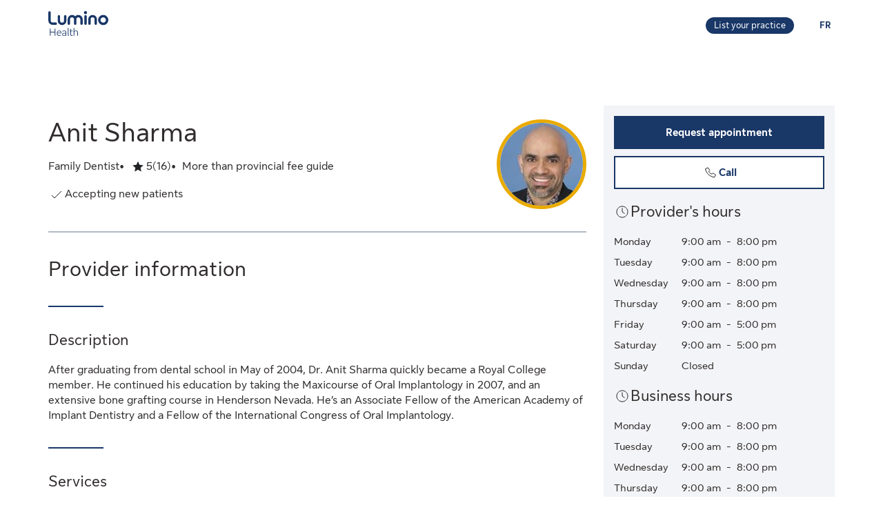

--- FILE ---
content_type: text/html;charset=UTF-8
request_url: https://luminohealth.sunlife.ca/en/health-care-provider-profile/family-dentist/parkplace-dental-centre/anit-sharma-211035-171815/
body_size: 11099
content:
<!DOCTYPE html>
<html lang="en">
    <head>



<meta charset="utf-8" />
<meta http-equiv="X-UA-Compatible" content="IE=edge" />
<meta id="viewport" name="viewport" content="width=device-width, initial-scale=1" />
<link rel="apple-touch-icon" href="/DHS_PS_STATIC_DOCS/lumino/images/lumino-favicon.png" />

<title>Anit Sharma, Family Dentist, Brampton | Lumino Health</title>
<meta property="og:title" content="Anit Sharma, Family Dentist, Brampton | Lumino Health" />
<meta name="twitter:title" content="Anit Sharma, Family Dentist, Brampton | Lumino Health" />

<meta NAME="description" CONTENT="Anit Sharma offers Family Dentist services in Brampton. Click to request your appointment." />

<meta property="og:description" content="Anit Sharma offers Family Dentist services in Brampton. Click to request your appointment." />
<meta name="twitter:description" content="Anit Sharma offers Family Dentist services in Brampton. Click to request your appointment."/>


<meta NAME="keywords" CONTENT="" />

<meta property="og:image" content="https://cdn.sunlife.com/content/dam/sunlife/regional/canada/images/dhs/socialShareProviderSearch_en.png" />
<meta name="twitter:image" content="https://cdn.sunlife.com/content/dam/sunlife/regional/canada/images/dhs/socialShareProviderSearch_en.png" />

<meta property="og:url" content="https://luminohealth.sunlife.ca/en/health-care-provider-profile/family-dentist/parkplace-dental-centre/anit-sharma-211035-171815/" />
<meta name="twitter:url" content="https://luminohealth.sunlife.ca/en/health-care-provider-profile/family-dentist/parkplace-dental-centre/anit-sharma-211035-171815/"/>
<meta name="twitter:card" content="summary_large_image" />

<link rel="canonical" href="https://luminohealth.sunlife.ca/en/health-care-provider-profile/family-dentist/parkplace-dental-centre/anit-sharma-211035-171815/" />
<link rel="alternate" hreflang="fr" href="https://luminosante.sunlife.ca/fr/profil-du-professionnel-de-la-sante/dentiste-generaliste/parkplace-dental-centre/anit-sharma-211035-171815/"/>
<link rel="alternate" hreflang="en" href="https://luminohealth.sunlife.ca/en/health-care-provider-profile/family-dentist/parkplace-dental-centre/anit-sharma-211035-171815/"/>

<meta property="og:locale" content="en_CA" />





<script type="text/javascript" src="https://luminohealth.sunlife.ca/assets/44c376b4b231137844c64d2a4702cc7866d665b197a" async ></script><script type="application/ld+json">
{
  "@context": "https://schema.org",
  "@type": "Dentist",
		"image": "https://www.sunnet.sunlife.com/GB_PRSS/req/providerPortal/displayImage/000/211/035/provider_000211035_1654704244258.jpg",
  "@id": "https://luminohealth.sunlife.ca/en/health-care-provider-profile/family-dentist/parkplace-dental-centre/anit-sharma-211035-171815/",
  "url": "https://luminohealth.sunlife.ca/en/health-care-provider-profile/family-dentist/parkplace-dental-centre/anit-sharma-211035-171815/",
		"telephone": "9058666657",
			"priceRange":"More than provincial fee guide",
		"description": "After graduating from dental school in May of 2004, Dr. Anit Sharma quickly became a Royal College member. He continued his education by taking the Maxicourse of Oral Implantology in 2007, and an extensive bone grafting course in Henderson Nevada. He’s an Associate Fellow of the American Academy of Implant Dentistry and a Fellow of the International Congress of Oral Implantology.",
		"knowsLanguage":["English"],
	"brand": {
		"makesOffer": 
			["Cleaning and scaling",
"Dental consultation"],
		"@type": "organization",
		"name": "Parkplace Dental Centre"
  } ,
  "address": {
    "@type": "PostalAddress",
    "streetAddress": "110 Queen St E ",
    "addressLocality": "Brampton",
    "postalCode": "L6V 1B1",
    "addressRegion": "ON",
    "addressCountry": "Canada"
	},
		"openingHoursSpecification": [{"@type":"OpeningHoursSpecification","dayOfWeek":["Monday"],"opens":"9:00 am","closes":"8:00 pm"},{"@type":"OpeningHoursSpecification","dayOfWeek":["Tuesday"],"opens":"9:00 am","closes":"8:00 pm"},{"@type":"OpeningHoursSpecification","dayOfWeek":["Wednesday"],"opens":"9:00 am","closes":"8:00 pm"},{"@type":"OpeningHoursSpecification","dayOfWeek":["Thursday"],"opens":"9:00 am","closes":"8:00 pm"},{"@type":"OpeningHoursSpecification","dayOfWeek":["Friday"],"opens":"9:00 am","closes":"5:00 pm"},{"@type":"OpeningHoursSpecification","dayOfWeek":["Saturday"],"opens":"9:00 am","closes":"5:00 pm"}],
 "makesOffer":
		["Cleaning and scaling",
"Dental consultation"],
	 "sameAs":"http://www.parkplacedentalcentre.com/",
 "aggregateRating":{
		"@type": "AggregateRating",
    	"ratingCount": "16",
		"ratingValue": "5.0"
 },
		"knowsAbout": ["Family Dentist"],
	"name": "Anit Sharma"
}
</script>



    <link href="/DHS_PS_STATIC_DOCS/lumino/css/main.min.css" rel="stylesheet" type="text/css" />
    <link href="/DHS_PS_STATIC_DOCS/lumino/css/lumino-page.min.css" rel="stylesheet" type="text/css" />


    <style>.prvsrch-lumino-footer-wrapper {    background-color: #193767;    color: white;}ul.prvsrch-lumino-footer-nav {    margin: 0 !important;}ul.prvsrch-lumino-footer-nav > li {    list-style: none;    background-image: none !important;    margin-bottom: 20px;    padding: 0 !important;    line-height: 1.15 !important;}ul.prvsrch-lumino-footer-nav > li:last-child {    margin-bottom: 0;}ul.prvsrch-lumino-footer-nav > li > a {    color: white;    font-size: 14px;    letter-spacing: 0;    line-height: 14px;    font-weight: 200;    text-transform: uppercase;}ul.prvsrch-lumino-footer-nav > li > a:focus {    outline-offset: 4px;    text-decoration: none;}ul.prvsrch-lumino-footer-nav > li > a:hover {    text-decoration: none;    color: #0BB3BD;}.prvsrch-lumino-footer-cta h2 {    color: white;    font-size: 20px;    font-weight: bold;    letter-spacing: 0;    line-height: 27px;    margin-bottom: 8px;}.prvsrch-lumino-footer-cta p {    color: white;    font-size: 14px;    letter-spacing: 0;    line-height: 24px;    margin-bottom: 16px;}.prvsrch-lumino-footer-cta a.prvsrch-lumino-footer-cta-button {    display: inline-block;    padding: 10px 44px;    background-color: white;    color: #193767;    font-size: 16px;    line-height: 20px;    font-weight: 400;    border: 1px solid white;    border-radius: 4px;}.prvsrch-lumino-footer-cta a.prvsrch-lumino-footer-cta-button:hover {    background-color: #193767;    color: white;    text-decoration: none;}.prvsrch-lumino-footer-logo-wrapper {    text-align: right;}.prvsrch-lumino-footer-logo-wrapper img {    max-width: 185px;    height: auto;}.prvsrch-lumino-footer-top-wrapper { padding: 45px 0; }.prvsrch-lumino-footer-top-wrapper .col-xs-6.col-sm-3.col-sm-offset-1 { margin-left: 0 !important; }.prvsrch-lumino-footer-separator {    border-bottom: 1px solid #D6EFF0;}.prvsrch-lumino-footer-bottom-wrapper {    padding: 40px 0 40px 0;}.prvsrch-lumino-footer-social-share ul {    margin-bottom: 0;}.prvsrch-lumino-footer-social-share .fa.fa-circle {    color: white;}.prvsrch-lumino-footer-social-share a:hover .fa.fa-circle {    color: #0BB3BD;}.prvsrch-lumino-footer-social-share .fa {    color: #193767;}.prvsrch-lumino-footer-copyright {    color: white;    font-size: 14px;    letter-spacing: 0;    line-height: 20px;    margin-top: 10px;    text-align: left;}.prvsrch-lumino-footer-disclaimer-wrapper {    padding: 0 0 72px 0;}.prvsrch-lumino-footer-disclaimer p {    color: white;    font-size: 14px;    letter-spacing: 0;    line-height: 24px;}.prvsrch-lumino-footer-disclaimer p:last-child {    margin-bottom: 0;}@media (max-width: 1024px) {    .prvsrch-lumino-footer-top-wrapper {        padding-bottom: 40px;    }    .prvsrch-lumino-footer-logo-wrapper {        text-align: left;        margin-top: 40px;    }}@media (max-width: 992px) {    .prvsrch-lumino-banner-content {        padding-bottom: 0 !important;    }    .prvsrch-lumino-banner-text-inner-wrapper {        padding: 0 !important;    }}@media (max-width: 767px) {    .prvsrch-lumino-footer-cta {        margin-bottom: 40px;    }    .prvsrch-lumino-footer-copyright {        text-align: left;        margin-top: 40px;        padding-right: 20px;    }}/**************************//* CUSTOM PUBLISHER *//*************************/html { scroll-behavior: smooth; }html *, * { font-family: "Sun Life New Text", Arial, sans-serif !important; }/* HEADER - Find a health-care provider */.container-fluid.main-header {    padding: 40px 0 25px 15px;    overflow-x: hidden !important;}li.vp-card { padding: 60px 30px 30px !important; }h2.vp-title { font-size: 1.2rem; }.provider-yellow-banner h2 { font-size: 1.7em; }ul.as-seen-on-container,ul.value-props-container { list-style: none; }h1.ps-header-web {    font: normal normal bold 32px / 40px Sun Life New Display;    letter-spacing: 0.44px;    color: #202223;    padding: 0 15px !important;    font-weight: 400;    margin-bottom: 0;}h1.ps-header-mobile {    font: normal normal bold 32px / 40px Sun Life New Display;    letter-spacing: 0.44px;    padding: 0 30px !important;    font-weight: 400;    margin-bottom: 0;}#refresh-provider-search-container p,#refresh-provider-search-container .faq-title ul li {	font: normal normal normal 17px/24px Sun Life New Text !important;	color: #202223;	font-weight: 200;}div#refresh-provider-search-container {   margin-top: 3em;   background-color: #FFF8E0;}/* Value Props */.value-props-container {  margin: 0 auto;  display: grid;  gap: 0.79rem;  grid-template-columns: repeat(auto-fit, minmax(300px, 1fr));}.vp-card {  color: #3F3F3F;  padding: 3rem 1rem;  height: auto;}.value-props-container .vp-card img,.ps-testimonials .card img,.vp-card img, .vp-card p { margin-bottom: 2rem; }/* About LH & As seen on */.as-seen-on-content { padding: 0; }/* Testimonials */.ps-title {    text-align: left;    font: normal normal bold 28px / 32px Sun Life New Text;    letter-spacing: 0.32px;    font-weight: 400;    color: #202223;}.ps-grid-container .card,.about-lh-content .card {    background: #FFFFFF 0% 0% no-repeat padding-box;    border: 1px solid #DCDEDF;    padding: 2rem;    height: auto;    text-align: center;}.ps-grid-container .card { text-align: left; }.ps-testimonials .card img { margin-bottom: 3rem; }.value-props-container .vp-card img,.about-lh-content .card img { margin-bottom: 2rem; }.value-props-container .vp-card img { height: 50px !important; }.ps-testimonials .card img { height: 5rem !important; }.about-lh-content mission .card img {	height: auto !important;	width: 100% !important;}.about-lh-content .ps-testimonials .card img {  height: auto !important;  width: 25% !important;}.ps-grid-container .card h3,.about-lh-content .card h3 { margin-bottom: 2rem; }p.quote {	font-style: italic;	letter-spacing: 0.16px;	color: #202223;}.provider-yellow-banner { background: #fff8e0 0% 0% no-repeat padding-box; }.provider-yellow-banner .banner-copy h3 {	text-align: left;	font: normal normal normal 26px/32px Sun Life New Text;	letter-spacing: 0.28px;	color: #202223;}.provider-yellow-banner .banner-copy p {	text-align: left;	letter-spacing: 0.16px;	color: #202223;}/* FAQs */.faq-title {	font: normal normal bold 32px/42px Sun Life New Text;	letter-spacing: 0.32px;	color: #202223;}.faq-title h2.title {    font-weight: 600;    margin: 25px 0;    margin-left: -20px;}.disckBullet-content li:before {    display: inline-block;    content: "\2022";    color: #00548b;    margin-right: 1.3em !important;    white-space: nowrap;    width: 0 !important;}.ps-grid-container .cards,.about-lh-content .cards {	max-width: 1200px;  margin: 0;  display: grid;  grid-gap: 2rem;}.about-lh-content .ps-grid-container {    margin: 0 auto;}.container-fluid.about-lh-content p {  text-align: left;}.ps-grid-container.mission p {	text-align: left;}/* Learn more yellow banner */.provider-yellow-banner a {    text-align: center;    font: normal normal bold 16px/24px Sun Life New Text;    letter-spacing: 0px;    color: #004570;    text-decoration: none;    border: 1px solid #004570;    background: transparent;    padding: 6px 10px;    max-width: 225px;    height: 45px;    border-radius: 5px;    display: flex;    justify-content: center;    align-items: center;}/* FAQ - Desktop */.faq-content h3 {     font: normal 20px/22px Sun Life New Text;     line-height: 1.2em;     margin-bottom: 0 !important;}.faq-content ul {    font: normal normal bold 32px / 42px Sun Life New Text;    font-weight: 200;}.faq-content .col-md-4 {	padding: 0 20px 20px 0 !important;	color: #202223;}.faq-content .col-md-8 {	padding: 0 0 30px 140px;	text-align: left;	color: #3f3f3f;  font: normal normal normal 200 16px / 28px Sun Life New Text !important;}.faq-content cite {	font-size: 0.7em !important;	position: relative;	top: -5px;}.faq-content cite a {  font-weight: 200 !important;  font-size: 1.2em;}.ps-footnotes {	font-size: 12px;	padding: 10px 2rem 5rem;  scroll-margin-top: 35em;}.ps-footnotes cite { font-size: 1em !important; }.ps-footnotes a {    font-size: medium !important;    font-weight: 200;}.ps-grid-container .grid-item .quote-img {	margin: 20px auto;	height: auto;}/* As seen on */.as-seen-on-container { padding-top: 20px; }.aso-card-globe { margin: 0;  padding: 0; }.aso-card-parents { margin-top: 10px; }.aso-card-chatelaine { margin-top: 23px; }/* Screen larger than 600px, 2 column */@media (min-width: 600px) {  .ps-grid-container .cards,	.value-props-container .vp-card,	.about-lh-content { grid-template-columns: repeat(2, 1fr); }}/* Screen larger than 900px, 3 columns */@media (min-width: 900px) { 	.value-props-container .cards,	.ps-testimonials .ps-grid-container .cards { grid-template-columns: repeat(3, 1fr); }}  /* As seen on */@media (max-width: 1091px) {.aso-card-chatelaine { margin-top: 65px; } }/* Learn More - yellow banner */@media (max-width: 991px) {	.container-fluid.provider-yellow-banner .row .col-md-6.banner-copy {		padding: 0 30px 30px 30px !important;	}}@media (min-width: 992px) {.container-fluid.provider-yellow-banner .row .col-md-6.banner-copy { padding: 56px 110px 25px 20px !important; }}@media (max-width: 655px) {  ul.value-props-container,  ul.as-seen-on-container { margin: 15px !important; padding: 10px 0; }  li.vp-card { padding: 35px 25px 10px !important; }}</style>



<link rel="stylesheet" href="/DHS_PS_STATIC_DOCS/lumino/css/lumino-provider-profile.min.css?v=13.0.0" />

<script>
var utag_data={
page_canonical_url      : "https://luminohealth.sunlife.ca/en/health-care-provider-profile/family-dentist/parkplace-dental-centre/anit-sharma-211035-171815/",
page_breadcrumb : "/Home/ps/Health-care provider profile",
page_language    : "en-CA",
page_category    : "Health-care provider profile",
page_subcategory : ""
}
</script>
<script src="//tiq.sunlife.com/ca-other/prod/utag.sync.js"></script>


    </head>
    <body>
<script>
	(function(a,b,c,d){ 
		a='//tiq.sunlife.com/ca-other/prod/utag.js';
		b=document;
		c='script';
		d=b.createElement(c);
		d.src=a;
		d.type='text/java'+c;
		d.async=true; 
		a=b.getElementsByTagName(c)[0];
		a.parentNode.insertBefore(d,a); 
	})(); 
</script>
        <div class="">
            <div id="page-content" class="content">
                <!-- START:// content  -->
                    <div data-analytics="mainbodycontent" id="mainbodycontent">
<div class="prvsrch-lumino-header" data-prvsrchid="prvsrch-lumino-header" role="banner">
    <div class="prvsrch-lumino-navigation-row">
        <a href="#maincontent" class="sr-only">Skip to main content</a>

        <div class="container">
            <div class="prvsrch-lumino-navigation-wrapper" data-prvsrchid="prvsrch-lumino-navigation-wrapper">
                <div class="prvsrch-lumino-navigation-left">
                    <a data-prvsrchid="prvsrch-lumino-navigation-logo" href="/s/?language=en_US">
                        <img src="/DHS_PS_STATIC_DOCS/lumino/images/lumino-health-logo.svg" alt="Lumino Health" height="36" width="87" class="prvsrch-lumino-logo"/>
                    </a>
                </div>

                <div class="prvsrch-lumino-navigation-right">
                    <a data-prvsrchid="prvsrch-lumino-practice" class="prvsrch-lumino-practice" href="/s/provider-home?language=en_US" target="_blank" rel="noopener">
                        <span class="sr-only">Learn more about listing your practice on Lumino Health</span>
                        <span aria-hidden="true">List your practice</span>
                    </a>
                    <a data-prvsrchid="prvsrch-lumino-language" class="prvsrch-lumino-language" href="/fr/profil-du-professionnel-de-la-sante/dentiste-generaliste/parkplace-dental-centre/anit-sharma-211035-171815/">
                        <span class="sr-only">You are on the Lumino Health website. Language selection is English. Press enter to toggle to French.</span>
                        <span aria-hidden="true">FR </span>
                    </a>
                </div>
            </div>
        </div>
    </div>

    <div class="prvsrch-lumino-navigation-launcher-row" data-prvsrchid="prvsrch-lumino-navigation-launcher-row">
        <div class="container">
            <div data-lumino-widget='ProviderSearchLauncher'
                 data-lumino-language='en'
                 data-lumino-default-specialty="GP"
                 data-lumino-default-condition=""
                 data-lumino-default-service=""
                 data-lumino-default-name=""
                 data-lumino-default-location="Brampton, ON"
                 data-lumino-google-api-key='AIzaSyBMuXJgLEeIKOkcMAYoUhEvw2qYjSrgnJI'
                 data-lumino-search-action-type='REDIRECT'
                 data-lumino-linkedfrom='Profile'
                 data-lumino-header-text=""
                 data-lumino-mum-public-session-id="6b98aa55-e643-41e4-9f09-4e1c74344a97"
            ></div>
        </div>
    </div>

    <script src="/lumino-ps-launcher-widget/js/securewidget.bundle.js?v=" defer=""></script>
</div>

<div class="prvsrch-profile-wrapper">
    <div class="container">




<input type="hidden" data-prvprflid="prvprfl-providerProfileData"
    data-prvprfldata-source="lumino"
    data-prvprfldata-provider-id="000211035"
    data-prvprfldata-facility-id="000171815"
    data-prvprfldata-address-line-1="110 Queen St E"
    data-prvprfldata-address-line-2=""
    data-prvprfldata-city="Brampton"
    data-prvprfldata-province="ON"
    data-prvprfldata-postal-code="L6V 1B1"
    data-prvprfldata-first-name="Anit"
    data-prvprfldata-last-name="Sharma"
    data-prvprfldata-is-public-user="true"
    data-prvprfldata-name="Anit Sharma"
    data-prvprfldata-show-address-on-claims="true"
    data-prvprfldata-facility-name="Parkplace Dental Centre"
    data-prvprfldata-category="DENT"
    data-prvprfldata-provider-email="reception&#64;ppdc.dental"
    data-prvprfldata-specialty-codes="GP"
    data-prvprfldata-specialty-label="Family Dentist"
    data-prvprfldata-user-email-address=""
    data-prvprfldata-rating="5.0"
    data-prvprfldata-rating-count="16"
    data-prvprfldata-review-count=""
    data-prvprfldata-package-code="G"
    data-prvprfldata-distance="0.0"
    data-prvprfldata-position="0"
    data-prvprfldata-latitude="43.6900189"
    data-prvprfldata-longitude="-79.7559783"
    data-prvprfldata-cost-index="2"
    data-prvprfldata-cost-limit="false"
    data-prvprfldata-system-booking-code=""
    data-prvprfldata-booking-url=""
    data-prvprfldata-widget-type=""
    data-prvprfldata-fetch-next-availabilities=""
    data-prvprfldata-is-favourite-specialty=""
    data-prvprfldata-appointment-button="REQUEST"
    data-prvprfldata-api-gw-token="eyJraWQiOiJhbEYzQUFWZnRtZFc5ZWxoZGxqU0NTNTRvaWIwT1J3cVJGMi0tUDlrYnNFIiwiYWxnIjoiUlMyNTYifQ.[base64].[base64]"
    data-prvprfldata-analytics-search-id="fd01f07b-17c9-445c-90fa-7cc59d932178"
    data-prvprfldata-mum-public-session-id="6b98aa55-e643-41e4-9f09-4e1c74344a97"
    data-prvprfldata-suggested-providers-analytics-search-id=""
    data-prvprfldata-suggested-providers-result-set-index=""
    data-prvprfldata-profile-in-widget="false"
    data-prvprfldata-offers-virtual-service="false"
    data-prvprfldata-offers-at-facility-service="false"
    data-prvprfldata-provider-profile-image-path="/DHS_PS_STATIC_DOCS/lumino/images/"
    data-prvprfldata-suggested-value-prop-code=""
    data-prvprfldata-suggested-value-prop-url=""
/>



    <div class="prvprfl-main-content-wrapper" data-prvsrchid="prvprfl-main-content-wrapper" role="main">
        <div class="prvprfl-main-content-inner-wrapper" data-prvsrchid="prvprfl-main-content-inner-wrapper">




<section data-prvprflid="prvprfl-profile-appointments-mobile-container" class="prvprfl-profile-appointments-mobile-container container prvsrch-hidden-md prvsrch-hidden-lg"></section>


            <section class="prvprfl-wrapper  " data-prvprflid="prvprfl-wrapper">
                <div class="prvprfl-section-container">
                    <div class="prvprfl-main-section-wrap">
                        <section class="prvprfl-main-section">

<div class="prvprfl-main-details-wrapper" data-prvprflid="prvprfl-main-details-wrapper">

    <img class="prvprfl-main-image prvprfl-slf-ring" data-prvprflid="prvprfl-main-image" width="120" height="120" src="https://www.sunnet.sunlife.com/GB_PRSS/req/providerPortal/displayImage/000/211/035/provider_000211035_1654704244258.jpg" alt="" onerror="this.onerror=null;this.src='https://www.sunlife.ca/DHS_PS_STATIC_DOCS/public/images/provider-avatar.png'"/>

    <h1 class="prvprfl-main-name" data-prvprflid="prvprfl-main-name">Anit Sharma</h1>



    <div class="prvprfl-main-details-inner-wrapper" data-prvprflid="prvprfl-main-details-inner-wrapper">


        <ul class="prvprfl-main-details prvprfl-ul">
            <li class="prvprfl-specialty-wrapper" data-prvprflid="prvprfl-specialty-wrapper">Family Dentist</li>


            <li class="prvprfl-ratings-wrapper" data-prvprflid="prvprfl-ratings-wrapper">

<span aria-hidden="true" data-prvprflid="prvprfl-rating-icon" class="sl-icon sl-icon_non-interactive sl-icon-star-full"></span>
<span class="prvsrch-sr-only">Rated 5 out of 5 stars. 16 ratings.</span>
<span aria-hidden="true" class="prvprfl-num-star" data-prvprflid="prvprfl-num-star">5</span>
<span aria-hidden="true" data-prvprflid="prvprfl-num-rating">(16)</span>

            </li>


            <li class="prvprfl-cost-wrapper" data-prvprflid="prvprfl-cost-wrapper">
                <div data-prvprflid="prvprfl-cost-icon" class="prvprfl-cost-icon-wrapper"></div>
                <span>More than provincial fee guide</span>
            </li>
        </ul>

        <div class="prvsrch-fave-coverage-wrapper" data-prvprflid="prvsrch-fave-coverage-wrapper">

        </div>

    </div>

    <div class="prvprfl-accepts-new-patients-db-wrapper" data-prvprflid="prvprfl-accepts-new-patients-db-wrapper">
        <div data-prvprflid="prvprfl-accepts-new-patients" class="prvprfl-accepts-new-patients">
            <span class="sl-icon sl-icon_non-interactive sl-icon-check" aria-hidden="true"></span>
            <span class="prvprfl-accepts-new-patients-text">Accepting new patients</span>
        </div>
    </div>


    <div data-prvprflid="prvprfl-social-share-mobile-container" class="prvprfl-social-share-mobile-container prvsrch-hidden-md prvsrch-hidden-lg">

<section class="prvprfl-social-share-wrapper">
    <div class="prvprfl-social-share-inner-wrapper" data-prvprflid="prvprfl-social-share">
        <span class="prvprfl-social-share-text">
            Share this provider
        </span>

        <div class="prvprfl-social-share-buttons">
            <a class="prvprfl-social-share-email" data-socialmedia="email" title="Share provider by Email" href="mailto:?body&#61;https%3A%2F%2Fluminohealth.sunlife.ca%2Fen%2Fhealth-care-provider-profile%2Ffamily-dentist%2Fparkplace-dental-centre%2Fanit-sharma-211035-171815%2F%3FWT.mc_id%3Den-ca%3Adirect%3Apromo_email%3Aps-extprof-share-web%3Aemail%3AproviderId%3D000211035%3AfacilityId%3D000171815&subject&#61;Check%20out%20this%20health-care%20provider%20on%20Lumino%20Health" target="_parent" rel="noopener">
                <svg width="24" height="24" viewBox="0 0 24 24" fill="none" xmlns="http://www.w3.org/2000/svg">
                    <path d="M22 9.78125V18.6429C22 19.1339 21.8251 19.5543 21.4754 19.904C21.1257 20.2537 20.7054 20.4286 20.2143 20.4286H3.78571C3.29464 20.4286 2.87426 20.2537 2.52455 19.904C2.17485 19.5543 2 19.1339 2 18.6429V9.78125C2.32738 10.1458 2.70313 10.4695 3.12723 10.7522C5.82068 12.5826 7.66964 13.8661 8.67411 14.6027C9.09821 14.9152 9.44048 15.1607 9.70089 15.3393C9.96875 15.5104 10.3222 15.689 10.7612 15.875C11.2001 16.0536 11.6094 16.1429 11.9888 16.1429H12H12.0112C12.3906 16.1429 12.7999 16.0536 13.2388 15.875C13.6778 15.689 14.0275 15.5104 14.2879 15.3393C14.5558 15.1607 14.9018 14.9152 15.3259 14.6027C16.5908 13.6875 18.4435 12.404 20.8839 10.7522C21.308 10.4621 21.6801 10.1384 22 9.78125ZM22 6.5C22 7.0878 21.8177 7.64955 21.4531 8.18527C21.0885 8.72098 20.6347 9.17857 20.0915 9.55804C17.2939 11.5 15.5528 12.7091 14.8683 13.1853C14.7939 13.2374 14.6339 13.3527 14.3884 13.5312C14.1503 13.7024 13.9494 13.8437 13.7857 13.9554C13.6295 14.0595 13.436 14.1786 13.2054 14.3125C12.9821 14.4464 12.7701 14.5469 12.5692 14.6138C12.3683 14.6808 12.1823 14.7143 12.0112 14.7143H12H11.9888C11.8177 14.7143 11.6317 14.6808 11.4308 14.6138C11.2299 14.5469 11.0141 14.4464 10.7835 14.3125C10.5603 14.1786 10.3668 14.0595 10.2031 13.9554C10.0469 13.8437 9.84598 13.7024 9.60045 13.5312C9.36235 13.3527 9.2061 13.2374 9.1317 13.1853C8.45461 12.7091 7.47991 12.032 6.20759 11.154C4.93527 10.2686 4.17262 9.73661 3.91964 9.55804C3.45833 9.24554 3.02307 8.81771 2.61384 8.27455C2.20461 7.72396 2 7.21429 2 6.74554C2 6.16518 2.15253 5.68155 2.45759 5.29464C2.77009 4.90774 3.2128 4.71429 3.78571 4.71429H20.2143C20.6979 4.71429 21.1146 4.88914 21.4643 5.23884C21.8214 5.58854 22 6.00893 22 6.5Z" fill="currentColor"/>
                </svg>
                <span class="prvsrch-sr-only">Share provider by Email</span>
            </a>

            <a class="prvprfl-social-share-facebook" data-socialmedia="facebook" target="_blank" title="Share provider on Facebook" href="https://www.facebook.com/sharer/sharer.php?u&#61;https%3A%2F%2Fluminohealth.sunlife.ca%2Fen%2Fhealth-care-provider-profile%2Ffamily-dentist%2Fparkplace-dental-centre%2Fanit-sharma-211035-171815%2F%3FWT.mc_id%3Den-ca%3Asocial%3Anetworks%3Aps-extprof-share-web%3Afacebook%3AproviderId%3D000211035%3AfacilityId%3D000171815" rel="noopener">
                <svg width="24" height="24" viewBox="0 0 24 24" fill="none" xmlns="http://www.w3.org/2000/svg">
                    <path d="M16.9286 3.28571C17.814 3.28571 18.5692 3.60193 19.1942 4.23437C19.8266 4.85937 20.1429 5.61458 20.1429 6.5V17.2143C20.1429 18.0997 19.8266 18.8549 19.1942 19.4799C18.5692 20.1124 17.814 20.4286 16.9286 20.4286H14.8304V13.7879H17.0513L17.3862 11.1987H14.8304V9.54687C14.8304 9.13021 14.9159 8.81771 15.0871 8.60938C15.2656 8.40104 15.6079 8.29688 16.1138 8.29688L17.4754 8.28571V5.97545C17.0067 5.90848 16.3445 5.875 15.4888 5.875C14.4769 5.875 13.6659 6.17262 13.0558 6.76786C12.4531 7.36309 12.1518 8.20387 12.1518 9.29018V11.1987H9.91964V13.7879H12.1518V20.4286H6.21429C5.32887 20.4286 4.56994 20.1124 3.9375 19.4799C3.3125 18.8549 3 18.0997 3 17.2143V6.5C3 5.61458 3.3125 4.85937 3.9375 4.23437C4.56994 3.60193 5.32887 3.28571 6.21429 3.28571H16.9286Z" fill="currentColor"/>
                </svg>
                <span class="prvsrch-sr-only">Share provider on Facebook</span>
            </a>

            <a class="prvprfl-social-share-twitter" data-socialmedia="twitter" target="_blank" title="Share provider on X" href="https://twitter.com/intent/tweet?&url&#61;https%3A%2F%2Fluminohealth.sunlife.ca%2Fen%2Fhealth-care-provider-profile%2Ffamily-dentist%2Fparkplace-dental-centre%2Fanit-sharma-211035-171815%2F%3FWT.mc_id%3Den-ca%3Asocial%3Anetworks%3Aps-extprof-share-web%3Atwitter%3AproviderId%3D000211035%3AfacilityId%3D000171815" rel="noopener">
                <svg width="17" height="18" viewBox="0 0 17 18" fill="none" xmlns="http://www.w3.org/2000/svg">
                    <path d="M8.61886 8.01823L5.47749 3.62268H3.802L7.69337 9.06724L8.18321 9.75215L11.514 14.4164H13.1895L9.10663 8.70314L8.61886 8.01823Z" fill="currentColor"/>
                    <path d="M15.578 0.5H1.42198C0.636614 0.5 0 1.13661 0 1.92198V16.078C0 16.8634 0.636614 17.5 1.42198 17.5H15.578C16.3634 17.5 17 16.8634 17 16.078V1.92198C17 1.13661 16.3634 0.5 15.578 0.5ZM11 15.1818L7.62898 10.3809L3.40884 15.1818H2.31818L7.14532 9.69184L2.31818 2.81818H5.99996L9.19142 7.36333L13.1901 2.81818H14.2807L9.67763 8.0539L14.6818 15.1818H11Z" fill="currentColor"/>
                </svg>
                <span class="prvsrch-sr-only">Share provider on X</span>
            </a>
        </div>
    </div>
</section>

    </div>

</div>


<div class="prvprfl-content-wrapper" data-prvprflid="prvprfl-content-wrapper-provider">






    <section data-prvprflid="prvprfl-primary-section-title-wrapper">
        <h2 class="prvprfl-primary-section-title" data-prvprflid="prvprfl-primary-section-title">Provider information</h2>
    </section>



<section data-prvprflid="prvprfl-provider-summary">
    <h3 class="prvprfl-section-name">
        Description
    </h3>
    <pre class="prvprfl-summary">After graduating from dental school in May of 2004, Dr. Anit Sharma quickly became a Royal College member. He continued his education by taking the Maxicourse of Oral Implantology in 2007, and an extensive bone grafting course in Henderson Nevada. He’s an Associate Fellow of the American Academy of Implant Dentistry and a Fellow of the International Congress of Oral Implantology.</pre>
</section>






    <section data-prvprflid="prvprfl-mobile-hours" class="prvsrch-hidden-md prvsrch-hidden-lg">

<div class="prvprfl-hours-wrapper" data-prvprflid="prvprfl-provider-hours">
    <h3 class="prvprfl-section-name">
        <span class="sl-icon sl-icon_non-interactive sl-icon-clock"></span>
            <span>Provider&#39;s hours</span>
    </h3>
    <div class="prvprfl-hours-inner">
        <div class="prvprfl-hours-row">
            <div class="prvprfl-day-of-week">Monday</div>
            <div class="prvprfl-hours-data-wrapper">
                


                <span class="prvprfl-hours-data">9:00 am</span>
                <span class="prvprfl-hours-separator">-</span>
                <span class="prvprfl-hours-data">8:00 pm</span>
            </div>
        </div>
        <div class="prvprfl-hours-row">
            <div class="prvprfl-day-of-week">Tuesday</div>
            <div class="prvprfl-hours-data-wrapper">
                


                <span class="prvprfl-hours-data">9:00 am</span>
                <span class="prvprfl-hours-separator">-</span>
                <span class="prvprfl-hours-data">8:00 pm</span>
            </div>
        </div>
        <div class="prvprfl-hours-row">
            <div class="prvprfl-day-of-week">Wednesday</div>
            <div class="prvprfl-hours-data-wrapper">
                


                <span class="prvprfl-hours-data">9:00 am</span>
                <span class="prvprfl-hours-separator">-</span>
                <span class="prvprfl-hours-data">8:00 pm</span>
            </div>
        </div>
        <div class="prvprfl-hours-row">
            <div class="prvprfl-day-of-week">Thursday</div>
            <div class="prvprfl-hours-data-wrapper">
                


                <span class="prvprfl-hours-data">9:00 am</span>
                <span class="prvprfl-hours-separator">-</span>
                <span class="prvprfl-hours-data">8:00 pm</span>
            </div>
        </div>
        <div class="prvprfl-hours-row">
            <div class="prvprfl-day-of-week">Friday</div>
            <div class="prvprfl-hours-data-wrapper">
                


                <span class="prvprfl-hours-data">9:00 am</span>
                <span class="prvprfl-hours-separator">-</span>
                <span class="prvprfl-hours-data">5:00 pm</span>
            </div>
        </div>
        <div class="prvprfl-hours-row">
            <div class="prvprfl-day-of-week">Saturday</div>
            <div class="prvprfl-hours-data-wrapper">
                


                <span class="prvprfl-hours-data">9:00 am</span>
                <span class="prvprfl-hours-separator">-</span>
                <span class="prvprfl-hours-data">5:00 pm</span>
            </div>
        </div>
        <div class="prvprfl-hours-row">
            <div class="prvprfl-day-of-week">Sunday</div>
            <div class="prvprfl-hours-data-wrapper">
                Closed

            </div>
        </div>
    </div>
</div>

    </section>



    <section class="prvprfl-services prvprfl-collapsable-section" data-prvprflid="prvprfl-provider-services">
        <h3 class="prvprfl-section-name">
            Services
        </h3>

        <ul class="prvprfl-ul prvprfl-columns prvprfl-3-columns prvprfl-1-column-xs">
                <li class="prvprfl-section-list-item">Cleaning and scaling</li>
                <li class="prvprfl-section-list-item">Dental consultation</li>
        </ul>
    </section>






    <section class="prvprfl-languages prvprfl-collapsable-section" data-prvprflid="prvprfl-provider-languages">
        <h3 class="prvprfl-section-name">
            Languages spoken
        </h3>

        <ul class="prvprfl-ul prvprfl-columns prvprfl-3-columns prvprfl-2-column-xs">
                <li class="prvprfl-section-list-item">English</li>
        </ul>
    </section>














</div>

<div class="prvprfl-content-wrapper" data-prvprflid="prvprfl-content-wrapper-facility">



    <section class="prvprfl-header-wrapper" data-prvprflid="prvprfl-header-wrapper">
        <h2 class="prvprfl-name" data-prvprflid="prvprfl-name">Facility: Parkplace Dental Centre</h2>
    </section>












    <section data-prvprflid="prvprfl-mobile-hours" class="prvsrch-hidden-md prvsrch-hidden-lg">

<div class="prvprfl-hours-wrapper" data-prvprflid="prvprfl-facility-hours">
    <h3 class="prvprfl-section-name">
        <span class="sl-icon sl-icon_non-interactive sl-icon-clock"></span>
            <span>Business hours</span>
    </h3>
    <div class="prvprfl-hours-inner">
        <div class="prvprfl-hours-row">
            <div class="prvprfl-day-of-week">Monday</div>
            <div class="prvprfl-hours-data-wrapper">
                


                <span class="prvprfl-hours-data">9:00 am</span>
                <span class="prvprfl-hours-separator">-</span>
                <span class="prvprfl-hours-data">8:00 pm</span>
            </div>
        </div>
        <div class="prvprfl-hours-row">
            <div class="prvprfl-day-of-week">Tuesday</div>
            <div class="prvprfl-hours-data-wrapper">
                


                <span class="prvprfl-hours-data">9:00 am</span>
                <span class="prvprfl-hours-separator">-</span>
                <span class="prvprfl-hours-data">8:00 pm</span>
            </div>
        </div>
        <div class="prvprfl-hours-row">
            <div class="prvprfl-day-of-week">Wednesday</div>
            <div class="prvprfl-hours-data-wrapper">
                


                <span class="prvprfl-hours-data">9:00 am</span>
                <span class="prvprfl-hours-separator">-</span>
                <span class="prvprfl-hours-data">8:00 pm</span>
            </div>
        </div>
        <div class="prvprfl-hours-row">
            <div class="prvprfl-day-of-week">Thursday</div>
            <div class="prvprfl-hours-data-wrapper">
                


                <span class="prvprfl-hours-data">9:00 am</span>
                <span class="prvprfl-hours-separator">-</span>
                <span class="prvprfl-hours-data">8:00 pm</span>
            </div>
        </div>
        <div class="prvprfl-hours-row">
            <div class="prvprfl-day-of-week">Friday</div>
            <div class="prvprfl-hours-data-wrapper">
                


                <span class="prvprfl-hours-data">9:00 am</span>
                <span class="prvprfl-hours-separator">-</span>
                <span class="prvprfl-hours-data">5:00 pm</span>
            </div>
        </div>
        <div class="prvprfl-hours-row">
            <div class="prvprfl-day-of-week">Saturday</div>
            <div class="prvprfl-hours-data-wrapper">
                


                <span class="prvprfl-hours-data">9:00 am</span>
                <span class="prvprfl-hours-separator">-</span>
                <span class="prvprfl-hours-data">5:00 pm</span>
            </div>
        </div>
        <div class="prvprfl-hours-row">
            <div class="prvprfl-day-of-week">Sunday</div>
            <div class="prvprfl-hours-data-wrapper">
                Closed

            </div>
        </div>
    </div>
</div>

    </section>



    <section class="prvprfl-services prvprfl-collapsable-section" data-prvprflid="prvprfl-facility-services">
        <h3 class="prvprfl-section-name">
            Services & supplies
        </h3>

        <ul class="prvprfl-ul prvprfl-columns prvprfl-3-columns prvprfl-1-column-xs">
                <li class="prvprfl-section-list-item">Cleaning and scaling</li>
                <li class="prvprfl-section-list-item">Dental consultation</li>
        </ul>
    </section>


















<section class="prvprfl-map-section-wrapper" data-prvprflid="prvprfl-map-section-wrapper">
    <div class="prvprfl-map-wrapper prvprfl-full-width-xs" data-prvprflid="prvprfl-map-wrapper">
        <img alt="Google Map with the provider&#39;s location"
             class="prvsrch-hidden-xs"
             src="/DHS_PS_STATIC_DOCS/lumino/images/placeholder.png"
             width="675"
             height="280"
             data-src="https://maps.googleapis.com/maps/api/staticmap?key=AIzaSyBMuXJgLEeIKOkcMAYoUhEvw2qYjSrgnJI&#38;center=43.6900189,-79.7559783&#38;zoom=16&#38;size=675x280&#38;markers=anchor:center|icon:https%3A%2F%2Fcdn.sunlife.com%2Fcontent%2Fdam%2Fsunlife%2Fregional%2Fcanada%2Fimages%2Fdhs%2Fpin-bronze-3.png|43.6900189,-79.7559783" />

        <img alt="Google Map with the provider&#39;s location"
             class="prvsrch-visible-xs"
             src="/DHS_PS_STATIC_DOCS/lumino/images/placeholder.png"
             width="430"
             height="320"
             data-src="https://maps.googleapis.com/maps/api/staticmap?key=AIzaSyBMuXJgLEeIKOkcMAYoUhEvw2qYjSrgnJI&#38;center=43.6900189,-79.7559783&#38;zoom=16&#38;size=430x320&#38;markers=anchor:center|icon:https%3A%2F%2Fcdn.sunlife.com%2Fcontent%2Fdam%2Fsunlife%2Fregional%2Fcanada%2Fimages%2Fdhs%2Fpin-bronze-3.png|43.6900189,-79.7559783" />
    </div>

    <div class="prvprfl-map-footer-info-wrapper">
        <div class="prvprfl-address-wrapper prvprfl-bullet" data-prvprflid="prvprfl-address-wrapper">
            <span class="sl-icon sl-icon_non-interactive sl-icon-location"></span>
            <span class="prvprfl-address">110 Queen St E, Brampton, ON L6V 1B1</span>
        </div>

        <div class="prvprfl-directions-link prvprfl-bullet" data-prvprflid="prvprfl-directions-link-wrapper">
            <a href="javascript:void(0);" data-prvprflid="prvprfl-directions-link" target="_blank" rel="noopener" aria-description="opens Google Map in a new window">
                Directions
            </a>
        </div>

        <div class="prvprfl-website-link prvprfl-bullet" data-prvprflid="prvprfl-website-link-wrapper">
            <span class="sl-icon sl-icon_non-interactive sl-icon-link" aria-hidden="true"></span>
            <a data-prvprflid="prvprfl-website-link" href="http://www.parkplacedentalcentre.com/" target="_blank" rel="noopener">
                Visit website
                <span class="prvsrch-sr-only"> &nbsp; opens external link in a new window</span>
            </a>
        </div>
    </div>
</section>


</div>
                        </section>
                    </div>
                    <div class="prvprfl-side-section-wrap">

<div class="prvprfl-sidebar-wrapper" data-prvprflid="prvprfl-sidebar-wrapper">

    <div data-prvprflid="prvprfl-appointments-section-wrapper" class="prvprfl-appointments-section-wrapper">




        <section data-prvprflid="prvprfl-profile-appointments">



<button class="btn btn-blue prvprfl-request-appointment-btn" data-prvprflid="prvprfl-request-appointment-btn" name="prvprfl-request-appointment-btn" type="button">
    <span>Request appointment</span>
    <span class="prvsrch-sr-only">with Anit Sharma</span>
</button>



<button class="btn btn-sec-transparent prvprfl-call-btn" data-prvprflid="prvprfl-call-btn" data-provider-number="9058666657" type="button">
    <span class="sl-icon sl-icon_non-interactive sl-icon-call" aria-hidden="true"></span>Call
    <span class="prvprfl-number-text prvsrch-sr-only">Anit Sharma</span>
</button>


            <div class="prvprfl-flex-linebreak-xs"></div>


        </section>
    </div>

    <div class="prvprfl-hours-section-wrapper prvsrch-hidden-xs prvsrch-hidden-sm">
        <section data-prvprflid="prvprfl-hours">



<div class="prvprfl-hours-wrapper" data-prvprflid="prvprfl-provider-hours">
    <h3 class="prvprfl-section-name">
        <span class="sl-icon sl-icon_non-interactive sl-icon-clock"></span>
            <span>Provider&#39;s hours</span>
    </h3>
    <div class="prvprfl-hours-inner">
        <div class="prvprfl-hours-row">
            <div class="prvprfl-day-of-week">Monday</div>
            <div class="prvprfl-hours-data-wrapper">
                


                <span class="prvprfl-hours-data">9:00 am</span>
                <span class="prvprfl-hours-separator">-</span>
                <span class="prvprfl-hours-data">8:00 pm</span>
            </div>
        </div>
        <div class="prvprfl-hours-row">
            <div class="prvprfl-day-of-week">Tuesday</div>
            <div class="prvprfl-hours-data-wrapper">
                


                <span class="prvprfl-hours-data">9:00 am</span>
                <span class="prvprfl-hours-separator">-</span>
                <span class="prvprfl-hours-data">8:00 pm</span>
            </div>
        </div>
        <div class="prvprfl-hours-row">
            <div class="prvprfl-day-of-week">Wednesday</div>
            <div class="prvprfl-hours-data-wrapper">
                


                <span class="prvprfl-hours-data">9:00 am</span>
                <span class="prvprfl-hours-separator">-</span>
                <span class="prvprfl-hours-data">8:00 pm</span>
            </div>
        </div>
        <div class="prvprfl-hours-row">
            <div class="prvprfl-day-of-week">Thursday</div>
            <div class="prvprfl-hours-data-wrapper">
                


                <span class="prvprfl-hours-data">9:00 am</span>
                <span class="prvprfl-hours-separator">-</span>
                <span class="prvprfl-hours-data">8:00 pm</span>
            </div>
        </div>
        <div class="prvprfl-hours-row">
            <div class="prvprfl-day-of-week">Friday</div>
            <div class="prvprfl-hours-data-wrapper">
                


                <span class="prvprfl-hours-data">9:00 am</span>
                <span class="prvprfl-hours-separator">-</span>
                <span class="prvprfl-hours-data">5:00 pm</span>
            </div>
        </div>
        <div class="prvprfl-hours-row">
            <div class="prvprfl-day-of-week">Saturday</div>
            <div class="prvprfl-hours-data-wrapper">
                


                <span class="prvprfl-hours-data">9:00 am</span>
                <span class="prvprfl-hours-separator">-</span>
                <span class="prvprfl-hours-data">5:00 pm</span>
            </div>
        </div>
        <div class="prvprfl-hours-row">
            <div class="prvprfl-day-of-week">Sunday</div>
            <div class="prvprfl-hours-data-wrapper">
                Closed

            </div>
        </div>
    </div>
</div>




<div class="prvprfl-hours-wrapper" data-prvprflid="prvprfl-facility-hours">
    <h3 class="prvprfl-section-name">
        <span class="sl-icon sl-icon_non-interactive sl-icon-clock"></span>
            <span>Business hours</span>
    </h3>
    <div class="prvprfl-hours-inner">
        <div class="prvprfl-hours-row">
            <div class="prvprfl-day-of-week">Monday</div>
            <div class="prvprfl-hours-data-wrapper">
                


                <span class="prvprfl-hours-data">9:00 am</span>
                <span class="prvprfl-hours-separator">-</span>
                <span class="prvprfl-hours-data">8:00 pm</span>
            </div>
        </div>
        <div class="prvprfl-hours-row">
            <div class="prvprfl-day-of-week">Tuesday</div>
            <div class="prvprfl-hours-data-wrapper">
                


                <span class="prvprfl-hours-data">9:00 am</span>
                <span class="prvprfl-hours-separator">-</span>
                <span class="prvprfl-hours-data">8:00 pm</span>
            </div>
        </div>
        <div class="prvprfl-hours-row">
            <div class="prvprfl-day-of-week">Wednesday</div>
            <div class="prvprfl-hours-data-wrapper">
                


                <span class="prvprfl-hours-data">9:00 am</span>
                <span class="prvprfl-hours-separator">-</span>
                <span class="prvprfl-hours-data">8:00 pm</span>
            </div>
        </div>
        <div class="prvprfl-hours-row">
            <div class="prvprfl-day-of-week">Thursday</div>
            <div class="prvprfl-hours-data-wrapper">
                


                <span class="prvprfl-hours-data">9:00 am</span>
                <span class="prvprfl-hours-separator">-</span>
                <span class="prvprfl-hours-data">8:00 pm</span>
            </div>
        </div>
        <div class="prvprfl-hours-row">
            <div class="prvprfl-day-of-week">Friday</div>
            <div class="prvprfl-hours-data-wrapper">
                


                <span class="prvprfl-hours-data">9:00 am</span>
                <span class="prvprfl-hours-separator">-</span>
                <span class="prvprfl-hours-data">5:00 pm</span>
            </div>
        </div>
        <div class="prvprfl-hours-row">
            <div class="prvprfl-day-of-week">Saturday</div>
            <div class="prvprfl-hours-data-wrapper">
                


                <span class="prvprfl-hours-data">9:00 am</span>
                <span class="prvprfl-hours-separator">-</span>
                <span class="prvprfl-hours-data">5:00 pm</span>
            </div>
        </div>
        <div class="prvprfl-hours-row">
            <div class="prvprfl-day-of-week">Sunday</div>
            <div class="prvprfl-hours-data-wrapper">
                Closed

            </div>
        </div>
    </div>
</div>



        </section>
    </div>

    <div class="prvsrch-hidden-xs prvsrch-hidden-sm">

<section class="prvprfl-social-share-wrapper">
    <div class="prvprfl-social-share-inner-wrapper" data-prvprflid="prvprfl-social-share">
        <span class="prvprfl-social-share-text">
            Share this provider
        </span>

        <div class="prvprfl-social-share-buttons">
            <a class="prvprfl-social-share-email" data-socialmedia="email" title="Share provider by Email" href="mailto:?body&#61;https%3A%2F%2Fluminohealth.sunlife.ca%2Fen%2Fhealth-care-provider-profile%2Ffamily-dentist%2Fparkplace-dental-centre%2Fanit-sharma-211035-171815%2F%3FWT.mc_id%3Den-ca%3Adirect%3Apromo_email%3Aps-extprof-share-web%3Aemail%3AproviderId%3D000211035%3AfacilityId%3D000171815&subject&#61;Check%20out%20this%20health-care%20provider%20on%20Lumino%20Health" target="_parent" rel="noopener">
                <svg width="24" height="24" viewBox="0 0 24 24" fill="none" xmlns="http://www.w3.org/2000/svg">
                    <path d="M22 9.78125V18.6429C22 19.1339 21.8251 19.5543 21.4754 19.904C21.1257 20.2537 20.7054 20.4286 20.2143 20.4286H3.78571C3.29464 20.4286 2.87426 20.2537 2.52455 19.904C2.17485 19.5543 2 19.1339 2 18.6429V9.78125C2.32738 10.1458 2.70313 10.4695 3.12723 10.7522C5.82068 12.5826 7.66964 13.8661 8.67411 14.6027C9.09821 14.9152 9.44048 15.1607 9.70089 15.3393C9.96875 15.5104 10.3222 15.689 10.7612 15.875C11.2001 16.0536 11.6094 16.1429 11.9888 16.1429H12H12.0112C12.3906 16.1429 12.7999 16.0536 13.2388 15.875C13.6778 15.689 14.0275 15.5104 14.2879 15.3393C14.5558 15.1607 14.9018 14.9152 15.3259 14.6027C16.5908 13.6875 18.4435 12.404 20.8839 10.7522C21.308 10.4621 21.6801 10.1384 22 9.78125ZM22 6.5C22 7.0878 21.8177 7.64955 21.4531 8.18527C21.0885 8.72098 20.6347 9.17857 20.0915 9.55804C17.2939 11.5 15.5528 12.7091 14.8683 13.1853C14.7939 13.2374 14.6339 13.3527 14.3884 13.5312C14.1503 13.7024 13.9494 13.8437 13.7857 13.9554C13.6295 14.0595 13.436 14.1786 13.2054 14.3125C12.9821 14.4464 12.7701 14.5469 12.5692 14.6138C12.3683 14.6808 12.1823 14.7143 12.0112 14.7143H12H11.9888C11.8177 14.7143 11.6317 14.6808 11.4308 14.6138C11.2299 14.5469 11.0141 14.4464 10.7835 14.3125C10.5603 14.1786 10.3668 14.0595 10.2031 13.9554C10.0469 13.8437 9.84598 13.7024 9.60045 13.5312C9.36235 13.3527 9.2061 13.2374 9.1317 13.1853C8.45461 12.7091 7.47991 12.032 6.20759 11.154C4.93527 10.2686 4.17262 9.73661 3.91964 9.55804C3.45833 9.24554 3.02307 8.81771 2.61384 8.27455C2.20461 7.72396 2 7.21429 2 6.74554C2 6.16518 2.15253 5.68155 2.45759 5.29464C2.77009 4.90774 3.2128 4.71429 3.78571 4.71429H20.2143C20.6979 4.71429 21.1146 4.88914 21.4643 5.23884C21.8214 5.58854 22 6.00893 22 6.5Z" fill="currentColor"/>
                </svg>
                <span class="prvsrch-sr-only">Share provider by Email</span>
            </a>

            <a class="prvprfl-social-share-facebook" data-socialmedia="facebook" target="_blank" title="Share provider on Facebook" href="https://www.facebook.com/sharer/sharer.php?u&#61;https%3A%2F%2Fluminohealth.sunlife.ca%2Fen%2Fhealth-care-provider-profile%2Ffamily-dentist%2Fparkplace-dental-centre%2Fanit-sharma-211035-171815%2F%3FWT.mc_id%3Den-ca%3Asocial%3Anetworks%3Aps-extprof-share-web%3Afacebook%3AproviderId%3D000211035%3AfacilityId%3D000171815" rel="noopener">
                <svg width="24" height="24" viewBox="0 0 24 24" fill="none" xmlns="http://www.w3.org/2000/svg">
                    <path d="M16.9286 3.28571C17.814 3.28571 18.5692 3.60193 19.1942 4.23437C19.8266 4.85937 20.1429 5.61458 20.1429 6.5V17.2143C20.1429 18.0997 19.8266 18.8549 19.1942 19.4799C18.5692 20.1124 17.814 20.4286 16.9286 20.4286H14.8304V13.7879H17.0513L17.3862 11.1987H14.8304V9.54687C14.8304 9.13021 14.9159 8.81771 15.0871 8.60938C15.2656 8.40104 15.6079 8.29688 16.1138 8.29688L17.4754 8.28571V5.97545C17.0067 5.90848 16.3445 5.875 15.4888 5.875C14.4769 5.875 13.6659 6.17262 13.0558 6.76786C12.4531 7.36309 12.1518 8.20387 12.1518 9.29018V11.1987H9.91964V13.7879H12.1518V20.4286H6.21429C5.32887 20.4286 4.56994 20.1124 3.9375 19.4799C3.3125 18.8549 3 18.0997 3 17.2143V6.5C3 5.61458 3.3125 4.85937 3.9375 4.23437C4.56994 3.60193 5.32887 3.28571 6.21429 3.28571H16.9286Z" fill="currentColor"/>
                </svg>
                <span class="prvsrch-sr-only">Share provider on Facebook</span>
            </a>

            <a class="prvprfl-social-share-twitter" data-socialmedia="twitter" target="_blank" title="Share provider on X" href="https://twitter.com/intent/tweet?&url&#61;https%3A%2F%2Fluminohealth.sunlife.ca%2Fen%2Fhealth-care-provider-profile%2Ffamily-dentist%2Fparkplace-dental-centre%2Fanit-sharma-211035-171815%2F%3FWT.mc_id%3Den-ca%3Asocial%3Anetworks%3Aps-extprof-share-web%3Atwitter%3AproviderId%3D000211035%3AfacilityId%3D000171815" rel="noopener">
                <svg width="17" height="18" viewBox="0 0 17 18" fill="none" xmlns="http://www.w3.org/2000/svg">
                    <path d="M8.61886 8.01823L5.47749 3.62268H3.802L7.69337 9.06724L8.18321 9.75215L11.514 14.4164H13.1895L9.10663 8.70314L8.61886 8.01823Z" fill="currentColor"/>
                    <path d="M15.578 0.5H1.42198C0.636614 0.5 0 1.13661 0 1.92198V16.078C0 16.8634 0.636614 17.5 1.42198 17.5H15.578C16.3634 17.5 17 16.8634 17 16.078V1.92198C17 1.13661 16.3634 0.5 15.578 0.5ZM11 15.1818L7.62898 10.3809L3.40884 15.1818H2.31818L7.14532 9.69184L2.31818 2.81818H5.99996L9.19142 7.36333L13.1901 2.81818H14.2807L9.67763 8.0539L14.6818 15.1818H11Z" fill="currentColor"/>
                </svg>
                <span class="prvsrch-sr-only">Share provider on X</span>
            </a>
        </div>
    </div>
</section>

    </div>

</div>

                    </div>
                </div>
            </section>


        </div>

            <div aria-live="assertive" aria-atomic="true">
                <div data-prvsrchid="prvsrch-results-wrapper-sr" class="prvsrch-sr-only"></div>
                <div data-prvsrchid="prvsrch-loading-screen-wrapper"></div>
            </div>

    </div>




    </div>
</div>

<footer class="prvsrch-lumino-footer-wrapper">
 <!-- UPDATED Sept. 3, 2025 --><div class="prvsrch-lumino-footer-top-wrapper"><div class="container"><div class="row"><div class="col-md-9"><div class="row"><div class="col-xs-6 col-sm-3 col-sm-offset-1"><ul class="prvsrch-lumino-footer-nav"><li><a href="#contact-us">Contact Us</a></li><li><a href="https://luminohealth.sunlife.ca/en/find-a-health-care-provider/#about-us">About Us</a></li><li><a href="https://www.sunlife.com/sl/pslf-canada/en/?vgnLocale=en_CA/slf/PSLF+Canada?vgnLocale=en_CA" target="_blank">Privacy Policy</a></li><li><a href="https://www.sunlife.ca/en/about-us/accessibility-commitment/" target="_blank" rel="noopener">Accessibility</a></li></ul></div><div class="col-xs-6 col-sm-3"><ul class="prvsrch-lumino-footer-nav"><li><a href="https://luminohealth.sunlife.ca/en/find-a-health-care-provider/#faq-general">General FAQ</a></li><li><a href="https://www.sunlife.ca/sl/provider/en/support/faqs/provider-search-and-profiles/">Provider FAQ</a></li><li><a href="https://www.sunlife.com/sl/pslf-canada/en/privacy/our-global-privacy-commitment/?vgnLocale=en_CA&WT.ac=en-ca%3Aweb%3Aslf_campaign%3Aaboutus%3Ab2blandingpage">Provider Privacy Policy</a></li><li><a href="https://www.sunlife.ca/sl/provider/en/support/">Provider Support</a></li></ul></div></div></div><div class="col-md-3"><div class="prvsrch-lumino-footer-logo-wrapper"><img src="https://cdn.sunlife.com/content/dam/sunlife/regional/canada/images/dhs/lumino-health-sunlife-logo.svg" alt="Lumino Health from Sun Life" /></div></div></div></div></div><div class="prvsrch-lumino-footer-separator-wrapper"><div class="container"><div class="prvsrch-lumino-footer-separator"></div></div></div><div class="prvsrch-lumino-footer-bottom-wrapper"><div class="container"><div class="row"><div class="col-sm-12"><div class="prvsrch-lumino-footer-copyright"><p>&copy; Sun Life Assurance Company of Canada. All rights reserved.</p></div></div></div></div></div>
</footer>
                    </div>
            </div>
        </div>

<script src="/DHS_PS_STATIC_DOCS/lumino/includejs/jquery-3.7.1.min.js"></script>
<script src="/DHS_PS_STATIC_DOCS/lumino/js/lumino-provider-profile.bundle.js?v=13.0.0"></script>
    <script type="text/javascript"  src="/bqv6OYi3i0Y3L_kOO64i/YVG7tmrQXzNmwmr9/XiljaAMMfAM/AQE/LNApHdSkB"></script></body>
</html>



--- FILE ---
content_type: application/javascript
request_url: https://luminohealth.sunlife.ca/bqv6OYi3i0Y3L_kOO64i/YVG7tmrQXzNmwmr9/XiljaAMMfAM/AQE/LNApHdSkB
body_size: 176901
content:
(function(){if(typeof Array.prototype.entries!=='function'){Object.defineProperty(Array.prototype,'entries',{value:function(){var index=0;const array=this;return {next:function(){if(index<array.length){return {value:[index,array[index++]],done:false};}else{return {done:true};}},[Symbol.iterator]:function(){return this;}};},writable:true,configurable:true});}}());(function(){OA();z49();k29();var Xr=function(){return [];};var kX=function(mq,HI){return mq&HI;};var Gs=function(){return Mf.apply(this,[vg,arguments]);};var HD=function HR(bI,GN){'use strict';var SB=HR;switch(bI){case Ut:{IJ.push(p6);this[hs()[H1(mH)](VH,O7,OD,I7)]=D7(AB);var nH=this[jf(typeof Ms()[HX(X6)],RM('',[][[]]))?Ms()[HX(mH)](fN,RJ,pC,OD):Ms()[HX(B6)].call(null,xX,CB,U7,O7)][AB][x1()[jX(bM)](g7,bM,IN)];if(M7(jf(typeof l2()[Nq(Wf)],'undefined')?l2()[Nq(P2)](QM,SC,Hr,VB,k2,cf):l2()[Nq(qB)](Ls,Zr,Jr,Cr,vq,BD),nH[x1()[jX(qN)](Sf,qR,W1)]))throw nH[hs()[H1(RB)](Ar,D7([]),UN,xR)];var gB;return gB=this[Ms()[HX(nr)](Br,hR,Y7,D7(D7(Wr)))],IJ.pop(),gB;}break;case rl:{var lI=GN[HA];return typeof lI;}break;case hL:{var ED=GN[HA];IJ.push(nr);var I2=rY[x1()[jX(p2)](v7,tf,UI)](ED);var Us=[];for(var w7 in I2)Us[Ms()[HX(BD)](c7,zq,RB,dD)](w7);Us[M7(typeof hs()[H1(DC)],RM([],[][[]]))?hs()[H1(Wf)](kB,qN,TB,R2):hs()[H1(O7)].apply(null,[VI,D7(AB),AR,QH])]();var s7;return s7=function LD(){IJ.push(wJ);for(;Us[x1()[jX(AB)](ZB,gR,Ks)];){var ID=Us[jf(typeof hs()[H1(hX)],RM([],[][[]]))?hs()[H1(nr)].apply(null,[Qr,qM,ZI,Ls]):hs()[H1(Wf)](f2,gq,Qt,Oq)]();if(NR(ID,I2)){var FR;return LD[If()[KJ(AB)](EN,mR,SC,ps)]=ID,LD[hs()[H1(mH)].call(null,VH,D7(D7(AB)),nM,Gq)]=D7(Wr),IJ.pop(),FR=LD,FR;}}LD[M7(typeof hs()[H1(rM)],RM('',[][[]]))?hs()[H1(Wf)].call(null,T2,Iq,Yf,Bs):hs()[H1(mH)].call(null,VH,pr,nM,FD)]=D7(AB);var OI;return IJ.pop(),OI=LD,OI;},IJ.pop(),s7;}break;case fK:{return this;}break;case QY:{var XJ=GN[HA];var dI=GN[UU];var w2;IJ.push(J6);return w2=RM(rY[hs()[H1(qB)](pq,pr,gD,D7([]))][x1()[jX(lr)].call(null,js,S2,RB)](x7(rY[hs()[H1(qB)].call(null,pq,E7,gD,TC)][If()[KJ(wf)](B6,PD,Wf,Ys)](),RM(Ir(dI,XJ),Wr))),XJ),IJ.pop(),w2;}break;case P:{var S6=GN[HA];IJ.push(FC);var ZM=new (rY[Ms()[HX(Ff)](g6,ND,FD,cB)])();var HB=ZM[Ms()[HX(pr)](pM,OX,O7,RI)](S6);var nq=x1()[jX(IN)](sr,hq,bM);HB[Ms()[HX(Tf)].apply(null,[DC,M2,bM,W7])](function(EM){IJ.push(jt);nq+=rY[jf(typeof Ms()[HX(UX)],RM([],[][[]]))?Ms()[HX(IN)](l6,W6,SG,ST):Ms()[HX(B6)](WD,KB,LR,UX)][Ms()[HX(UX)](k2,Iz,xR,ST)](EM);IJ.pop();});var HG;return HG=rY[M7(typeof l2()[Nq(qB)],'undefined')?l2()[Nq(qB)].apply(null,[FD,Ob,gS,qB,ET,QM]):l2()[Nq(p6)].call(null,BD,x5,mH,D7(Wr),d5,Mk)](nq),IJ.pop(),HG;}break;case Uh:{var bG;IJ.push(Ck);return bG=new (rY[M7(typeof x1()[jX(bT)],RM([],[][[]]))?x1()[jX(Wr)].apply(null,[FZ,pv,D7(Wr)]):x1()[jX(E7)].call(null,KG,Nv,Ls)])()[hs()[H1(pr)].apply(null,[dD,xE,YH,D7({})])](),IJ.pop(),bG;}break;case x9:{var Md=GN[HA];var Pb=GN[UU];var OP=GN[PU];IJ.push(ET);try{var rQ=IJ.length;var Oj=D7(UU);var CE;return CE=Sk(fU,[x1()[jX(qN)](Y6,qR,Sj),M7(typeof hs()[H1(vn)],RM('',[][[]]))?hs()[H1(Wf)](W1,mH,Jj,nz):hs()[H1(xR)].call(null,ST,Wr,KX,Iq),hs()[H1(RB)].call(null,Ar,VB,Of,l5),Md.call(Pb,OP)]),IJ.pop(),CE;}catch(m0){IJ.splice(Ir(rQ,Wr),Infinity,ET);var Rv;return Rv=Sk(fU,[jf(typeof x1()[jX(EE)],'undefined')?x1()[jX(qN)](Y6,qR,Tf):x1()[jX(Wr)](PP,OX,Tf),M7(typeof l2()[Nq(UE)],RM([],[][[]]))?l2()[Nq(qB)](Tb,gZ,Qk,Jj,C5,wf):l2()[Nq(P2)].apply(null,[nz,SC,Hr,qB,Nz,SG]),hs()[H1(RB)](Ar,Jj,Of,bT),m0]),IJ.pop(),Rv;}IJ.pop();}break;case HY:{var fZ=GN[HA];var vP;IJ.push(Yk);return vP=Sk(fU,[x1()[jX(xR)](JI,mQ,cf),fZ]),IJ.pop(),vP;}break;case R8:{var GG=GN[HA];var Zz=GN[UU];var QQ;var wE;var Wn;var Bb;IJ.push(hz);var pP=Ms()[HX(bd)](LZ,HM,Oq,xR);var qb=GG[jf(typeof g5()[pz(x5)],RM([],[][[]]))?g5()[pz(AB)](MS,SC,v7,SC):g5()[pz(Wf)](Ck,sj,Cd,QM)](pP);for(Bb=AB;Hd(Bb,qb[jf(typeof x1()[jX(Vc)],RM('',[][[]]))?x1()[jX(AB)].call(null,PX,gR,Jj):x1()[jX(Wr)](Pk,wj,dD)]);Bb++){QQ=K0(kX(q0(Zz,BD),qh[H5()[vd(P2)].call(null,nz,PG,Id,tf,D7({}),wf)]()),qb[x1()[jX(AB)](PX,gR,SC)]);Zz*=Nn[Wf];Zz&=Nn[P2];Zz+=Nn[BD];Zz&=qh[M7(typeof Ms()[HX(Vc)],RM([],[][[]]))?Ms()[HX(B6)](R5,Gv,ST,xR):Ms()[HX(Sj)](bM,ws,j5,wf)]();wE=K0(kX(q0(Zz,Nn[Vv]),qh[H5()[vd(P2)](nz,PG,Id,Yc,UX,IP)]()),qb[M7(typeof x1()[jX(p6)],RM('',[][[]]))?x1()[jX(Wr)].call(null,Hb,k2,I7):x1()[jX(AB)](PX,gR,Vv)]);Zz*=Nn[Wf];Zz&=Nn[P2];Zz+=Nn[BD];Zz&=Nn[IN];Wn=qb[QQ];qb[QQ]=qb[wE];qb[wE]=Wn;}var cS;return cS=qb[hs()[H1(W1)](XT,D7(Wr),As,bM)](pP),IJ.pop(),cS;}break;case qU:{var rE=GN[HA];IJ.push(Hb);var Ap;return Ap=rE&&vS(jf(typeof Ms()[HX(RI)],RM('',[][[]]))?Ms()[HX(dj)](qT,XR,Gq,dD):Ms()[HX(B6)](W1,gb,IP,D7(AB)),typeof rY[M7(typeof x1()[jX(LZ)],RM([],[][[]]))?x1()[jX(Wr)].call(null,Pn,bE,Bs):x1()[jX(dD)](Fq,W1,p6)])&&M7(rE[hs()[H1(IN)].apply(null,[j5,BD,Cl,D7(D7([]))])],rY[x1()[jX(dD)].call(null,Fq,W1,D7(D7(AB)))])&&jf(rE,rY[x1()[jX(dD)](Fq,W1,D7(D7([])))][hs()[H1(BD)](gp,cf,A6,lT)])?x1()[jX(hT)](Yp,Ac,bn):typeof rE,IJ.pop(),Ap;}break;case ZK:{IJ.push(B5);this[jf(typeof hs()[H1(vn)],RM('',[][[]]))?hs()[H1(mH)](VH,WQ,KZ,x5):hs()[H1(Wf)](R2,p5,bv,D7([]))]=D7(AB);var Fv=this[Ms()[HX(mH)](fN,zR,E7,VE)][AB][x1()[jX(bM)](F1,bM,lr)];if(M7(l2()[Nq(P2)](hT,SC,Hr,Vv,QS,xR),Fv[x1()[jX(qN)](Pp,qR,E7)]))throw Fv[hs()[H1(RB)](Ar,Jj,PH,Cr)];var MQ;return MQ=this[Ms()[HX(nr)](Br,x6,D7([]),W1)],IJ.pop(),MQ;}break;case zl:{var Ub=GN[HA];var tP=GN[UU];var Ad=GN[PU];IJ.push(K5);Ub[tP]=Ad[M7(typeof If()[KJ(x5)],RM([],[][[]]))?If()[KJ(B6)](P5,hT,jQ,Hz):If()[KJ(AB)](EN,p2,SC,Kk)];IJ.pop();}break;case s8:{return this;}break;case J3:{IJ.push(Qp);var UZ=[g5()[pz(Oq)](rc,VB,PZ,mH),jf(typeof Ms()[HX(nz)],'undefined')?Ms()[HX(VH)].call(null,ST,sv,bT,p6):Ms()[HX(B6)].call(null,kb,pb,wk,kS),Ms()[HX(l5)].call(null,pq,r7,D7(Wr),Yc),M7(typeof Ms()[HX(Iv)],RM([],[][[]]))?Ms()[HX(B6)].apply(null,[wZ,nZ,cB,Wr]):Ms()[HX(PD)](v0,vD,VE,W1),x1()[jX(QH)](lG,Tp,FD),hs()[H1(Ks)].apply(null,[U7,D7(D7(AB)),S7,QH]),x1()[jX(In)].call(null,w5,V5,ST),Ms()[HX(Ls)](t5,gC,mG,Oq),hs()[H1(Ln)].call(null,bn,p2,Pn,D7(D7(Wr))),x1()[jX(Ff)](SN,qN,mR),x1()[jX(pr)](q6,FS,D7(D7([]))),hs()[H1(VH)](lQ,cB,H2,AB),l2()[Nq(nz)](D7([]),UX,Yf,gR,dn,Ls),hs()[H1(l5)](WQ,mk,UQ,jE),Xn()[Ej(SG)].call(null,Vc,lj,D7(D7({})),ST,OD,VH),hs()[H1(PD)](Nv,R2,rJ,PD),jf(typeof hs()[H1(Ls)],RM([],[][[]]))?hs()[H1(Ls)].call(null,cf,P2,I6,lr):hs()[H1(Wf)](TE,D7([]),Ff,D7(Wr)),If()[KJ(nz)].apply(null,[Eb,jE,WS,rv]),Ms()[HX(QM)](cv,PN,IP,VH),x1()[jX(Yc)].call(null,sJ,UP,Tb),x1()[jX(qM)].call(null,Tv,tb,Vc),hs()[H1(QM)](TB,D7(D7([])),DD,VE),hs()[H1(gq)].apply(null,[lk,x5,NC,Tb]),Ms()[HX(gq)](Y7,j0,l5,D7(D7([]))),M7(typeof Xn()[Ej(Wr)],RM([],[][[]]))?Xn()[Ej(BD)](EE,hv,D7({}),kJ,gq,fz):Xn()[Ej(xE)](FD,pk,UE,F5,pr,Vc),If()[KJ(SG)](BD,UI,FD,VT),x1()[jX(cB)](rI,Yc,WQ)];if(vS(typeof rY[x1()[jX(OD)](Uf,GQ,fz)][x1()[jX(Ks)].call(null,RN,Ls,dj)],x1()[jX(FD)](BM,vn,gR))){var T0;return IJ.pop(),T0=null,T0;}var C0=UZ[x1()[jX(AB)].call(null,DJ,gR,bT)];var vv=x1()[jX(IN)](tD,hq,qB);for(var NG=AB;Hd(NG,C0);NG++){var Qj=UZ[NG];if(jf(rY[x1()[jX(OD)](Uf,GQ,Ff)][x1()[jX(Ks)](RN,Ls,bM)][Qj],undefined)){vv=x1()[jX(IN)](tD,hq,IN)[hs()[H1(WQ)](RI,OD,T7,mR)](vv,jf(typeof Ms()[HX(BD)],'undefined')?Ms()[HX(pC)].call(null,wk,Pd,D7(AB),mH):Ms()[HX(B6)](v5,TC,ST,WQ))[hs()[H1(WQ)](RI,SC,T7,kS)](NG);}}var jd;return IJ.pop(),jd=vv,jd;}break;case vg:{var Oz=GN[HA];var pQ=GN[UU];var Xp=GN[PU];return Oz[pQ]=Xp;}break;case TK:{var JG=GN[HA];IJ.push(HT);var JE=rY[x1()[jX(p2)](bv,tf,Cr)](JG);var hE=[];for(var tZ in JE)hE[Ms()[HX(BD)](c7,WN,gq,mH)](tZ);hE[hs()[H1(O7)].apply(null,[VI,pr,MI,OD])]();var Rk;return Rk=function sE(){IJ.push(QH);for(;hE[M7(typeof x1()[jX(wf)],RM('',[][[]]))?x1()[jX(Wr)](cJ,rT,mR):x1()[jX(AB)](w4,gR,p5)];){var kZ=hE[M7(typeof hs()[H1(UX)],RM([],[][[]]))?hs()[H1(Wf)](Fd,TC,jp,SC):hs()[H1(nr)](Qr,D7(D7([])),gQ,D7(D7(Wr)))]();if(NR(kZ,JE)){var nG;return sE[If()[KJ(AB)].apply(null,[EN,Vc,SC,Pv])]=kZ,sE[hs()[H1(mH)](VH,Ff,VP,bn)]=D7(Wr),IJ.pop(),nG=sE,nG;}}sE[M7(typeof hs()[H1(Xk)],'undefined')?hs()[H1(Wf)](Id,WQ,Wr,BD):hs()[H1(mH)](VH,Y7,VP,dD)]=D7(AB);var qS;return IJ.pop(),qS=sE,qS;},IJ.pop(),Rk;}break;case Q9:{var mb=GN[HA];IJ.push(Uv);if(jf(typeof mb,AZ()[O0(AB)](p2,EG,Wf,nZ))){var Vn;return Vn=jf(typeof x1()[jX(Bs)],'undefined')?x1()[jX(IN)].apply(null,[zY,hq,Vv]):x1()[jX(Wr)].apply(null,[WT,DG,D7(AB)]),IJ.pop(),Vn;}var Kc;return Kc=mb[Ms()[HX(Av)].apply(null,[Ar,U0,VE,O7])](new (rY[jf(typeof l2()[Nq(AB)],'undefined')?l2()[Nq(Oq)].call(null,E7,Wf,Hp,mH,OS,SG):l2()[Nq(qB)](lT,Ez,zz,In,LQ,E7)])(hs()[H1(mQ)].apply(null,[wv,D7(D7(Wr)),TD,Iq]),x1()[jX(tf)].call(null,E5,zQ,PD)),x1()[jX(O7)](jr,Vv,E7))[Ms()[HX(Av)](Ar,U0,pC,D7(D7({})))](new (rY[l2()[Nq(Oq)](bM,Wf,Hp,WQ,OS,Ln)])(x1()[jX(nr)].call(null,d1,xE,D7(D7(AB))),x1()[jX(tf)](E5,zQ,PD)),x1()[jX(VE)](zJ,Wj,R2))[Ms()[HX(Av)](Ar,U0,D7({}),Iv)](new (rY[M7(typeof l2()[Nq(qB)],RM(jf(typeof x1()[jX(Wr)],RM([],[][[]]))?x1()[jX(IN)](zY,hq,D7(D7([]))):x1()[jX(Wr)](Mb,n5,hT),[][[]]))?l2()[Nq(qB)](D7(AB),vz,Uj,Wr,bQ,VE):l2()[Nq(Oq)](bn,Wf,Hp,D7(D7([])),OS,qB)])(H5()[vd(nz)].call(null,x5,OJ,zE,W7,Tb,pC),jf(typeof x1()[jX(R2)],RM([],[][[]]))?x1()[jX(tf)].call(null,E5,zQ,WS):x1()[jX(Wr)].call(null,Ev,fp,Y7)),Ms()[HX(mQ)](xT,cQ,WS,gR))[Ms()[HX(Av)].apply(null,[Ar,U0,OD,UX])](new (rY[l2()[Nq(Oq)](D7(D7({})),Wf,Hp,AB,OS,gR)])(M7(typeof Ms()[HX(BD)],RM([],[][[]]))?Ms()[HX(B6)](Wb,c0,Ks,bT):Ms()[HX(RI)].apply(null,[cf,zn,D7(D7(AB)),B6]),x1()[jX(tf)](E5,zQ,hT)),Ms()[HX(OD)](Gk,ME,l5,FD))[M7(typeof Ms()[HX(dD)],'undefined')?Ms()[HX(B6)].apply(null,[bP,E0,D7(D7(AB)),tf]):Ms()[HX(Av)](Ar,U0,wf,D7(D7(Wr)))](new (rY[l2()[Nq(Oq)](D7(D7(Wr)),Wf,Hp,Ff,OS,gq)])(M7(typeof Xn()[Ej(B6)],RM([],[][[]]))?Xn()[Ej(BD)](H0,Sn,D7(D7(Wr)),SP,RB,U7):Xn()[Ej(Oq)].apply(null,[x5,zE,LZ,AB,D7({}),wk]),x1()[jX(tf)].call(null,E5,zQ,D7({}))),hs()[H1(RI)](VZ,Wf,D2,D7(Wr)))[Ms()[HX(Av)](Ar,U0,D7(D7({})),mQ)](new (rY[l2()[Nq(Oq)](kS,Wf,Hp,AB,OS,qN)])(jf(typeof Ms()[HX(E7)],RM('',[][[]]))?Ms()[HX(E7)](Xk,Fj,D7(Wr),IP):Ms()[HX(B6)].apply(null,[wn,Rp,D7(D7(AB)),U7]),x1()[jX(tf)](E5,zQ,kS)),hs()[H1(OD)](zv,Tf,MI,cf))[Ms()[HX(Av)](Ar,U0,UI,D7({}))](new (rY[M7(typeof l2()[Nq(Vv)],RM(jf(typeof x1()[jX(Vv)],RM('',[][[]]))?x1()[jX(IN)](zY,hq,Oq):x1()[jX(Wr)].call(null,Ib,ZJ,Ln),[][[]]))?l2()[Nq(qB)].call(null,Jj,Zj,Rb,Jj,qd,pC):l2()[Nq(Oq)].apply(null,[D7(AB),Wf,Hp,IP,OS,RI])])(x1()[jX(mR)].call(null,dv,KS,Gq),x1()[jX(tf)](E5,zQ,P2)),AZ()[O0(wf)](QM,Ed,x5,wv))[Ms()[HX(Av)](Ar,U0,FD,mG)](new (rY[l2()[Nq(Oq)].call(null,FD,Wf,Hp,D7({}),OS,p2)])(M7(typeof g5()[pz(AB)],RM([],[][[]]))?g5()[pz(Wf)].call(null,Lb,sp,nk,tp):g5()[pz(IN)](bZ,Wf,zE,LZ),jf(typeof x1()[jX(wf)],RM('',[][[]]))?x1()[jX(tf)].call(null,E5,zQ,In):x1()[jX(Wr)].apply(null,[Gp,OE,p2])),Ms()[HX(p5)](dD,BI,D7([]),Ff))[jf(typeof l2()[Nq(IN)],RM(x1()[jX(IN)].call(null,zY,hq,SC),[][[]]))?l2()[Nq(IN)](D7(AB),SC,Xk,Wr,EG,p5):l2()[Nq(qB)](gq,QP,Bz,E7,YP,cB)](AB,UP),IJ.pop(),Kc;}break;case EU:{return this;}break;case fU:{var qE;IJ.push(dT);return qE=hs()[H1(tf)].apply(null,[ES,mH,Kf,x5]),IJ.pop(),qE;}break;}};var sZ=function(mp){var FQ=0;for(var UG=0;UG<mp["length"];UG++){FQ=FQ+mp["charCodeAt"](UG);}return FQ;};function k29(){LH=NV+zL*nx+H*nx*nx+nx*nx*nx,Fh=H+Ag*nx+PU*nx*nx,gf=HA+nx+PU*nx*nx+nx*nx*nx,bl=HA+HA*nx+NV*nx*nx,d6=HA+nx+nx*nx+nx*nx*nx,RU=UU+NV*nx+Ag*nx*nx,qq=HA+zL*nx+Ag*nx*nx+nx*nx*nx,BI=H+zl*nx+PU*nx*nx+nx*nx*nx,s2=HA+H*nx+NV*nx*nx+nx*nx*nx,Vg=HA+Ag*nx+PU*nx*nx,VY=NV+zl*nx+Ag*nx*nx,zX=c9+nx+H*nx*nx+nx*nx*nx,lN=H+zl*nx+zL*nx*nx+nx*nx*nx,CV=P+zL*nx+H*nx*nx,G1=PU+NV*nx+NV*nx*nx+nx*nx*nx,V7=H+zL*nx+NV*nx*nx+nx*nx*nx,Iw=Ag+zL*nx,Nh=zL+HA*nx+zL*nx*nx,g9=c9+zL*nx+PU*nx*nx,Y6=H+NV*nx+HA*nx*nx+nx*nx*nx,zh=zl+NV*nx,Ts=zl+HA*nx+HA*nx*nx+nx*nx*nx,dq=PU+nx+H*nx*nx+nx*nx*nx,WB=Ag+c9*nx+Ag*nx*nx+nx*nx*nx,Pt=zl+HA*nx+PU*nx*nx,DY=PU+PU*nx+zl*nx*nx,Et=UU+H*nx+Ag*nx*nx+nx*nx*nx,JF=P+H*nx+zL*nx*nx,J=PU+NV*nx+Ag*nx*nx,JI=zL+NV*nx+Ag*nx*nx+nx*nx*nx,vV=zL+NV*nx+zL*nx*nx,bC=HA+c9*nx+NV*nx*nx,Bf=P+zL*nx+zL*nx*nx+nx*nx*nx,zs=NV+NV*nx+zL*nx*nx+nx*nx*nx,zD=HA+PU*nx+c9*nx*nx+nx*nx*nx,AX=HA+P*nx+HA*nx*nx+nx*nx*nx,n9=Ag+zL*nx+PU*nx*nx,A3=PU+PU*nx+Ag*nx*nx,js=UU+H*nx+HA*nx*nx+nx*nx*nx,VJ=c9+zL*nx+HA*nx*nx+nx*nx*nx,Gg=PU+PU*nx+nx*nx,Z1=c9+c9*nx+c9*nx*nx,AN=zl+PU*nx+H*nx*nx,cH=zL+NV*nx+H*nx*nx+nx*nx*nx,s4=UU+H*nx+c9*nx*nx,HF=NV+P*nx+nx*nx,jM=NV+zl*nx+NV*nx*nx+nx*nx*nx,Ll=H+c9*nx,z8=H+nx,MD=UU+zL*nx+nx*nx+nx*nx*nx,KF=P+HA*nx+PU*nx*nx,LI=P+nx+c9*nx*nx+nx*nx*nx,w6=zL+H*nx+HA*nx*nx+nx*nx*nx,qs=c9+PU*nx+zL*nx*nx+nx*nx*nx,pL=Ag+zl*nx+PU*nx*nx,L2=PU+zL*nx+P*nx*nx+nx*nx*nx,mr=UU+zL*nx+HA*nx*nx+nx*nx*nx,jl=Ag+H*nx,Yr=PU+P*nx+HA*nx*nx+nx*nx*nx,Gf=H+PU*nx+nx*nx+nx*nx*nx,Rw=zL+nx+PU*nx*nx,tq=NV+c9*nx+HA*nx*nx+nx*nx*nx,Vs=P+HA*nx+zL*nx*nx+nx*nx*nx,Aq=zL+NV*nx+nx*nx+nx*nx*nx,Fx=c9+HA*nx+NV*nx*nx,br=PU+nx+PU*nx*nx+nx*nx*nx,Ss=HA+zL*nx+H*nx*nx+nx*nx*nx,AV=HA+nx+H*nx*nx,dU=Ag+HA*nx+P*nx*nx,LY=H+nx+PU*nx*nx,bF=PU+HA*nx+zL*nx*nx,z3=UU+HA*nx+PU*nx*nx,Fq=UU+zl*nx+Ag*nx*nx+nx*nx*nx,ZI=H+c9*nx+nx*nx+nx*nx*nx,cC=H+P*nx+H*nx*nx+nx*nx*nx,x2=H+PU*nx+HA*nx*nx+nx*nx*nx,Rr=c9+Ag*nx+Ag*nx*nx+nx*nx*nx,Ux=zl+PU*nx+PU*nx*nx,M2=H+zL*nx+PU*nx*nx+nx*nx*nx,vH=UU+zl*nx+PU*nx*nx,C=H+NV*nx+zL*nx*nx,TU=c9+zL*nx+Ag*nx*nx,I9=zl+P*nx+PU*nx*nx,gL=PU+zL*nx,sL=NV+c9*nx+zL*nx*nx,GB=zl+P*nx+c9*nx*nx+nx*nx*nx,mx=c9+HA*nx+H*nx*nx,ZD=UU+NV*nx+H*nx*nx+nx*nx*nx,tX=NV+P*nx+HA*nx*nx+nx*nx*nx,gD=zL+c9*nx+HA*nx*nx+nx*nx*nx,mM=P+nx+zl*nx*nx+nx*nx*nx,MY=zL+Ag*nx+H*nx*nx,kA=UU+Ag*nx+PU*nx*nx,IC=H+P*nx+NV*nx*nx+nx*nx*nx,Kl=zL+HA*nx+Ag*nx*nx,UJ=UU+nx+H*nx*nx+nx*nx*nx,tF=c9+zl*nx+NV*nx*nx,C2=zL+nx+nx*nx+nx*nx*nx,vw=HA+nx+H*nx*nx+nx*nx*nx,ks=c9+zL*nx+PU*nx*nx+nx*nx*nx,JC=P+PU*nx+H*nx*nx+nx*nx*nx,vt=H+Ag*nx+zL*nx*nx,Q1=P+H*nx+NV*nx*nx,ZC=c9+Ag*nx+P*nx*nx+nx*nx*nx,CN=P+zl*nx+HA*nx*nx+nx*nx*nx,ZA=c9+HA*nx+PU*nx*nx,sq=Ag+P*nx+HA*nx*nx+nx*nx*nx,qU=c9+PU*nx,Dw=NV+PU*nx+Ag*nx*nx,ZK=H+zL*nx,Dh=zL+nx+c9*nx*nx,xH=P+HA*nx+NV*nx*nx+nx*nx*nx,hN=Ag+PU*nx+H*nx*nx+nx*nx*nx,IM=zL+Ag*nx+zL*nx*nx+nx*nx*nx,pf=PU+H*nx+H*nx*nx+nx*nx*nx,F2=P+HA*nx+nx*nx,Y9=H+HA*nx+zL*nx*nx,SN=zl+H*nx+Ag*nx*nx+nx*nx*nx,qC=UU+H*nx+NV*nx*nx+nx*nx*nx,z2=Ag+H*nx+Ag*nx*nx+nx*nx*nx,pX=H+H*nx+PU*nx*nx+nx*nx*nx,Ds=HA+Ag*nx+nx*nx+nx*nx*nx,RC=P+nx+H*nx*nx+nx*nx*nx,vC=c9+PU*nx+H*nx*nx,ZB=c9+HA*nx+zL*nx*nx+nx*nx*nx,L8=H+c9*nx+c9*nx*nx,gJ=H+H*nx+HA*nx*nx+nx*nx*nx,NK=HA+H*nx+H*nx*nx+nx*nx*nx,WV=P+Ag*nx+Ag*nx*nx,L3=Ag+nx,XI=NV+PU*nx+HA*nx*nx+nx*nx*nx,fs=NV+c9*nx+Ag*nx*nx+nx*nx*nx,zg=HA+zl*nx+nx*nx,IX=UU+H*nx+nx*nx+nx*nx*nx,BN=zl+P*nx+PU*nx*nx+nx*nx*nx,XC=H+zL*nx+Ag*nx*nx+nx*nx*nx,D1=PU+HA*nx+NV*nx*nx+nx*nx*nx,cD=NV+zL*nx+HA*nx*nx+nx*nx*nx,dA=H+zL*nx+Ag*nx*nx,j9=zL+H*nx+Ag*nx*nx+nx*nx*nx,wY=zl+P*nx+NV*nx*nx,xs=NV+H*nx+PU*nx*nx+nx*nx*nx,fH=H+zl*nx+HA*nx*nx+nx*nx*nx,XD=UU+P*nx+zl*nx*nx+nx*nx*nx,T6=NV+c9*nx+Ag*nx*nx,sX=zL+HA*nx+H*nx*nx+nx*nx*nx,jH=PU+HA*nx+H*nx*nx+nx*nx*nx,dr=P+HA*nx+HA*nx*nx+nx*nx*nx,VX=PU+PU*nx+Ag*nx*nx+nx*nx*nx,W2=zL+c9*nx+NV*nx*nx,EB=UU+HA*nx+H*nx*nx+nx*nx*nx,PF=HA+P*nx+PU*nx*nx,zI=P+PU*nx+c9*nx*nx,jC=zL+P*nx+PU*nx*nx,vB=HA+HA*nx+PU*nx*nx+nx*nx*nx,F1=zl+nx+PU*nx*nx+nx*nx*nx,tI=UU+PU*nx+HA*nx*nx+nx*nx*nx,Uq=P+zL*nx+NV*nx*nx+nx*nx*nx,Ph=c9+H*nx+H*nx*nx,lV=Ag+zl*nx+NV*nx*nx,U8=NV+H*nx,fw=PU+nx+zL*nx*nx+nx*nx*nx,Ng=P+nx+HA*nx*nx+nx*nx*nx,pD=UU+H*nx+c9*nx*nx+nx*nx*nx,TL=Ag+Ag*nx+Ag*nx*nx,zB=UU+zL*nx+H*nx*nx+nx*nx*nx,p4=HA+c9*nx+Ag*nx*nx,bR=Ag+PU*nx+NV*nx*nx+nx*nx*nx,qI=zL+c9*nx+H*nx*nx+nx*nx*nx,N2=HA+H*nx+PU*nx*nx+nx*nx*nx,FJ=c9+P*nx+nx*nx+nx*nx*nx,MB=Ag+HA*nx+P*nx*nx+nx*nx*nx,J1=UU+c9*nx+Ag*nx*nx+nx*nx*nx,G3=Ag+PU*nx+NV*nx*nx,st=PU+NV*nx+zL*nx*nx,GM=UU+c9*nx+PU*nx*nx+nx*nx*nx,AC=UU+H*nx+H*nx*nx+nx*nx*nx,SM=P+Ag*nx+HA*nx*nx+nx*nx*nx,g2=PU+zl*nx+zL*nx*nx+nx*nx*nx,MR=P+zl*nx+zL*nx*nx+nx*nx*nx,r1=HA+nx+HA*nx*nx+nx*nx*nx,U3=UU+c9*nx+Ag*nx*nx,sV=NV+zL*nx+H*nx*nx,bH=UU+zl*nx+nx*nx+nx*nx*nx,B1=zl+P*nx+Ag*nx*nx,Tt=H+zl*nx+nx*nx+nx*nx*nx,ws=PU+HA*nx+nx*nx+nx*nx*nx,Wh=P+zl*nx+c9*nx*nx+nx*nx*nx,ls=PU+Ag*nx+HA*nx*nx+nx*nx*nx,rI=UU+PU*nx+zL*nx*nx+nx*nx*nx,Pr=zl+HA*nx+PU*nx*nx+nx*nx*nx,BV=P+PU*nx+Ag*nx*nx,DJ=HA+nx+c9*nx*nx+nx*nx*nx,YR=PU+H*nx+PU*nx*nx+nx*nx*nx,bs=NV+zL*nx+PU*nx*nx+nx*nx*nx,NM=NV+NV*nx+NV*nx*nx+nx*nx*nx,x8=PU+HA*nx+NV*nx*nx,G2=NV+P*nx+PU*nx*nx+nx*nx*nx,fI=UU+zl*nx+NV*nx*nx+nx*nx*nx,MK=zl+P*nx+zL*nx*nx,T1=HA+HA*nx+zL*nx*nx+nx*nx*nx,b6=zl+c9*nx+H*nx*nx+nx*nx*nx,fr=HA+c9*nx+zL*nx*nx,j1=c9+Ag*nx+HA*nx*nx+nx*nx*nx,pK=P+H*nx+PU*nx*nx,H3=zl+H*nx+nx*nx,FH=zl+PU*nx+nx*nx+nx*nx*nx,lJ=zl+Ag*nx+NV*nx*nx+nx*nx*nx,At=zL+HA*nx+nx*nx,lf=NV+H*nx+HA*nx*nx+nx*nx*nx,mC=UU+Ag*nx+Ag*nx*nx+nx*nx*nx,V9=NV+zL*nx+zL*nx*nx,Uf=HA+PU*nx+NV*nx*nx+nx*nx*nx,wD=PU+zl*nx+HA*nx*nx+nx*nx*nx,jL=P+PU*nx+P*nx*nx,zC=PU+c9*nx+Ag*nx*nx+nx*nx*nx,Z2=zL+HA*nx+HA*nx*nx+nx*nx*nx,Pq=PU+NV*nx+nx*nx+nx*nx*nx,nD=Ag+zL*nx+zL*nx*nx+nx*nx*nx,q1=NV+PU*nx+Ag*nx*nx+nx*nx*nx,YK=P+PU*nx+H*nx*nx,gX=NV+c9*nx+nx*nx+nx*nx*nx,zK=UU+P*nx+nx*nx,SJ=HA+Ag*nx+PU*nx*nx+nx*nx*nx,nw=zl+HA*nx+nx*nx,fA=c9+H*nx+zL*nx*nx,pR=c9+HA*nx+HA*nx*nx+nx*nx*nx,VL=PU+H*nx+zL*nx*nx,KH=P+Ag*nx+zl*nx*nx+nx*nx*nx,J7=P+NV*nx+H*nx*nx+nx*nx*nx,Js=H+c9*nx+H*nx*nx+nx*nx*nx,lY=zl+HA*nx+c9*nx*nx,s8=zl+nx,S1=H+PU*nx+Ag*nx*nx+nx*nx*nx,KX=zl+zl*nx+H*nx*nx+nx*nx*nx,hC=zl+Ag*nx+zL*nx*nx+nx*nx*nx,MV=PU+zl*nx+zL*nx*nx,rf=NV+nx+H*nx*nx+nx*nx*nx,V4=H+zL*nx+zL*nx*nx,bw=P+H*nx+c9*nx*nx,WR=c9+NV*nx+zl*nx*nx+nx*nx*nx,ml=H+H*nx+zL*nx*nx,hx=NV+Ag*nx+PU*nx*nx,HN=Ag+NV*nx+NV*nx*nx+nx*nx*nx,L4=HA+HA*nx+H*nx*nx,M8=P+PU*nx+NV*nx*nx,IB=Ag+c9*nx+H*nx*nx+nx*nx*nx,CD=H+c9*nx+NV*nx*nx+nx*nx*nx,GA=PU+nx+nx*nx,GX=PU+nx+Ag*nx*nx+nx*nx*nx,Z3=P+Ag*nx+PU*nx*nx,AU=UU+P*nx+NV*nx*nx,I8=c9+H*nx+NV*nx*nx,DU=zl+P*nx+P*nx*nx+nx*nx*nx,bx=c9+zL*nx,MX=NV+zl*nx+HA*nx*nx+nx*nx*nx,sK=HA+PU*nx+nx*nx,Wg=UU+P*nx+HA*nx*nx+nx*nx*nx,EH=HA+Ag*nx+HA*nx*nx+nx*nx*nx,U1=UU+NV*nx+HA*nx*nx+nx*nx*nx,TK=PU+PU*nx,HJ=HA+c9*nx+HA*nx*nx+nx*nx*nx,O8=Ag+PU*nx+HA*nx*nx+nx*nx*nx,Ow=P+zL*nx+Ag*nx*nx,P8=zL+zL*nx+nx*nx,OB=PU+P*nx+NV*nx*nx+nx*nx*nx,UC=zl+zL*nx+nx*nx+nx*nx*nx,NU=zL+HA*nx+H*nx*nx,G6=HA+NV*nx+PU*nx*nx+nx*nx*nx,lC=zL+P*nx+PU*nx*nx+nx*nx*nx,PB=PU+PU*nx+PU*nx*nx+nx*nx*nx,p1=H+c9*nx+Ag*nx*nx+nx*nx*nx,Qq=P+H*nx+HA*nx*nx+nx*nx*nx,S8=H+Ag*nx+Ag*nx*nx,Ws=c9+PU*nx+c9*nx*nx+nx*nx*nx,JJ=H+P*nx+zL*nx*nx+nx*nx*nx,Gr=Ag+HA*nx+H*nx*nx+nx*nx*nx,bB=Ag+PU*nx+Ag*nx*nx+nx*nx*nx,OR=Ag+zl*nx+H*nx*nx+nx*nx*nx,xl=H+PU*nx+PU*nx*nx,mI=Ag+c9*nx+c9*nx*nx+nx*nx*nx,J3=Ag+zl*nx+c9*nx*nx,nX=H+HA*nx+c9*nx*nx,I1=Ag+nx+H*nx*nx+nx*nx*nx,IL=HA+nx+c9*nx*nx,ZN=zL+NV*nx+HA*nx*nx+nx*nx*nx,LC=zl+nx+Ag*nx*nx+nx*nx*nx,bY=P+P*nx+Ag*nx*nx,k6=HA+Ag*nx+H*nx*nx+nx*nx*nx,L1=HA+Ag*nx+NV*nx*nx+nx*nx*nx,PC=UU+nx+c9*nx*nx+nx*nx*nx,sJ=NV+HA*nx+NV*nx*nx+nx*nx*nx,mJ=zL+NV*nx+zL*nx*nx+nx*nx*nx,Dx=Ag+nx+c9*nx*nx,X4=PU+nx+PU*nx*nx,rC=HA+zl*nx+c9*nx*nx+nx*nx*nx,q6=UU+HA*nx+Ag*nx*nx+nx*nx*nx,cR=NV+P*nx+H*nx*nx+nx*nx*nx,HH=Ag+c9*nx+PU*nx*nx,qw=UU+P*nx+c9*nx*nx,dN=HA+c9*nx+H*nx*nx+nx*nx*nx,m6=zL+zL*nx+H*nx*nx+nx*nx*nx,U4=UU+P*nx,D8=P+zl*nx+PU*nx*nx+nx*nx*nx,B2=zl+HA*nx+nx*nx+nx*nx*nx,f1=H+nx+Ag*nx*nx+nx*nx*nx,j8=PU+P*nx+H*nx*nx,Ch=H+PU*nx+NV*nx*nx,Og=zL+zL*nx+PU*nx*nx+nx*nx*nx,E6=HA+PU*nx+Ag*nx*nx+nx*nx*nx,MN=c9+H*nx+H*nx*nx+nx*nx*nx,v6=P+zl*nx+nx*nx+nx*nx*nx,KI=NV+Ag*nx+nx*nx+nx*nx*nx,Cx=zl+PU*nx+Ag*nx*nx,zY=H+nx+nx*nx+nx*nx*nx,v8=zL+H*nx,k8=NV+PU*nx+zL*nx*nx,M3=zL+PU*nx,JN=c9+nx+HA*nx*nx+nx*nx*nx,hU=HA+H*nx+Ag*nx*nx,PN=c9+PU*nx+nx*nx+nx*nx*nx,w1=c9+nx+Ag*nx*nx+nx*nx*nx,vJ=Ag+c9*nx+HA*nx*nx+nx*nx*nx,HC=zl+P*nx+H*nx*nx+nx*nx*nx,Yl=zl+H*nx,El=zl+P*nx,E1=zL+c9*nx+nx*nx+nx*nx*nx,jR=UU+Ag*nx+PU*nx*nx+nx*nx*nx,T4=PU+zl*nx+PU*nx*nx,Hq=PU+PU*nx+NV*nx*nx+nx*nx*nx,Nf=P+nx+PU*nx*nx+nx*nx*nx,sf=c9+Ag*nx+H*nx*nx+nx*nx*nx,TI=zL+HA*nx+P*nx*nx+nx*nx*nx,Cs=UU+PU*nx+nx*nx+nx*nx*nx,fC=Ag+zL*nx+Ag*nx*nx+nx*nx*nx,gH=PU+zl*nx+P*nx*nx+nx*nx*nx,Kr=P+zl*nx+NV*nx*nx+nx*nx*nx,jq=zl+nx+nx*nx+nx*nx*nx,FU=P+H*nx+PU*nx*nx+nx*nx*nx,q=NV+PU*nx+H*nx*nx,qX=H+P*nx+nx*nx+nx*nx*nx,Cl=zL+NV*nx+PU*nx*nx+nx*nx*nx,BY=zl+Ag*nx+nx*nx,Ew=P+P*nx,S9=c9+PU*nx+c9*nx*nx,Z8=c9+c9*nx+NV*nx*nx,kr=UU+H*nx+PU*nx*nx+nx*nx*nx,UM=Ag+NV*nx+H*nx*nx+nx*nx*nx,w4=HA+PU*nx+HA*nx*nx+nx*nx*nx,pB=HA+HA*nx+NV*nx*nx+nx*nx*nx,TH=zL+zl*nx+Ag*nx*nx+nx*nx*nx,lM=HA+PU*nx+PU*nx*nx+nx*nx*nx,tw=P+H*nx,LN=zl+c9*nx+zL*nx*nx+nx*nx*nx,Wq=NV+P*nx+zL*nx*nx+nx*nx*nx,gs=H+zL*nx+nx*nx+nx*nx*nx,pN=HA+PU*nx+zL*nx*nx+nx*nx*nx,A8=Ag+H*nx+c9*nx*nx,M6=zL+Ag*nx+HA*nx*nx+nx*nx*nx,Xt=PU+Ag*nx+H*nx*nx,AH=zl+zl*nx+NV*nx*nx+nx*nx*nx,MM=UU+P*nx+nx*nx+nx*nx*nx,B7=H+HA*nx+nx*nx+nx*nx*nx,UD=PU+HA*nx+zL*nx*nx+nx*nx*nx,VU=P+Ag*nx,Df=c9+P*nx+NV*nx*nx+nx*nx*nx,Z4=zl+zl*nx+zL*nx*nx,DR=Ag+P*nx+nx*nx+nx*nx*nx,pI=zl+nx+zl*nx*nx+nx*nx*nx,K8=UU+H*nx+NV*nx*nx,rB=c9+nx+PU*nx*nx+nx*nx*nx,kN=zL+Ag*nx+nx*nx+nx*nx*nx,jI=PU+Ag*nx+P*nx*nx+nx*nx*nx,AI=NV+nx+HA*nx*nx+nx*nx*nx,dH=zl+zl*nx+PU*nx*nx+nx*nx*nx,kq=NV+H*nx+zL*nx*nx+nx*nx*nx,LK=UU+Ag*nx+H*nx*nx+nx*nx*nx,qD=HA+zl*nx+PU*nx*nx+nx*nx*nx,vK=NV+nx+Ag*nx*nx,vr=c9+c9*nx+nx*nx+nx*nx*nx,hD=PU+c9*nx+HA*nx*nx+nx*nx*nx,cU=NV+PU*nx+PU*nx*nx+nx*nx*nx,Bw=H+P*nx+NV*nx*nx,GY=H+PU*nx,FI=HA+NV*nx+nx*nx+nx*nx*nx,cX=PU+c9*nx+NV*nx*nx,xw=PU+NV*nx+PU*nx*nx,LJ=UU+zl*nx+HA*nx*nx+nx*nx*nx,wN=HA+Ag*nx+c9*nx*nx,fD=H+nx+HA*nx*nx+nx*nx*nx,EI=P+P*nx+PU*nx*nx+nx*nx*nx,sR=P+nx+Ag*nx*nx+nx*nx*nx,QB=P+HA*nx+nx*nx+nx*nx*nx,DL=NV+c9*nx+H*nx*nx,rg=H+Ag*nx+NV*nx*nx,MA=Ag+Ag*nx+NV*nx*nx,V2=UU+zL*nx+NV*nx*nx+nx*nx*nx,ND=PU+PU*nx+nx*nx+nx*nx*nx,H6=PU+zL*nx+HA*nx*nx+nx*nx*nx,Zs=HA+NV*nx+NV*nx*nx+nx*nx*nx,Xf=NV+HA*nx+HA*nx*nx+nx*nx*nx,Q8=c9+Ag*nx+H*nx*nx,YI=NV+HA*nx+Ag*nx*nx+nx*nx*nx,Ct=c9+Ag*nx,RN=zl+P*nx+nx*nx+nx*nx*nx,N1=Ag+Ag*nx+PU*nx*nx+nx*nx*nx,vI=H+c9*nx+PU*nx*nx+nx*nx*nx,pw=NV+NV*nx+NV*nx*nx,NC=PU+P*nx+H*nx*nx+nx*nx*nx,PR=zL+P*nx+NV*nx*nx+nx*nx*nx,Ot=UU+HA*nx+nx*nx+nx*nx*nx,M4=Ag+Ag*nx+c9*nx*nx,n4=zL+c9*nx+Ag*nx*nx,v9=HA+zL*nx+zL*nx*nx,b7=P+Ag*nx+H*nx*nx+nx*nx*nx,DX=Ag+HA*nx+PU*nx*nx+nx*nx*nx,gN=HA+Ag*nx+Ag*nx*nx,GI=HA+Ag*nx+Ag*nx*nx+nx*nx*nx,Vq=Ag+nx+Ag*nx*nx+nx*nx*nx,gF=NV+zl*nx+zL*nx*nx,lH=NV+HA*nx+PU*nx*nx+nx*nx*nx,BH=P+NV*nx+PU*nx*nx+nx*nx*nx,QX=P+zL*nx+HA*nx*nx+nx*nx*nx,Jq=H+HA*nx+H*nx*nx+nx*nx*nx,kI=c9+zL*nx+nx*nx+nx*nx*nx,Ut=UU+Ag*nx,Pg=zL+HA*nx+PU*nx*nx,cs=zl+zL*nx+HA*nx*nx+nx*nx*nx,tD=NV+Ag*nx+PU*nx*nx+nx*nx*nx,nN=zl+H*nx+HA*nx*nx+nx*nx*nx,Hs=c9+zL*nx+c9*nx*nx+nx*nx*nx,JH=PU+Ag*nx+H*nx*nx+nx*nx*nx,c8=NV+NV*nx+H*nx*nx,Ps=zL+PU*nx+nx*nx+nx*nx*nx,bf=HA+HA*nx+c9*nx*nx+nx*nx*nx,Sq=zL+zL*nx+nx*nx+nx*nx*nx,C6=P+c9*nx+H*nx*nx+nx*nx*nx,cI=zL+zL*nx+HA*nx*nx+nx*nx*nx,RK=HA+Ag*nx+Ag*nx*nx+HA*nx*nx*nx+nx*nx*nx*nx,K1=NV+NV*nx+P*nx*nx+nx*nx*nx,rH=c9+HA*nx+H*nx*nx+nx*nx*nx,x9=UU+H*nx,SV=H+H*nx+H*nx*nx,Yg=H+P*nx+PU*nx*nx+nx*nx*nx,TR=H+H*nx+nx*nx+nx*nx*nx,zr=zl+nx+zL*nx*nx+nx*nx*nx,Sh=NV+c9*nx+c9*nx*nx,fF=Ag+H*nx+NV*nx*nx,CI=H+c9*nx+zL*nx*nx+nx*nx*nx,wr=P+PU*nx+HA*nx*nx+nx*nx*nx,nR=Ag+zl*nx+NV*nx*nx+nx*nx*nx,Or=c9+H*nx+P*nx*nx+nx*nx*nx,QK=Ag+PU*nx+PU*nx*nx,AD=H+H*nx+NV*nx*nx+nx*nx*nx,B8=P+nx+c9*nx*nx,j7=PU+HA*nx+H*nx*nx,Q3=PU+nx,U=zL+zL*nx+H*nx*nx,K7=PU+c9*nx+nx*nx+nx*nx*nx,Ax=HA+zl*nx,EU=P+PU*nx,Lq=UU+NV*nx+Ag*nx*nx+nx*nx*nx,C7=c9+NV*nx+zL*nx*nx+nx*nx*nx,xK=PU+Ag*nx,PV=zL+zL*nx+NV*nx*nx,xI=PU+NV*nx+H*nx*nx+nx*nx*nx,FV=H+Ag*nx+nx*nx,K9=c9+HA*nx+PU*nx*nx+nx*nx*nx,kY=c9+zL*nx+NV*nx*nx,t7=c9+P*nx+Ag*nx*nx+nx*nx*nx,bq=zL+H*nx+H*nx*nx+nx*nx*nx,O2=c9+HA*nx+Ag*nx*nx+nx*nx*nx,tH=PU+H*nx+Ag*nx*nx+nx*nx*nx,hY=PU+c9*nx+PU*nx*nx,Of=UU+P*nx+zL*nx*nx+nx*nx*nx,zU=NV+Ag*nx+c9*nx*nx,Pl=zl+NV*nx+Ag*nx*nx,hM=c9+zl*nx+P*nx*nx+nx*nx*nx,tR=Ag+HA*nx+nx*nx+nx*nx*nx,X7=HA+zl*nx+HA*nx*nx+nx*nx*nx,A=H+H*nx+c9*nx*nx,Kq=H+HA*nx+zL*nx*nx+nx*nx*nx,LU=UU+PU*nx+PU*nx*nx,nA=NV+HA*nx+nx*nx,Lt=HA+NV*nx,NI=zl+H*nx+nx*nx+nx*nx*nx,lx=P+NV*nx+Ag*nx*nx,n3=Ag+nx+PU*nx*nx,cr=PU+c9*nx+NV*nx*nx+nx*nx*nx,mh=H+NV*nx+nx*nx,BX=zL+H*nx+PU*nx*nx+nx*nx*nx,KD=zl+NV*nx+nx*nx+nx*nx*nx,xB=P+PU*nx+zl*nx*nx+nx*nx*nx,j6=UU+P*nx+PU*nx*nx+nx*nx*nx,Mq=zl+NV*nx+PU*nx*nx+nx*nx*nx,Er=P+zL*nx+c9*nx*nx+nx*nx*nx,V8=PU+H*nx+nx*nx,Kg=c9+nx,KN=zl+nx+H*nx*nx+nx*nx*nx,Nl=UU+zl*nx+c9*nx*nx,IA=c9+P*nx+zL*nx*nx,kM=PU+zl*nx+nx*nx+nx*nx*nx,nV=zL+Ag*nx+c9*nx*nx,ss=zL+zl*nx+HA*nx*nx+nx*nx*nx,dF=HA+NV*nx+zL*nx*nx,X9=NV+c9*nx+PU*nx*nx,SH=H+HA*nx+PU*nx*nx+nx*nx*nx,tr=zL+HA*nx+NV*nx*nx+nx*nx*nx,vX=c9+NV*nx+HA*nx*nx+nx*nx*nx,rV=PU+NV*nx,N9=zl+nx+zL*nx*nx,kl=Ag+PU*nx+Ag*nx*nx,wR=H+Ag*nx+PU*nx*nx+nx*nx*nx,kC=zL+nx+H*nx*nx+nx*nx*nx,z6=UU+Ag*nx+nx*nx,CY=H+PU*nx+c9*nx*nx,XB=zL+HA*nx+PU*nx*nx+nx*nx*nx,wM=zL+H*nx+NV*nx*nx+nx*nx*nx,rx=NV+nx,Qs=Ag+NV*nx+zL*nx*nx+nx*nx*nx,A2=c9+Ag*nx+nx*nx+nx*nx*nx,k4=P+HA*nx+zL*nx*nx,wh=P+c9*nx+H*nx*nx,hL=NV+zL*nx,HM=PU+nx+HA*nx*nx+nx*nx*nx,KL=zL+zl*nx+H*nx*nx,gx=NV+zl*nx+PU*nx*nx+zL*nx*nx*nx+zL*nx*nx*nx*nx,wH=zL+HA*nx+Ag*nx*nx+nx*nx*nx,xq=H+NV*nx+nx*nx+nx*nx*nx,RX=H+Ag*nx+zL*nx*nx+nx*nx*nx,WM=Ag+nx+NV*nx*nx+nx*nx*nx,WI=Ag+NV*nx+Ag*nx*nx+nx*nx*nx,wI=zl+Ag*nx+nx*nx+nx*nx*nx,TV=zL+Ag*nx+NV*nx*nx,sH=HA+PU*nx+P*nx*nx+nx*nx*nx,Ef=NV+Ag*nx+c9*nx*nx+nx*nx*nx,Zx=HA+c9*nx,ct=Ag+NV*nx+P*nx*nx+nx*nx*nx,R8=UU+NV*nx,TN=c9+HA*nx+nx*nx+nx*nx*nx,mN=HA+P*nx+PU*nx*nx+nx*nx*nx,r6=c9+NV*nx+Ag*nx*nx+nx*nx*nx,ZY=HA+HA*nx+zL*nx*nx,EX=H+c9*nx+P*nx*nx+nx*nx*nx,ng=P+nx+zL*nx*nx,CX=c9+NV*nx+zL*nx*nx,J2=c9+PU*nx+HA*nx*nx+nx*nx*nx,Dr=c9+PU*nx+H*nx*nx+nx*nx*nx,I6=Ag+nx+HA*nx*nx+nx*nx*nx,P7=HA+NV*nx+zL*nx*nx+nx*nx*nx,Xs=Ag+HA*nx+zL*nx*nx+nx*nx*nx,YM=Ag+P*nx+Ag*nx*nx+nx*nx*nx,VC=Ag+nx+PU*nx*nx+nx*nx*nx,hV=NV+NV*nx+zL*nx*nx,kf=zL+H*nx+nx*nx+nx*nx*nx,mD=HA+Ag*nx+zL*nx*nx+nx*nx*nx,rR=HA+c9*nx+zl*nx*nx+nx*nx*nx,l1=Ag+HA*nx+Ag*nx*nx+nx*nx*nx,R1=Ag+c9*nx+zl*nx*nx+nx*nx*nx,Rf=PU+P*nx+P*nx*nx+nx*nx*nx,qH=c9+nx+Ag*nx*nx,Q7=H+P*nx+HA*nx*nx+nx*nx*nx,O1=NV+Ag*nx+Ag*nx*nx+nx*nx*nx,Ns=UU+P*nx+H*nx*nx,bt=c9+zl*nx,sI=NV+H*nx+H*nx*nx+nx*nx*nx,RY=PU+H*nx,x3=PU+Ag*nx+zL*nx*nx,QY=HA+nx+NV*nx*nx,f9=UU+zL*nx,dB=H+zL*nx+zL*nx*nx+nx*nx*nx,Y1=c9+zL*nx+H*nx*nx+nx*nx*nx,nK=NV+zl*nx,p7=Ag+Ag*nx+Ag*nx*nx+nx*nx*nx,X1=zl+zl*nx+HA*nx*nx+nx*nx*nx,gC=zL+PU*nx+PU*nx*nx+nx*nx*nx,Cw=H+HA*nx+H*nx*nx,df=HA+zL*nx+nx*nx+nx*nx*nx,j2=zl+PU*nx+Ag*nx*nx+nx*nx*nx,lq=zl+PU*nx+HA*nx*nx+nx*nx*nx,lU=zL+Ag*nx+zL*nx*nx,wq=c9+P*nx+c9*nx*nx+nx*nx*nx,gh=PU+zL*nx+PU*nx*nx,YL=P+P*nx+H*nx*nx,OU=NV+Ag*nx+nx*nx,wg=zL+zl*nx,Bl=zL+H*nx+zL*nx*nx+zL*nx*nx*nx+NV*nx*nx*nx*nx,Mg=P+Ag*nx+H*nx*nx,n6=c9+c9*nx+PU*nx*nx+nx*nx*nx,CC=P+H*nx+Ag*nx*nx+nx*nx*nx,Cf=Ag+Ag*nx+H*nx*nx+nx*nx*nx,PX=UU+c9*nx+nx*nx+nx*nx*nx,gM=zl+Ag*nx+PU*nx*nx+nx*nx*nx,wB=c9+P*nx+H*nx*nx+nx*nx*nx,DH=c9+H*nx+PU*nx*nx,Rs=Ag+H*nx+P*nx*nx+nx*nx*nx,lD=Ag+PU*nx+H*nx*nx,Mw=UU+HA*nx+zL*nx*nx,MJ=zL+nx+Ag*nx*nx+nx*nx*nx,l8=P+zl*nx+PU*nx*nx,MI=PU+P*nx+PU*nx*nx+nx*nx*nx,r7=zL+PU*nx+HA*nx*nx+nx*nx*nx,S4=H+P*nx+zL*nx*nx,qr=NV+H*nx+nx*nx+nx*nx*nx,zR=PU+PU*nx+zL*nx*nx+nx*nx*nx,Ol=PU+H*nx+HA*nx*nx+nx*nx*nx,NB=c9+H*nx+PU*nx*nx+nx*nx*nx,cM=H+Ag*nx+HA*nx*nx+nx*nx*nx,JB=HA+zL*nx+HA*nx*nx+nx*nx*nx,OC=NV+NV*nx+nx*nx+nx*nx*nx,CL=NV+NV*nx+Ag*nx*nx,It=HA+nx+zL*nx*nx,BF=Ag+HA*nx+zL*nx*nx,xD=HA+nx+Ag*nx*nx+nx*nx*nx,W8=zL+NV*nx+Ag*nx*nx,tK=UU+Ag*nx+Ag*nx*nx,DI=UU+zL*nx+PU*nx*nx+nx*nx*nx,Yt=H+zl*nx+PU*nx*nx,NJ=NV+HA*nx+nx*nx+nx*nx*nx,IR=Ag+NV*nx+nx*nx+nx*nx*nx,Bx=HA+zL*nx+H*nx*nx,c2=UU+Ag*nx+zl*nx*nx+nx*nx*nx,ds=UU+c9*nx+H*nx*nx+nx*nx*nx,UB=c9+Ag*nx+PU*nx*nx+nx*nx*nx,HY=c9+H*nx,G=HA+PU*nx+H*nx*nx+NV*nx*nx*nx+zL*nx*nx*nx*nx,cg=c9+zl*nx+H*nx*nx,BM=HA+P*nx+Ag*nx*nx+nx*nx*nx,HL=HA+zL*nx,S3=Ag+NV*nx+NV*nx*nx,BB=Ag+PU*nx+nx*nx+nx*nx*nx,hr=c9+NV*nx+nx*nx+nx*nx*nx,sM=H+zL*nx+H*nx*nx+nx*nx*nx,qK=zL+Ag*nx+Ag*nx*nx,KC=zl+c9*nx+Ag*nx*nx+nx*nx*nx,m1=NV+zL*nx+nx*nx+nx*nx*nx,K2=zL+Ag*nx+nx*nx,tg=zL+PU*nx+Ag*nx*nx+nx*nx*nx,rX=PU+nx+NV*nx*nx+nx*nx*nx,A6=HA+c9*nx+nx*nx+nx*nx*nx,kH=NV+PU*nx+NV*nx*nx+nx*nx*nx,Lf=c9+c9*nx+Ag*nx*nx+nx*nx*nx,YD=Ag+c9*nx+nx*nx+nx*nx*nx,p8=UU+PU*nx+Ag*nx*nx,NN=UU+zl*nx+zL*nx*nx+nx*nx*nx,rq=HA+HA*nx+Ag*nx*nx+nx*nx*nx,VR=zL+zL*nx+Ag*nx*nx+nx*nx*nx,TA=HA+zl*nx+c9*nx*nx,Q2=UU+nx+PU*nx*nx+nx*nx*nx,FF=PU+Ag*nx+c9*nx*nx,SX=Ag+Ag*nx+zL*nx*nx+nx*nx*nx,q7=HA+zL*nx+zL*nx*nx+nx*nx*nx,dw=zl+nx+H*nx*nx,Tq=H+PU*nx+H*nx*nx+nx*nx*nx,dL=NV+Ag*nx,CK=HA+NV*nx+PU*nx*nx,Qg=H+c9*nx+nx*nx,Af=c9+Ag*nx+NV*nx*nx+nx*nx*nx,tL=Ag+zL*nx+Ag*nx*nx,d1=P+H*nx+H*nx*nx+nx*nx*nx,XH=zl+NV*nx+H*nx*nx+nx*nx*nx,F=NV+HA*nx+zL*nx*nx,f4=P+nx+PU*nx*nx,m2=UU+NV*nx+nx*nx+nx*nx*nx,V3=H+NV*nx,AM=P+Ag*nx+nx*nx+nx*nx*nx,G4=Ag+P*nx+nx*nx,r2=P+zl*nx+Ag*nx*nx+nx*nx*nx,Ih=P+c9*nx+PU*nx*nx,ON=P+PU*nx+PU*nx*nx,Hl=H+P*nx+Ag*nx*nx,IH=Ag+zl*nx+zL*nx*nx+nx*nx*nx,lX=c9+zl*nx+H*nx*nx+nx*nx*nx,H2=UU+Ag*nx+c9*nx*nx+nx*nx*nx,Rt=Ag+NV*nx+zL*nx*nx,JV=zL+Ag*nx,Nx=PU+P*nx+Ag*nx*nx,KM=H+Ag*nx+Ag*nx*nx+nx*nx*nx,Dq=PU+c9*nx+H*nx*nx+nx*nx*nx,Sr=UU+Ag*nx+P*nx*nx+nx*nx*nx,cx=Ag+zL*nx+H*nx*nx,CU=P+zL*nx+c9*nx*nx,dC=P+NV*nx+Ag*nx*nx+nx*nx*nx,B=P+nx+H*nx*nx,Wl=Ag+zL*nx+c9*nx*nx,ph=PU+zl*nx,Q9=zL+NV*nx,NX=c9+H*nx+c9*nx*nx+nx*nx*nx,xf=P+NV*nx+nx*nx+nx*nx*nx,Hf=PU+zL*nx+Ag*nx*nx+nx*nx*nx,Lg=P+zl*nx+nx*nx,NH=PU+Ag*nx+nx*nx+nx*nx*nx,xM=NV+Ag*nx+Ag*nx*nx,wC=Ag+NV*nx+HA*nx*nx+nx*nx*nx,ms=zl+Ag*nx+PU*nx*nx,k1=Ag+H*nx+zL*nx*nx+nx*nx*nx,N7=c9+P*nx+HA*nx*nx+nx*nx*nx,FX=PU+HA*nx+PU*nx*nx+nx*nx*nx,Xq=UU+nx+Ag*nx*nx+nx*nx*nx,vg=H+H*nx,F6=P+P*nx+HA*nx*nx+nx*nx*nx,Ox=HA+P*nx+nx*nx,mB=HA+H*nx+c9*nx*nx+nx*nx*nx,BJ=H+NV*nx+H*nx*nx+nx*nx*nx,Jf=P+P*nx+nx*nx+nx*nx*nx,tA=zL+nx+zL*nx*nx,Z7=H+HA*nx+Ag*nx*nx+nx*nx*nx,Ex=zL+H*nx+nx*nx,DA=P+H*nx+nx*nx,Fs=HA+HA*nx+nx*nx+nx*nx*nx,t6=H+PU*nx+PU*nx*nx+nx*nx*nx,QI=UU+HA*nx+PU*nx*nx+nx*nx*nx,R7=UU+Ag*nx+nx*nx+nx*nx*nx,GH=NV+c9*nx+H*nx*nx+nx*nx*nx,MH=c9+NV*nx,vf=HA+zL*nx+c9*nx*nx,w9=Ag+NV*nx,PM=UU+PU*nx+H*nx*nx+nx*nx*nx,zH=PU+zl*nx+Ag*nx*nx+nx*nx*nx,mf=zl+zl*nx+nx*nx+nx*nx*nx,dM=NV+Ag*nx+HA*nx*nx+nx*nx*nx,fM=PU+HA*nx+Ag*nx*nx,bg=zL+NV*nx+NV*nx*nx,Vr=HA+nx+NV*nx*nx+nx*nx*nx,H7=PU+zL*nx+Ag*nx*nx,fV=NV+nx+nx*nx,E2=HA+c9*nx+PU*nx*nx,Nr=c9+Ag*nx+zL*nx*nx+nx*nx*nx,cL=PU+NV*nx+PU*nx*nx+nx*nx*nx,LX=zL+P*nx+Ag*nx*nx+nx*nx*nx,Rg=zL+HA*nx+NV*nx*nx,bX=PU+nx+P*nx*nx+nx*nx*nx,m8=P+nx+NV*nx*nx,Zf=Ag+H*nx+nx*nx+nx*nx*nx,f3=P+zL*nx+PU*nx*nx,C1=NV+NV*nx+HA*nx*nx+nx*nx*nx,QD=HA+P*nx+nx*nx+nx*nx*nx,zM=zL+H*nx+c9*nx*nx+nx*nx*nx,WX=P+H*nx+NV*nx*nx+nx*nx*nx,nI=H+PU*nx+P*nx*nx+nx*nx*nx,cw=UU+Ag*nx+zL*nx*nx,WC=zl+nx+c9*nx*nx+nx*nx*nx,GC=c9+P*nx+PU*nx*nx+nx*nx*nx,jN=PU+HA*nx+zl*nx*nx+nx*nx*nx,pJ=c9+NV*nx+H*nx*nx+nx*nx*nx,O6=Ag+c9*nx+zL*nx*nx+nx*nx*nx,c1=HA+H*nx+P*nx*nx+nx*nx*nx,fB=UU+NV*nx+zL*nx*nx+nx*nx*nx,nf=H+Ag*nx+H*nx*nx+nx*nx*nx,AJ=NV+P*nx+Ag*nx*nx+nx*nx*nx,Mr=PU+c9*nx+PU*nx*nx+nx*nx*nx,sC=HA+Ag*nx+zl*nx*nx+nx*nx*nx,s6=zl+Ag*nx+H*nx*nx+nx*nx*nx,Gt=UU+H*nx+PU*nx*nx,fX=P+zL*nx+Ag*nx*nx+nx*nx*nx,vD=Ag+zl*nx+HA*nx*nx+nx*nx*nx,Q6=UU+P*nx+Ag*nx*nx+nx*nx*nx,tN=UU+HA*nx+zL*nx*nx+nx*nx*nx,Os=zl+zL*nx+H*nx*nx+nx*nx*nx,Tr=PU+zL*nx+nx*nx+nx*nx*nx,hf=PU+HA*nx+Ag*nx*nx+nx*nx*nx,D6=PU+Ag*nx+PU*nx*nx+nx*nx*nx,wK=c9+NV*nx+c9*nx*nx,hl=c9+H*nx+nx*nx+nx*nx*nx,x6=zL+zl*nx+nx*nx+nx*nx*nx,cq=zl+PU*nx+zL*nx*nx+nx*nx*nx,L=c9+H*nx+nx*nx,RR=H+c9*nx+NV*nx*nx,PY=Ag+Ag*nx,B9=zL+c9*nx+zl*nx*nx,CH=P+c9*nx+Ag*nx*nx+nx*nx*nx,wX=c9+H*nx+HA*nx*nx+nx*nx*nx,SI=PU+P*nx+c9*nx*nx+nx*nx*nx,ww=UU+zl*nx,Bg=UU+P*nx+P*nx*nx,VV=UU+c9*nx+zL*nx*nx,lB=UU+P*nx+H*nx*nx+nx*nx*nx,RF=NV+H*nx+Ag*nx*nx,pH=P+PU*nx+NV*nx*nx+nx*nx*nx,N4=PU+nx+NV*nx*nx,b1=H+nx+PU*nx*nx+nx*nx*nx,JM=H+HA*nx+zl*nx*nx+nx*nx*nx,sN=zL+nx+P*nx*nx+nx*nx*nx,kt=HA+Ag*nx+nx*nx,Y8=zl+zl*nx+nx*nx,UR=P+HA*nx+Ag*nx*nx+nx*nx*nx,Fr=HA+zL*nx+P*nx*nx+nx*nx*nx,kD=HA+zL*nx+PU*nx*nx+nx*nx*nx,VM=HA+c9*nx+P*nx*nx+nx*nx*nx,mY=c9+PU*nx+nx*nx,hB=zl+P*nx+Ag*nx*nx+nx*nx*nx,CR=zL+H*nx+zL*nx*nx+nx*nx*nx,ZH=Ag+Ag*nx+nx*nx+nx*nx*nx,fl=zl+c9*nx+c9*nx*nx,mX=Ag+PU*nx+zl*nx*nx+nx*nx*nx,gr=c9+nx+NV*nx*nx+nx*nx*nx,FK=NV+zL*nx+PU*nx*nx,D=zl+zL*nx+c9*nx*nx,NY=H+HA*nx+nx*nx,Wx=P+nx+nx*nx,vY=zl+H*nx+H*nx*nx,CM=NV+zL*nx+NV*nx*nx+nx*nx*nx,DN=zL+NV*nx+NV*nx*nx+nx*nx*nx,n2=zl+P*nx+HA*nx*nx+nx*nx*nx,pF=HA+Ag*nx,Eq=Ag+PU*nx+c9*nx*nx+nx*nx*nx,A7=NV+c9*nx+zL*nx*nx+nx*nx*nx,JL=PU+PU*nx+H*nx*nx,YY=P+NV*nx+H*nx*nx,sw=HA+PU*nx+PU*nx*nx,Pf=HA+H*nx+NV*nx*nx,IF=zl+zl*nx+c9*nx*nx,xV=NV+NV*nx,FN=zL+nx+PU*nx*nx+nx*nx*nx,dK=UU+c9*nx+PU*nx*nx,jD=UU+c9*nx+zL*nx*nx+nx*nx*nx,TM=zL+c9*nx+NV*nx*nx+nx*nx*nx,TD=UU+PU*nx+PU*nx*nx+nx*nx*nx,xY=H+zL*nx+c9*nx*nx,ER=H+zl*nx+H*nx*nx+nx*nx*nx,zf=Ag+zL*nx+H*nx*nx+nx*nx*nx,Ur=PU+PU*nx+HA*nx*nx+nx*nx*nx,zF=NV+H*nx+H*nx*nx,WH=HA+zl*nx+Ag*nx*nx+nx*nx*nx,t9=NV+HA*nx+Ag*nx*nx,b3=UU+NV*nx+nx*nx,ZX=zl+nx+HA*nx*nx+nx*nx*nx,AR=zL+nx+HA*nx*nx+nx*nx*nx,AA=c9+Ag*nx+nx*nx,YN=Ag+P*nx+PU*nx*nx+nx*nx*nx,rJ=NV+P*nx+nx*nx+nx*nx*nx,Y3=zl+c9*nx+zL*nx*nx,ll=H+zL*nx+nx*nx,FB=NV+nx+PU*nx*nx+nx*nx*nx,g1=zl+c9*nx+PU*nx*nx+nx*nx*nx,Qf=P+nx+zL*nx*nx+nx*nx*nx,Gx=zL+zL*nx+Ag*nx*nx,bN=HA+NV*nx+Ag*nx*nx+nx*nx*nx,lR=zL+zl*nx+c9*nx*nx+nx*nx*nx,DB=NV+c9*nx+PU*nx*nx+nx*nx*nx,bD=HA+H*nx+nx*nx+nx*nx*nx,I3=zL+nx+Ag*nx*nx,dl=UU+NV*nx+NV*nx*nx,X2=zL+P*nx,P1=PU+H*nx+c9*nx*nx+nx*nx*nx,Es=PU+Ag*nx+Ag*nx*nx+nx*nx*nx,fJ=UU+HA*nx+HA*nx*nx+nx*nx*nx,xr=c9+Ag*nx+zl*nx*nx+nx*nx*nx,K6=Ag+H*nx+H*nx*nx+nx*nx*nx,sB=HA+H*nx+zL*nx*nx+nx*nx*nx,vR=Ag+Ag*nx+NV*nx*nx+nx*nx*nx,mA=H+zL*nx+H*nx*nx,SR=HA+P*nx+NV*nx*nx+nx*nx*nx,VD=zl+zL*nx+Ag*nx*nx+nx*nx*nx,gI=PU+NV*nx+HA*nx*nx+nx*nx*nx,b9=NV+HA*nx+NV*nx*nx,d8=c9+NV*nx+nx*nx,xN=Ag+nx+zL*nx*nx+nx*nx*nx,QN=P+c9*nx+nx*nx+nx*nx*nx,JY=UU+c9*nx,UH=c9+nx+zL*nx*nx+nx*nx*nx,XN=zL+nx+zL*nx*nx+nx*nx*nx,dJ=c9+zL*nx+Ag*nx*nx+nx*nx*nx,LB=zL+P*nx+HA*nx*nx+nx*nx*nx,U2=PU+NV*nx+Ag*nx*nx+nx*nx*nx,Fw=H+zL*nx+PU*nx*nx,jF=H+zl*nx,Lr=H+nx+c9*nx*nx+nx*nx*nx,NF=zL+HA*nx+nx*nx+nx*nx*nx,Th=NV+NV*nx+nx*nx,XX=c9+zl*nx+nx*nx+nx*nx*nx,Bq=PU+H*nx+zL*nx*nx+nx*nx*nx,fq=Ag+zl*nx+nx*nx+nx*nx*nx,M1=H+c9*nx+HA*nx*nx+nx*nx*nx,p9=zL+Ag*nx+PU*nx*nx+nx*nx*nx,ZR=zL+c9*nx+c9*nx*nx+nx*nx*nx,Uh=Ag+zl*nx+zl*nx*nx,DD=Ag+H*nx+HA*nx*nx+nx*nx*nx,tB=c9+zl*nx+HA*nx*nx+nx*nx*nx,St=NV+H*nx+zL*nx*nx+zL*nx*nx*nx+NV*nx*nx*nx*nx,QC=NV+HA*nx+c9*nx*nx+nx*nx*nx,XM=c9+PU*nx+PU*nx*nx+nx*nx*nx,rs=P+c9*nx+PU*nx*nx+nx*nx*nx,LM=UU+nx+nx*nx+nx*nx*nx,zN=UU+zl*nx+H*nx*nx+nx*nx*nx,KU=Ag+PU*nx,Vx=Ag+zL*nx+nx*nx+nx*nx*nx,n7=c9+H*nx+Ag*nx*nx+nx*nx*nx,tM=zl+H*nx+H*nx*nx+nx*nx*nx,DV=H+PU*nx+nx*nx,BR=NV+PU*nx+H*nx*nx+nx*nx*nx,II=c9+PU*nx+Ag*nx*nx+nx*nx*nx,Xh=c9+NV*nx+Ag*nx*nx,Qw=Ag+NV*nx+Ag*nx*nx,T3=H+NV*nx+PU*nx*nx,YJ=c9+NV*nx+H*nx*nx,qV=c9+c9*nx,T7=H+NV*nx+c9*nx*nx+nx*nx*nx,vM=PU+P*nx+nx*nx+nx*nx*nx,X=P+P*nx+NV*nx*nx,P6=zl+zl*nx+PU*nx*nx,YB=P+nx+P*nx*nx+nx*nx*nx,ff=Ag+P*nx+c9*nx*nx+nx*nx*nx,xC=H+zl*nx+NV*nx*nx+nx*nx*nx,n1=HA+zl*nx+nx*nx+nx*nx*nx,wU=zl+Ag*nx,m7=P+H*nx+c9*nx*nx+nx*nx*nx,v4=PU+c9*nx+c9*nx*nx,R6=zl+zl*nx+zL*nx*nx+nx*nx*nx,fU=NV+PU*nx,kR=PU+PU*nx+c9*nx*nx+nx*nx*nx,V1=PU+zl*nx+PU*nx*nx+nx*nx*nx,fK=zL+zL*nx,MC=c9+Ag*nx+c9*nx*nx+nx*nx*nx,JR=zL+zl*nx+NV*nx*nx+nx*nx*nx,kF=PU+zl*nx+nx*nx,U6=NV+nx+zL*nx*nx+nx*nx*nx,S7=PU+zL*nx+H*nx*nx+nx*nx*nx,A1=P+c9*nx+HA*nx*nx+nx*nx*nx,q2=Ag+zL*nx+PU*nx*nx+nx*nx*nx,N6=Ag+HA*nx+HA*nx*nx+nx*nx*nx,OK=UU+zl*nx+nx*nx,OH=Ag+zl*nx+PU*nx*nx+nx*nx*nx,GR=c9+H*nx+zL*nx*nx+nx*nx*nx,RH=zl+Ag*nx+P*nx*nx+nx*nx*nx,rN=c9+PU*nx+NV*nx*nx+nx*nx*nx,OV=H+PU*nx+zL*nx*nx,rr=zl+P*nx+NV*nx*nx+nx*nx*nx,DM=zl+zL*nx+H*nx*nx,cN=UU+H*nx+zL*nx*nx+nx*nx*nx,PK=P+c9*nx,kK=zL+nx+NV*nx*nx,f6=zL+zl*nx+P*nx*nx+nx*nx*nx,DF=c9+nx+PU*nx*nx,XR=UU+HA*nx+NV*nx*nx+nx*nx*nx,KK=Ag+c9*nx+zL*nx*nx,Vf=UU+Ag*nx+HA*nx*nx+nx*nx*nx,vs=UU+zL*nx+Ag*nx*nx+nx*nx*nx,H8=Ag+PU*nx+c9*nx*nx,GD=zl+zL*nx+c9*nx*nx+nx*nx*nx,k3=UU+Ag*nx+H*nx*nx,hJ=zL+Ag*nx+Ag*nx*nx+nx*nx*nx,VA=c9+P*nx+Ag*nx*nx,dX=HA+c9*nx+c9*nx*nx+nx*nx*nx,Ht=zl+PU*nx,G7=c9+NV*nx+NV*nx*nx+nx*nx*nx,WN=PU+HA*nx+HA*nx*nx+nx*nx*nx,fR=PU+zL*nx+PU*nx*nx+nx*nx*nx,YC=zL+c9*nx+Ag*nx*nx+nx*nx*nx,jK=P+P*nx+nx*nx,tC=zL+P*nx+nx*nx+nx*nx*nx,L6=P+c9*nx+c9*nx*nx+nx*nx*nx,f8=H+NV*nx+H*nx*nx,C3=P+zl*nx+Ag*nx*nx,PH=HA+NV*nx+H*nx*nx+nx*nx*nx,VN=UU+c9*nx+HA*nx*nx+nx*nx*nx,EC=zl+c9*nx+HA*nx*nx+nx*nx*nx,k7=zl+NV*nx+zL*nx*nx,hH=P+PU*nx+P*nx*nx+nx*nx*nx,mK=HA+zl*nx+PU*nx*nx,CJ=P+H*nx+nx*nx+nx*nx*nx,sD=zL+Ag*nx+H*nx*nx+nx*nx*nx,SD=H+zL*nx+HA*nx*nx+nx*nx*nx,YH=NV+NV*nx+H*nx*nx+nx*nx*nx,Y2=P+zL*nx+H*nx*nx+nx*nx*nx,rh=UU+PU*nx+NV*nx*nx,vN=zL+c9*nx+PU*nx*nx+nx*nx*nx,jB=NV+Ag*nx+H*nx*nx+nx*nx*nx,QR=NV+nx+nx*nx+nx*nx*nx,c3=zl+nx+NV*nx*nx,Cg=Ag+zL*nx+NV*nx*nx,Dt=PU+H*nx+Ag*nx*nx,L7=UU+nx+P*nx*nx+nx*nx*nx,Hh=UU+zL*nx+H*nx*nx,BC=H+Ag*nx+nx*nx+nx*nx*nx,l7=zl+Ag*nx+Ag*nx*nx+nx*nx*nx,tl=Ag+zl*nx,Kw=Ag+H*nx+Ag*nx*nx,Xl=P+Ag*nx+zL*nx*nx,Rq=P+HA*nx+c9*nx*nx+nx*nx*nx,YX=UU+PU*nx+Ag*nx*nx+nx*nx*nx,Yq=Ag+zL*nx+HA*nx*nx+nx*nx*nx,zw=P+nx,j4=UU+nx,Wt=zl+Ag*nx+HA*nx*nx+nx*nx*nx,Tl=zl+c9*nx+NV*nx*nx,rD=P+HA*nx+H*nx*nx+nx*nx*nx,Kf=Ag+Ag*nx+HA*nx*nx+nx*nx*nx,jA=P+PU*nx+zL*nx*nx,nC=H+HA*nx+HA*nx*nx+nx*nx*nx,jr=zl+NV*nx+Ag*nx*nx+nx*nx*nx,JD=zl+HA*nx+NV*nx*nx+nx*nx*nx,KR=NV+zl*nx+Ag*nx*nx+nx*nx*nx,mt=c9+NV*nx+NV*nx*nx,hI=PU+H*nx+NV*nx*nx+nx*nx*nx,RL=Ag+PU*nx+zL*nx*nx,Z6=UU+NV*nx+NV*nx*nx+nx*nx*nx,Cq=c9+P*nx+zL*nx*nx+nx*nx*nx,d7=NV+HA*nx+zL*nx*nx+nx*nx*nx,D2=NV+zl*nx+H*nx*nx+nx*nx*nx,K3=zl+Ag*nx+NV*nx*nx,TX=zl+nx+H*nx*nx+NV*nx*nx*nx+zL*nx*nx*nx*nx,dR=P+nx+nx*nx+nx*nx*nx,rl=HA+PU*nx,V6=Ag+zl*nx+Ag*nx*nx+nx*nx*nx,As=HA+NV*nx+HA*nx*nx+nx*nx*nx,nB=zL+PU*nx+zL*nx*nx+nx*nx*nx,RD=UU+NV*nx+PU*nx*nx+nx*nx*nx,Hx=NV+HA*nx+PU*nx*nx,f7=Ag+PU*nx+zL*nx*nx+nx*nx*nx,Zq=UU+nx+HA*nx*nx+nx*nx*nx,Dl=Ag+Ag*nx+nx*nx,z7=PU+nx+nx*nx+nx*nx*nx,pA=HA+zl*nx+zL*nx*nx,kx=NV+P*nx+H*nx*nx,qf=c9+HA*nx+NV*nx*nx+nx*nx*nx,OM=P+P*nx+Ag*nx*nx+nx*nx*nx,tJ=H+NV*nx+Ag*nx*nx+nx*nx*nx,qt=HA+zL*nx+Ag*nx*nx,C8=zl+PU*nx+PU*nx*nx+nx*nx*nx,F7=zl+c9*nx+nx*nx+nx*nx*nx,FM=Ag+nx+nx*nx+nx*nx*nx,qJ=zl+NV*nx+HA*nx*nx+nx*nx*nx,c6=HA+H*nx+HA*nx*nx+nx*nx*nx,sl=zL+zl*nx+NV*nx*nx,JX=Ag+P*nx+NV*nx*nx+nx*nx*nx,Is=H+Ag*nx,xJ=PU+H*nx+nx*nx+nx*nx*nx,PL=P+zL*nx+PU*nx*nx+nx*nx*nx,XU=P+HA*nx+PU*nx*nx+nx*nx*nx;}var YQ=function(dk){return rY["Math"]["floor"](rY["Math"]["random"]()*dk["length"]);};var Cv=function(Q0,Jd){return Q0[fT[B6]](Jd);};var zP=function(){return Mf.apply(this,[H,arguments]);};var xQ=function(){d0=["\x6c\x65\x6e\x67\x74\x68","\x41\x72\x72\x61\x79","\x63\x6f\x6e\x73\x74\x72\x75\x63\x74\x6f\x72","\x6e\x75\x6d\x62\x65\x72"];};var gG=function(EZ){return +EZ;};var Uc=function Bc(Nc,R0){var Lc=Bc;while(Nc!=CL){switch(Nc){case nw:{var N0=K0(Ir(Tz,IJ[Ir(IJ.length,Wr)]),W1);var D0=Kj[lb];Nc+=OK;var Az=AB;}break;case L4:{if(Hd(Az,D0.length)){do{var TG=Cv(D0,Az);var Tj=Cv(rG.Dg,N0++);CS+=Bc(HL,[kX(fk(kX(TG,Tj)),XQ(TG,Tj))]);Az++;}while(Hd(Az,D0.length));}Nc=zg;}break;case m8:{for(var WP=Ir(Ic.length,Wr);dp(WP,AB);WP--){var lp=K0(Ir(RM(WP,gv),IJ[Ir(IJ.length,Wr)]),nE.length);var Lj=Cv(Ic,WP);var sz=Cv(nE,lp);f0+=Bc(HL,[XQ(kX(fk(Lj),sz),kX(fk(sz),Lj))]);}Nc=YL;}break;case FF:{return Xz;}break;case wU:{var On=R0[HA];var Xz=RM([],[]);var gT=Ir(On.length,Wr);if(dp(gT,AB)){do{Xz+=On[gT];gT--;}while(dp(gT,AB));}Nc=FF;}break;case pL:{if(dp(X0,AB)){do{YG+=Jp[X0];X0--;}while(dp(X0,AB));}Nc=CL;return YG;}break;case zg:{Nc=CL;return CS;}break;case lx:{Nc+=sw;var MZ=AB;while(Hd(MZ,hS.length)){var Tk=Cv(hS,MZ);var HZ=Cv(Y0.d9,sd++);nQ+=Bc(HL,[XQ(kX(fk(Tk),HZ),kX(fk(HZ),Tk))]);MZ++;}}break;case YL:{Nc+=PK;return Bc(kA,[f0]);}break;case X:{Nc=CL;return nQ;}break;case It:{return HE;}break;case pF:{var Qz=R0[HA];rG.Dg=Bc(wU,[Qz]);Nc+=Dw;while(Hd(rG.Dg.length,RK))rG.Dg+=rG.Dg;}break;case f9:{IJ.push(jS);vG=function(Kn){return Bc.apply(this,[pF,arguments]);};Bc.call(null,fV,[gR,nz,jS,bd]);Nc=CL;IJ.pop();}break;case UU:{var gv=R0[HA];Nc=m8;var A0=R0[UU];var DE=R0[PU];var nE=M5[tT];var f0=RM([],[]);var Ic=M5[A0];}break;case U8:{var RQ=R0[HA];var HE=RM([],[]);var Mp=Ir(RQ.length,Wr);Nc=It;if(dp(Mp,AB)){do{HE+=RQ[Mp];Mp--;}while(dp(Mp,AB));}}break;case tw:{var Nd=R0[HA];Y0.d9=Bc(U8,[Nd]);Nc+=BV;while(Hd(Y0.d9.length,f2))Y0.d9+=Y0.d9;}break;case Cg:{var fS=Kj[sT];Nc-=qK;var AE=Ir(fS.length,Wr);}break;case RY:{Nc=CL;IJ.push(XG);An=function(f5){return Bc.apply(this,[tw,arguments]);};Y0(cz,pr,Tf);IJ.pop();}break;case VU:{Nc+=hx;var Jp=R0[HA];var YG=RM([],[]);var X0=Ir(Jp.length,Wr);}break;case HA:{var hp=R0[HA];Nc+=CL;W5.Y4=Bc(VU,[hp]);while(Hd(W5.Y4.length,Yg))W5.Y4+=W5.Y4;}break;case z8:{IJ.push(QZ);Nc=CL;Wk=function(wQ){return Bc.apply(this,[HA,arguments]);};wc(z8,[mk,QZ,Cr,D7(D7(Wr))]);IJ.pop();}break;case Ih:{Nc+=jK;return Bc(NV,[lP]);}break;case HL:{var LS=R0[HA];Nc+=vK;if(Jv(LS,Bl)){return rY[fT[p6]][fT[Wr]](LS);}else{LS-=St;return rY[fT[p6]][fT[Wr]][fT[AB]](null,[RM(q0(LS,Vv),gx),RM(K0(LS,O8),G)]);}}break;case ZK:{var lb=R0[HA];var w0=R0[UU];var Tz=R0[PU];Nc+=hL;var tn=R0[H];var CS=RM([],[]);}break;case NV:{var Gb=R0[HA];rG=function(jn,fj,cG,PQ){return Bc.apply(this,[ZK,arguments]);};return vG(Gb);}break;case R8:{wd=[p6,x5,B6,Dz(mk),wf,Dz(Vv),Oq,Dz(p6),Jj,Wr,Dz(SC),WS,Dz(IN),BD,Dz(Yc),R2,bT,Dz(B6),BD,Dz(x5),Dz(nz),wf,Dz(Ff),W7,TC,P2,x5,Dz(Oq),wf,AB,W1,Dz(p2),Dz(B6),p6,nz,Dz(IN),wf,Dz(mk),wf,Dz(dj),Wf,mk,[p6],Dz(WS),dj,Dz(SG),Dz(p6),Oq,AB,Dz(P2),Dz(Wr),Dz(mk),p2,P2,Dz(P2),IN,Dz(SC),qB,Dz(BD),Dz(p6),Oq,AB,Dz(P2),Dz(Wr),Dz(WS),W1,Dz(P2),wf,Wf,Dz(SC),Dz(p6),IN,B6,Dz(SC),Dz(nz),WS,p6,Dz(dj),Oq,Dz(x5),Oq,Oq,Dz(xE),Wf,IN,mk,Dz(p6),P2,SG,p6,Dz(Gq),UI,Dz(j5),IP,Dz(W7),qN,Dz(B6),Dz(p6),Wr,qB,Wr,Dz(Wr),Wr,Dz(SC),AB,Wr,IN,Dz(p6),Oq,Dz(IN),Dz(TC),Iv,Dz(Wr),Wf,Dz(j5),W1,SG,Dz(p6),Dz(IN),Dz(Wf),xE,Wf,Dz(qN),WS,Vc,Dz(UE),Sj,Wf,Dz(p2),SC,Dz(W1),WQ,Dz(Wf),SC,Wf,Dz(Wr),SG,Dz(wf),[B6],Dz(dj),dj,nz,Dz(nz),SG,Dz(Jj),[Wr],Dz(W1),dD,x5,Dz(BD),Vv,Wf,Dz(Wr),qB,Dz(B6),AB,Dz(P2),Dz(p6),mk,Dz(jE),TC,Dz(x5),B6,BD,Dz(P2),nz,AB,Dz(VB),[Wr],P2,BD,Dz(qB),BD,B6,IP,Dz(dj),[AB],[AB],Wr,Dz(dj),p6,BD,Dz(BD),mk,Dz(Vv),IP,Dz(IP),qB,Dz(SG),SZ,Dz(wf),BD,Dz(SC),Dz(p6),mk,Dz(wf),Oq,SC,Vv,Dz(B6),Dz(SG),dj,Dz(mk),SC,Dz(cf),Gq,Dz(mk),IN,Wf,SC,Dz(B6),AB,Dz(Oq),Dz(Vv),Dz(BD),Dz(p6),P2,p2,Dz(B6),AB,Dz(wf),IN,Wf,Dz(Jj),xE,SG,Dz(IN),P2,x5,IP,Dz(I7),Dz(B6),W7,AB,Dz(BD),SC,Dz(P2),Dz(nr),IP,I7,mk,p6,Dz(qB),Dz(lr),bT,I7,IN,Dz(nz),Dz(LZ),mH,SC,SG,Dz(wf),[B6],Dz(VB),j5,Dz(P2),BD,Dz(BD),IN,Wf,[p6],Dz(xE),kS,AB,Dz(B6),B6,Dz(Ff),nr,dj,Dz(x5),Dz(p6),Dz(mk),p6,mk,Dz(Oq),SC,Dz(P2),Dz(mR),bn,Dz(wf),x5,SG,Dz(p6),Dz(xE),Dz(p6),dj,Dz(Oq),Wf,Dz(Wr),Dz(p5),RI,Dz(Wf),WS,Dz(Wf),Dz(nr),IP,Dz(qN),wf,Dz(qB),p2,Dz(p6),SG,Dz(hT),WQ,dj,AB,Dz(SG),wf,P2];Nc+=Kl;}break;case Pt:{if(dp(AE,AB)){do{var Cb=K0(Ir(RM(AE,I0),IJ[Ir(IJ.length,Wr)]),r5.length);var kE=Cv(fS,AE);var fv=Cv(r5,Cb);lP+=Bc(HL,[kX(fk(kX(kE,fv)),XQ(kE,fv))]);AE--;}while(dp(AE,AB));}Nc=Ih;}break;case Ag:{zd=[[AB,AB,AB],[FD,Dz(p6),P2,Dz(wf),Oq],[Dz(dD),Oq,IN],[Dz(x5),dj,Dz(SG)]];Nc=CL;}break;case D:{Nc-=Yt;return [Wr,FD,Dz(dD),mk,Dz(mk),IN,Wf,Dz(W7),TC,x5,Dz(x5),Oq,Dz(hT),j5,Wf,Dz(p6),Dz(BD),SG,Dz(p6),Dz(IN),Dz(Wf),Dz(R2),Tf,Dz(Wr),Dz(SC),Wr,[Wr],Dz(p6),SG,Dz(UI),SZ,Dz(x5),Dz(SG),IN,SC,Dz(Vv),Wf,Dz(Wr),wf,Dz(Oq),IN,Dz(Tf),IP,Dz(I7),bd,Dz(Iq),bd,Dz(Vc),dj,nz,Dz(nz),SG,AB,AB,E7,Dz(nz),IN,SC,Dz(x5),B6,Dz(dj),SC,Dz(B6),dj,Dz(dj),Dz(UE),SC,Dz(dj),Vv,Dz(B6),Vv,Dz(Oq),B6,Dz(qB),Dz(p6),dj,[AB],p6,Dz(Wr),Wf,Dz(qB),Dz(UX),Vc,Dz(UE),j5,IN,p6,Dz(qB),QH,Dz(wk),Dz(mk),P2,Dz(kS),jE,Dz(Oq),Wr,R2,Oq,Dz(mk),B6,AB,Dz(Oq),Dz(fz),UE,Jj,Wr,Dz(SC),WS,Dz(IN),BD,Dz(Yc),bT,I7,IN,Dz(nz),Dz(LZ),mH,SC,Oq,Dz(nz),Dz(wf),WS,Vv,Dz(B6),SC,AB,Dz(BD),Dz(P2),Dz(SG),Oq,Oq,IP,Dz(I7),B6,Dz(wf),Wr,IP,Dz(WQ),Wf,B6,Dz(wf),Vv,Dz(Vv),Dz(P2),P2,B6,Dz(B6),Oq,SC,Dz(FD),SC,Dz(P2),wf,Dz(P2),Dz(p6),AB,W1,Dz(p2),Dz(B6),p6,nz,Dz(IN),wf,Dz(mk),wf,Dz(dj),AB,x5,SC,Vv,IN,Dz(P2),Dz(x5),mk,Dz(U7),dD,x5,Dz(BD),Vv,Wf,Dz(Wr),SG,Dz(P2),Dz(Oq),mk,[AB],Dz(p5),BD,LR,Dz(p6),SG,Dz(Yc),IN,FD,UE,qB,Dz(Wr),Wf,Dz(SG),IN,Wf,Dz(TC),p2,SC,Dz(Vv),Oq,BD,Dz(bn),Tf,Dz(Tf),Tf,Dz(SZ),AB,Dz(IN),mH,WQ,Dz(pr),Tf,p2,Dz(p5),PD,Dz(lr),mQ,Dz(Yc),FD,Dz(WQ),mH,Dz(Wr),dj,Dz(wf),dj,Dz(Oq),wf,Dz(mk),Dz(nr),tf,qB,Dz(Oq),Wr,Dz(IN),Wr,Dz(p6),Wr,p2,Dz(p5),Ac,Dz(Wr),Jj,Dz(p6),dj,Dz(mk),SC,p6,BD,Dz(BD),BD,mR,B6,Dz(IN),Dz(x5),IN,Wf,Dz(dj),dj,[AB],Dz(Tf),Dz(bd),QH,Dz(Wr),B6,p6,Dz(p6),Dz(mk),BD,Oq,Dz(RI),AB,WS,Dz(nz),P2,[B6],qB,Dz(BD),Dz(nz),FD,[B6],Dz(mk),SG,AB,Dz(Oq),Dz(Wr),Vv,Dz(wf),qB,AB,Dz(x5),Dz(RB),Dz(p6),Dz(p2),Wf,Dz(p6),Dz(P2),Dz(B6),B6,Wr,BD,Dz(IN),Oq,Dz(nz),WS,P2,[Wr],Dz(p2),Dz(B6),mk,Wr,Dz(SC),B6,Dz(wf),[Wr],Dz(bT),TC,dj,Dz(dj),Dz(Oq),wf,Dz(P2),nz,Dz(WS),Wf,Dz(p6),nz,dD,P2,Dz(qB),BD,qB,Dz(FD),dD,Dz(mk),Dz(nr),VE,IN,B6,Dz(Ff),UE,IP,IN,Dz(wf),Dz(p6),mk,Dz(SC),B6,Vv,Dz(dj)];}break;case fV:{var sT=R0[HA];var XE=R0[UU];var I0=R0[PU];var IZ=R0[H];var r5=Kj[X6];Nc+=JF;var lP=RM([],[]);}break;case sl:{Nc-=Ux;return [[Dz(Oq),Wf,Dz(Wr)],[Dz(Wr),x5,Wr],[],[Dz(P2),IN,Dz(SC)]];}break;case V9:{var LG=R0[HA];Nc-=Ew;var Un=R0[UU];var Lv=R0[PU];var nQ=RM([],[]);var sd=K0(Ir(LG,IJ[Ir(IJ.length,Wr)]),nz);var hS=M5[Un];}break;case kA:{var hG=R0[HA];Y0=function(nj,W0,Yj){return Bc.apply(this,[V9,arguments]);};return An(hG);}break;}}};var OQ=function(IQ){if(IQ===undefined||IQ==null){return 0;}var CQ=IQ["toLowerCase"]()["replace"](/[^0-9]+/gi,'');return CQ["length"];};var Hd=function(z0,TP){return z0<TP;};var JQ=function(BS){if(BS==null)return -1;try{var Fb=0;for(var RG=0;RG<BS["length"];RG++){var Rn=BS["charCodeAt"](RG);if(Rn<128){Fb=Fb+Rn;}}return Fb;}catch(NP){return -2;}};var Xv=function(){return (qh.sjs_se_global_subkey?qh.sjs_se_global_subkey.push(Qb):qh.sjs_se_global_subkey=[Qb])&&qh.sjs_se_global_subkey;};var AT=function(Ik){var bb=Ik[0]-Ik[1];var hj=Ik[2]-Ik[3];var bz=Ik[4]-Ik[5];var D5=rY["Math"]["sqrt"](bb*bb+hj*hj+bz*bz);return rY["Math"]["floor"](D5);};var tj=function(){return wc.apply(this,[Ag,arguments]);};var zZ=function xc(nJ,J0){'use strict';var jv=xc;switch(nJ){case Ag:{var M0=function(hk,Hk){IJ.push(Ip);if(D7(qk)){for(var ld=Nn[B6];Hd(ld,KS);++ld){if(Hd(ld,VB)||M7(ld,j5)||M7(ld,Nn[x5])||M7(ld,Ls)){kT[ld]=Dz(Wr);}else{kT[ld]=qk[x1()[jX(AB)](GX,gR,D7(Wr))];qk+=rY[Ms()[HX(IN)].apply(null,[l6,Db,D7(Wr),Y7])][Ms()[HX(UX)](k2,Y6,mQ,D7(Wr))](ld);}}}var DP=x1()[jX(IN)].apply(null,[SS,hq,D7(Wr)]);for(var Wd=AB;Hd(Wd,hk[x1()[jX(AB)](GX,gR,BD)]);Wd++){var rz=hk[x1()[jX(Vv)](PM,MG,bn)](Wd);var Sp=kX(q0(Hk,BD),Nn[SC]);Hk*=Nn[Wf];Hk&=Nn[P2];Hk+=Nn[BD];Hk&=Nn[IN];var SQ=kT[hk[hs()[H1(Vc)].apply(null,[Yd,Iq,wG,R2])](Wd)];if(M7(typeof rz[x1()[jX(bd)](n5,Sj,D7(Wr))],Ms()[HX(dj)](qT,VX,nZ,U7))){var fb=rz[x1()[jX(bd)](n5,Sj,x5)](AB);if(dp(fb,VB)&&Hd(fb,KS)){SQ=kT[fb];}}if(dp(SQ,Nn[B6])){var c5=K0(Sp,qk[x1()[jX(AB)].apply(null,[GX,gR,Oq])]);SQ+=c5;SQ%=qk[jf(typeof x1()[jX(P2)],RM([],[][[]]))?x1()[jX(AB)].apply(null,[GX,gR,nZ]):x1()[jX(Wr)](xG,WS,E7)];rz=qk[SQ];}DP+=rz;}var vp;return IJ.pop(),vp=DP,vp;};var Xd=function(gc){var JP=[0x428a2f98,0x71374491,0xb5c0fbcf,0xe9b5dba5,0x3956c25b,0x59f111f1,0x923f82a4,0xab1c5ed5,0xd807aa98,0x12835b01,0x243185be,0x550c7dc3,0x72be5d74,0x80deb1fe,0x9bdc06a7,0xc19bf174,0xe49b69c1,0xefbe4786,0x0fc19dc6,0x240ca1cc,0x2de92c6f,0x4a7484aa,0x5cb0a9dc,0x76f988da,0x983e5152,0xa831c66d,0xb00327c8,0xbf597fc7,0xc6e00bf3,0xd5a79147,0x06ca6351,0x14292967,0x27b70a85,0x2e1b2138,0x4d2c6dfc,0x53380d13,0x650a7354,0x766a0abb,0x81c2c92e,0x92722c85,0xa2bfe8a1,0xa81a664b,0xc24b8b70,0xc76c51a3,0xd192e819,0xd6990624,0xf40e3585,0x106aa070,0x19a4c116,0x1e376c08,0x2748774c,0x34b0bcb5,0x391c0cb3,0x4ed8aa4a,0x5b9cca4f,0x682e6ff3,0x748f82ee,0x78a5636f,0x84c87814,0x8cc70208,0x90befffa,0xa4506ceb,0xbef9a3f7,0xc67178f2];var sn=0x6a09e667;var Td=0xbb67ae85;var Jz=0x3c6ef372;var S5=0xa54ff53a;var vb=0x510e527f;var BE=0x9b05688c;var xP=0x1f83d9ab;var V0=0x5be0cd19;var I5=ZP(gc);var pn=I5["length"]*8;I5+=rY["String"]["fromCharCode"](0x80);var kv=I5["length"]/4+2;var T5=rY["Math"]["ceil"](kv/16);var RE=new (rY["Array"])(T5);for(var Cn=0;Cn<T5;Cn++){RE[Cn]=new (rY["Array"])(16);for(var VQ=0;VQ<16;VQ++){RE[Cn][VQ]=I5["charCodeAt"](Cn*64+VQ*4)<<24|I5["charCodeAt"](Cn*64+VQ*4+1)<<16|I5["charCodeAt"](Cn*64+VQ*4+2)<<8|I5["charCodeAt"](Cn*64+VQ*4+3)<<0;}}var lZ=pn/rY["Math"]["pow"](2,32);RE[T5-1][14]=rY["Math"]["floor"](lZ);RE[T5-1][15]=pn;for(var qp=0;qp<T5;qp++){var XZ=new (rY["Array"])(64);var gk=sn;var KQ=Td;var rn=Jz;var P0=S5;var S0=vb;var ZQ=BE;var xb=xP;var Dn=V0;for(var rj=0;rj<64;rj++){var AG=void 0,jZ=void 0,qQ=void 0,Ak=void 0,Kd=void 0,Kv=void 0;if(rj<16)XZ[rj]=RE[qp][rj];else{AG=PE(XZ[rj-15],7)^PE(XZ[rj-15],18)^XZ[rj-15]>>>3;jZ=PE(XZ[rj-2],17)^PE(XZ[rj-2],19)^XZ[rj-2]>>>10;XZ[rj]=XZ[rj-16]+AG+XZ[rj-7]+jZ;}jZ=PE(S0,6)^PE(S0,11)^PE(S0,25);qQ=S0&ZQ^~S0&xb;Ak=Dn+jZ+qQ+JP[rj]+XZ[rj];AG=PE(gk,2)^PE(gk,13)^PE(gk,22);Kd=gk&KQ^gk&rn^KQ&rn;Kv=AG+Kd;Dn=xb;xb=ZQ;ZQ=S0;S0=P0+Ak>>>0;P0=rn;rn=KQ;KQ=gk;gk=Ak+Kv>>>0;}sn=sn+gk;Td=Td+KQ;Jz=Jz+rn;S5=S5+P0;vb=vb+S0;BE=BE+ZQ;xP=xP+xb;V0=V0+Dn;}return [sn>>24&0xff,sn>>16&0xff,sn>>8&0xff,sn&0xff,Td>>24&0xff,Td>>16&0xff,Td>>8&0xff,Td&0xff,Jz>>24&0xff,Jz>>16&0xff,Jz>>8&0xff,Jz&0xff,S5>>24&0xff,S5>>16&0xff,S5>>8&0xff,S5&0xff,vb>>24&0xff,vb>>16&0xff,vb>>8&0xff,vb&0xff,BE>>24&0xff,BE>>16&0xff,BE>>8&0xff,BE&0xff,xP>>24&0xff,xP>>16&0xff,xP>>8&0xff,xP&0xff,V0>>24&0xff,V0>>16&0xff,V0>>8&0xff,V0&0xff];};var Up=function(){var MP=EJ();var l0=-1;if(MP["indexOf"]('Trident/7.0')>-1)l0=11;else if(MP["indexOf"]('Trident/6.0')>-1)l0=10;else if(MP["indexOf"]('Trident/5.0')>-1)l0=9;else l0=0;return l0>=9;};var Vk=function(){var hQ=GE();var Xb=rY["Object"]["prototype"]["hasOwnProperty"].call(rY["Navigator"]["prototype"],'mediaDevices');var Mz=rY["Object"]["prototype"]["hasOwnProperty"].call(rY["Navigator"]["prototype"],'serviceWorker');var J5=! !rY["window"]["browser"];var zj=typeof rY["ServiceWorker"]==='function';var XS=typeof rY["ServiceWorkerContainer"]==='function';var kG=typeof rY["frames"]["ServiceWorkerRegistration"]==='function';var gn=rY["window"]["location"]&&rY["window"]["location"]["protocol"]==='http:';var RP=hQ&&(!Xb||!Mz||!zj||!J5||!XS||!kG)&&!gn;return RP;};var GE=function(){var zT=EJ();var md=/(iPhone|iPad).*AppleWebKit(?!.*(Version|CriOS))/i["test"](zT);var rb=rY["navigator"]["platform"]==='MacIntel'&&rY["navigator"]["maxTouchPoints"]>1&&/(Safari)/["test"](zT)&&!rY["window"]["MSStream"]&&typeof rY["navigator"]["standalone"]!=='undefined';return md||rb;};var L0=function(Yb){var Cc=rY["Math"]["floor"](rY["Math"]["random"]()*100000+10000);var Nj=rY["String"](Yb*Cc);var SE=0;var n0=[];var Bn=Nj["length"]>=18?true:false;while(n0["length"]<6){n0["push"](rY["parseInt"](Nj["slice"](SE,SE+2),10));SE=Bn?SE+3:SE+2;}var kn=AT(n0);return [Cc,kn];};var JT=function(cZ){if(cZ===null||cZ===undefined){return 0;}var Pz=function A5(jj){return cZ["toLowerCase"]()["includes"](jj["toLowerCase"]());};var gj=0;(fG&&fG["fields"]||[])["some"](function(Yn){var p0=Yn["type"];var kP=Yn["labels"];if(kP["some"](Pz)){gj=Vp[p0];if(Yn["extensions"]&&Yn["extensions"]["labels"]&&Yn["extensions"]["labels"]["some"](function(Bp){return cZ["toLowerCase"]()["includes"](Bp["toLowerCase"]());})){gj=Vp[Yn["extensions"]["type"]];}return true;}return false;});return gj;};var kp=function(hP){if(hP===undefined||hP==null){return false;}var OG=function tQ(Qn){return hP["toLowerCase"]()===Qn["toLowerCase"]();};return Q5["some"](OG);};var fQ=function(ZG){try{var wz=new (rY["Set"])(rY["Object"]["values"](Vp));return ZG["split"](';')["some"](function(pG){var Yz=pG["split"](',');var Dc=rY["Number"](Yz[Yz["length"]-1]);return wz["has"](Dc);});}catch(TJ){return false;}};var Np=function(XP){var nT='';var EQ=0;if(XP==null||rY["document"]["activeElement"]==null){return Sk(fU,["elementFullId",nT,"elementIdType",EQ]);}var qz=['id','name','for','placeholder','aria-label','aria-labelledby'];qz["forEach"](function(hb){if(!XP["hasAttribute"](hb)||nT!==''&&EQ!==0){return;}var AQ=XP["getAttribute"](hb);if(nT===''&&(AQ!==null||AQ!==undefined)){nT=AQ;}if(EQ===0){EQ=JT(AQ);}});return Sk(fU,["elementFullId",nT,"elementIdType",EQ]);};var HQ=function(dd){var Uk;if(dd==null){Uk=rY["document"]["activeElement"];}else Uk=dd;if(rY["document"]["activeElement"]==null)return -1;var qG=Uk["getAttribute"]('name');if(qG==null){var z5=Uk["getAttribute"]('id');if(z5==null)return -1;else return JQ(z5);}return JQ(qG);};var RT=function(CT){var F0=-1;var Mn=[];if(! !CT&&typeof CT==='string'&&CT["length"]>0){var Dk=CT["split"](';');if(Dk["length"]>1&&Dk[Dk["length"]-1]===''){Dk["pop"]();}F0=rY["Math"]["floor"](rY["Math"]["random"]()*Dk["length"]);var Ek=Dk[F0]["split"](',');for(var Ab in Ek){if(!rY["isNaN"](Ek[Ab])&&!rY["isNaN"](rY["parseInt"](Ek[Ab],10))){Mn["push"](Ek[Ab]);}}}else{var En=rY["String"](CZ(1,5));var q5='1';var DS=rY["String"](CZ(20,70));var bj=rY["String"](CZ(100,300));var Bk=rY["String"](CZ(100,300));Mn=[En,q5,DS,bj,Bk];}return [F0,Mn];};var hd=function(Y5,mP){var nv=typeof Y5==='string'&&Y5["length"]>0;var vj=!rY["isNaN"](mP)&&(rY["Number"](mP)===-1||Fz()<rY["Number"](mP));if(!(nv&&vj)){return false;}var kd='^([a-fA-F0-9]{31,32})$';return Y5["search"](kd)!==-1;};var Qv=function(pZ,G0,ZS){var KP;do{KP=HD(QY,[pZ,G0]);}while(M7(K0(KP,ZS),AB));return KP;};var AS=function(kj){var GJ=GE(kj);IJ.push(Ov);var xk=rY[x1()[jX(p2)].call(null,J2,tf,WS)][hs()[H1(BD)](gp,mH,Mq,D7({}))][Ms()[HX(mk)](VE,EI,D7(D7({})),wf)].call(rY[Ms()[HX(bn)](pr,C8,Ln,SG)][hs()[H1(BD)].call(null,gp,D7(D7([])),Mq,x5)],x1()[jX(Av)](wD,xn,AB));var nP=rY[x1()[jX(p2)].call(null,J2,tf,Yc)][hs()[H1(BD)].apply(null,[gp,jE,Mq,D7(Wr)])][M7(typeof Ms()[HX(Av)],'undefined')?Ms()[HX(B6)](cJ,Qt,Iq,E7):Ms()[HX(mk)].call(null,VE,EI,D7(D7(Wr)),VE)].call(rY[M7(typeof Ms()[HX(mR)],RM('',[][[]]))?Ms()[HX(B6)].call(null,dD,YT,lT,Oq):Ms()[HX(bn)](pr,C8,D7(AB),xR)][hs()[H1(BD)](gp,nz,Mq,IP)],hs()[H1(E7)].call(null,x0,Ac,Kz,D7(D7(Wr))));var ZT=D7(D7(rY[x1()[jX(nz)](zf,TB,qN)][l2()[Nq(wf)](nz,P2,RB,D7(D7({})),Fn,Oq)]));var pp=M7(typeof rY[M7(typeof x1()[jX(IN)],'undefined')?x1()[jX(Wr)].call(null,LT,AB,D7(D7([]))):x1()[jX(mQ)](Vx,Sn,D7([]))],M7(typeof Ms()[HX(tf)],RM([],[][[]]))?Ms()[HX(B6)](Jn,Yv,Ks,E7):Ms()[HX(dj)].call(null,qT,bf,wf,qM));var YS=M7(typeof rY[x1()[jX(RI)].apply(null,[pk,dD,fz])],Ms()[HX(dj)](qT,bf,VH,Ls));var pS=M7(typeof rY[hs()[H1(p5)].call(null,CG,wk,Rq,R2)][M7(typeof Ms()[HX(fz)],RM('',[][[]]))?Ms()[HX(B6)].apply(null,[Jk,DG,D7([]),nz]):Ms()[HX(QH)].call(null,Ks,x2,W1,Oq)],Ms()[HX(dj)](qT,bf,cB,Ln));var rd=rY[x1()[jX(nz)].apply(null,[zf,TB,AB])][jf(typeof Xn()[Ej(SC)],RM(x1()[jX(IN)].apply(null,[cU,hq,D7({})]),[][[]]))?Xn()[Ej(wf)](BD,tG,nr,lr,SZ,LR):Xn()[Ej(BD)](QG,BG,bM,np,D7([]),Oq)]&&M7(rY[x1()[jX(nz)](zf,TB,Ls)][Xn()[Ej(wf)](BD,tG,U7,lr,Ff,Mk)][jf(typeof Ms()[HX(U7)],'undefined')?Ms()[HX(In)].call(null,Jr,Vs,nr,qM):Ms()[HX(B6)](VS,rv,D7(Wr),cB)],Xn()[Ej(nz)](SC,hZ,fz,PG,Yc,bM));var fd=GJ&&(D7(xk)||D7(nP)||D7(pp)||D7(ZT)||D7(YS)||D7(pS))&&D7(rd);var KE;return IJ.pop(),KE=fd,KE;};var mz=function(dz){var KT;IJ.push(WT);return KT=wp()[jf(typeof Ms()[HX(nz)],'undefined')?Ms()[HX(Y7)](mR,t7,Tb,D7(D7([]))):Ms()[HX(B6)](dS,X6,LZ,D7(D7({})))](function Wz(AP){IJ.push(qj);while(Wr)switch(AP[x1()[jX(fz)].apply(null,[U5,rk,Iq])]=AP[x1()[jX(Tf)].call(null,jT,hX,D7(D7({})))]){case AB:if(NR(hs()[H1(bn)](hX,pC,c6,D7(D7([]))),rY[M7(typeof x1()[jX(lT)],RM([],[][[]]))?x1()[jX(Wr)].apply(null,[jE,TB,tf]):x1()[jX(OD)].call(null,YM,GQ,UX)])){AP[x1()[jX(Tf)](jT,hX,Yc)]=p6;break;}{var xZ;return xZ=AP[Ms()[HX(RB)](gq,Lf,D7(Wr),qN)](Ms()[HX(SZ)].call(null,pT,b0,qM,wf),null),IJ.pop(),xZ;}case p6:{var L5;return L5=AP[jf(typeof Ms()[HX(Sj)],'undefined')?Ms()[HX(RB)].call(null,gq,Lf,D7(D7({})),Ls):Ms()[HX(B6)].call(null,k5,kz,gq,SZ)](Ms()[HX(SZ)].apply(null,[pT,b0,O7,WQ]),rY[x1()[jX(OD)].call(null,YM,GQ,Iv)][hs()[H1(bn)].call(null,hX,UE,c6,mk)][hs()[H1(QH)].apply(null,[NZ,WQ,CH,gq])](dz)),IJ.pop(),L5;}case Nn[dD]:case jf(typeof Ms()[HX(kS)],'undefined')?Ms()[HX(VE)](Fk,db,Yc,VE):Ms()[HX(B6)].apply(null,[lS,QT,RB,Tf]):{var OZ;return OZ=AP[hs()[H1(VE)](vk,D7(D7({})),Hv,D7([]))](),IJ.pop(),OZ;}}IJ.pop();},null,null,null,rY[hs()[H1(fz)].apply(null,[Sj,IN,qC,W1])]),IJ.pop(),KT;};var Dj=function(){if(D7(D7(HA))){}else if(D7(D7(HA))){}else if(D7([])){}else if(D7(D7({}))){return function GP(MT){IJ.push(kk);var Xj=rY[M7(typeof l2()[Nq(Oq)],RM(x1()[jX(IN)].apply(null,[k0,hq,IN]),[][[]]))?l2()[Nq(qB)].apply(null,[gq,pk,O5,tf,WE,nz]):l2()[Nq(p6)](D7([]),x5,mH,LR,mE,UX)](EJ());var ZE=rY[l2()[Nq(p6)].call(null,p5,x5,mH,W1,mE,RI)](MT[M7(typeof Ms()[HX(p2)],RM([],[][[]]))?Ms()[HX(B6)](JZ,PD,Yc,Vc):Ms()[HX(Yc)].call(null,Hr,Tn,D7([]),IN)]);var G5;return G5=sZ(RM(Xj,ZE))[jf(typeof Ms()[HX(mk)],'undefined')?Ms()[HX(tf)](dj,tq,p6,kS):Ms()[HX(B6)](AB,NQ,D7(D7([])),D7(D7(AB)))](),IJ.pop(),G5;};}else{}};var BT=function(){IJ.push(zS);try{var IG=IJ.length;var sG=D7(D7(HA));var dE=Cj();var tv=Wv()[Ms()[HX(Av)](Ar,lE,cB,FD)](new (rY[l2()[Nq(Oq)].call(null,cf,Wf,Hp,D7(D7({})),EP,jE)])(hs()[H1(mQ)](wv,D7(D7({})),Ij,gq),x1()[jX(tf)](Fp,zQ,tp)),hs()[H1(In)](Iq,Iq,TT,xR));var Pj=Cj();var Dd=Ir(Pj,dE);var Gn;return Gn=Sk(fU,[jf(typeof Ms()[HX(Ff)],RM('',[][[]]))?Ms()[HX(qM)](Vc,Zn,Wf,UE):Ms()[HX(B6)](Ff,HP,wf,Vc),tv,hs()[H1(Ff)](NS,Iq,J2,Av),Dd]),IJ.pop(),Gn;}catch(wP){IJ.splice(Ir(IG,Wr),Infinity,zS);var YZ;return IJ.pop(),YZ={},YZ;}IJ.pop();};var Wv=function(){IJ.push(JS);var Gz=rY[M7(typeof Ms()[HX(nr)],RM('',[][[]]))?Ms()[HX(B6)](db,Nk,Iq,D7({})):Ms()[HX(cB)](Lk,WJ,nr,Ls)][hs()[H1(Yc)].call(null,TZ,Ks,kf,R2)]?rY[Ms()[HX(cB)](Lk,WJ,wk,VE)][M7(typeof hs()[H1(nZ)],'undefined')?hs()[H1(Wf)](hX,Ln,FE,R2):hs()[H1(Yc)](TZ,W7,kf,qN)]:Dz(Wr);var Sb=rY[Ms()[HX(cB)](Lk,WJ,D7(D7([])),D7(AB))][hs()[H1(qM)](jE,Yc,zk,pC)]?rY[jf(typeof Ms()[HX(R2)],'undefined')?Ms()[HX(cB)](Lk,WJ,VE,D7(AB)):Ms()[HX(B6)].call(null,VT,c0,hT,bn)][hs()[H1(qM)](jE,OD,zk,D7(Wr))]:Dz(Nn[Wr]);var vZ=rY[x1()[jX(OD)](Sq,GQ,x5)][jf(typeof Ms()[HX(fz)],'undefined')?Ms()[HX(Ks)].apply(null,[QH,qj,RI,qB]):Ms()[HX(B6)].call(null,Sd,U5,D7(Wr),Vv)]?rY[jf(typeof x1()[jX(wk)],RM([],[][[]]))?x1()[jX(OD)].apply(null,[Sq,GQ,BD]):x1()[jX(Wr)](DQ,mZ,OD)][M7(typeof Ms()[HX(OD)],RM([],[][[]]))?Ms()[HX(B6)].apply(null,[mv,fp,xE,Av]):Ms()[HX(Ks)].call(null,QH,qj,D7(Wr),TC)]:Dz(Wr);var ZZ=rY[x1()[jX(OD)](Sq,GQ,SG)][jf(typeof Ms()[HX(FD)],RM('',[][[]]))?Ms()[HX(Ln)].call(null,Nv,Yp,E7,mG):Ms()[HX(B6)].apply(null,[Z0,Ud,xE,P2])]?rY[x1()[jX(OD)].call(null,Sq,GQ,pC)][Ms()[HX(Ln)](Nv,Yp,UE,j5)]():Dz(Wr);var bS=rY[x1()[jX(OD)](Sq,GQ,D7([]))][x1()[jX(p5)](LM,VE,x5)]?rY[x1()[jX(OD)](Sq,GQ,Av)][x1()[jX(p5)](LM,VE,Iv)]:Dz(Wr);var qn=Dz(qh[hs()[H1(cB)](Mc,nr,Fc,Y7)]());var Rz=[x1()[jX(IN)].call(null,Mb,hq,p5),qn,M7(typeof x1()[jX(bd)],RM('',[][[]]))?x1()[jX(Wr)](lj,nS,Cr):x1()[jX(bn)].apply(null,[cb,OJ,SG]),HD(J3,[]),QE(PY,[]),QE(ZK,[]),QE(qU,[]),HD(Uh,[]),QE(JV,[]),Gz,Sb,vZ,ZZ,bS];var cP;return cP=Rz[hs()[H1(W1)].apply(null,[XT,W1,Zf,FD])](Ms()[HX(I7)](lk,dG,UE,D7({}))),IJ.pop(),cP;};var pj=function(){IJ.push(NE);var ck;return ck=QE(R8,[rY[x1()[jX(nz)].apply(null,[kI,TB,Ks])]]),IJ.pop(),ck;};var dZ=function(){var pE=[dP,GS];var fP=Rj(tk);IJ.push(Ib);if(jf(fP,D7({}))){try{var gd=IJ.length;var Zv=D7({});var IS=rY[Ms()[HX(jG)](gP,vX,SZ,Jj)](fP)[g5()[pz(AB)](MS,SC,cj,tf)](hs()[H1(tp)](sP,Y7,rP,hT));if(dp(IS[x1()[jX(AB)].apply(null,[tM,gR,Av])],x5)){var Wp=rY[hs()[H1(Oq)](lT,Ls,Kb,E7)](IS[Nn[p6]],Vv);Wp=rY[x1()[jX(mH)](dM,GT,j5)](Wp)?dP:Wp;pE[AB]=Wp;}}catch(IE){IJ.splice(Ir(gd,Wr),Infinity,Ib);}}var tS;return IJ.pop(),tS=pE,tS;};var s5=function(){var qP=[Dz(Wr),Dz(Wr)];IJ.push(rc);var rZ=Rj(zG);if(jf(rZ,D7([]))){try{var vT=IJ.length;var PJ=D7(UU);var mS=rY[Ms()[HX(jG)](gP,Vd,TC,bd)](rZ)[g5()[pz(AB)](MS,SC,CB,Ks)](hs()[H1(tp)].call(null,sP,D7(D7({})),nn,bT));if(dp(mS[x1()[jX(AB)].apply(null,[C2,gR,Oq])],Nn[qB])){var cn=rY[M7(typeof hs()[H1(qB)],'undefined')?hs()[H1(Wf)].call(null,Z5,wk,Fj,D7(D7(Wr))):hs()[H1(Oq)](lT,pC,cE,D7([]))](mS[Wr],Vv);var gz=rY[hs()[H1(Oq)](lT,D7(D7({})),cE,AB)](mS[B6],Vv);cn=rY[x1()[jX(mH)](LP,GT,Av)](cn)?Dz(Wr):cn;gz=rY[x1()[jX(mH)].call(null,LP,GT,D7(D7([])))](gz)?Dz(Wr):gz;qP=[gz,cn];}}catch(Vj){IJ.splice(Ir(vT,Wr),Infinity,rc);}}var wS;return IJ.pop(),wS=qP,wS;};var xz=function(){IJ.push(Bv);var Qd=x1()[jX(IN)].apply(null,[Vf,hq,p6]);var Op=Rj(zG);if(Op){try{var mn=IJ.length;var FP=D7(UU);var vE=rY[Ms()[HX(jG)](gP,pX,jE,kS)](Op)[g5()[pz(AB)](MS,SC,nb,U7)](hs()[H1(tp)].apply(null,[sP,In,Vb,D7({})]));Qd=vE[AB];}catch(xj){IJ.splice(Ir(mn,Wr),Infinity,Bv);}}var RS;return IJ.pop(),RS=Qd,RS;};var cp=function(){IJ.push(jT);var IT=Rj(zG);if(IT){try{var ln=IJ.length;var Kp=D7(UU);var kQ=rY[Ms()[HX(jG)].apply(null,[gP,r2,Jj,lr])](IT)[g5()[pz(AB)].call(null,MS,SC,YE,W7)](hs()[H1(tp)].apply(null,[sP,cf,Q2,xE]));if(dp(kQ[jf(typeof x1()[jX(Ln)],'undefined')?x1()[jX(AB)].apply(null,[dX,gR,qB]):x1()[jX(Wr)].apply(null,[In,bp,UX])],BD)){var Zk=rY[hs()[H1(Oq)].call(null,lT,Tf,jP,qM)](kQ[qh[x1()[jX(fE)].call(null,KC,Br,qM)]()],Vv);var sb;return sb=rY[jf(typeof x1()[jX(LZ)],RM([],[][[]]))?x1()[jX(mH)](Lf,GT,R2):x1()[jX(Wr)](TZ,US,Cr)](Zk)||M7(Zk,Dz(Wr))?Dz(Wr):Zk,IJ.pop(),sb;}}catch(Ok){IJ.splice(Ir(ln,Wr),Infinity,jT);var lv;return IJ.pop(),lv=Dz(Wr),lv;}}var PS;return IJ.pop(),PS=Dz(Nn[Wr]),PS;};var dQ=function(){IJ.push(Uz);var g0=Rj(zG);if(g0){try{var nd=IJ.length;var N5=D7({});var sQ=rY[Ms()[HX(jG)](gP,kN,PD,PD)](g0)[g5()[pz(AB)](MS,SC,bQ,pr)](hs()[H1(tp)](sP,VH,tG,kS));if(M7(sQ[x1()[jX(AB)](w1,gR,R2)],Nn[Vv])){var Mj;return IJ.pop(),Mj=sQ[Wf],Mj;}}catch(Dv){IJ.splice(Ir(nd,Wr),Infinity,Uz);var rS;return IJ.pop(),rS=null,rS;}}var CP;return IJ.pop(),CP=null,CP;};var Od=function(Rd,tE){IJ.push(b5);for(var xv=AB;Hd(xv,tE[x1()[jX(AB)](Hq,gR,VB)]);xv++){var UT=tE[xv];UT[x1()[jX(WS)](KD,Yf,Vv)]=UT[x1()[jX(WS)](KD,Yf,Ln)]||D7(UU);UT[H5()[vd(x5)].apply(null,[qB,DC,Mb,B6,Cr,mk])]=D7(D7({}));if(NR(If()[KJ(AB)](EN,kS,SC,BG),UT))UT[x1()[jX(Vc)].apply(null,[vr,ES,UE])]=D7(HA);rY[x1()[jX(p2)](BZ,tf,bM)][x1()[jX(dj)].apply(null,[Zf,l6,Ks])](Rd,jz(UT[Ms()[HX(S2)](nZ,kb,W7,RB)]),UT);}IJ.pop();};var LE=function(B0,Lp,Ld){IJ.push(QG);if(Lp)Od(B0[hs()[H1(BD)].apply(null,[gp,D7(D7(Wr)),ks,D7(Wr)])],Lp);if(Ld)Od(B0,Ld);rY[x1()[jX(p2)](AR,tf,Wf)][x1()[jX(dj)](n1,l6,bM)](B0,hs()[H1(BD)](gp,D7(D7(AB)),ks,D7({})),Sk(fU,[x1()[jX(Vc)](pX,ES,Mk),D7(UU)]));var FT;return IJ.pop(),FT=B0,FT;};var jz=function(Sv){IJ.push(m5);var Sz=Cp(Sv,AZ()[O0(AB)](mR,CN,Wf,nZ));var TS;return TS=vS(x1()[jX(hT)](r7,Ac,LZ),X5(Sz))?Sz:rY[Ms()[HX(IN)](l6,lM,lT,SG)](Sz),IJ.pop(),TS;};var Cp=function(gE,Zd){IJ.push(RZ);if(Zb(If()[KJ(p6)](kJ,mH,Wf,Fc),X5(gE))||D7(gE)){var BP;return IJ.pop(),BP=gE,BP;}var Jb=gE[rY[jf(typeof x1()[jX(nz)],RM('',[][[]]))?x1()[jX(dD)](lM,W1,pr):x1()[jX(Wr)].call(null,jt,PT,D7(D7({})))][hs()[H1(YT)].apply(null,[vQ,SZ,KB,IP])]];if(jf(Hn(AB),Jb)){var Cz=Jb.call(gE,Zd||Ms()[HX(xE)](lr,Cs,D7({}),mH));if(Zb(If()[KJ(p6)].apply(null,[kJ,E7,Wf,Fc]),X5(Cz))){var GZ;return IJ.pop(),GZ=Cz,GZ;}throw new (rY[l2()[Nq(AB)](D7(D7(AB)),IN,OJ,Oq,sS,Ff)])(x1()[jX(Hj)].apply(null,[Rc,Oq,P2]));}var bJ;return bJ=(M7(AZ()[O0(AB)](Ln,jJ,Wf,nZ),Zd)?rY[Ms()[HX(IN)](l6,Nb,Sj,Ks)]:rY[x1()[jX(I7)](SP,wb,bM)])(gE),IJ.pop(),bJ;};var lz=function(xS){if(D7(xS)){TQ=l5;jb=UP;OT=Nn[W1];WG=WS;mT=WS;VG=WS;NT=WS;bk=WS;Ep=WS;}};var DT=function(){IJ.push(kS);Lz=x1()[jX(IN)].call(null,Xc,hq,SZ);Dp=AB;wT=AB;Mv=AB;Gj=M7(typeof x1()[jX(UI)],RM([],[][[]]))?x1()[jX(Wr)].call(null,mQ,Zp,bd):x1()[jX(IN)](Xc,hq,D7(D7(AB)));zp=AB;xd=AB;BQ=AB;hn=x1()[jX(IN)].call(null,Xc,hq,Vv);rp=AB;lc=Nn[B6];r0=AB;mj=AB;cT=AB;IJ.pop();HS=Nn[B6];};var DZ=function(){Aj=AB;IJ.push(Id);Gd=x1()[jX(IN)](Pn,hq,VH);QJ={};Bd=M7(typeof x1()[jX(PD)],'undefined')?x1()[jX(Wr)].call(null,qv,sj,D7(D7(Wr))):x1()[jX(IN)].call(null,Pn,hq,D7(Wr));IJ.pop();zb=AB;WZ=AB;};var qZ=function(jk,Vz,Bj){IJ.push(Zx3);try{var L93=IJ.length;var S83=D7([]);var gh3=AB;var wx3=D7([]);if(jf(Vz,Wr)&&dp(wT,OT)){if(D7(pK3[x1()[jX(l6)](cQ,vk,D7(AB))])){wx3=D7(D7({}));pK3[x1()[jX(l6)].apply(null,[cQ,vk,SZ])]=D7(D7({}));}var bw3;return bw3=Sk(fU,[jf(typeof x1()[jX(wf)],RM([],[][[]]))?x1()[jX(Gk)](cj,W83,QH):x1()[jX(Wr)](Fc,Uv,OD),gh3,Xn()[Ej(WS)](Sj,lk,D7(D7(AB)),B6,P2,Vv),wx3,hs()[H1(wb)].apply(null,[Hp,TC,WW,BD]),Dp]),IJ.pop(),bw3;}if(M7(Vz,Wr)&&Hd(Dp,jb)||jf(Vz,Nn[Wr])&&Hd(wT,OT)){var rg3=jk?jk:rY[x1()[jX(nz)](QG,TB,Tf)][Ms()[HX(k2)](Sf,Fl3,Bs,D7(D7([])))];var lU3=Dz(Wr);var Ul3=Dz(Wr);if(rg3&&rg3[jf(typeof l2()[Nq(SC)],RM(M7(typeof x1()[jX(IN)],RM('',[][[]]))?x1()[jX(Wr)].apply(null,[Lb,Nx3,D7(D7(AB))]):x1()[jX(IN)](PU3,hq,mk),[][[]]))?l2()[Nq(SG)](D7(D7(AB)),SC,pT,VB,Qg3,j5):l2()[Nq(qB)].apply(null,[Yc,PT,I43,WQ,F83,kS])]&&rg3[hs()[H1(g6)](p6,x5,r1,D7(D7({})))]){lU3=rY[hs()[H1(qB)](pq,Y7,vV3,mH)][x1()[jX(lr)](LA3,S2,qB)](rg3[jf(typeof l2()[Nq(dj)],RM([],[][[]]))?l2()[Nq(SG)].apply(null,[lT,SC,pT,Oq,Qg3,l5]):l2()[Nq(qB)].apply(null,[PD,UA3,FO,D7([]),vL3,Ac])]);Ul3=rY[hs()[H1(qB)](pq,UX,vV3,LR)][x1()[jX(lr)](LA3,S2,O7)](rg3[hs()[H1(g6)](p6,IN,r1,D7({}))]);}else if(rg3&&rg3[x1()[jX(jG)](NS,g6,dj)]&&rg3[l2()[Nq(xE)](D7(AB),P2,W1,nZ,Fk,qN)]){lU3=rY[hs()[H1(qB)].apply(null,[pq,QM,vV3,SC])][x1()[jX(lr)].call(null,LA3,S2,D7({}))](rg3[x1()[jX(jG)].apply(null,[NS,g6,Wf])]);Ul3=rY[hs()[H1(qB)].call(null,pq,D7(D7(AB)),vV3,Ff)][x1()[jX(lr)](LA3,S2,SZ)](rg3[l2()[Nq(xE)].apply(null,[D7(D7({})),P2,W1,dj,Fk,Wf])]);}var Bg3=rg3[x1()[jX(S2)](OO,kL3,Av)];if(vS(Bg3,null))Bg3=rg3[Ms()[HX(Yd)].call(null,Ww3,Q93,D7(D7(AB)),R2)];var z33=HQ(Bg3);gh3=Ir(Cj(),Bj);var Aw3=x1()[jX(IN)].apply(null,[PU3,hq,mQ])[hs()[H1(WQ)](RI,fz,PN,Oq)](mj,M7(typeof Ms()[HX(qB)],'undefined')?Ms()[HX(B6)].call(null,l33,vU3,AB,D7({})):Ms()[HX(pC)](wk,pb,cf,RB))[hs()[H1(WQ)](RI,RI,PN,mQ)](Vz,Ms()[HX(pC)](wk,pb,p2,jE))[hs()[H1(WQ)](RI,Ff,PN,Ln)](gh3,Ms()[HX(pC)](wk,pb,UE,D7(D7([]))))[hs()[H1(WQ)](RI,Gq,PN,bT)](lU3,Ms()[HX(pC)](wk,pb,bd,nr))[hs()[H1(WQ)](RI,Tb,PN,ST)](Ul3);if(jf(Vz,Wr)){Aw3=x1()[jX(IN)].call(null,PU3,hq,D7({}))[hs()[H1(WQ)](RI,D7(AB),PN,fz)](Aw3,Ms()[HX(pC)](wk,pb,qB,Ac))[hs()[H1(WQ)](RI,bT,PN,D7(D7(Wr)))](z33);var gO=Zb(typeof rg3[H5()[vd(p2)].apply(null,[SC,v93,K83,D7([]),OD,UX])],x1()[jX(FD)](SW,vn,W7))?rg3[H5()[vd(p2)](SC,v93,K83,QM,VE,nz)]:rg3[jf(typeof x1()[jX(j5)],'undefined')?x1()[jX(zQ)](Gv,DV3,bT):x1()[jX(Wr)](Ox3,Ox3,D7(AB))];if(Zb(gO,null)&&jf(gO,Wr))Aw3=x1()[jX(IN)].call(null,PU3,hq,SZ)[hs()[H1(WQ)].apply(null,[RI,D7({}),PN,ST])](Aw3,Ms()[HX(pC)](wk,pb,pr,xR))[hs()[H1(WQ)](RI,D7(D7(Wr)),PN,p2)](gO);}if(Zb(typeof rg3[Ms()[HX(X6)].apply(null,[QM,sL3,kS,tp])],jf(typeof x1()[jX(pC)],'undefined')?x1()[jX(FD)].apply(null,[SW,vn,D7(D7([]))]):x1()[jX(Wr)](kz,W1,nz))&&M7(rg3[Ms()[HX(X6)](QM,sL3,VB,O7)],D7(UU)))Aw3=(jf(typeof x1()[jX(xE)],RM([],[][[]]))?x1()[jX(IN)].apply(null,[PU3,hq,D7(D7({}))]):x1()[jX(Wr)].apply(null,[YK3,Zr,gR]))[hs()[H1(WQ)].apply(null,[RI,I7,PN,tp])](Aw3,jf(typeof hs()[H1(Vv)],'undefined')?hs()[H1(rM)](kJ,UI,qh3,WS):hs()[H1(Wf)].call(null,c33,Ks,bh3,VE));Aw3=x1()[jX(IN)].call(null,PU3,hq,dj)[hs()[H1(WQ)](RI,Ls,PN,D7(D7(Wr)))](Aw3,Ms()[HX(I7)](lk,HL3,D7(D7({})),nr));Mv=RM(RM(RM(RM(RM(Mv,mj),Vz),gh3),lU3),Ul3);Lz=RM(Lz,Aw3);}if(M7(Vz,Wr))Dp++;else wT++;mj++;var UF3;return UF3=Sk(fU,[x1()[jX(Gk)].apply(null,[cj,W83,bT]),gh3,Xn()[Ej(WS)].call(null,Sj,lk,cf,B6,D7(D7(Wr)),TC),wx3,hs()[H1(wb)](Hp,wk,WW,Sj),Dp]),IJ.pop(),UF3;}catch(BW){IJ.splice(Ir(L93,Wr),Infinity,Zx3);}IJ.pop();};var rL3=function(LF3,sA3,q43){IJ.push(Bw3);try{var fW=IJ.length;var gF3=D7(D7(HA));var Xw3=LF3?LF3:rY[x1()[jX(nz)].call(null,N1,TB,Vc)][Ms()[HX(k2)](Sf,lK3,U7,Y7)];var XO=AB;var Ux3=Dz(Nn[Wr]);var QU3=Wr;var fh3=D7(D7(HA));if(dp(zb,TQ)){if(D7(pK3[x1()[jX(l6)].apply(null,[p1,vk,D7(D7(AB))])])){fh3=D7(D7({}));pK3[x1()[jX(l6)](p1,vk,D7(D7(AB)))]=D7(D7([]));}var l93;return l93=Sk(fU,[x1()[jX(Gk)].call(null,w4,W83,LR),XO,hs()[H1(fE)](mQ,Iq,IH,D7(D7(AB))),Ux3,jf(typeof Xn()[Ej(qB)],'undefined')?Xn()[Ej(WS)](Sj,J43,Ff,B6,p6,qB):Xn()[Ej(BD)](qj,Ox3,D7(AB),xR,VB,ST),fh3]),IJ.pop(),l93;}if(Hd(zb,TQ)&&Xw3&&jf(Xw3[AZ()[O0(xE)].apply(null,[WS,Dl3,P2,f2])],undefined)){Ux3=Xw3[M7(typeof AZ()[O0(dj)],RM([],[][[]]))?AZ()[O0(Vv)](P2,Wx3,f43,WL3):AZ()[O0(xE)](QM,Dl3,P2,f2)];var dg3=Xw3[hs()[H1(Hj)](Av,D7(D7(Wr)),R5,bM)];var KV3=Xw3[hs()[H1(c7)].call(null,KS,RI,VT,x5)]?Wr:AB;var OW=Xw3[g5()[pz(SG)](WS,P2,A43,tf)]?Nn[Wr]:AB;var gA3=Xw3[hs()[H1(l6)](tf,j5,w1,OD)]?Wr:Nn[B6];var d33=Xw3[hs()[H1(Gk)].apply(null,[RK3,Ks,D1,LR])]?Wr:AB;var l43=RM(RM(RM(x7(KV3,BD),x7(OW,x5)),x7(gA3,p6)),d33);XO=Ir(Cj(),q43);var xA3=HQ(null);var sh3=AB;if(dg3&&Ux3){if(jf(dg3,AB)&&jf(Ux3,AB)&&jf(dg3,Ux3))Ux3=Dz(Wr);else Ux3=jf(Ux3,AB)?Ux3:dg3;}if(M7(OW,qh[Ms()[HX(Nv)](jO,X7,ST,Yc)]())&&M7(gA3,qh[Ms()[HX(Nv)](jO,X7,Ff,Ks)]())&&M7(d33,AB)&&cO(Ux3,Nn[wf])){if(M7(sA3,B6)&&dp(Ux3,VB)&&Jv(Ux3,Xk))Ux3=Dz(p6);else if(dp(Ux3,Jj)&&Jv(Ux3,UI))Ux3=Dz(B6);else if(dp(Ux3,S2)&&Jv(Ux3,jt))Ux3=Dz(x5);else Ux3=Dz(p6);}if(jf(xA3,Rl3)){AK3=AB;Rl3=xA3;}else AK3=RM(AK3,Wr);var Bl3=fL3(Ux3);if(M7(Bl3,AB)){var TV3=x1()[jX(IN)].call(null,QR,hq,WS)[hs()[H1(WQ)].call(null,RI,QM,AD,D7(D7(Wr)))](zb,Ms()[HX(pC)](wk,lx3,nZ,IN))[hs()[H1(WQ)].apply(null,[RI,tp,AD,AB])](sA3,Ms()[HX(pC)].apply(null,[wk,lx3,RI,D7(D7(AB))]))[hs()[H1(WQ)](RI,LZ,AD,D7({}))](XO,Ms()[HX(pC)](wk,lx3,Ff,D7(D7(AB))))[hs()[H1(WQ)].apply(null,[RI,pr,AD,Sj])](Ux3,Ms()[HX(pC)](wk,lx3,lr,UX))[hs()[H1(WQ)].call(null,RI,D7(D7([])),AD,fz)](sh3,Ms()[HX(pC)](wk,lx3,QH,Tb))[M7(typeof hs()[H1(c7)],RM('',[][[]]))?hs()[H1(Wf)].apply(null,[Qg3,Ks,QW,mQ]):hs()[H1(WQ)].apply(null,[RI,D7(AB),AD,D7(AB)])](l43,jf(typeof Ms()[HX(k2)],RM('',[][[]]))?Ms()[HX(pC)](wk,lx3,D7(AB),Ff):Ms()[HX(B6)](mx3,KS,Ac,VB))[hs()[H1(WQ)].apply(null,[RI,Gq,AD,mG])](xA3);if(jf(typeof Xw3[Ms()[HX(X6)].apply(null,[QM,kD,E7,l5])],x1()[jX(FD)](Ss,vn,jE))&&M7(Xw3[Ms()[HX(X6)](QM,kD,VB,D7(Wr))],D7(D7(HA))))TV3=x1()[jX(IN)](QR,hq,mR)[hs()[H1(WQ)](RI,hT,AD,D7(D7({})))](TV3,x1()[jX(Br)](C7,bZ,IP));TV3=x1()[jX(IN)](QR,hq,Vv)[hs()[H1(WQ)](RI,qB,AD,TC)](TV3,jf(typeof Ms()[HX(Cr)],RM([],[][[]]))?Ms()[HX(I7)](lk,NW,P2,tp):Ms()[HX(B6)](WS,Uw3,SZ,W1));Bd=RM(Bd,TV3);WZ=RM(RM(RM(RM(RM(RM(WZ,zb),sA3),XO),Ux3),l43),xA3);}else QU3=AB;}if(QU3&&Xw3&&Xw3[AZ()[O0(xE)].apply(null,[PD,Dl3,P2,f2])]){zb++;}var H43;return H43=Sk(fU,[x1()[jX(Gk)](w4,W83,gq),XO,hs()[H1(fE)](mQ,AB,IH,qB),Ux3,Xn()[Ej(WS)](Sj,J43,O7,B6,kS,Yc),fh3]),IJ.pop(),H43;}catch(FL3){IJ.splice(Ir(fW,Wr),Infinity,Bw3);}IJ.pop();};var C33=function(Q83,xW,sK3,CO,Ih3){IJ.push(ql3);try{var Eg3=IJ.length;var GW=D7({});var XL3=D7([]);var P33=Nn[B6];var CK3=jf(typeof hs()[H1(vl3)],RM([],[][[]]))?hs()[H1(SC)](hA3,pr,d1,D7([])):hs()[H1(Wf)].call(null,D33,D7(Wr),J93,dD);var D43=sK3;var Hm3=CO;if(M7(xW,Wr)&&Hd(rp,VG)||jf(xW,Wr)&&Hd(lc,NT)){var M43=Q83?Q83:rY[M7(typeof x1()[jX(gR)],RM([],[][[]]))?x1()[jX(Wr)](Cd,OA3,WS):x1()[jX(nz)].apply(null,[cI,TB,mH])][Ms()[HX(k2)].apply(null,[Sf,Zn,gq,SZ])];var NF3=Dz(Wr),I93=Dz(Wr);if(M43&&M43[l2()[Nq(SG)](UI,SC,pT,D7(D7([])),dU3,TC)]&&M43[hs()[H1(g6)](p6,gR,Dr,D7(D7([])))]){NF3=rY[hs()[H1(qB)](pq,RI,qm3,Cr)][x1()[jX(lr)].apply(null,[UN,S2,Tf])](M43[l2()[Nq(SG)].call(null,lT,SC,pT,VH,dU3,Gq)]);I93=rY[hs()[H1(qB)](pq,D7(D7([])),qm3,x5)][x1()[jX(lr)](UN,S2,WS)](M43[jf(typeof hs()[H1(gR)],RM([],[][[]]))?hs()[H1(g6)](p6,cB,Dr,Iq):hs()[H1(Wf)].apply(null,[Bh3,P2,NO,p5])]);}else if(M43&&M43[x1()[jX(jG)](zK3,g6,mH)]&&M43[jf(typeof l2()[Nq(WS)],'undefined')?l2()[Nq(xE)](cB,P2,W1,Wf,r33,O7):l2()[Nq(qB)](cB,f2,M93,WQ,x83,xR)]){NF3=rY[hs()[H1(qB)](pq,dj,qm3,In)][x1()[jX(lr)](UN,S2,SC)](M43[x1()[jX(jG)].apply(null,[zK3,g6,p6])]);I93=rY[hs()[H1(qB)](pq,D7(AB),qm3,Yc)][x1()[jX(lr)].call(null,UN,S2,LR)](M43[l2()[Nq(xE)](gR,P2,W1,D7(D7({})),r33,tf)]);}else if(M43&&M43[x1()[jX(v0)].apply(null,[cj,w83,bd])]&&M7(OK3(M43[jf(typeof x1()[jX(Hj)],RM([],[][[]]))?x1()[jX(v0)](cj,w83,UX):x1()[jX(Wr)](bQ,Fj,gq)]),If()[KJ(p6)].call(null,kJ,gR,Wf,Jh3))){if(cO(M43[x1()[jX(v0)](cj,w83,D7(D7(Wr)))][x1()[jX(AB)].call(null,zN,gR,Ks)],AB)){var O33=M43[x1()[jX(v0)].apply(null,[cj,w83,bM])][AB];if(O33&&O33[l2()[Nq(SG)](VB,SC,pT,W7,dU3,Tf)]&&O33[hs()[H1(g6)](p6,lr,Dr,l5)]){NF3=rY[M7(typeof hs()[H1(B6)],'undefined')?hs()[H1(Wf)].apply(null,[HL3,D7(AB),Fk,Tb]):hs()[H1(qB)](pq,bd,qm3,VH)][x1()[jX(lr)].apply(null,[UN,S2,Jj])](O33[jf(typeof l2()[Nq(Vv)],'undefined')?l2()[Nq(SG)](Mk,SC,pT,Iv,dU3,UE):l2()[Nq(qB)].apply(null,[Yc,SA3,Rg3,VE,fN,Ls])]);I93=rY[hs()[H1(qB)].call(null,pq,pr,qm3,QM)][x1()[jX(lr)](UN,S2,D7({}))](O33[hs()[H1(g6)](p6,WQ,Dr,D7({}))]);}else if(O33&&O33[jf(typeof x1()[jX(kS)],RM([],[][[]]))?x1()[jX(jG)](zK3,g6,LZ):x1()[jX(Wr)](Sf,Q93,nr)]&&O33[l2()[Nq(xE)].call(null,VE,P2,W1,l5,r33,lT)]){NF3=rY[hs()[H1(qB)].apply(null,[pq,Wr,qm3,tp])][x1()[jX(lr)](UN,S2,SZ)](O33[x1()[jX(jG)].apply(null,[zK3,g6,ST])]);I93=rY[hs()[H1(qB)](pq,D7(D7([])),qm3,bd)][M7(typeof x1()[jX(Cr)],RM([],[][[]]))?x1()[jX(Wr)].apply(null,[sV3,Zn,Sj]):x1()[jX(lr)](UN,S2,IN)](O33[l2()[Nq(xE)].apply(null,[nZ,P2,W1,cf,r33,LR])]);}CK3=jf(typeof x1()[jX(TC)],'undefined')?x1()[jX(SC)].apply(null,[dA3,AB,Y7]):x1()[jX(Wr)](qv,jg3,p5);}else{XL3=D7(D7({}));}}if(D7(XL3)){P33=Ir(Cj(),Ih3);var bL3=x1()[jX(IN)].apply(null,[LV3,hq,E7])[hs()[H1(WQ)](RI,D7(AB),p7,tf)](HS,Ms()[HX(pC)](wk,dh3,AB,O7))[hs()[H1(WQ)].call(null,RI,Iq,p7,IN)](xW,Ms()[HX(pC)](wk,dh3,W7,D7(AB)))[hs()[H1(WQ)].call(null,RI,OD,p7,D7(D7(AB)))](P33,Ms()[HX(pC)].apply(null,[wk,dh3,RB,D7(AB)]))[hs()[H1(WQ)](RI,D7({}),p7,RI)](NF3,Ms()[HX(pC)](wk,dh3,mR,Vv))[hs()[H1(WQ)](RI,mH,p7,IP)](I93,Ms()[HX(pC)](wk,dh3,PD,D7([])))[hs()[H1(WQ)](RI,kS,p7,D7(D7([])))](CK3);if(Zb(typeof M43[M7(typeof Ms()[HX(VH)],RM([],[][[]]))?Ms()[HX(B6)](bU3,pm3,D7(D7([])),ST):Ms()[HX(X6)](QM,U1,VB,RB)],x1()[jX(FD)](m2,vn,D7(D7(Wr))))&&M7(M43[Ms()[HX(X6)](QM,U1,PD,SZ)],D7(D7(HA))))bL3=x1()[jX(IN)](LV3,hq,D7(D7(AB)))[hs()[H1(WQ)](RI,nz,p7,lr)](bL3,M7(typeof x1()[jX(SC)],'undefined')?x1()[jX(Wr)](Uv,W33,PD):x1()[jX(Br)].apply(null,[C6,bZ,hT]));hn=x1()[jX(IN)](LV3,hq,cf)[M7(typeof hs()[H1(mH)],'undefined')?hs()[H1(Wf)].call(null,QW,Wf,FF3,R2):hs()[H1(WQ)](RI,bT,p7,VB)](RM(hn,bL3),Ms()[HX(I7)].apply(null,[lk,v33,D7(AB),RI]));r0=RM(RM(RM(RM(RM(r0,HS),xW),P33),NF3),I93);if(M7(xW,Wr))rp++;else lc++;HS++;D43=AB;Hm3=AB;}}var Im3;return Im3=Sk(fU,[x1()[jX(Gk)](cJ,W83,cf),P33,Xn()[Ej(dD)].apply(null,[nz,Q43,nr,k2,xR,bn]),D43,x1()[jX(vl3)](wj,Bx3,D7(D7({}))),Hm3,If()[KJ(dD)](vQ,Ks,x5,dG),XL3]),IJ.pop(),Im3;}catch(V33){IJ.splice(Ir(Eg3,Wr),Infinity,ql3);}IJ.pop();};var Gc=function(JU3,Uh3,TU3){IJ.push(cE);try{var jm3=IJ.length;var Qx3=D7([]);var Q33=Nn[B6];var lL3=D7(UU);if(M7(Uh3,Wr)&&Hd(zp,WG)||jf(Uh3,Nn[Wr])&&Hd(xd,mT)){var Jl3=JU3?JU3:rY[x1()[jX(nz)](tF3,TB,xE)][Ms()[HX(k2)](Sf,rA3,Av,SC)];if(Jl3&&jf(Jl3[M7(typeof Ms()[HX(Gk)],RM([],[][[]]))?Ms()[HX(B6)](zm3,Sw3,D7({}),Ks):Ms()[HX(Hr)].apply(null,[C5,wm3,Vv,SC])],jf(typeof hs()[H1(Mk)],RM('',[][[]]))?hs()[H1(jG)].call(null,mk,W1,j0,p6):hs()[H1(Wf)](Id,Jj,TZ,D7(D7(Wr))))){lL3=D7(D7({}));var z43=Dz(Wr);var ZV3=Dz(Wr);if(Jl3&&Jl3[l2()[Nq(SG)].call(null,hT,SC,pT,E7,Xg3,AB)]&&Jl3[hs()[H1(g6)](p6,B6,tC,xR)]){z43=rY[M7(typeof hs()[H1(qM)],RM([],[][[]]))?hs()[H1(Wf)](sj,Tf,Bv,p2):hs()[H1(qB)].call(null,pq,Ln,np,dj)][M7(typeof x1()[jX(Mk)],'undefined')?x1()[jX(Wr)].apply(null,[Qt,fx3,W1]):x1()[jX(lr)].apply(null,[HU3,S2,OD])](Jl3[l2()[Nq(SG)].call(null,Ls,SC,pT,VE,Xg3,qN)]);ZV3=rY[hs()[H1(qB)].call(null,pq,D7(D7(AB)),np,lT)][x1()[jX(lr)].apply(null,[HU3,S2,D7(Wr)])](Jl3[hs()[H1(g6)](p6,p2,tC,W1)]);}else if(Jl3&&Jl3[x1()[jX(jG)].apply(null,[Qt,g6,nr])]&&Jl3[l2()[Nq(xE)].apply(null,[xE,P2,W1,AB,V43,pr])]){z43=rY[hs()[H1(qB)].apply(null,[pq,D7({}),np,UX])][x1()[jX(lr)].apply(null,[HU3,S2,bn])](Jl3[x1()[jX(jG)](Qt,g6,D7(AB))]);ZV3=rY[hs()[H1(qB)](pq,SC,np,PD)][x1()[jX(lr)].apply(null,[HU3,S2,Wr])](Jl3[l2()[Nq(xE)](SC,P2,W1,VH,V43,Vc)]);}Q33=Ir(Cj(),TU3);var Nm3=x1()[jX(IN)].apply(null,[UQ,hq,mQ])[hs()[H1(WQ)].call(null,RI,D7(D7(Wr)),jH,Mk)](cT,Ms()[HX(pC)](wk,V93,j5,Gq))[M7(typeof hs()[H1(fE)],RM('',[][[]]))?hs()[H1(Wf)].call(null,jw3,Tb,l6,R2):hs()[H1(WQ)].call(null,RI,D7(AB),jH,lT)](Uh3,Ms()[HX(pC)].call(null,wk,V93,dD,D7(D7(Wr))))[hs()[H1(WQ)](RI,Yc,jH,VH)](Q33,Ms()[HX(pC)].apply(null,[wk,V93,mk,D7(AB)]))[M7(typeof hs()[H1(Nv)],'undefined')?hs()[H1(Wf)](Zw3,Y7,L43,D7(D7({}))):hs()[H1(WQ)].apply(null,[RI,D7(Wr),jH,In])](z43,Ms()[HX(pC)].call(null,wk,V93,xE,QM))[hs()[H1(WQ)](RI,QH,jH,pr)](ZV3);if(jf(typeof Jl3[Ms()[HX(X6)](QM,E5,lT,AB)],x1()[jX(FD)](ZX,vn,D7(D7(Wr))))&&M7(Jl3[Ms()[HX(X6)](QM,E5,qM,lT)],D7({})))Nm3=x1()[jX(IN)].apply(null,[UQ,hq,lr])[hs()[H1(WQ)](RI,bM,jH,qB)](Nm3,x1()[jX(Br)](xs,bZ,In));BQ=RM(RM(RM(RM(RM(BQ,cT),Uh3),Q33),z43),ZV3);Gj=x1()[jX(IN)](UQ,hq,Yc)[hs()[H1(WQ)](RI,I7,jH,BD)](RM(Gj,Nm3),M7(typeof Ms()[HX(lT)],RM([],[][[]]))?Ms()[HX(B6)](TT,zw3,Ln,UE):Ms()[HX(I7)].call(null,lk,kg3,RB,xE));if(M7(Uh3,Wr))zp++;else xd++;}}if(M7(Uh3,Wr))zp++;else xd++;cT++;var Kx3;return Kx3=Sk(fU,[x1()[jX(Gk)](q93,W83,Tf),Q33,jf(typeof g5()[pz(x5)],'undefined')?g5()[pz(xE)].apply(null,[Hj,p6,LA3,Iv]):g5()[pz(Wf)].apply(null,[tx3,BZ,Eh3,In]),lL3]),IJ.pop(),Kx3;}catch(AL3){IJ.splice(Ir(jm3,Wr),Infinity,cE);}IJ.pop();};var dL3=function(Dm3,w33,sW){IJ.push(B43);try{var lF3=IJ.length;var qU3=D7(D7(HA));var PV3=Nn[B6];var fU3=D7([]);if(dp(Aj,bk)){if(D7(pK3[x1()[jX(l6)].apply(null,[JB,vk,wf])])){fU3=D7(D7(UU));pK3[x1()[jX(l6)](JB,vk,cf)]=D7(D7([]));}var wg3;return wg3=Sk(fU,[x1()[jX(Gk)](T83,W83,SG),PV3,Xn()[Ej(WS)](Sj,vc,wk,B6,nr,dD),fU3]),IJ.pop(),wg3;}var th3=Dm3?Dm3:rY[x1()[jX(nz)].apply(null,[r43,TB,D7(D7({}))])][Ms()[HX(k2)](Sf,f83,D7(D7(AB)),cB)];var Hl3=th3[x1()[jX(S2)].apply(null,[GA3,kL3,D7({})])];if(vS(Hl3,null))Hl3=th3[Ms()[HX(Yd)].call(null,Ww3,WE,In,mk)];var rx3=kp(Hl3[x1()[jX(qN)](nS,qR,mG)]);var BL3=jf(XA3[hs()[H1(S2)](pM,D7(D7([])),bl3,pC)](Dm3&&Dm3[x1()[jX(qN)](nS,qR,Ac)]),Dz(Wr));if(D7(rx3)&&D7(BL3)){var tm3;return tm3=Sk(fU,[x1()[jX(Gk)](T83,W83,D7(D7(AB))),PV3,Xn()[Ej(WS)].call(null,Sj,vc,tp,B6,D7({}),Av),fU3]),IJ.pop(),tm3;}var CW=HQ(Hl3);var PW=x1()[jX(IN)](Yp,hq,bd);var Gh3=x1()[jX(IN)](Yp,hq,VH);var YL3=x1()[jX(IN)](Yp,hq,IN);var zO=x1()[jX(IN)](Yp,hq,Jj);if(M7(w33,SC)){PW=th3[Ms()[HX(jt)](Tf,Ud,SG,bd)];Gh3=th3[hs()[H1(zQ)].call(null,Yw3,D7(D7(AB)),jS,tp)];YL3=th3[x1()[jX(cm3)](C1,qT,D7(D7([])))];zO=th3[Ms()[HX(xT)].apply(null,[UE,WW,Jj,Ks])];}PV3=Ir(Cj(),sW);var Cw3=x1()[jX(IN)](Yp,hq,QM)[hs()[H1(WQ)](RI,OD,gf,Iv)](Aj,M7(typeof Ms()[HX(UI)],'undefined')?Ms()[HX(B6)](Kg3,dm3,D7(D7({})),x5):Ms()[HX(pC)](wk,WJ,l5,p5))[hs()[H1(WQ)].call(null,RI,VB,gf,D7([]))](w33,Ms()[HX(pC)](wk,WJ,Mk,qN))[hs()[H1(WQ)](RI,mR,gf,WS)](PW,Ms()[HX(pC)](wk,WJ,D7(AB),pC))[hs()[H1(WQ)](RI,mQ,gf,WQ)](Gh3,Ms()[HX(pC)](wk,WJ,LR,D7(D7({}))))[hs()[H1(WQ)].apply(null,[RI,UX,gf,mH])](YL3,Ms()[HX(pC)].apply(null,[wk,WJ,qB,D7(AB)]))[jf(typeof hs()[H1(Gk)],RM([],[][[]]))?hs()[H1(WQ)].call(null,RI,lT,gf,mk):hs()[H1(Wf)](gq,D7(D7(Wr)),f43,D7(D7(AB)))](zO,Ms()[HX(pC)].call(null,wk,WJ,D7(D7(Wr)),gR))[hs()[H1(WQ)].apply(null,[RI,D7({}),gf,BD])](PV3,Ms()[HX(pC)](wk,WJ,D7(D7({})),AB))[jf(typeof hs()[H1(mH)],RM('',[][[]]))?hs()[H1(WQ)](RI,bd,gf,D7(D7(Wr))):hs()[H1(Wf)](SS,mQ,Sj,BD)](CW);Gd=(jf(typeof x1()[jX(Tb)],'undefined')?x1()[jX(IN)](Yp,hq,tf):x1()[jX(Wr)].apply(null,[AA3,UN,Wf]))[hs()[H1(WQ)](RI,FD,gf,Sj)](RM(Gd,Cw3),Ms()[HX(I7)](lk,xL3,hT,I7));Aj++;var Ix3;return Ix3=Sk(fU,[x1()[jX(Gk)](T83,W83,SZ),PV3,Xn()[Ej(WS)](Sj,vc,wf,B6,nr,P2),fU3]),IJ.pop(),Ix3;}catch(sw3){IJ.splice(Ir(lF3,Wr),Infinity,B43);}IJ.pop();};var vx3=function(cw3,gm3){IJ.push(Nv);try{var Cl3=IJ.length;var k43=D7([]);var pl3=AB;var qA3=D7([]);if(dp(rY[x1()[jX(p2)](sO,tf,TC)][H5()[vd(Oq)](x5,Qg3,pq,D7(Wr),jE,Tf)](QJ)[x1()[jX(AB)](U1,gR,Av)],Ep)){var vK3;return vK3=Sk(fU,[x1()[jX(Gk)](R93,W83,wf),pl3,M7(typeof Xn()[Ej(BD)],RM([],[][[]]))?Xn()[Ej(BD)].apply(null,[JA3,Lb,l5,jw3,SC,p5]):Xn()[Ej(WS)].apply(null,[Sj,Bz,WQ,B6,Mk,lT]),qA3]),IJ.pop(),vK3;}var Fm3=cw3?cw3:rY[x1()[jX(nz)].call(null,LO,TB,UI)][Ms()[HX(k2)](Sf,WJ,LR,D7(D7(Wr)))];var KA3=Fm3[x1()[jX(S2)].call(null,Iz,kL3,Av)];if(vS(KA3,null))KA3=Fm3[Ms()[HX(Yd)](Ww3,wm3,W1,mQ)];if(KA3[H5()[vd(dj)](P2,Nv,w83,RI,qM,UX)]&&jf(KA3[H5()[vd(dj)].call(null,P2,Nv,w83,WQ,D7(D7(AB)),TC)][Ms()[HX(MG)].call(null,Mk,T93,VB,bd)](),Ms()[HX(Xk)].call(null,Cr,tb,xR,Av))){var dw3;return dw3=Sk(fU,[x1()[jX(Gk)].apply(null,[R93,W83,D7(D7(Wr))]),pl3,Xn()[Ej(WS)](Sj,Bz,bM,B6,kS,R2),qA3]),IJ.pop(),dw3;}var Nw3=Np(KA3);var Fx3=Nw3[H5()[vd(WS)].apply(null,[wf,KS,Bz,UE,AB,hT])];var AV3=Nw3[Ms()[HX(KS)](PD,Y6,bd,Tb)];var j43=HQ(KA3);var Tx3=AB;var mV3=AB;var RU3=AB;var Am3=AB;if(jf(AV3,p6)&&jf(AV3,qh[hs()[H1(Br)](qL3,LZ,d93,mR)]())){Tx3=M7(KA3[If()[KJ(AB)].call(null,EN,pr,SC,Yx3)],undefined)?Nn[B6]:KA3[M7(typeof If()[KJ(B6)],'undefined')?If()[KJ(B6)](PU3,fz,tw3,jW):If()[KJ(AB)](EN,Gq,SC,Yx3)][x1()[jX(AB)].apply(null,[U1,gR,x5])];mV3=HK3(KA3[If()[KJ(AB)](EN,qM,SC,Yx3)]);RU3=ML3(KA3[If()[KJ(AB)].apply(null,[EN,Ff,SC,Yx3])]);Am3=OQ(KA3[If()[KJ(AB)](EN,wf,SC,Yx3)]);}if(AV3){if(D7(b43[AV3])){b43[AV3]=Fx3;}else if(jf(b43[AV3],Fx3)){AV3=Vp[hs()[H1(qN)].apply(null,[xn,D7(AB),HL3,U7])];}}pl3=Ir(Cj(),gm3);if(KA3[jf(typeof If()[KJ(Wr)],RM(x1()[jX(IN)](T83,hq,bM),[][[]]))?If()[KJ(AB)].apply(null,[EN,bM,SC,Yx3]):If()[KJ(B6)](qv,fz,lK3,ch3)]&&KA3[jf(typeof If()[KJ(Wr)],'undefined')?If()[KJ(AB)].apply(null,[EN,WS,SC,Yx3]):If()[KJ(B6)](R83,Av,UU3,kw3)][x1()[jX(AB)](U1,gR,UE)]){QJ[Fx3]=Sk(fU,[H5()[vd(dD)](B6,Hx3,xX,lT,R2,O7),j43,M7(typeof Ms()[HX(dD)],'undefined')?Ms()[HX(B6)](wG,CL3,wk,bd):Ms()[HX(Mc)](Zx3,I33,I7,WQ),Fx3,hs()[H1(v0)].call(null,EE,W1,kh3,WQ),Tx3,Ms()[HX(Lb)](KL3,AA3,lr,WS),mV3,H5()[vd(FD)](Oq,VV3,mE,p2,nZ,RI),RU3,hs()[H1(vl3)](WA3,Wf,tR,kS),Am3,x1()[jX(Gk)].call(null,R93,W83,Sj),pl3,jf(typeof Ms()[HX(TC)],RM('',[][[]]))?Ms()[HX(pT)](W83,mm3,LR,Tb):Ms()[HX(B6)](ww3,Pk,In,Iq),AV3]);}else{delete QJ[Fx3];}var rh3;return rh3=Sk(fU,[x1()[jX(Gk)](R93,W83,QH),pl3,Xn()[Ej(WS)](Sj,Bz,Bs,B6,wk,Gq),qA3]),IJ.pop(),rh3;}catch(fg3){IJ.splice(Ir(Cl3,Wr),Infinity,Nv);}IJ.pop();};var qg3=function(){return [WZ,Mv,r0,BQ];};var wF3=function(){return [zb,mj,HS,cT];};var t33=function(){IJ.push(Eh3);var wW=rY[jf(typeof x1()[jX(k2)],RM([],[][[]]))?x1()[jX(p2)](sL3,tf,D7(D7(AB))):x1()[jX(Wr)](VO,cf,mG)][Ms()[HX(O7)].call(null,Ff,cV3,D7([]),tf)](QJ)[M7(typeof H5()[vd(dj)],RM(x1()[jX(IN)](Hz,hq,Ff),[][[]]))?H5()[vd(Wr)].call(null,Cm3,PG,tw3,D7(D7([])),dD,wk):H5()[vd(Vc)].apply(null,[Wf,xX,HU3,In,fz,Vv])](function(tL3,HV3){return QE.apply(this,[NV,arguments]);},x1()[jX(IN)](Hz,hq,qB));var m93;return IJ.pop(),m93=[Bd,Lz,hn,Gj,Gd,wW],m93;};var fL3=function(IF3){IJ.push(rc);var Cx3=rY[x1()[jX(wf)].apply(null,[kx3,zS,LZ])][x1()[jX(k2)].apply(null,[lw3,KL3,Cr])];if(vS(rY[x1()[jX(wf)](kx3,zS,D7(D7(Wr)))][x1()[jX(k2)](lw3,KL3,Cr)],null)){var VU3;return IJ.pop(),VU3=AB,VU3;}var DW=Cx3[x1()[jX(Yd)].apply(null,[wr,DC,Ac])](x1()[jX(qN)](C43,qR,B6));var RL3=vS(DW,null)?Dz(Wr):Jx3(DW);if(M7(RL3,Wr)&&cO(AK3,qB)&&M7(IF3,Dz(p6))){var hx3;return IJ.pop(),hx3=Wr,hx3;}else{var TL3;return IJ.pop(),TL3=AB,TL3;}IJ.pop();};var zU3=function(OL3){var n93=D7({});var w43=dP;var Ml3=GS;var Lg3=AB;var tA3=Nn[Wr];var vW=QE(EU,[]);var Ph3=D7({});var lA3=Rj(tk);IJ.push(hh3);if(OL3||lA3){var C83;return C83=Sk(fU,[H5()[vd(Oq)].apply(null,[x5,Qg3,Q43,Cr,D7(D7({})),p6]),dZ(),l2()[Nq(x5)](VB,Wr,p6,SG,gx3,UX),lA3||vW,Ms()[HX(kk)](KF3,Ys,UX,IN),n93,Ms()[HX(vw3)](g93,UR,D7(D7([])),qB),Ph3]),IJ.pop(),C83;}if(QE(UU,[])){var Xx3=rY[x1()[jX(nz)].apply(null,[SM,TB,kS])][hs()[H1(pC)].apply(null,[OJ,tp,jP,D7(D7(Wr))])][l2()[Nq(mk)].call(null,Tb,P2,lr,Vv,lg3,tf)](RM(jK3,Lm3));var zx3=rY[x1()[jX(nz)](SM,TB,cB)][hs()[H1(pC)](OJ,D7([]),jP,D7(D7(Wr)))][l2()[Nq(mk)].call(null,Tb,P2,lr,Vc,lg3,FD)](RM(jK3,TO));var fl3=rY[x1()[jX(nz)].call(null,SM,TB,kS)][hs()[H1(pC)](OJ,D7(D7(Wr)),jP,nz)][jf(typeof l2()[Nq(qB)],RM([],[][[]]))?l2()[Nq(mk)].call(null,cf,P2,lr,mR,lg3,R2):l2()[Nq(qB)].apply(null,[xR,LV3,DO,pr,w5,Ln])](RM(jK3,Px3));if(D7(Xx3)&&D7(zx3)&&D7(fl3)){Ph3=D7(D7(UU));var gW;return gW=Sk(fU,[H5()[vd(Oq)](x5,Qg3,Q43,nr,D7(Wr),j5),[w43,Ml3],M7(typeof l2()[Nq(SG)],RM(jf(typeof x1()[jX(Vv)],RM('',[][[]]))?x1()[jX(IN)].apply(null,[Kw3,hq,LZ]):x1()[jX(Wr)](L33,SA3,D7(AB)),[][[]]))?l2()[Nq(qB)].apply(null,[lr,FE,T2,mR,FS,mG]):l2()[Nq(x5)](UX,Wr,p6,Y7,gx3,Ls),vW,Ms()[HX(kk)].call(null,KF3,Ys,RI,Oq),n93,Ms()[HX(vw3)](g93,UR,l5,Vv),Ph3]),IJ.pop(),gW;}else{if(Xx3&&jf(Xx3[M7(typeof hs()[H1(xn)],'undefined')?hs()[H1(Wf)](EO,p6,tx3,UI):hs()[H1(S2)](pM,pC,mv,kS)](hs()[H1(tp)](sP,kS,SA3,In)),Dz(Wr))&&D7(rY[M7(typeof x1()[jX(ST)],RM([],[][[]]))?x1()[jX(Wr)].apply(null,[CG,TC,D7(AB)]):x1()[jX(mH)](LJ,GT,jE)](rY[hs()[H1(Oq)](lT,Bs,IW,xR)](Xx3[g5()[pz(AB)](MS,SC,wV3,mQ)](hs()[H1(tp)](sP,l5,SA3,wf))[Nn[B6]],Vv)))&&D7(rY[x1()[jX(mH)](LJ,GT,SC)](rY[hs()[H1(Oq)].call(null,lT,lr,IW,D7({}))](Xx3[g5()[pz(AB)](MS,SC,wV3,RB)](hs()[H1(tp)].call(null,sP,RB,SA3,j5))[Wr],Vv)))){Lg3=rY[hs()[H1(Oq)](lT,D7(D7(AB)),IW,Tf)](Xx3[g5()[pz(AB)](MS,SC,wV3,mk)](jf(typeof hs()[H1(IP)],RM('',[][[]]))?hs()[H1(tp)](sP,Gq,SA3,VE):hs()[H1(Wf)](d43,mR,RB,xE))[AB],Vv);tA3=rY[jf(typeof hs()[H1(UE)],RM('',[][[]]))?hs()[H1(Oq)].apply(null,[lT,OD,IW,xR]):hs()[H1(Wf)](Z0,nZ,Vm3,dj)](Xx3[M7(typeof g5()[pz(Vc)],RM(x1()[jX(IN)](Kw3,hq,Ks),[][[]]))?g5()[pz(Wf)](tK3,dj,RF3,Mk):g5()[pz(AB)](MS,SC,wV3,bT)](hs()[H1(tp)](sP,D7([]),SA3,Iv))[Wr],Vv);}else{n93=D7(D7([]));}if(zx3&&jf(zx3[hs()[H1(S2)].apply(null,[pM,Iq,mv,LZ])](hs()[H1(tp)](sP,Cr,SA3,qN)),Dz(Wr))&&D7(rY[jf(typeof x1()[jX(U7)],'undefined')?x1()[jX(mH)](LJ,GT,D7([])):x1()[jX(Wr)](hL3,LV3,D7(D7(Wr)))](rY[hs()[H1(Oq)].apply(null,[lT,nr,IW,Wr])](zx3[M7(typeof g5()[pz(dD)],RM([],[][[]]))?g5()[pz(Wf)](n5,qj,Ud,Ff):g5()[pz(AB)].apply(null,[MS,SC,wV3,Yc])](hs()[H1(tp)](sP,hT,SA3,Iq))[AB],Vv)))&&D7(rY[x1()[jX(mH)](LJ,GT,gq)](rY[hs()[H1(Oq)](lT,kS,IW,nz)](zx3[g5()[pz(AB)](MS,SC,wV3,Ln)](hs()[H1(tp)](sP,jE,SA3,D7(D7({}))))[Wr],Vv)))){w43=rY[M7(typeof hs()[H1(l6)],RM('',[][[]]))?hs()[H1(Wf)](AW,QM,vw3,fz):hs()[H1(Oq)](lT,D7(D7([])),IW,Ff)](zx3[g5()[pz(AB)].apply(null,[MS,SC,wV3,WQ])](hs()[H1(tp)].call(null,sP,tf,SA3,fz))[AB],Vv);}else{n93=D7(HA);}if(fl3&&M7(typeof fl3,AZ()[O0(AB)].apply(null,[UX,wV3,Wf,nZ]))){vW=fl3;}else{n93=D7(D7(UU));vW=fl3||vW;}}}else{Lg3=KK3;tA3=gg3;w43=xF3;Ml3=KW;vW=qV3;}if(D7(n93)){if(cO(Cj(),x7(Lg3,mF3))){Ph3=D7(D7(UU));var P83;return P83=Sk(fU,[H5()[vd(Oq)](x5,Qg3,Q43,PD,Ff,bM),[dP,GS],l2()[Nq(x5)](Wf,Wr,p6,SZ,gx3,ST),QE(EU,[]),Ms()[HX(kk)](KF3,Ys,Ac,Tb),n93,Ms()[HX(vw3)](g93,UR,Wf,D7(D7({}))),Ph3]),IJ.pop(),P83;}else{if(cO(Cj(),Ir(x7(Lg3,mF3),kK3(x7(x7(Nn[bd],tA3),mF3),UP)))){Ph3=D7(HA);}var hw3;return hw3=Sk(fU,[H5()[vd(Oq)](x5,Qg3,Q43,RB,p2,Ks),[w43,Ml3],l2()[Nq(x5)](lr,Wr,p6,hT,gx3,Tf),vW,Ms()[HX(kk)](KF3,Ys,j5,IN),n93,Ms()[HX(vw3)](g93,UR,j5,D7(D7([]))),Ph3]),IJ.pop(),hw3;}}var kA3;return kA3=Sk(fU,[H5()[vd(Oq)](x5,Qg3,Q43,fz,mR,LR),[w43,Ml3],M7(typeof l2()[Nq(SG)],'undefined')?l2()[Nq(qB)](FD,kJ,sx3,FD,Sl3,lr):l2()[Nq(x5)].call(null,QM,Wr,p6,IP,gx3,Ls),vW,Ms()[HX(kk)](KF3,Ys,Mk,qB),n93,jf(typeof Ms()[HX(Sj)],'undefined')?Ms()[HX(vw3)].call(null,g93,UR,Oq,VE):Ms()[HX(B6)](EO,E93,gq,p6),Ph3]),IJ.pop(),kA3;};var d83=function(){IJ.push(gQ);var ZK3=cO(arguments[x1()[jX(AB)].call(null,kH,gR,wk)],AB)&&jf(arguments[AB],undefined)?arguments[AB]:D7({});mW=x1()[jX(IN)].apply(null,[Pq,hq,qB]);fO=Dz(Wr);var Lh3=QE(UU,[]);if(D7(ZK3)){if(Lh3){rY[x1()[jX(nz)].call(null,qD,TB,UE)][hs()[H1(pC)](OJ,IN,lH,D7(D7(AB)))][x1()[jX(X6)](V2,kw3,D7(D7(Wr)))](r83);rY[x1()[jX(nz)].call(null,qD,TB,D7(D7(Wr)))][hs()[H1(pC)](OJ,IN,lH,D7([]))][x1()[jX(X6)](V2,kw3,D7([]))](gl3);}var N93;return IJ.pop(),N93=D7(UU),N93;}var C93=xz();if(C93){if(hd(C93,x1()[jX(xn)](rT,J33,jE))){mW=C93;fO=Dz(Wr);if(Lh3){var fK3=rY[M7(typeof x1()[jX(bd)],RM([],[][[]]))?x1()[jX(Wr)].call(null,fz,EU3,D7(D7({}))):x1()[jX(nz)](qD,TB,xR)][hs()[H1(pC)].apply(null,[OJ,wk,lH,D7(D7(AB))])][l2()[Nq(mk)](tf,P2,lr,BD,wU3,TC)](r83);var zV3=rY[jf(typeof x1()[jX(ST)],'undefined')?x1()[jX(nz)](qD,TB,qB):x1()[jX(Wr)](UP,wb,bn)][hs()[H1(pC)](OJ,tf,lH,OD)][l2()[Nq(mk)](D7([]),P2,lr,D7([]),wU3,fz)](gl3);if(jf(mW,fK3)||D7(hd(fK3,zV3))){rY[M7(typeof x1()[jX(KS)],'undefined')?x1()[jX(Wr)].apply(null,[A33,KU3,jE]):x1()[jX(nz)](qD,TB,qM)][hs()[H1(pC)].apply(null,[OJ,OD,lH,LR])][g5()[pz(mk)](J33,P2,g83,xE)](r83,mW);rY[x1()[jX(nz)](qD,TB,hT)][hs()[H1(pC)].apply(null,[OJ,p5,lH,IP])][jf(typeof g5()[pz(B6)],RM([],[][[]]))?g5()[pz(mk)](J33,P2,g83,gq):g5()[pz(Wf)].call(null,dc,t43,jO,FD)](gl3,fO);}}}else if(Lh3){var nL3=rY[x1()[jX(nz)](qD,TB,fz)][hs()[H1(pC)](OJ,D7(Wr),lH,E7)][l2()[Nq(mk)](Ln,P2,lr,O7,wU3,PD)](gl3);if(nL3&&M7(nL3,x1()[jX(xn)].apply(null,[rT,J33,D7(D7(AB))]))){rY[x1()[jX(nz)](qD,TB,bM)][hs()[H1(pC)].apply(null,[OJ,D7(AB),lH,jE])][x1()[jX(X6)](V2,kw3,Wr)](r83);rY[x1()[jX(nz)].call(null,qD,TB,Gq)][hs()[H1(pC)](OJ,D7(AB),lH,Tb)][x1()[jX(X6)](V2,kw3,P2)](gl3);mW=x1()[jX(IN)](Pq,hq,Ln);fO=Dz(Wr);}}}if(Lh3){mW=rY[M7(typeof x1()[jX(Gk)],'undefined')?x1()[jX(Wr)](UP,cg3,IP):x1()[jX(nz)](qD,TB,Bs)][hs()[H1(pC)].call(null,OJ,D7(D7({})),lH,mR)][l2()[Nq(mk)](p2,P2,lr,AB,wU3,ST)](r83);fO=rY[x1()[jX(nz)](qD,TB,qB)][hs()[H1(pC)].apply(null,[OJ,FD,lH,AB])][l2()[Nq(mk)].apply(null,[mR,P2,lr,p5,wU3,Ls])](gl3);if(D7(hd(mW,fO))){rY[x1()[jX(nz)](qD,TB,cf)][hs()[H1(pC)](OJ,D7(D7([])),lH,W7)][x1()[jX(X6)](V2,kw3,xR)](r83);rY[x1()[jX(nz)](qD,TB,mR)][hs()[H1(pC)](OJ,D7({}),lH,RB)][M7(typeof x1()[jX(pC)],RM([],[][[]]))?x1()[jX(Wr)].apply(null,[Lk,lG,Jj]):x1()[jX(X6)].apply(null,[V2,kw3,p6])](gl3);mW=x1()[jX(IN)](Pq,hq,Sj);fO=Dz(Wr);}}var dK3;return IJ.pop(),dK3=hd(mW,fO),dK3;};var tV3=function(M33){IJ.push(Eb);if(M33[Ms()[HX(mk)](VE,Qp,D7(AB),D7(D7(AB)))](cK3)){var wA3=M33[cK3];if(D7(wA3)){IJ.pop();return;}var hm3=wA3[g5()[pz(AB)](MS,SC,I33,Ff)](hs()[H1(tp)].apply(null,[sP,D7(D7([])),bv,ST]));if(dp(hm3[x1()[jX(AB)](K7,gR,Av)],p6)){mW=hm3[AB];fO=hm3[Wr];if(QE(UU,[])){try{var BO=IJ.length;var xh3=D7([]);rY[x1()[jX(nz)](dT,TB,QM)][jf(typeof hs()[H1(W7)],'undefined')?hs()[H1(pC)].call(null,OJ,Ln,EG,cB):hs()[H1(Wf)](C5,LR,wv,D7(Wr))][M7(typeof g5()[pz(FD)],RM([],[][[]]))?g5()[pz(Wf)](lh3,E43,NW,WS):g5()[pz(mk)].call(null,J33,P2,I33,Ks)](r83,mW);rY[x1()[jX(nz)](dT,TB,nZ)][hs()[H1(pC)].call(null,OJ,D7(Wr),EG,D7(D7({})))][M7(typeof g5()[pz(xE)],RM([],[][[]]))?g5()[pz(Wf)].apply(null,[zK3,vL3,Y7,cB]):g5()[pz(mk)].apply(null,[J33,P2,I33,mQ])](gl3,fO);}catch(wK3){IJ.splice(Ir(BO,Wr),Infinity,Eb);}}}}IJ.pop();};var vg3=function(MK3,GK3){var Rm3=IL3;var Jm3=jV3(GK3);IJ.push(wU3);var BU3=x1()[jX(IN)](Cl,hq,jE)[hs()[H1(WQ)].apply(null,[RI,LR,SI,Ks])](rY[jf(typeof x1()[jX(mR)],'undefined')?x1()[jX(wf)].call(null,Os,zS,Vc):x1()[jX(Wr)].apply(null,[wn,xO,p2])][Xn()[Ej(wf)](BD,JA3,Ff,lr,R2,gR)][Ms()[HX(In)].call(null,Jr,Nr,RI,UX)],jf(typeof Ms()[HX(Vv)],RM('',[][[]]))?Ms()[HX(Tp)].apply(null,[mQ,t6,LR,gR]):Ms()[HX(B6)].call(null,hg3,X6,D7(D7(AB)),IP))[hs()[H1(WQ)](RI,O7,SI,bT)](rY[x1()[jX(wf)].apply(null,[Os,zS,gR])][Xn()[Ej(wf)].call(null,BD,JA3,hT,lr,FD,Wr)][x1()[jX(Nv)].call(null,Cl,Ar,ST)],M7(typeof Ms()[HX(p2)],RM('',[][[]]))?Ms()[HX(B6)].apply(null,[hL3,Y93,D7(D7(AB)),Wr]):Ms()[HX(Zx3)](DV3,v6,p6,Wf))[hs()[H1(WQ)](RI,U7,SI,nz)](MK3,jf(typeof Xn()[Ej(dD)],RM(jf(typeof x1()[jX(AB)],RM([],[][[]]))?x1()[jX(IN)](Cl,hq,mH):x1()[jX(Wr)](FW,sP,D7(D7({}))),[][[]]))?Xn()[Ej(FD)](B6,dS,Tb,Ln,dj,Vc):Xn()[Ej(BD)].apply(null,[g7,JS,mQ,FD,BD,SG]))[M7(typeof hs()[H1(BD)],RM('',[][[]]))?hs()[H1(Wf)].apply(null,[xg3,nr,hV3,D7(D7({}))]):hs()[H1(WQ)](RI,pr,SI,Jj)](Rm3);if(Jm3){BU3+=Ms()[HX(Lk)](ES,SM,D7([]),dj)[hs()[H1(WQ)].apply(null,[RI,l5,SI,Yc])](Jm3);}var n33=dx3();n33[jf(typeof H5()[vd(SC)],'undefined')?H5()[vd(W1)](x5,k2,UL3,mQ,p2,AB):H5()[vd(Wr)].apply(null,[BG,Ud,Jh3,UI,qM,jE])](hs()[H1(k2)].call(null,mw3,OD,D1,D7({})),BU3,D7(D7([])));n33[Ms()[HX(Al3)].call(null,TB,XH,fz,cB)]=function(){IJ.push(vU3);cO(n33[M7(typeof x1()[jX(nz)],RM([],[][[]]))?x1()[jX(Wr)](rU3,YT,bd):x1()[jX(Hr)].apply(null,[bl3,I7,Jj])],B6)&&Mg3&&Mg3(n33);IJ.pop();};n33[hs()[H1(Yd)](qB,I7,AC,U7)]();IJ.pop();};var Jc=function(ZA3){IJ.push(tp);var Tc=cO(arguments[x1()[jX(AB)](nN,gR,U7)],Wr)&&jf(arguments[Wr],undefined)?arguments[Wr]:D7(UU);var b33=cO(arguments[x1()[jX(AB)].apply(null,[nN,gR,Ac])],p6)&&jf(arguments[Nn[p6]],undefined)?arguments[Nn[p6]]:D7(UU);var wl3=new (rY[Ms()[HX(DC)].apply(null,[cB,Hw3,P2,nZ])])();if(Tc){wl3[M7(typeof hs()[H1(DC)],RM([],[][[]]))?hs()[H1(Wf)](Jg3,OD,R83,SG):hs()[H1(X6)](In,lr,nO,D7(D7(AB)))](Ms()[HX(t83)](Qg3,Ig3,D7(AB),SC));}if(b33){wl3[hs()[H1(X6)].call(null,In,Jj,nO,Ks)](Ms()[HX(EE)](qL3,JN,D7(D7({})),xR));}if(cO(wl3[x1()[jX(jt)](nK3,bn,TC)],AB)){try{var XF3=IJ.length;var mU3=D7({});vg3(rY[x1()[jX(SG)](gU3,VK3,D7(D7([])))][hs()[H1(Nv)].call(null,K83,D7(D7([])),HU3,D7(D7([])))](wl3)[hs()[H1(W1)](XT,QM,xm3,OD)](Ms()[HX(pC)](wk,B33,gR,BD)),ZA3);}catch(DL3){IJ.splice(Ir(XF3,Wr),Infinity,tp);}}IJ.pop();};var Pc=function(){return mW;};var jV3=function(DU3){IJ.push(DA3);var RW=null;try{var Yg3=IJ.length;var G93=D7({});if(DU3){RW=dQ();}if(D7(RW)&&QE(UU,[])){RW=rY[x1()[jX(nz)].call(null,Sl3,TB,j5)][hs()[H1(pC)](OJ,TC,nV3,D7(AB))][jf(typeof l2()[Nq(WS)],RM(x1()[jX(IN)](Cm3,hq,D7({})),[][[]]))?l2()[Nq(mk)](tp,P2,lr,FD,MV3,nr):l2()[Nq(qB)](I7,nk,jg3,D7(D7([])),Ox3,l5)](RM(jK3,B83));}}catch(PK3){IJ.splice(Ir(Yg3,Wr),Infinity,DA3);var rK3;return IJ.pop(),rK3=null,rK3;}var vO;return IJ.pop(),vO=RW,vO;};var S33=function(Mm3){IJ.push(lS);var QL3=Sk(fU,[hs()[H1(xT)].apply(null,[IN,qB,NK,Ls]),QE(HL,[Mm3]),Ms()[HX(Jr)](AB,GH,W1,Ln),Mm3[jf(typeof x1()[jX(l6)],RM([],[][[]]))?x1()[jX(OD)](GD,GQ,OD):x1()[jX(Wr)].call(null,P43,zc,D7(D7(AB)))]&&Mm3[x1()[jX(OD)](GD,GQ,Vv)][x1()[jX(Ks)](JC,Ls,cB)]?Mm3[x1()[jX(OD)].call(null,GD,GQ,D7(AB))][jf(typeof x1()[jX(VI)],RM('',[][[]]))?x1()[jX(Ks)](JC,Ls,In):x1()[jX(Wr)](SU3,Mk,mG)][jf(typeof x1()[jX(WS)],'undefined')?x1()[jX(AB)](RH,gR,VE):x1()[jX(Wr)](W33,EU3,Vv)]:Dz(Wr),x1()[jX(Mc)].call(null,sH,Bz,P2),QE(U8,[Mm3]),hs()[H1(MG)].apply(null,[VK3,Ac,Of,PD]),M7(qW(Mm3[x1()[jX(Lb)].apply(null,[L7,hA3,Ff])]),If()[KJ(p6)](kJ,hT,Wf,w4))?Wr:Nn[B6],jf(typeof H5()[vd(dj)],RM([],[][[]]))?H5()[vd(UX)](qB,U93,Ts,tp,kS,RI):H5()[vd(Wr)].apply(null,[tl3,Fp,AB,mQ,nZ,VE]),QE(c9,[Mm3]),x1()[jX(pT)].call(null,bf,mk,bn),QE(j4,[Mm3])]);var fw3;return IJ.pop(),fw3=QL3,fw3;};var jA3=function(tO){IJ.push(fp);if(D7(tO)||D7(tO[x1()[jX(kk)].apply(null,[x93,v93,E7])])){var j93;return IJ.pop(),j93=[],j93;}var Vg3=tO[jf(typeof x1()[jX(QH)],RM('',[][[]]))?x1()[jX(kk)](x93,v93,D7({})):x1()[jX(Wr)].apply(null,[FD,Bv,In])];var ZL3=QE(R8,[Vg3]);var c83=S33(Vg3);var bV3=S33(rY[x1()[jX(nz)](w6,TB,cB)]);var Ah3=c83[x1()[jX(pT)].apply(null,[PB,mk,U7])];var IA3=bV3[x1()[jX(pT)].call(null,PB,mk,Tb)];var U83=x1()[jX(IN)].apply(null,[A93,hq,TC])[hs()[H1(WQ)].call(null,RI,ST,bB,P2)](c83[hs()[H1(xT)](IN,ST,dn,p5)],jf(typeof Ms()[HX(mR)],RM([],[][[]]))?Ms()[HX(pC)](wk,Rg3,mk,hT):Ms()[HX(B6)].apply(null,[UV3,xX,IP,p5]))[jf(typeof hs()[H1(QM)],'undefined')?hs()[H1(WQ)].call(null,RI,hT,bB,IN):hs()[H1(Wf)](K43,W1,TZ,lT)](c83[Ms()[HX(Jr)].apply(null,[AB,kW,Jj,VB])],Ms()[HX(pC)].apply(null,[wk,Rg3,Wr,R2]))[hs()[H1(WQ)].apply(null,[RI,B6,bB,O7])](c83[hs()[H1(MG)](VK3,D7(D7([])),B7,Yc)][M7(typeof Ms()[HX(mk)],RM('',[][[]]))?Ms()[HX(B6)](U7,TC,Av,Sj):Ms()[HX(tf)].apply(null,[dj,GH,In,Iq])](),Ms()[HX(pC)].apply(null,[wk,Rg3,SZ,O7]))[hs()[H1(WQ)].call(null,RI,Ac,bB,UE)](c83[x1()[jX(Mc)](JH,Bz,Bs)],Ms()[HX(pC)].apply(null,[wk,Rg3,In,Ff]))[hs()[H1(WQ)](RI,QH,bB,D7([]))](c83[H5()[vd(UX)](qB,U93,Mx3,Cr,D7(AB),p6)]);var ZO=(jf(typeof x1()[jX(kS)],RM('',[][[]]))?x1()[jX(IN)].call(null,A93,hq,Ln):x1()[jX(Wr)](SS,Ff,bd))[M7(typeof hs()[H1(l5)],'undefined')?hs()[H1(Wf)](x33,O7,ES,Ln):hs()[H1(WQ)](RI,Oq,bB,D7(D7({})))](bV3[hs()[H1(xT)](IN,VE,dn,D7(D7([])))],M7(typeof Ms()[HX(Al3)],RM('',[][[]]))?Ms()[HX(B6)].apply(null,[ZU3,sv,D7(D7({})),SC]):Ms()[HX(pC)](wk,Rg3,D7(D7(AB)),RB))[hs()[H1(WQ)](RI,W7,bB,D7(D7(AB)))](bV3[Ms()[HX(Jr)].call(null,AB,kW,Av,lr)],Ms()[HX(pC)].call(null,wk,Rg3,mH,LR))[hs()[H1(WQ)].call(null,RI,xE,bB,nZ)](bV3[M7(typeof hs()[H1(RI)],RM('',[][[]]))?hs()[H1(Wf)](GQ,UX,Iv,VB):hs()[H1(MG)].apply(null,[VK3,TC,B7,Ac])][Ms()[HX(tf)](dj,GH,Cr,Ac)](),Ms()[HX(pC)](wk,Rg3,WQ,mH))[hs()[H1(WQ)](RI,UE,bB,ST)](bV3[x1()[jX(Mc)](JH,Bz,Ac)],jf(typeof Ms()[HX(pr)],RM([],[][[]]))?Ms()[HX(pC)].call(null,wk,Rg3,R2,QH):Ms()[HX(B6)](f83,Id,LZ,bT))[hs()[H1(WQ)](RI,W1,bB,nz)](bV3[H5()[vd(UX)](qB,U93,Mx3,qN,mR,FD)]);var XK3=Ah3[jf(typeof hs()[H1(dD)],RM([],[][[]]))?hs()[H1(jt)](Jj,SG,nx3,cB):hs()[H1(Wf)](Ew3,D7({}),Hj,D7([]))];var VL3=IA3[hs()[H1(jt)].call(null,Jj,nZ,nx3,mk)];var Wl3=Ah3[hs()[H1(jt)](Jj,Tf,nx3,j5)];var HW=IA3[hs()[H1(jt)](Jj,nr,nx3,D7(AB))];var Zl3=x1()[jX(IN)](A93,hq,D7(D7(AB)))[hs()[H1(WQ)].apply(null,[RI,bT,bB,ST])](Wl3,hs()[H1(Xk)](Lk,E7,PN,D7({})))[jf(typeof hs()[H1(pr)],RM('',[][[]]))?hs()[H1(WQ)](RI,fz,bB,D7(D7(AB))):hs()[H1(Wf)].call(null,OS,D7(D7({})),Lb,gR)](VL3);var YV3=x1()[jX(IN)](A93,hq,B6)[hs()[H1(WQ)].call(null,RI,bd,bB,VB)](XK3,M7(typeof hs()[H1(gR)],RM('',[][[]]))?hs()[H1(Wf)].apply(null,[pU3,Iq,hO,cB]):hs()[H1(KS)](Ln,bT,I1,TC))[hs()[H1(WQ)](RI,D7(Wr),bB,UE)](HW);var zW;return zW=[Sk(fU,[M7(typeof hs()[H1(p2)],RM([],[][[]]))?hs()[H1(Wf)].call(null,FD,Sj,QP,xR):hs()[H1(Mc)](Gk,Y7,Ox3,Iq),U83]),Sk(fU,[hs()[H1(Lb)](mm3,UX,VJ,LR),ZO]),Sk(fU,[H5()[vd(Sj)](B6,Y7,r33,AB,D7(AB),Jj),Zl3]),Sk(fU,[jf(typeof hs()[H1(fz)],'undefined')?hs()[H1(pT)](Mk,U7,bp,D7(D7(AB))):hs()[H1(Wf)](QZ,D7(D7({})),r43,bd),YV3]),Sk(fU,[x1()[jX(vw3)](vh3,G83,D7(Wr)),ZL3])],IJ.pop(),zW;};var GU3=function(lV3){return Xm3(lV3)||QE(It,[lV3])||JV3(lV3)||QE(GY,[]);};var JV3=function(JO,lW){IJ.push(ng3);if(D7(JO)){IJ.pop();return;}if(M7(typeof JO,jf(typeof AZ()[O0(BD)],RM(x1()[jX(IN)](NF,hq,D7(Wr)),[][[]]))?AZ()[O0(AB)](mH,sL3,Wf,nZ):AZ()[O0(Vv)].apply(null,[WQ,DK3,Sj,tw3]))){var px3;return IJ.pop(),px3=QE(T3,[JO,lW]),px3;}var dW=rY[x1()[jX(p2)](qw3,tf,Bs)][hs()[H1(BD)](gp,RB,AM,QH)][Ms()[HX(tf)](dj,O6,AB,Wr)].call(JO)[l2()[Nq(IN)](Cr,SC,Xk,E7,sL3,xE)](BD,Dz(Wr));if(M7(dW,x1()[jX(p2)].call(null,qw3,tf,gq))&&JO[hs()[H1(IN)].apply(null,[j5,Iq,wR,SZ])])dW=JO[jf(typeof hs()[H1(PD)],RM([],[][[]]))?hs()[H1(IN)](j5,OD,wR,QM):hs()[H1(Wf)].apply(null,[C5,D7(D7([])),zz,TC])][Ms()[HX(Vc)](l5,Js,U7,pr)];if(M7(dW,M7(typeof x1()[jX(SC)],RM('',[][[]]))?x1()[jX(Wr)].call(null,pT,R83,Bs):x1()[jX(Tp)](Kq,VZ,wf))||M7(dW,Ms()[HX(DC)](cB,fm3,x5,bd))){var jU3;return jU3=rY[M7(typeof x1()[jX(g6)],RM([],[][[]]))?x1()[jX(Wr)](hV3,bv,Vc):x1()[jX(SG)](NQ,VK3,Yc)][hs()[H1(Nv)](K83,BD,LM,Bs)](JO),IJ.pop(),jU3;}if(M7(dW,jf(typeof H5()[vd(P2)],RM([],[][[]]))?H5()[vd(I7)].call(null,IN,CG,U5,D7([]),IN,VH):H5()[vd(Wr)].call(null,Y7,xV3,WV3,cf,Iv,bM))||new (rY[l2()[Nq(Oq)](D7({}),Wf,Hp,Sj,Qc,Yc)])(x1()[jX(Zx3)].apply(null,[c93,rM,hT]))[M7(typeof g5()[pz(AB)],RM([],[][[]]))?g5()[pz(Wf)].call(null,bW,SV3,MW,lr):g5()[pz(p2)](NZ,x5,kx3,lr)](dW)){var km3;return IJ.pop(),km3=QE(T3,[JO,lW]),km3;}IJ.pop();};var Xm3=function(Zm3){IJ.push(mw3);if(rY[x1()[jX(SG)].apply(null,[Zg3,VK3,LZ])][x1()[jX(Lk)](VO,BD,D7(D7([])))](Zm3)){var TW;return IJ.pop(),TW=QE(T3,[Zm3]),TW;}IJ.pop();};var p93=function(){IJ.push(cU3);try{var Ol3=IJ.length;var QO=D7([]);if(Up()||Vk()){var zh3;return IJ.pop(),zh3=[],zh3;}var Wm3=rY[x1()[jX(nz)](QN,TB,bT)][x1()[jX(wf)](ZH,zS,Iq)][If()[KJ(FD)](tb,mQ,wf,f33)](AZ()[O0(WS)].call(null,lT,Km3,Wf,dj));Wm3[x1()[jX(Al3)](xO,mm3,bM)][Ms()[HX(DV3)].apply(null,[bP,Wx3,B6,D7(D7([]))])]=hs()[H1(vw3)](Hj,BD,LK,D7({}));rY[x1()[jX(nz)](QN,TB,P2)][x1()[jX(wf)](ZH,zS,xE)][hs()[H1(Tp)](xT,WS,El3,Tf)][hs()[H1(Zx3)].call(null,E0,cf,FN,VE)](Wm3);var g43=Wm3[x1()[jX(kk)](Ax3,v93,VH)];var VF3=QE(KK,[Wm3]);var IV3=Kh3(g43);var Em3=QE(dU,[g43]);Wm3[x1()[jX(DC)].call(null,Ng,Sh3,Ac)]=x1()[jX(t83)].apply(null,[N2,X6,D7(D7(AB))]);var G33=jA3(Wm3);Wm3[M7(typeof Ms()[HX(kk)],RM('',[][[]]))?Ms()[HX(B6)].apply(null,[UN,cb,D7(AB),D7([])]):Ms()[HX(zQ)](Yw3,b6,Vc,D7({}))]();var bO=[][jf(typeof hs()[H1(c7)],'undefined')?hs()[H1(WQ)](RI,Wf,C7,ST):hs()[H1(Wf)].apply(null,[ZU3,Ln,Ar,SC])](GU3(VF3),[Sk(fU,[x1()[jX(EE)].call(null,v83,t83,Oq),IV3]),Sk(fU,[hs()[H1(Lk)](P2,QM,OH,D7(D7(Wr))),Em3])],GU3(G33),[Sk(fU,[Xn()[Ej(W1)](B6,Km3,Cr,kL3,nZ,VH),x1()[jX(IN)].call(null,JB,hq,Iq)])]);var vm3;return IJ.pop(),vm3=bO,vm3;}catch(R43){IJ.splice(Ir(Ol3,Wr),Infinity,cU3);var F43;return IJ.pop(),F43=[],F43;}IJ.pop();};var Kh3=function(G43){IJ.push(Qt);if(G43[M7(typeof x1()[jX(kk)],'undefined')?x1()[jX(Wr)](vc,FK3,SZ):x1()[jX(Lb)](lC,hA3,l5)]&&cO(rY[x1()[jX(p2)](lw3,tf,D7({}))][jf(typeof H5()[vd(BD)],RM(x1()[jX(IN)].apply(null,[OU3,hq,Wf]),[][[]]))?H5()[vd(Oq)](x5,Qg3,cA3,D7(Wr),x5,lr):H5()[vd(Wr)](W43,s33,RK3,x5,mR,hT)](G43[M7(typeof x1()[jX(bM)],RM('',[][[]]))?x1()[jX(Wr)].call(null,q93,OX,D7(AB)):x1()[jX(Lb)](lC,hA3,D7(D7({})))])[x1()[jX(AB)].apply(null,[Tq,gR,qM])],Nn[B6])){var Vh3=[];for(var Ch3 in G43[x1()[jX(Lb)](lC,hA3,TC)]){if(rY[x1()[jX(p2)](lw3,tf,QM)][hs()[H1(BD)](gp,mG,sU3,W1)][Ms()[HX(mk)](VE,nU3,D7(D7(Wr)),bT)].call(G43[jf(typeof x1()[jX(Ac)],RM([],[][[]]))?x1()[jX(Lb)](lC,hA3,Av):x1()[jX(Wr)](jw3,Z43,Av)],Ch3)){Vh3[Ms()[HX(BD)].apply(null,[c7,Wt,bn,D7(D7({}))])](Ch3);}}var jL3=Y43(Xd(Vh3[hs()[H1(W1)](XT,bd,br,BD)](Ms()[HX(pC)](wk,Fp,D7(D7({})),D7(D7([]))))));var z93;return IJ.pop(),z93=jL3,z93;}else{var LU3;return LU3=jf(typeof x1()[jX(Bs)],RM([],[][[]]))?x1()[jX(wb)].apply(null,[fJ,lT,jE]):x1()[jX(Wr)].call(null,qd,wj,D7(D7([]))),IJ.pop(),LU3;}IJ.pop();};var MO=function(){IJ.push(Kl3);var Nh3=x1()[jX(Pl3)](X7,f2,Iv);try{var jl3=IJ.length;var IO=D7(D7(HA));var Nl3=CU3(PY,[]);var N33=Ms()[HX(f2)].call(null,Jg3,XN,Tb,B6);if(rY[x1()[jX(nz)].apply(null,[t6,TB,D7(D7(AB))])][Ms()[HX(qL3)](Rw3,lX,D7(D7(Wr)),LZ)]&&rY[x1()[jX(nz)](t6,TB,FD)][jf(typeof Ms()[HX(Iv)],'undefined')?Ms()[HX(qL3)].call(null,Rw3,lX,mR,Y7):Ms()[HX(B6)](pw3,AF3,PD,RB)][hs()[H1(DC)](hq,OD,Xq,D7(D7(Wr)))]){var cc=rY[x1()[jX(nz)](t6,TB,SG)][M7(typeof Ms()[HX(KS)],RM([],[][[]]))?Ms()[HX(B6)](Fw3,nz,l5,UE):Ms()[HX(qL3)].apply(null,[Rw3,lX,D7(D7(Wr)),nZ])][hs()[H1(DC)].apply(null,[hq,cB,Xq,qB])];N33=(M7(typeof x1()[jX(xR)],RM('',[][[]]))?x1()[jX(Wr)](mL3,BG,IN):x1()[jX(IN)](ss,hq,U7))[hs()[H1(WQ)].apply(null,[RI,cf,rX,D7({})])](cc[hs()[H1(t83)].apply(null,[S43,FD,LV3,tp])],Ms()[HX(pC)](wk,PT,W7,W1))[hs()[H1(WQ)].apply(null,[RI,R2,rX,mk])](cc[x1()[jX(FF3)].call(null,J43,B43,qB)],Ms()[HX(pC)](wk,PT,Ks,kS))[hs()[H1(WQ)].call(null,RI,FD,rX,Vc)](cc[Ms()[HX(TB)](zL3,Kw3,UX,dj)]);}var EL3=x1()[jX(IN)].apply(null,[ss,hq,cB])[hs()[H1(WQ)](RI,D7({}),rX,I7)](N33,Ms()[HX(pC)].apply(null,[wk,PT,Iq,Oq]))[hs()[H1(WQ)](RI,D7(D7([])),rX,wk)](Nl3);var WK3;return IJ.pop(),WK3=EL3,WK3;}catch(I83){IJ.splice(Ir(jl3,Wr),Infinity,Kl3);var nm3;return IJ.pop(),nm3=Nh3,nm3;}IJ.pop();};var zg3=function(){var jh3=CU3(Ag,[]);IJ.push(Q93);var v43=CU3(Ut,[]);var VW=CU3(ZK,[]);var dO=(M7(typeof x1()[jX(cm3)],RM([],[][[]]))?x1()[jX(Wr)](bv,Nb,gR):x1()[jX(IN)](WT,hq,Ff))[hs()[H1(WQ)](RI,D7(D7({})),sD,Tf)](jh3,jf(typeof Ms()[HX(x5)],RM([],[][[]]))?Ms()[HX(pC)].call(null,wk,nx3,Oq,bT):Ms()[HX(B6)].call(null,Vd,UX,l5,bT))[M7(typeof hs()[H1(W1)],RM([],[][[]]))?hs()[H1(Wf)](Tl3,D7({}),Xk,lT):hs()[H1(WQ)].apply(null,[RI,D7(AB),sD,SC])](v43,Ms()[HX(pC)](wk,nx3,D7(D7({})),R2))[jf(typeof hs()[H1(dj)],RM([],[][[]]))?hs()[H1(WQ)].call(null,RI,D7(D7(AB)),sD,SG):hs()[H1(Wf)](mQ,LZ,g33,bM)](VW);var GO;return IJ.pop(),GO=dO,GO;};var RA3=function(){IJ.push(LA3);var Ex3=function(){return CU3.apply(this,[NV,arguments]);};var hK3=function(){return CU3.apply(this,[R8,arguments]);};var Ag3=function D93(){IJ.push(tg3);var TK3=[];for(var RO in rY[x1()[jX(nz)].call(null,ZI,TB,qN)][x1()[jX(Lb)].call(null,J1,hA3,SC)][Ms()[HX(hX)].apply(null,[g33,PT,PD,fz])]){if(rY[x1()[jX(p2)](Kz,tf,dj)][hs()[H1(BD)].apply(null,[gp,D7(D7(Wr)),F6,qN])][Ms()[HX(mk)].apply(null,[VE,TN,D7(AB),bM])].call(rY[x1()[jX(nz)].apply(null,[ZI,TB,wk])][x1()[jX(Lb)](J1,hA3,D7(D7({})))][Ms()[HX(hX)].call(null,g33,PT,D7([]),Ln)],RO)){TK3[Ms()[HX(BD)].call(null,c7,BX,cB,Gq)](RO);for(var s83 in rY[x1()[jX(nz)].call(null,ZI,TB,VE)][x1()[jX(Lb)].call(null,J1,hA3,Vc)][Ms()[HX(hX)].apply(null,[g33,PT,D7(Wr),D7(D7(AB))])][RO]){if(rY[x1()[jX(p2)](Kz,tf,Iv)][hs()[H1(BD)](gp,Gq,F6,PD)][Ms()[HX(mk)](VE,TN,OD,bM)].call(rY[x1()[jX(nz)](ZI,TB,D7(Wr))][x1()[jX(Lb)].call(null,J1,hA3,UE)][M7(typeof Ms()[HX(nz)],RM([],[][[]]))?Ms()[HX(B6)].apply(null,[hT,XT,ST,U7]):Ms()[HX(hX)].call(null,g33,PT,D7(Wr),D7(AB))][RO],s83)){TK3[Ms()[HX(BD)].call(null,c7,BX,j5,WS)](s83);}}}}var PL3;return PL3=Y43(Xd(rY[hs()[H1(cm3)].call(null,pr,D7(D7(AB)),ls,Gq)][Ms()[HX(E93)].apply(null,[qB,mv,U7,PD])](TK3))),IJ.pop(),PL3;};if(D7(D7(rY[x1()[jX(nz)](r1,TB,qM)][M7(typeof x1()[jX(Al3)],RM('',[][[]]))?x1()[jX(Wr)].call(null,R83,BV3,bM):x1()[jX(Lb)](rD,hA3,fz)]))&&D7(D7(rY[x1()[jX(nz)].call(null,r1,TB,D7(D7(AB)))][x1()[jX(Lb)](rD,hA3,W1)][Ms()[HX(hX)].call(null,g33,VA3,Oq,xE)]))){if(D7(D7(rY[x1()[jX(nz)].call(null,r1,TB,wk)][x1()[jX(Lb)](rD,hA3,RI)][Ms()[HX(hX)](g33,VA3,bT,D7(AB))][hs()[H1(FF3)].apply(null,[KF3,mQ,G2,x5])]))&&D7(D7(rY[x1()[jX(nz)](r1,TB,dD)][M7(typeof x1()[jX(tp)],RM('',[][[]]))?x1()[jX(Wr)](LT,S43,hT):x1()[jX(Lb)](rD,hA3,D7(D7(AB)))][Ms()[HX(hX)](g33,VA3,tf,D7([]))][jf(typeof g5()[pz(I7)],RM(x1()[jX(IN)](jQ,hq,bT),[][[]]))?g5()[pz(WS)](vw3,P2,ch3,AB):g5()[pz(Wf)](kW,jw3,QA3,tp)]))){if(M7(typeof rY[x1()[jX(nz)](r1,TB,RB)][jf(typeof x1()[jX(Y7)],RM('',[][[]]))?x1()[jX(Lb)](rD,hA3,qN):x1()[jX(Wr)].call(null,Wh3,Iq,pC)][Ms()[HX(hX)].call(null,g33,VA3,QM,Wf)][jf(typeof hs()[H1(pr)],'undefined')?hs()[H1(FF3)].apply(null,[KF3,mR,G2,D7(Wr)]):hs()[H1(Wf)].call(null,S2,SC,v83,D7({}))],jf(typeof Ms()[HX(xn)],RM('',[][[]]))?Ms()[HX(dj)](qT,LH,D7({}),mk):Ms()[HX(B6)].call(null,rT,SC,QM,Yc))&&M7(typeof rY[x1()[jX(nz)](r1,TB,fz)][x1()[jX(Lb)].call(null,rD,hA3,bn)][M7(typeof Ms()[HX(Av)],RM([],[][[]]))?Ms()[HX(B6)].apply(null,[dm3,LA3,p2,nZ]):Ms()[HX(hX)].apply(null,[g33,VA3,mR,Mk])][hs()[H1(FF3)](KF3,Wf,G2,Gq)],Ms()[HX(dj)](qT,LH,pr,IN))){var YA3=Ex3()&&hK3()?Ag3():hs()[H1(SC)](hA3,Cr,BI,qN);var XW=YA3[M7(typeof Ms()[HX(B6)],RM('',[][[]]))?Ms()[HX(B6)].call(null,LZ,Z5,bd,Vv):Ms()[HX(tf)].call(null,dj,zB,cf,TC)]();var tU3;return IJ.pop(),tU3=XW,tU3;}}}var Dh3;return Dh3=x1()[jX(xn)](FE,J33,jE),IJ.pop(),Dh3;};var p43=function(FU3){IJ.push(lm3);try{var fV3=IJ.length;var XU3=D7(UU);FU3();throw rY[Ms()[HX(FD)].apply(null,[RK3,ZC,Ks,cf])](PO);}catch(Qh3){IJ.splice(Ir(fV3,Wr),Infinity,lm3);var HA3=Qh3[Ms()[HX(Vc)](l5,xH,Jj,I7)],Rx3=Qh3[Ms()[HX(dD)](IP,NM,D7(D7([])),SC)],MU3=Qh3[If()[KJ(Vc)].apply(null,[RK3,tp,SC,Ox3])];var s43;return s43=Sk(fU,[M7(typeof hs()[H1(Pl3)],RM('',[][[]]))?hs()[H1(Wf)](hO,cf,xx3,qM):hs()[H1(VI)](mg3,Iq,E1,RB),MU3[g5()[pz(AB)](MS,SC,Ox3,Ff)](l2()[Nq(dD)](qM,Wr,vq,D7({}),Bm3,gR))[x1()[jX(AB)](MB,gR,U7)],jf(typeof Ms()[HX(fE)],'undefined')?Ms()[HX(Vc)].call(null,l5,xH,FD,hT):Ms()[HX(B6)].apply(null,[EA3,h33,BD,Ln]),HA3,Ms()[HX(dD)].call(null,IP,NM,D7(D7([])),LZ),Rx3]),IJ.pop(),s43;}IJ.pop();};var cW=function(){IJ.push(Ox3);var lO;try{var kV3=IJ.length;var L83=D7(D7(HA));lO=NR(jf(typeof hs()[H1(jE)],'undefined')?hs()[H1(Yw3)](rO,Sj,Z2,D7([])):hs()[H1(Wf)](DC,D7(D7(Wr)),f33,D7(D7({}))),rY[x1()[jX(nz)].apply(null,[JJ,TB,SG])]);lO=HD(QY,[lO?qh[Ms()[HX(C5)].apply(null,[Vl3,R1,wk,p6])]():Nn[I7],lO?Nn[U7]:Nn[TC]]);}catch(Y83){IJ.splice(Ir(kV3,Wr),Infinity,Ox3);lO=l2()[Nq(x5)](UE,Wr,p6,D7(Wr),AX,UI);}var Hc;return Hc=lO[M7(typeof Ms()[HX(g6)],'undefined')?Ms()[HX(B6)].call(null,nS,lK3,SC,R2):Ms()[HX(tf)].apply(null,[dj,mX,BD,wf])](),IJ.pop(),Hc;};var Z83=function(){IJ.push(Uj);var LL3;try{var O93=IJ.length;var Gm3=D7({});LL3=D7(D7(rY[x1()[jX(nz)](lC,TB,Ks)][Ms()[HX(G83)].apply(null,[qN,m5,WS,D7(D7([]))])]))&&M7(rY[x1()[jX(nz)](lC,TB,qM)][Ms()[HX(G83)](qN,m5,D7(D7({})),D7([]))][jf(typeof x1()[jX(cm3)],RM('',[][[]]))?x1()[jX(VI)].call(null,Kq,IN,D7(D7([]))):x1()[jX(Wr)].apply(null,[rA3,TT,D7(AB)])],hs()[H1(f2)](UW,U7,s2,Gq));LL3=LL3?x7(Nn[VB],HD(QY,[Wr,tp])):Qv(Wr,Nn[WQ],Nn[VB]);}catch(Fg3){IJ.splice(Ir(O93,Wr),Infinity,Uj);LL3=l2()[Nq(x5)].call(null,TC,Wr,p6,D7(D7({})),Ig3,qB);}var bK3;return bK3=LL3[jf(typeof Ms()[HX(cB)],RM([],[][[]]))?Ms()[HX(tf)](dj,kH,D7(AB),mQ):Ms()[HX(B6)](YO,FF3,D7([]),D7({}))](),IJ.pop(),bK3;};var Pm3=function(){var GV3;IJ.push(Yc);try{var EV3=IJ.length;var gw3=D7(UU);GV3=D7(D7(rY[x1()[jX(nz)].apply(null,[c93,TB,D7([])])][l2()[Nq(FD)](D7(AB),wf,LR,lT,Yw3,hT)]))||D7(D7(rY[x1()[jX(nz)](c93,TB,D7({}))][x1()[jX(Jr)].call(null,Sm3,bT,mQ)]))||D7(D7(rY[x1()[jX(nz)].apply(null,[c93,TB,wk])][jf(typeof x1()[jX(j5)],RM([],[][[]]))?x1()[jX(DV3)](V83,Y7,mH):x1()[jX(Wr)](Uz,rk,bM)]))||D7(D7(rY[x1()[jX(nz)](c93,TB,RI)][Ms()[HX(VV3)].call(null,EN,V83,D7(D7(Wr)),x5)]));GV3=HD(QY,[GV3?Nn[Wr]:Sw3,GV3?j83:D83]);}catch(j33){IJ.splice(Ir(EV3,Wr),Infinity,Yc);GV3=l2()[Nq(x5)](In,Wr,p6,D7(AB),hq,VH);}var SK3;return SK3=GV3[M7(typeof Ms()[HX(tT)],'undefined')?Ms()[HX(B6)](Pd,mw3,D7(D7([])),QH):Ms()[HX(tf)](dj,lq,jE,D7(AB))](),IJ.pop(),SK3;};var hU3=function(){IJ.push(Oq);var NV3;try{var wh3=IJ.length;var Om3=D7({});var Zc=rY[x1()[jX(wf)].call(null,HU3,zS,fz)][jf(typeof If()[KJ(P2)],RM([],[][[]]))?If()[KJ(FD)].apply(null,[tb,mG,wf,Gk]):If()[KJ(B6)](Gk,VE,Vb,n83)](hs()[H1(qL3)].call(null,Cr,pr,vU3,QH));Zc[jf(typeof x1()[jX(RI)],'undefined')?x1()[jX(U93)](pg3,Zx3,xE):x1()[jX(Wr)](Tl3,NA3,Tf)](x1()[jX(qN)].apply(null,[vQ,qR,Ln]),x1()[jX(Yw3)](UV3,Gp,Iq));Zc[x1()[jX(U93)](pg3,Zx3,Jj)](hs()[H1(TB)].call(null,xE,QM,lj,p2),x1()[jX(j5)](Xk,dj,Wr));NV3=jf(Zc[hs()[H1(TB)](xE,Av,lj,cf)],undefined);NV3=NV3?x7(ll3,HD(QY,[Wr,tp])):Qv(Wr,qh[jf(typeof x1()[jX(Hr)],RM('',[][[]]))?x1()[jX(f2)](v0,nc,Bs):x1()[jX(Wr)](h93,LR,Vc)](),ll3);}catch(Gx3){IJ.splice(Ir(wh3,Wr),Infinity,Oq);NV3=l2()[Nq(x5)](LR,Wr,p6,pC,S2,kS);}var zA3;return zA3=NV3[Ms()[HX(tf)](dj,W93,D7(D7(AB)),Iv)](),IJ.pop(),zA3;};var CA3=function(){IJ.push(tG);var q83;var Gw3;var nW;var Lx3;return Lx3=qK3()[jf(typeof Ms()[HX(nz)],'undefined')?Ms()[HX(Y7)](mR,UH,qN,D7(AB)):Ms()[HX(B6)](dA3,C43,lT,QH)](function wO(tW){IJ.push(zv);while(Wr)switch(tW[x1()[jX(fz)](fN,rk,xE)]=tW[x1()[jX(Tf)](Qt,hX,D7(D7([])))]){case Nn[B6]:if(D7(NR(Ms()[HX(A83)].apply(null,[SC,vr,D7([]),cf]),rY[x1()[jX(OD)].apply(null,[wX,GQ,D7(Wr)])])&&NR(g5()[pz(dD)].call(null,Sg3,BD,Yv,VH),rY[x1()[jX(OD)](wX,GQ,Gq)][Ms()[HX(A83)].apply(null,[SC,vr,p2,mR])]))){tW[jf(typeof x1()[jX(Ks)],RM([],[][[]]))?x1()[jX(Tf)](Qt,hX,nr):x1()[jX(Wr)](mh3,Vm3,xR)]=SG;break;}tW[jf(typeof x1()[jX(Vc)],RM([],[][[]]))?x1()[jX(fz)](fN,rk,SC):x1()[jX(Wr)](b0,J93,pC)]=Wr;tW[x1()[jX(Tf)](Qt,hX,mQ)]=x5;{var YF3;return YF3=qK3()[x1()[jX(LR)].call(null,cV3,QK3,PD)](rY[x1()[jX(OD)](wX,GQ,D7({}))][Ms()[HX(A83)].apply(null,[SC,vr,xR,D7(AB)])][jf(typeof g5()[pz(U7)],RM(x1()[jX(IN)](DO,hq,Av),[][[]]))?g5()[pz(dD)].call(null,Sg3,BD,Yv,UE):g5()[pz(Wf)].call(null,b83,IK3,Rw3,B6)]()),IJ.pop(),YF3;}case Nn[qB]:q83=tW[Ms()[HX(xR)].call(null,Bs,kJ,VH,FD)];Gw3=q83[Xn()[Ej(Sj)].call(null,SC,Hx3,p2,cL3,xE,Iq)];nW=q83[Ms()[HX(Hp)].call(null,sp,Tm3,SC,mR)];{var M83;return M83=tW[Ms()[HX(RB)](gq,c6,RB,Tf)](Ms()[HX(SZ)].call(null,pT,VS,D7(D7([])),UX),kK3(nW,x7(x7(Nn[VB],Nn[VB]),Nn[VB]))[hs()[H1(sP)](jt,D7({}),Qw3,W7)](p6)),IJ.pop(),M83;}case Nn[bd]:tW[x1()[jX(fz)](fN,rk,E7)]=Vv;tW[M7(typeof hs()[H1(Xk)],RM([],[][[]]))?hs()[H1(Wf)](VP,SG,OS,D7(D7({}))):hs()[H1(VP)].apply(null,[mH,RI,gX,D7(Wr)])]=tW[Xn()[Ej(IN)].call(null,SC,W43,fz,Zj,D7(D7([])),tp)](Wr);{var Wg3;return Wg3=tW[Ms()[HX(RB)](gq,c6,Iv,D7(D7(Wr)))](Ms()[HX(SZ)](pT,VS,l5,D7(Wr)),l2()[Nq(x5)].apply(null,[E7,Wr,p6,D7({}),Yv,Iq])),IJ.pop(),Wg3;}case wf:tW[x1()[jX(Tf)].call(null,Qt,hX,Ls)]=xE;break;case SG:{var kU3;return kU3=tW[Ms()[HX(RB)](gq,c6,Ff,D7(D7(AB)))](Ms()[HX(SZ)](pT,VS,Ff,D7(D7(Wr))),x1()[jX(wb)](X93,lT,l5)),IJ.pop(),kU3;}case xE:case Ms()[HX(VE)](Fk,QV3,Mk,tf):{var h43;return h43=tW[hs()[H1(VE)](vk,OD,c0,FD)](),IJ.pop(),h43;}}IJ.pop();},null,null,[[Wr,Vv]],rY[hs()[H1(fz)](Sj,Iq,Z6,lr)]),IJ.pop(),Lx3;};var Oh3=function(sl3,S93){return F93(f9,[sl3])||F93(nx,[sl3,S93])||K93(sl3,S93)||CU3(B9,[]);};var K93=function(SO,l83){IJ.push(SL3);if(D7(SO)){IJ.pop();return;}if(M7(typeof SO,AZ()[O0(AB)].call(null,R2,RV3,Wf,nZ))){var PA3;return IJ.pop(),PA3=CU3(CV,[SO,l83]),PA3;}var IU3=rY[x1()[jX(p2)].call(null,TA3,tf,wk)][hs()[H1(BD)].apply(null,[gp,mH,Mb,tp])][Ms()[HX(tf)].apply(null,[dj,K9,mR,LR])].call(SO)[l2()[Nq(IN)](Av,SC,Xk,Y7,RV3,dD)](BD,Dz(Wr));if(M7(IU3,x1()[jX(p2)].call(null,TA3,tf,D7(D7(Wr))))&&SO[hs()[H1(IN)](j5,D7(Wr),ZU3,wf)])IU3=SO[jf(typeof hs()[H1(wk)],RM('',[][[]]))?hs()[H1(IN)](j5,p5,ZU3,Tb):hs()[H1(Wf)].call(null,Ud,dD,JA3,D7([]))][Ms()[HX(Vc)](l5,Xf,Iv,SG)];if(M7(IU3,x1()[jX(Tp)](qr,VZ,lT))||M7(IU3,Ms()[HX(DC)](cB,T33,VE,nZ))){var Mh3;return Mh3=rY[x1()[jX(SG)](R93,VK3,QH)][hs()[H1(Nv)].apply(null,[K83,qB,sL3,SZ])](SO),IJ.pop(),Mh3;}if(M7(IU3,H5()[vd(I7)](IN,CG,EP,D7([]),dj,RI))||new (rY[jf(typeof l2()[Nq(x5)],RM(x1()[jX(IN)](QG,hq,D7(AB)),[][[]]))?l2()[Nq(Oq)].call(null,mG,Wf,Hp,Gq,pL3,x5):l2()[Nq(qB)](VH,Z33,Bx3,pC,vL3,Jj)])(x1()[jX(Zx3)](FC,rM,D7(Wr)))[g5()[pz(p2)](NZ,x5,C43,j5)](IU3)){var rl3;return IJ.pop(),rl3=CU3(CV,[SO,l83]),rl3;}IJ.pop();};var bc=function(){var Pw3;var t93;var P93;var m83;IJ.push(NL3);var Yh3;var Sx3;var z83;var Qm3;var EW;var m43;var rV3;return rV3=xw3()[Ms()[HX(Y7)](mR,fX,j5,D7([]))](function k33(dV3){IJ.push(UV3);while(Wr)switch(dV3[jf(typeof x1()[jX(qB)],RM('',[][[]]))?x1()[jX(fz)](wJ,rk,mR):x1()[jX(Wr)].apply(null,[Nx3,pV3,Tb])]=dV3[M7(typeof x1()[jX(Y7)],'undefined')?x1()[jX(Wr)].apply(null,[H83,xL3,SG]):x1()[jX(Tf)].call(null,wL3,hX,Ac)]){case AB:Yh3=function h83(UO,T43){IJ.push(RK3);var hl3=[x1()[jX(Gk)](hR,W83,Tb),Ms()[HX(J33)](sj,nA3,LR,lr),x1()[jX(TB)](pV3,SC,gR),x1()[jX(sP)](Dx3,s33,p2),x1()[jX(VP)].apply(null,[lS,Rw3,mG]),hs()[H1(hX)].apply(null,[Rb,cB,US,VE]),jf(typeof Ms()[HX(Zx3)],RM('',[][[]]))?Ms()[HX(V5)].call(null,VB,kh3,IN,bn):Ms()[HX(B6)].call(null,Gk,Tp,Av,P2),jf(typeof AZ()[O0(AB)],RM(x1()[jX(IN)](hW,hq,P2),[][[]]))?AZ()[O0(Vc)](WS,Yv,B6,xE):AZ()[O0(Vv)].apply(null,[B6,LR,US,tT]),M7(typeof x1()[jX(SZ)],RM('',[][[]]))?x1()[jX(Wr)](tG,W83,Oq):x1()[jX(hX)](f83,wk,UE),hs()[H1(E93)](SG,QH,Ql3,Av),Ms()[HX(Pl3)].apply(null,[bn,SL3,D7(D7(Wr)),pC])];var xU3=[x1()[jX(E93)](Um3,SL3,cf),Ms()[HX(Sc)](P2,Jn,B6,pr),hs()[H1(Qr)].call(null,tT,p2,QA3,D7({})),x1()[jX(Qr)](BG,O83,In)];var Pg3={};var Ym3=UX;if(jf(typeof T43[Ms()[HX(hX)](g33,GL3,D7(Wr),j5)],x1()[jX(FD)].apply(null,[n5,vn,cB]))){Pg3[Ms()[HX(mg3)].call(null,Qb,wr,Ln,D7(D7([])))]=T43[Ms()[HX(hX)](g33,GL3,FD,Av)];}if(UO[Ms()[HX(hX)].apply(null,[g33,GL3,D7(Wr),Sj])]){Pg3[x1()[jX(mm3)].call(null,Tr,gp,Y7)]=UO[Ms()[HX(hX)](g33,GL3,W1,Ks)];}if(M7(UO[x1()[jX(vn)].apply(null,[dG,In,E7])],Nn[B6])){for(var Vw3 in hl3){Pg3[(jf(typeof Ms()[HX(cf)],'undefined')?Ms()[HX(x0)].call(null,Bz,US,WQ,bd):Ms()[HX(B6)](KS,Ec,VB,D7(D7(Wr))))[hs()[H1(WQ)](RI,D7({}),PX,W1)](Ym3)]=m83(UO[jf(typeof x1()[jX(FD)],'undefined')?x1()[jX(UW)].call(null,zL3,S43,kS):x1()[jX(Wr)](VZ,cj,TC)][hl3[Vw3]]);Ym3+=Nn[Wr];if(M7(T43[x1()[jX(vn)](dG,In,I7)],AB)){Pg3[Ms()[HX(x0)](Bz,US,W1,D7(AB))[M7(typeof hs()[H1(zQ)],RM([],[][[]]))?hs()[H1(Wf)].apply(null,[lw3,D7(D7([])),OO,Ks]):hs()[H1(WQ)].call(null,RI,kS,PX,qM)](Ym3)]=m83(T43[jf(typeof x1()[jX(j5)],RM([],[][[]]))?x1()[jX(UW)].apply(null,[zL3,S43,SZ]):x1()[jX(Wr)].apply(null,[R33,pA3,lT])][hl3[Vw3]]);}Ym3+=Wr;}Ym3=UI;var Y33=UO[x1()[jX(UW)](zL3,S43,SZ)][x1()[jX(G83)].call(null,rw3,B93,RB)];var Dg3=T43[jf(typeof x1()[jX(B6)],RM('',[][[]]))?x1()[jX(UW)](zL3,S43,D7(D7(AB))):x1()[jX(Wr)](SZ,Qr,Iv)][x1()[jX(G83)](rw3,B93,Sj)];for(var U33 in Pw3){if(Y33){Pg3[Ms()[HX(x0)](Bz,US,D7([]),D7({}))[M7(typeof hs()[H1(Oq)],RM('',[][[]]))?hs()[H1(Wf)].call(null,Jk,fz,Dl3,Wr):hs()[H1(WQ)](RI,Bs,PX,SC)](Ym3)]=m83(Y33[Pw3[U33]]);}Ym3+=Wr;if(M7(T43[M7(typeof x1()[jX(Qr)],RM([],[][[]]))?x1()[jX(Wr)](Bm3,J93,ST):x1()[jX(vn)].call(null,dG,In,Tf)],AB)&&Dg3){Pg3[Ms()[HX(x0)](Bz,US,wf,qN)[hs()[H1(WQ)](RI,hT,PX,qN)](Ym3)]=m83(Dg3[Pw3[U33]]);}Ym3+=Wr;}Ym3=tf;for(var Ll3 in xU3){Pg3[(jf(typeof Ms()[HX(g6)],RM('',[][[]]))?Ms()[HX(x0)](Bz,US,D7(D7({})),LR):Ms()[HX(B6)](mK3,Kz,RB,wk))[M7(typeof hs()[H1(LR)],RM('',[][[]]))?hs()[H1(Wf)].call(null,Vm3,Oq,NU3,WQ):hs()[H1(WQ)].apply(null,[RI,WQ,PX,wf])](Ym3)]=m83(UO[x1()[jX(UW)].call(null,zL3,S43,UX)][hs()[H1(mm3)](SC,Gq,qc,D7({}))][xU3[Ll3]]);Ym3+=Wr;if(M7(T43[x1()[jX(vn)](dG,In,D7(AB))],Nn[B6])){Pg3[Ms()[HX(x0)].call(null,Bz,US,xR,D7(Wr))[hs()[H1(WQ)].apply(null,[RI,UX,PX,Y7])](Ym3)]=m83(T43[x1()[jX(UW)](zL3,S43,xR)][hs()[H1(mm3)].apply(null,[SC,RB,qc,tp])][xU3[Ll3]]);}Ym3+=Wr;}}if(UO[x1()[jX(UW)].call(null,zL3,S43,O7)]&&UO[x1()[jX(UW)].apply(null,[zL3,S43,Ls])][jf(typeof hs()[H1(cm3)],RM([],[][[]]))?hs()[H1(vn)].call(null,nZ,W7,XV3,RB):hs()[H1(Wf)](w5,mG,Yd,In)]){Pg3[x1()[jX(OJ)].call(null,WU3,p6,Tb)]=UO[x1()[jX(UW)](zL3,S43,Tb)][hs()[H1(vn)](nZ,bd,XV3,mQ)];}if(T43[x1()[jX(UW)].call(null,zL3,S43,D7({}))]&&T43[jf(typeof x1()[jX(RI)],RM([],[][[]]))?x1()[jX(UW)].apply(null,[zL3,S43,Ls]):x1()[jX(Wr)](mv,l5,Sj)][hs()[H1(vn)](nZ,Ls,XV3,jE)]){Pg3[x1()[jX(tT)](tG,kS,mG)]=T43[x1()[jX(UW)].apply(null,[zL3,S43,Cr])][hs()[H1(vn)](nZ,Oq,XV3,p2)];}var Hh3;return Hh3=Sk(fU,[x1()[jX(vn)].call(null,dG,In,tp),UO[jf(typeof x1()[jX(Pl3)],'undefined')?x1()[jX(vn)].call(null,dG,In,W1):x1()[jX(Wr)].apply(null,[Uw3,Sd,p5])]||T43[x1()[jX(vn)](dG,In,Bs)],jf(typeof x1()[jX(Sc)],RM([],[][[]]))?x1()[jX(UW)](zL3,S43,mR):x1()[jX(Wr)](W93,hO,P2),Pg3]),IJ.pop(),Hh3;};m83=function(sm3){return F93.apply(this,[Kg,arguments]);};P93=function LW(Ow3,N83){IJ.push(AU3);var Il3;return Il3=new (rY[jf(typeof hs()[H1(Tf)],RM([],[][[]]))?hs()[H1(fz)](Sj,Cr,PX,AB):hs()[H1(Wf)].apply(null,[q93,pC,Kl3,Iq])])(function(hF3){IJ.push(f93);try{var Iw3=IJ.length;var bm3=D7({});var p83=AB;var rm3;var OV3=Ow3?Ow3[x1()[jX(C5)](MX,Al3,Oq)]:rY[x1()[jX(C5)](MX,Al3,bn)];if(D7(OV3)||jf(OV3[hs()[H1(BD)](gp,qB,bW,D7(D7({})))][hs()[H1(IN)].call(null,j5,mH,xK3,qM)][Ms()[HX(Vc)](l5,ZX,mR,wk)],x1()[jX(C5)](MX,Al3,D7(D7(AB))))){var kO;return kO=hF3(Sk(fU,[x1()[jX(vn)].apply(null,[DO,In,mH]),S43,x1()[jX(UW)].call(null,Gv,S43,Ls),{},Ms()[HX(hX)].apply(null,[g33,BA3,j5,Yc]),Dz(Nn[Wr])])),IJ.pop(),kO;}var Vx3=Cj();if(M7(N83,M7(typeof hs()[H1(mg3)],RM('',[][[]]))?hs()[H1(Wf)].apply(null,[WJ,Ff,x43,bn]):hs()[H1(UW)](bP,nr,PX,nr))){rm3=new OV3(rY[Ms()[HX(tw3)].apply(null,[UX,cl3,VH,mQ])][hs()[H1(G83)].apply(null,[E7,D7(AB),Wc,SG])](new (rY[M7(typeof hs()[H1(Jr)],RM('',[][[]]))?hs()[H1(Wf)](CV3,D7(D7({})),m5,Ks):hs()[H1(OJ)].call(null,A83,Bs,C8,Iq)])([hs()[H1(tT)].apply(null,[mO,Oq,gV3,D7(D7([]))])],Sk(fU,[x1()[jX(qN)](xL3,qR,mG),x1()[jX(VV3)](AX,Iv,Vv)]))));}else{rm3=new OV3(N83);}rm3[x1()[jX(g33)](BG,bd,UE)][Ms()[HX(rc)](Lb,MA3,D7(D7([])),IP)]();p83=Ir(Cj(),Vx3);rm3[x1()[jX(g33)].call(null,BG,bd,D7([]))][Ms()[HX(ES)](Yf,LP,D7(D7(AB)),Iq)]=function(p33){IJ.push(JK3);rm3[x1()[jX(g33)](nl3,bd,p5)][x1()[jX(A83)](FB,pb,Ac)]();hF3(Sk(fU,[x1()[jX(vn)](b5,In,qM),AB,M7(typeof x1()[jX(Ks)],RM([],[][[]]))?x1()[jX(Wr)](JA3,PT,bM):x1()[jX(UW)].call(null,Xh3,S43,gR),p33[x1()[jX(UW)].apply(null,[Xh3,S43,QH])],Ms()[HX(hX)](g33,b93,gR,bT),p83]));IJ.pop();};rY[hs()[H1(C5)](zQ,Wf,MV3,Ac)](function(){var Ng3;IJ.push(XV3);return Ng3=hF3(Sk(fU,[M7(typeof x1()[jX(A83)],RM([],[][[]]))?x1()[jX(Wr)](wZ,Ew3,IN):x1()[jX(vn)](P43,In,BD),Nn[Jj],x1()[jX(UW)].call(null,T33,S43,P2),{},M7(typeof Ms()[HX(dj)],RM('',[][[]]))?Ms()[HX(B6)](K33,d93,O7,bd):Ms()[HX(hX)].call(null,g33,pO,P2,RI),p83])),IJ.pop(),Ng3;},Nn[R2]);}catch(UK3){IJ.splice(Ir(Iw3,Wr),Infinity,f93);var NK3;return NK3=hF3(Sk(fU,[x1()[jX(vn)](DO,In,lT),EU3,x1()[jX(UW)](Gv,S43,UI),Sk(fU,[M7(typeof hs()[H1(x0)],RM([],[][[]]))?hs()[H1(Wf)](Lk,lr,Fl3,D7(D7([]))):hs()[H1(vn)].apply(null,[nZ,qB,bA3,Mk]),HD(Q9,[UK3&&UK3[If()[KJ(Vc)](RK3,P2,SC,X33)]?UK3[If()[KJ(Vc)](RK3,xE,SC,X33)]:rY[jf(typeof Ms()[HX(AB)],'undefined')?Ms()[HX(IN)].call(null,l6,AO,TC,RB):Ms()[HX(B6)](Oq,LO,D7(Wr),Jj)](UK3)])]),jf(typeof Ms()[HX(Tb)],'undefined')?Ms()[HX(hX)].apply(null,[g33,BA3,I7,bn]):Ms()[HX(B6)](s93,nc,W7,wf),Dz(Wr)])),IJ.pop(),NK3;}IJ.pop();}),IJ.pop(),Il3;};t93=function H33(){var q33;var EK3;var cx3;var qO;var Yl3;var Mw3;var n43;var FA3;var Rh3;var Ug3;var Hg3;var U43;var JW;IJ.push(FV3);var gK3;var X83;var LK3;var Gg3;var Tw3;var E83;var Lw3;var E33;var r93;return r93=xw3()[jf(typeof Ms()[HX(Zx3)],RM([],[][[]]))?Ms()[HX(Y7)](mR,kI,In,mG):Ms()[HX(B6)](QZ,RI,Ls,Ls)](function JL3(bg3){IJ.push(pV3);while(Wr)switch(bg3[x1()[jX(fz)].call(null,nw3,rk,IN)]=bg3[x1()[jX(Tf)](WL3,hX,mk)]){case AB:EK3=function(){return F93.apply(this,[gL,arguments]);};q33=function(){return F93.apply(this,[HA,arguments]);};bg3[x1()[jX(fz)](nw3,rk,AB)]=p6;cx3=rY[Ms()[HX(qL3)](Rw3,zf,OD,p2)][hs()[H1(Hp)](Qg3,dj,Wx3,UX)]();bg3[jf(typeof x1()[jX(mm3)],RM([],[][[]]))?x1()[jX(Tf)].call(null,WL3,hX,mH):x1()[jX(Wr)](hO,BK3,hT)]=Wf;{var KO;return KO=xw3()[x1()[jX(LR)].apply(null,[kI,QK3,Bs])](rY[hs()[H1(fz)](Sj,jE,b6,D7(D7({})))][x1()[jX(Hp)](hJ,fE,Sj)]([mz(Pw3),q33()])),IJ.pop(),KO;}case Wf:qO=bg3[Ms()[HX(xR)](Bs,w93,Gq,xR)];Yl3=Oh3(qO,Nn[p6]);Mw3=Yl3[Nn[B6]];n43=Yl3[Wr];FA3=EK3();Rh3=rY[H5()[vd(cf)](x5,vq,Dw3,FD,VB,Sj)][Ms()[HX(RK3)](sP,BR,mG,Ls)]()[Ms()[HX(sp)].call(null,bZ,lq,tp,R2)]()[hs()[H1(J33)](FS,xE,ZH,WQ)];Ug3=new (rY[x1()[jX(E7)].apply(null,[X43,Nv,Yc])])()[Ms()[HX(tf)](dj,rI,mk,TC)]();Hg3=rY[x1()[jX(OD)](q1,GQ,p5)],U43=Hg3[Ms()[HX(J33)](sj,Vd,wf,bM)],JW=Hg3[H5()[vd(UX)].call(null,qB,U93,hg3,Iv,Cr,mR)],gK3=Hg3[hs()[H1(xT)](IN,mk,Ew3,D7({}))],X83=Hg3[hs()[H1(V5)].apply(null,[YT,jE,MM,SC])],LK3=Hg3[Xn()[Ej(I7)](IN,U0,wf,c0,bM,Sj)],Gg3=Hg3[hs()[H1(Sc)].apply(null,[kL3,qM,Dw3,tp])],Tw3=Hg3[hs()[H1(mg3)].call(null,Hr,RB,HO,OD)],E83=Hg3[hs()[H1(x0)](vq,Ff,Yr,D7([]))];Lw3=rY[M7(typeof Ms()[HX(qN)],RM('',[][[]]))?Ms()[HX(B6)].apply(null,[nO,NQ,VB,SC]):Ms()[HX(qL3)](Rw3,zf,VB,SC)][hs()[H1(Hp)](Qg3,D7(Wr),Wx3,D7(D7(Wr)))]();E33=rY[jf(typeof hs()[H1(x5)],RM([],[][[]]))?hs()[H1(qB)](pq,qM,hL3,SC):hs()[H1(Wf)](k5,tf,t43,D7(D7({})))][hs()[H1(tw3)](p5,QM,Nx3,Ks)](Ir(Lw3,cx3));{var nh3;return nh3=bg3[Ms()[HX(RB)](gq,LC,D7(D7(AB)),RI)](Ms()[HX(SZ)](pT,SU3,D7(D7({})),Y7),Sk(fU,[x1()[jX(vn)](jP,In,D7(AB)),AB,x1()[jX(UW)](XV3,S43,SZ),Sk(fU,[x1()[jX(Gk)](W93,W83,qM),Ug3,Ms()[HX(J33)](sj,Vd,UE,D7([])),U43?U43:null,x1()[jX(TB)](dc,SC,Gq),Rh3,x1()[jX(sP)].apply(null,[Tt,s33,AB]),X83,x1()[jX(VP)](rH,Rw3,LZ),LK3,hs()[H1(hX)].apply(null,[Rb,D7(D7(AB)),T83,Ls]),JW?JW:null,jf(typeof Ms()[HX(wk)],'undefined')?Ms()[HX(V5)].apply(null,[VB,ph3,mk,D7({})]):Ms()[HX(B6)].apply(null,[ql3,dm3,PD,WS]),gK3,AZ()[O0(Vc)](Gq,gQ,B6,xE),FA3,x1()[jX(hX)](Z93,wk,Jj),Tw3,hs()[H1(E93)].call(null,SG,Iq,Jf,bM),E83,Ms()[HX(Pl3)](bn,lw3,gq,I7),Gg3,x1()[jX(G83)](dS,B93,D7(Wr)),Mw3,M7(typeof hs()[H1(k2)],'undefined')?hs()[H1(Wf)].call(null,Og3,W1,kl3,D7(Wr)):hs()[H1(mm3)](SC,D7(D7({})),wj,E7),n43]),Ms()[HX(hX)].apply(null,[g33,Qp,Iv,I7]),E33])),IJ.pop(),nh3;}case Nn[Vc]:bg3[x1()[jX(fz)].apply(null,[nw3,rk,IP])]=dj;bg3[hs()[H1(VP)].call(null,mH,D7(Wr),mJ,D7([]))]=bg3[Xn()[Ej(IN)](SC,N43,D7(D7(Wr)),Zj,RI,UE)](Nn[p6]);{var k93;return k93=bg3[Ms()[HX(RB)](gq,LC,UE,bn)](jf(typeof Ms()[HX(dj)],'undefined')?Ms()[HX(SZ)](pT,SU3,D7(D7(Wr)),D7(D7([]))):Ms()[HX(B6)](ql3,jJ,W7,wf),Sk(fU,[x1()[jX(vn)](jP,In,qB),CB,x1()[jX(UW)].apply(null,[XV3,S43,D7(D7(Wr))]),Sk(fU,[hs()[H1(vn)](nZ,D7({}),mF3,nZ),HD(Q9,[bg3[M7(typeof hs()[H1(tT)],'undefined')?hs()[H1(Wf)].call(null,K83,In,Mx3,D7([])):hs()[H1(VP)](mH,l5,mJ,WQ)]&&bg3[M7(typeof hs()[H1(Tb)],'undefined')?hs()[H1(Wf)](IK3,xE,v93,Wf):hs()[H1(VP)].apply(null,[mH,O7,mJ,tp])][If()[KJ(Vc)](RK3,UE,SC,Zn)]?bg3[hs()[H1(VP)](mH,D7(AB),mJ,cB)][If()[KJ(Vc)](RK3,fz,SC,Zn)]:rY[Ms()[HX(IN)](l6,h93,Iv,UX)](bg3[hs()[H1(VP)](mH,wk,mJ,dj)])])])])),IJ.pop(),k93;}case Nn[cf]:case Ms()[HX(VE)].apply(null,[Fk,Ys,QH,W7]):{var bx3;return bx3=bg3[hs()[H1(VE)](vk,RB,KZ,Wf)](),IJ.pop(),bx3;}}IJ.pop();},null,null,[[Nn[p6],dj]],rY[M7(typeof hs()[H1(l5)],RM('',[][[]]))?hs()[H1(Wf)](b83,Yc,VT,p5):hs()[H1(fz)](Sj,p2,EB,hT)]),IJ.pop(),r93;};Pw3=[Ms()[HX(Rw3)].apply(null,[hq,rW,I7,l5]),l2()[Nq(SC)](mG,Wf,Qr,SC,xl3,Ac),l2()[Nq(W1)](D7(Wr),qB,DV3,D7(AB),pW,IN),Ms()[HX(lQ)](SG,bW,Sj,cf),x1()[jX(J33)].call(null,kC,H93,Tb),hs()[H1(Sc)].apply(null,[kL3,Sj,Ez,P2]),g5()[pz(Vc)](WA3,SG,Kl3,wf),x1()[jX(V5)](p9,XT,TC),l2()[Nq(UX)](Yc,SC,x0,Tf,F33,tf),hs()[H1(rc)](tw3,fz,Gr,Vv)];dV3[x1()[jX(fz)](wJ,rk,qN)]=Nn[UE];if(D7(AS(D7(D7(UU))))){dV3[x1()[jX(Tf)].apply(null,[wL3,hX,D7(D7(AB))])]=BD;break;}{var Fh3;return Fh3=dV3[jf(typeof Ms()[HX(kk)],'undefined')?Ms()[HX(RB)](gq,Ss,UI,mQ):Ms()[HX(B6)](dm3,UP,lT,LR)](Ms()[HX(SZ)](pT,Oc,Oq,lr),Sk(fU,[x1()[jX(vn)].call(null,ml3,In,Y7),g93,x1()[jX(UW)].call(null,Kb,S43,R2),{}])),IJ.pop(),Fh3;}case BD:dV3[x1()[jX(Tf)].apply(null,[wL3,hX,Vv])]=Vv;{var Th3;return Th3=xw3()[x1()[jX(LR)](F6,QK3,TC)](rY[hs()[H1(fz)].call(null,Sj,OD,vw,RB)][x1()[jX(Hp)].call(null,GH,fE,qM)]([t93(),P93(rY[x1()[jX(nz)](LM,TB,Tf)],hs()[H1(UW)].apply(null,[bP,D7({}),Z7,Av]))])),IJ.pop(),Th3;}case Vv:Sx3=dV3[Ms()[HX(xR)](Bs,Kk,W1,ST)];z83=Oh3(Sx3,Nn[p6]);Qm3=z83[AB];EW=z83[Wr];m43=Yh3(Qm3,EW);{var vA3;return vA3=dV3[jf(typeof Ms()[HX(j5)],RM([],[][[]]))?Ms()[HX(RB)].apply(null,[gq,Ss,RI,bT]):Ms()[HX(B6)].call(null,Cg3,CL3,Tf,Av)](Ms()[HX(SZ)](pT,Oc,dj,Ln),m43),IJ.pop(),vA3;}case Nn[IP]:dV3[x1()[jX(fz)].apply(null,[wJ,rk,qB])]=p2;dV3[hs()[H1(VP)](mH,p6,KR,hT)]=dV3[Xn()[Ej(IN)](SC,O43,Wr,Zj,I7,Wf)](SC);{var sg3;return sg3=dV3[Ms()[HX(RB)].call(null,gq,Ss,Ff,p2)](Ms()[HX(SZ)](pT,Oc,D7(AB),qN),Sk(fU,[x1()[jX(vn)].apply(null,[ml3,In,Sj]),EU3,M7(typeof x1()[jX(FF3)],'undefined')?x1()[jX(Wr)](VO,Gp,hT):x1()[jX(UW)].call(null,Kb,S43,In),Sk(fU,[jf(typeof hs()[H1(p5)],'undefined')?hs()[H1(vn)](nZ,D7(Wr),db,BD):hs()[H1(Wf)](pW,Wr,GQ,Ln),HD(Q9,[dV3[hs()[H1(VP)](mH,D7(D7({})),KR,Av)]&&dV3[hs()[H1(VP)].apply(null,[mH,I7,KR,wk])][If()[KJ(Vc)](RK3,IP,SC,gL3)]?dV3[hs()[H1(VP)](mH,p5,KR,Tb)][If()[KJ(Vc)].apply(null,[RK3,PD,SC,gL3])]:rY[M7(typeof Ms()[HX(Iq)],RM([],[][[]]))?Ms()[HX(B6)].apply(null,[TC,mA3,qN,D7(Wr)]):Ms()[HX(IN)].call(null,l6,sL3,D7(D7([])),Yc)](dV3[hs()[H1(VP)].call(null,mH,Oq,KR,Mk)])])])])),IJ.pop(),sg3;}case dD:case Ms()[HX(VE)](Fk,QP,D7(Wr),nr):{var YU3;return YU3=dV3[hs()[H1(VE)](vk,qB,nk,dD)](),IJ.pop(),YU3;}}IJ.pop();},null,null,[[qh[x1()[jX(Sc)].apply(null,[k1,LR,cB])](),p2]],rY[hs()[H1(fz)](Sj,FD,D1,D7(D7(Wr)))]),IJ.pop(),rV3;};var c43=function(fA3,WO){return F93(s8,[fA3])||F93(Ct,[fA3,WO])||dl3(fA3,WO)||F93(TK,[]);};var dl3=function(m33,Xl3){IJ.push(Tg3);if(D7(m33)){IJ.pop();return;}if(M7(typeof m33,AZ()[O0(AB)](jE,kB,Wf,nZ))){var Jw3;return IJ.pop(),Jw3=F93(PY,[m33,Xl3]),Jw3;}var jc=rY[x1()[jX(p2)].apply(null,[BV3,tf,SZ])][hs()[H1(BD)].apply(null,[gp,D7(D7(AB)),wr,WQ])][Ms()[HX(tf)].apply(null,[dj,fC,VB,QH])].call(m33)[l2()[Nq(IN)].call(null,ST,SC,Xk,dD,kB,nr)](Nn[Vv],Dz(Wr));if(M7(jc,x1()[jX(p2)].apply(null,[BV3,tf,D7(D7(AB))]))&&m33[hs()[H1(IN)](j5,Tf,Gf,Ls)])jc=m33[hs()[H1(IN)].apply(null,[j5,RI,Gf,Jj])][Ms()[HX(Vc)](l5,M2,LR,FD)];if(M7(jc,x1()[jX(Tp)](cC,VZ,bd))||M7(jc,Ms()[HX(DC)].call(null,cB,TE,Vc,gR))){var k83;return k83=rY[x1()[jX(SG)](hO,VK3,P2)][hs()[H1(Nv)].call(null,K83,Ff,HO,x5)](m33),IJ.pop(),k83;}if(M7(jc,H5()[vd(I7)](IN,CG,cU3,D7(Wr),Sj,xE))||new (rY[l2()[Nq(Oq)].apply(null,[Ff,Wf,Hp,tf,J83,gR])])(jf(typeof x1()[jX(RK3)],'undefined')?x1()[jX(Zx3)](YW,rM,dD):x1()[jX(Wr)].apply(null,[RB,ZW,xR]))[jf(typeof g5()[pz(Oq)],RM([],[][[]]))?g5()[pz(p2)](NZ,x5,np,Yc):g5()[pz(Wf)].apply(null,[E43,jx3,qx3,BD])](jc)){var zl3;return IJ.pop(),zl3=F93(PY,[m33,Xl3]),zl3;}IJ.pop();};var Zh3=function(wq3,ZI3){IJ.push(hh3);var Ss3=C33(wq3,ZI3,q73,qX3,rY[x1()[jX(nz)].apply(null,[SM,TB,pC])].bmak[x1()[jX(nc)](vB3,VV3,pC)]);if(Ss3&&D7(Ss3[If()[KJ(dD)].apply(null,[vQ,mR,x5,wV3])])){q73=Ss3[Xn()[Ej(dD)].call(null,nz,JI3,mR,k2,nZ,OD)];qX3=Ss3[jf(typeof x1()[jX(Ac)],RM('',[][[]]))?x1()[jX(vl3)].apply(null,[KG,Bx3,D7(Wr)]):x1()[jX(Wr)](S43,p5,QH)];E23+=Ss3[x1()[jX(Gk)].apply(null,[DK3,W83,IN])];if(YR3&&M7(ZI3,qh[hs()[H1(QK3)](zL3,UI,ZD3,Tb)]())&&Hd(dN3,Wr)){NN3=SC;mD3(D7([]));dN3++;}}IJ.pop();};var rN3=function(v13,BY3){IJ.push(fX3);var KH3=qZ(v13,BY3,rY[x1()[jX(nz)].apply(null,[MX,TB,dD])].bmak[x1()[jX(nc)].call(null,N43,VV3,UE)]);if(KH3){E23+=KH3[x1()[jX(Gk)](gX3,W83,E7)];if(YR3&&KH3[M7(typeof Xn()[Ej(x5)],RM([],[][[]]))?Xn()[Ej(BD)](kg3,I7,gR,dX3,tf,Mk):Xn()[Ej(WS)](Sj,N13,Ls,B6,D7(AB),U7)]){NN3=x5;mD3(D7(UU),KH3[M7(typeof Xn()[Ej(IP)],RM(jf(typeof x1()[jX(Oq)],RM('',[][[]]))?x1()[jX(IN)].apply(null,[Wb,hq,pr]):x1()[jX(Wr)](hL3,jW,QM),[][[]]))?Xn()[Ej(BD)](tG,pV3,Sj,Uw3,UI,xE):Xn()[Ej(WS)].apply(null,[Sj,N13,Yc,B6,LZ,p2])]);}else if(YR3&&M7(BY3,B6)){NN3=Wr;ZR3=D7(D7([]));mD3(D7(D7(HA)));}if(YR3&&D7(ZR3)&&M7(KH3[jf(typeof hs()[H1(dD)],'undefined')?hs()[H1(wb)](Hp,B6,XX,AB):hs()[H1(Wf)].apply(null,[EC3,Sj,NB3,D7(AB)])],dD)){NN3=Oq;mD3(D7(UU));}}IJ.pop();};var qt3=function(J23,Vq3){IJ.push(b63);var Lt3=dL3(J23,Vq3,rY[x1()[jX(nz)](Pr,TB,Sj)].bmak[x1()[jX(nc)](FW,VV3,SZ)]);if(Lt3){E23+=Lt3[M7(typeof x1()[jX(Ff)],RM('',[][[]]))?x1()[jX(Wr)].call(null,pr,v0,In):x1()[jX(Gk)].call(null,zD3,W83,wk)];if(YR3&&Lt3[M7(typeof Xn()[Ej(P2)],RM(x1()[jX(IN)].apply(null,[Wg,hq,Tb]),[][[]]))?Xn()[Ej(BD)].apply(null,[v7,Vv,R2,zk,bn,Jj]):Xn()[Ej(WS)].call(null,Sj,N23,p5,B6,bM,gR)]){NN3=x5;mD3(D7({}),Lt3[M7(typeof Xn()[Ej(R2)],RM(jf(typeof x1()[jX(x5)],'undefined')?x1()[jX(IN)](Wg,hq,TC):x1()[jX(Wr)].call(null,KS,kS,mQ),[][[]]))?Xn()[Ej(BD)].call(null,EN,rW,D7([]),f43,D7(D7([])),bT):Xn()[Ej(WS)](Sj,N23,mG,B6,lr,VH)]);}}IJ.pop();};var OY3=function(CX3){IJ.push(bD3);var EB3=vx3(CX3,rY[M7(typeof x1()[jX(c7)],RM('',[][[]]))?x1()[jX(Wr)].call(null,g13,mx3,AB):x1()[jX(nz)](lq,TB,Mk)].bmak[x1()[jX(nc)](mZ,VV3,tf)]);if(EB3){E23+=EB3[x1()[jX(Gk)].apply(null,[X93,W83,Sj])];if(YR3&&EB3[Xn()[Ej(WS)].apply(null,[Sj,Ev,IN,B6,VE,Ln])]){NN3=x5;mD3(D7([]),EB3[Xn()[Ej(WS)].apply(null,[Sj,Ev,VE,B6,IN,gR])]);}}IJ.pop();};var tR3=function(LC3,xB3){IJ.push(lG);var WD3=rL3(LC3,xB3,rY[x1()[jX(nz)](NN,TB,WS)].bmak[x1()[jX(nc)](A6,VV3,D7(D7([])))]);if(WD3){E23+=WD3[M7(typeof x1()[jX(Br)],RM([],[][[]]))?x1()[jX(Wr)](Kb,cA3,nr):x1()[jX(Gk)](pJ,W83,Ac)];if(YR3&&WD3[Xn()[Ej(WS)](Sj,F6,D7(Wr),B6,gR,mR)]){NN3=Nn[qB];mD3(D7(UU),WD3[Xn()[Ej(WS)](Sj,F6,AB,B6,Iv,p5)]);}else if(YR3&&M7(xB3,Wr)&&(M7(WD3[hs()[H1(fE)](mQ,VE,c2,bM)],wf)||M7(WD3[hs()[H1(fE)](mQ,Ff,c2,BD)],Nn[Iv]))){NN3=Nn[dD];mD3(D7([]));}}IJ.pop();};var WF3=function(TB3,RX3){IJ.push(T33);var nt3=Gc(TB3,RX3,rY[x1()[jX(nz)](YR,TB,D7([]))].bmak[x1()[jX(nc)].apply(null,[T2,VV3,D7(D7({}))])]);if(nt3){E23+=nt3[x1()[jX(Gk)].apply(null,[dr,W83,gq])];if(YR3&&M7(RX3,qh[Xn()[Ej(VB)].call(null,B6,bA3,D7({}),Al3,D7(D7({})),VE)]())&&nt3[jf(typeof g5()[pz(TC)],'undefined')?g5()[pz(xE)].call(null,Hj,p6,LO,W1):g5()[pz(Wf)](U93,Yc,Xh3,cf)]){NN3=p6;mD3(D7({}));}}IJ.pop();};var S63=function(A73){var vX3=FC3[A73];if(jf(dB3,vX3)){if(M7(vX3,dF3)){SD3();}else if(M7(vX3,AD3)){GN3();}dB3=vX3;}};var Cq3=function(k23){S63(k23);IJ.push(zm3);try{var pM3=IJ.length;var nY3=D7({});var W73=YR3?UP:WS;if(Hd(EM3,W73)){var FH3=Ir(Cj(),rY[x1()[jX(nz)](h93,TB,LZ)].bmak[x1()[jX(nc)].apply(null,[K5,VV3,R2])]);var nN3=x1()[jX(IN)].call(null,ps,hq,hT)[M7(typeof hs()[H1(LR)],RM('',[][[]]))?hs()[H1(Wf)](QS,O7,Qc,Bs):hs()[H1(WQ)].apply(null,[RI,Av,FX,ST])](k23,Ms()[HX(pC)](wk,Zq3,xR,mk))[hs()[H1(WQ)](RI,qM,FX,Tf)](FH3,jf(typeof Ms()[HX(XT)],RM([],[][[]]))?Ms()[HX(I7)](lk,DB3,kS,BD):Ms()[HX(B6)](Ks,ZJ,TC,bn));Dt3=RM(Dt3,nN3);}EM3++;}catch(pq3){IJ.splice(Ir(pM3,Wr),Infinity,zm3);}IJ.pop();};var GN3=function(){IJ.push(FF3);if(QR3){var QB3=Sk(fU,[jf(typeof x1()[jX(Yd)],RM([],[][[]]))?x1()[jX(qN)](pL3,qR,LZ):x1()[jX(Wr)](LZ,JZ,Jj),hs()[H1(R2)](Y7,D7({}),w5,xR),x1()[jX(S2)](MA3,kL3,Bs),rY[x1()[jX(wf)].call(null,Qc,zS,SC)][jf(typeof Ms()[HX(VI)],RM('',[][[]]))?Ms()[HX(B93)](wf,O63,WS,cf):Ms()[HX(B6)](hW,E13,Wf,pr)],Ms()[HX(Yd)](Ww3,Z5,IP,LR),rY[x1()[jX(wf)](Qc,zS,ST)][x1()[jX(mO)](cM,U7,In)]]);qt3(QB3,P2);}IJ.pop();};var SD3=function(){IJ.push(jQ);if(QR3){var Zs3=Sk(fU,[x1()[jX(qN)].apply(null,[LB,qR,I7]),Ms()[HX(Jj)].call(null,tf,S1,x5,SZ),x1()[jX(S2)](YC,kL3,pC),rY[x1()[jX(wf)].call(null,Hf,zS,D7({}))][Ms()[HX(B93)].apply(null,[wf,vM,UI,gq])],Ms()[HX(Yd)](Ww3,Fs,ST,QM),rY[x1()[jX(wf)](Hf,zS,RB)][x1()[jX(mO)](ff,U7,O7)]]);qt3(Zs3,BD);}IJ.pop();};var wr3=function(){IJ.push(Tf);if(D7(kC3)){try{var UI3=IJ.length;var ZY3=D7({});QX3=RM(QX3,M7(typeof hs()[H1(VB)],RM('',[][[]]))?hs()[H1(Wf)](Ql3,Mk,fx3,Jj):hs()[H1(UX)](Wf,D7({}),Ur,D7(D7(AB))));if(D7(D7(rY[x1()[jX(wf)].call(null,gL3,zS,LZ)][x1()[jX(mg3)](xl3,Hr,LZ)]||rY[x1()[jX(wf)].apply(null,[gL3,zS,FD])][x1()[jX(GQ)](pL3,Lk,Ks)]))){QX3=RM(QX3,hs()[H1(VS)].apply(null,[nr,D7([]),Pd,bn]));lX3=rY[hs()[H1(qB)](pq,AB,AU3,dD)][jf(typeof If()[KJ(Vv)],RM(x1()[jX(IN)].apply(null,[Qk,hq,pC]),[][[]]))?If()[KJ(cf)].call(null,AB,Iq,x5,qL3):If()[KJ(B6)](zK3,Wr,t23,cj)](kK3(lX3,qh[Xn()[Ej(UE)](Wf,jt,D7(D7(AB)),Bs,dj,TC)]()));}else{QX3=RM(QX3,M7(typeof Ms()[HX(Xk)],RM('',[][[]]))?Ms()[HX(B6)].apply(null,[Km3,Qp,j5,Vv]):Ms()[HX(FO)](US,wD3,P2,mH));lX3=rY[hs()[H1(qB)].apply(null,[pq,tp,AU3,SG])][If()[KJ(cf)].apply(null,[AB,Bs,x5,qL3])](kK3(lX3,Nn[Mk]));}}catch(N63){IJ.splice(Ir(UI3,Wr),Infinity,Tf);QX3=RM(QX3,x1()[jX(v93)].apply(null,[NW,gP,j5]));lX3=rY[M7(typeof hs()[H1(B6)],'undefined')?hs()[H1(Wf)].call(null,V63,p6,WD,D7(D7(AB))):hs()[H1(qB)].call(null,pq,LZ,AU3,gq)][If()[KJ(cf)](AB,QH,x5,qL3)](kK3(lX3,Nn[Mk]));}kC3=D7(D7(UU));}var cD3=x1()[jX(IN)](Qk,hq,D7({}));var w63=hs()[H1(xX)].apply(null,[UE,Vv,UP,p6]);if(jf(typeof rY[x1()[jX(wf)](gL3,zS,Tf)][If()[KJ(UE)](xn,dD,Wf,E93)],x1()[jX(FD)](pg3,vn,nr))){w63=jf(typeof If()[KJ(P2)],RM([],[][[]]))?If()[KJ(UE)](xn,LR,Wf,E93):If()[KJ(B6)](DM3,Wr,tY3,Yx3);cD3=Ms()[HX(Bz)](Tp,fN,PD,O7);}else if(jf(typeof rY[x1()[jX(wf)].call(null,gL3,zS,mR)][M7(typeof x1()[jX(ST)],RM('',[][[]]))?x1()[jX(Wr)](X33,k0,LZ):x1()[jX(bs3)].call(null,m63,nr,UX)],x1()[jX(FD)].call(null,pg3,vn,Wf))){w63=M7(typeof x1()[jX(U7)],'undefined')?x1()[jX(Wr)](NQ,nA3,UE):x1()[jX(bs3)](m63,nr,p2);cD3=hs()[H1(mO)](p2,FD,KZ,mH);}else if(jf(typeof rY[x1()[jX(wf)](gL3,zS,j5)][x1()[jX(Sg3)].apply(null,[Sd,v0,Yc])],x1()[jX(FD)].apply(null,[pg3,vn,W1]))){w63=x1()[jX(Sg3)](Sd,v0,bT);cD3=Xn()[Ej(IP)].call(null,p2,G83,Ln,t83,Iv,xE);}else if(jf(typeof rY[jf(typeof x1()[jX(IP)],RM('',[][[]]))?x1()[jX(wf)](gL3,zS,D7(D7(Wr))):x1()[jX(Wr)].apply(null,[HP,ml3,qB])][Ms()[HX(xX)].apply(null,[MS,IW,P2,I7])],jf(typeof x1()[jX(Hp)],RM('',[][[]]))?x1()[jX(FD)].call(null,pg3,vn,Bs):x1()[jX(Wr)](Yv,dM3,AB))){w63=Ms()[HX(xX)].call(null,MS,IW,fz,D7([]));cD3=hs()[H1(GQ)].call(null,W83,WQ,sx3,Ls);}if(rY[jf(typeof x1()[jX(U93)],RM([],[][[]]))?x1()[jX(wf)].apply(null,[gL3,zS,Ls]):x1()[jX(Wr)](jr3,jJ,IN)][x1()[jX(mg3)].apply(null,[xl3,Hr,qB])]&&jf(w63,hs()[H1(xX)](UE,D7(D7(AB)),UP,D7(D7([]))))){rY[x1()[jX(wf)](gL3,zS,Iv)][jf(typeof x1()[jX(rM)],RM('',[][[]]))?x1()[jX(mg3)](xl3,Hr,lr):x1()[jX(Wr)](V73,Yd,bM)](cD3,dq3.bind(null,w63),D7(D7(UU)));rY[x1()[jX(nz)](Ys3,TB,gR)][x1()[jX(mg3)](xl3,Hr,AB)](Ms()[HX(mO)](hX,NA3,mG,fz),XD3.bind(null,p6),D7(HA));rY[x1()[jX(nz)](Ys3,TB,D7(Wr))][x1()[jX(mg3)](xl3,Hr,VH)](Ms()[HX(GQ)](Sh3,XC3,UE,lr),XD3.bind(null,B6),D7(D7([])));}IJ.pop();};var I13=function(){IJ.push(xR);if(M7(rX3,AB)&&rY[x1()[jX(nz)].apply(null,[m63,TB,lr])][x1()[jX(mg3)](Nb,Hr,VE)]){rY[x1()[jX(nz)](m63,TB,Cr)][x1()[jX(mg3)].call(null,Nb,Hr,lT)](hs()[H1(pq)](Zp,gq,sL3,x5),JB3,D7(HA));rY[x1()[jX(nz)].apply(null,[m63,TB,D7(Wr)])][x1()[jX(mg3)].apply(null,[Nb,Hr,P2])](M7(typeof hs()[H1(UP)],RM('',[][[]]))?hs()[H1(Wf)].call(null,MV3,QH,HP,U7):hs()[H1(mE)](MS,WQ,Ib,D7(Wr)),At3,D7(D7([])));rX3=Wr;}q73=AB;IJ.pop();qX3=AB;};var c73=function(){IJ.push(l33);if(D7(O73)){try{var DC3=IJ.length;var G73=D7(UU);QX3=RM(QX3,AZ()[O0(p6)](Ks,LB,Wr,dj));if(D7(D7(rY[x1()[jX(nz)].apply(null,[g2,TB,VE])]))){QX3=RM(QX3,hs()[H1(VS)](nr,dD,Fr,P2));lX3=RM(lX3,mk);}else{QX3=RM(QX3,Ms()[HX(FO)](US,p1,p6,OD));lX3=RM(lX3,OD);}}catch(hD3){IJ.splice(Ir(DC3,Wr),Infinity,l33);QX3=RM(QX3,x1()[jX(v93)](Or,gP,Tf));lX3=RM(lX3,Nn[kS]);}O73=D7(D7(UU));}var JC3=x1()[jX(IN)].apply(null,[WI,hq,dD]);var OM3=Dz(Wr);var m13=rY[x1()[jX(wf)](Bf,zS,xR)][Ms()[HX(WA3)](f43,CR,Ls,D7(D7(AB)))](M7(typeof hs()[H1(qB)],RM([],[][[]]))?hs()[H1(Wf)](mR,IP,LA3,pr):hs()[H1(qL3)](Cr,R2,bq,Jj));for(var b13=AB;Hd(b13,m13[x1()[jX(AB)].call(null,xB,gR,Cr)]);b13++){var NY3=m13[b13];var CF3=JQ(NY3[x1()[jX(Yd)](Sr,DC,D7(D7(Wr)))](M7(typeof Ms()[HX(GQ)],RM('',[][[]]))?Ms()[HX(B6)].call(null,X6,nM,Vv,bT):Ms()[HX(Vc)](l5,P1,OD,gR)));var pR3=JQ(NY3[x1()[jX(Yd)](Sr,DC,BD)](x1()[jX(Gq)](sC,g33,mG)));var q13=NY3[x1()[jX(Yd)].apply(null,[Sr,DC,IN])](x1()[jX(cv)].call(null,MC,vq,VH));var WX3=vS(q13,null)?Nn[B6]:Nn[Wr];var tI3=NY3[x1()[jX(Yd)](Sr,DC,qN)](x1()[jX(qN)](bH,qR,Bs));var wN3=vS(tI3,null)?Dz(Wr):Jx3(tI3);var pD3=NY3[x1()[jX(Yd)].call(null,Sr,DC,p2)](Ms()[HX(Yx3)].apply(null,[Qr,rR,qB,l5]));if(vS(pD3,null))OM3=Dz(qh[hs()[H1(cB)](Mc,WS,YD,OD)]());else{pD3=pD3[Ms()[HX(E0)](gR,EC,U7,VE)]();if(M7(pD3,Ms()[HX(cv)].call(null,Ln,L7,UE,cB)))OM3=AB;else if(M7(pD3,x1()[jX(r73)].apply(null,[G7,Tb,bT])))OM3=Wr;else OM3=p6;}var QM3=NY3[Ms()[HX(r73)](SZ,RN,Oq,D7(D7([])))];var gH3=NY3[If()[KJ(AB)](EN,VE,SC,NJ)];var cs3=AB;var Lr3=AB;if(QM3&&jf(QM3[M7(typeof x1()[jX(A83)],RM([],[][[]]))?x1()[jX(Wr)].call(null,zq3,lw3,Mk):x1()[jX(AB)].call(null,xB,gR,Mk)],Nn[B6])){Lr3=Wr;}if(gH3&&jf(gH3[M7(typeof x1()[jX(TC)],RM([],[][[]]))?x1()[jX(Wr)].call(null,kJ,v5,UE):x1()[jX(AB)](xB,gR,Iv)],AB)&&(D7(Lr3)||jf(gH3,QM3))){cs3=Wr;}if(jf(wN3,p6)){JC3=x1()[jX(IN)].apply(null,[WI,hq,l5])[hs()[H1(WQ)](RI,mk,XD,D7([]))](RM(JC3,wN3),Ms()[HX(pC)].call(null,wk,xJ,bd,D7(D7([]))))[hs()[H1(WQ)](RI,kS,XD,l5)](OM3,Ms()[HX(pC)](wk,xJ,UE,D7(D7([]))))[hs()[H1(WQ)](RI,Bs,XD,cB)](cs3,Ms()[HX(pC)].apply(null,[wk,xJ,Vv,kS]))[M7(typeof hs()[H1(U7)],RM('',[][[]]))?hs()[H1(Wf)](GA3,Ac,rc,Ln):hs()[H1(WQ)](RI,Wr,XD,xR)](WX3,Ms()[HX(pC)](wk,xJ,RI,ST))[hs()[H1(WQ)](RI,VE,XD,p6)](pR3,jf(typeof Ms()[HX(mg3)],'undefined')?Ms()[HX(pC)](wk,xJ,D7([]),kS):Ms()[HX(B6)](t83,TM3,dj,D7(D7(AB))))[hs()[H1(WQ)](RI,Wr,XD,cB)](CF3,Ms()[HX(pC)].apply(null,[wk,xJ,Wf,SG]))[hs()[H1(WQ)](RI,gq,XD,nz)](Lr3,Ms()[HX(I7)](lk,gM,BD,U7));}}var EI3;return IJ.pop(),EI3=JC3,EI3;};var rY3=function(){IJ.push(zq3);if(D7(t63)){try{var PI3=IJ.length;var kt3=D7([]);QX3=RM(QX3,H5()[vd(AB)].apply(null,[Wr,O5,X13,cB,p5,UI]));if(D7(D7(rY[x1()[jX(OD)](dq,GQ,xR)]))){QX3=RM(QX3,jf(typeof hs()[H1(KS)],'undefined')?hs()[H1(VS)].apply(null,[nr,D7(D7(AB)),hN,bM]):hs()[H1(Wf)](kM3,p6,ER3,Wf));lX3*=jt;}else{QX3=RM(QX3,Ms()[HX(FO)](US,sB3,SC,D7(D7(AB))));lX3*=SC;}}catch(xC3){IJ.splice(Ir(PI3,Wr),Infinity,zq3);QX3=RM(QX3,M7(typeof x1()[jX(LR)],RM('',[][[]]))?x1()[jX(Wr)](H93,zv,Cr):x1()[jX(v93)](UJ,gP,Av));lX3*=SC;}t63=D7(HA);}var F73=rY[x1()[jX(nz)](C1,TB,D7(AB))][x1()[jX(Qb)].call(null,ND,Gq,x5)]?Wr:AB;var AC3=rY[jf(typeof x1()[jX(Vc)],RM('',[][[]]))?x1()[jX(nz)](C1,TB,O7):x1()[jX(Wr)].call(null,Gq3,sP,SC)][g5()[pz(W7)](f2,wf,Fp,p6)]&&NR(g5()[pz(W7)](f2,wf,Fp,wf),rY[x1()[jX(nz)](C1,TB,D7([]))])?Wr:AB;var cR3=vS(typeof rY[jf(typeof x1()[jX(VY3)],RM('',[][[]]))?x1()[jX(wf)].call(null,Ol,zS,Tf):x1()[jX(Wr)](Z0,VH,LR)][hs()[H1(GT)](B33,p5,KI3,Jj)],hs()[H1(Jj)].apply(null,[zS,jE,ml3,D7(AB)]))?Wr:AB;var Fq3=rY[x1()[jX(nz)].apply(null,[C1,TB,Wr])][M7(typeof x1()[jX(Xk)],RM([],[][[]]))?x1()[jX(Wr)](vR3,XB3,VH):x1()[jX(Lb)].apply(null,[UM,hA3,p2])]&&rY[x1()[jX(nz)].apply(null,[C1,TB,xR])][x1()[jX(Lb)](UM,hA3,LR)][Xn()[Ej(W7)].call(null,BD,HU3,QM,HI3,Ls,Av)]?Wr:AB;var LX3=rY[x1()[jX(OD)].apply(null,[dq,GQ,SG])][hs()[H1(Qb)](v0,cB,XB,Sj)]?Nn[Wr]:AB;var bF3=rY[x1()[jX(nz)](C1,TB,Ff)][Ms()[HX(s33)](SL3,Es,D7(D7(Wr)),D7(D7({})))]?Wr:AB;var Dr3=jf(typeof rY[hs()[H1(Jg3)](C5,IN,xD3,OD)],x1()[jX(FD)](K7,vn,D7(D7(Wr))))?Wr:AB;var x13=rY[x1()[jX(nz)](C1,TB,Ln)][Ms()[HX(WN3)](bT,wL3,O7,D7(D7([])))]&&cO(rY[x1()[jX(p2)](A43,tf,pr)][hs()[H1(BD)](gp,mQ,wZ,xE)][M7(typeof Ms()[HX(ST)],RM([],[][[]]))?Ms()[HX(B6)](RK3,SC,Ff,nZ):Ms()[HX(tf)](dj,O2,Yc,mk)].call(rY[x1()[jX(nz)](C1,TB,kS)][Ms()[HX(WN3)](bT,wL3,SG,cf)])[jf(typeof hs()[H1(Gq)],RM([],[][[]]))?hs()[H1(S2)](pM,xE,c93,D7([])):hs()[H1(Wf)].call(null,Qw3,D7(D7(AB)),f83,RB)](x1()[jX(Jg3)].call(null,lS,C5,D7(D7({})))),AB)?Wr:AB;var sY3=M7(typeof rY[jf(typeof x1()[jX(Hp)],RM('',[][[]]))?x1()[jX(nz)].apply(null,[C1,TB,Av]):x1()[jX(Wr)](Um3,N43,mk)][Ms()[HX(ST)].apply(null,[Sj,RD,j5,bn])],M7(typeof Ms()[HX(Vl3)],RM([],[][[]]))?Ms()[HX(B6)].apply(null,[cl3,J93,D7(D7({})),D7({})]):Ms()[HX(dj)](qT,GX,OD,D7(D7(AB))))||M7(typeof rY[x1()[jX(nz)](C1,TB,pC)][g5()[pz(wf)].apply(null,[vQ,WS,jN3,Vv])],Ms()[HX(dj)].apply(null,[qT,GX,In,mH]))||M7(typeof rY[jf(typeof x1()[jX(QH)],RM('',[][[]]))?x1()[jX(nz)].call(null,C1,TB,D7(D7(AB))):x1()[jX(Wr)](FC,EN,qN)][Ms()[HX(mG)].apply(null,[WS,Ax3,Vv,QH])],Ms()[HX(dj)](qT,GX,jE,U7))?Wr:AB;var Uq3=NR(Ms()[HX(GT)](Jj,M1,U7,lT),rY[x1()[jX(nz)](C1,TB,dj)])?rY[x1()[jX(nz)](C1,TB,D7([]))][Ms()[HX(GT)].call(null,Jj,M1,P2,lT)]:AB;var PR3=M7(typeof rY[x1()[jX(OD)].call(null,dq,GQ,D7(D7({})))][Ms()[HX(Qb)].apply(null,[Sn,nV3,QH,dD])],Ms()[HX(dj)].call(null,qT,GX,kS,bd))?Nn[Wr]:AB;var L73=M7(typeof rY[x1()[jX(OD)].call(null,dq,GQ,Mk)][If()[KJ(qN)](Gv,Wr,Vv,Bv)],Ms()[HX(dj)](qT,GX,IP,p6))?Nn[Wr]:AB;var FR3=D7(rY[jf(typeof x1()[jX(pC)],RM([],[][[]]))?x1()[jX(SG)].call(null,ID3,VK3,WS):x1()[jX(Wr)](vk,YK3,dj)][M7(typeof hs()[H1(vw3)],RM('',[][[]]))?hs()[H1(Wf)](l6,Sj,ME,VE):hs()[H1(BD)](gp,Ln,wZ,mR)][Ms()[HX(Tf)](DC,OR,wk,QH)])?Nn[Wr]:AB;var FD3=NR(x1()[jX(I43)].apply(null,[BB,YT,fz]),rY[x1()[jX(nz)](C1,TB,VH)])?Wr:AB;var nB3=(M7(typeof Xn()[Ej(dj)],RM([],[][[]]))?Xn()[Ej(BD)].call(null,US,hT,p5,f43,VH,Ff):Xn()[Ej(Iv)](SC,X13,lT,qN,Jj,nz))[hs()[H1(WQ)](RI,l5,VR,bT)](F73,hs()[H1(I43)](VY3,tp,AC,jE))[hs()[H1(WQ)].call(null,RI,D7(AB),VR,Ln)](AC3,M7(typeof hs()[H1(g6)],RM('',[][[]]))?hs()[H1(Wf)].apply(null,[cV3,mk,tM3,SZ]):hs()[H1(Sn)](kk,In,bD,D7([])))[hs()[H1(WQ)](RI,tf,VR,p2)](cR3,x1()[jX(Sn)](VC,Ln,PD))[hs()[H1(WQ)].apply(null,[RI,hT,VR,BD])](Fq3,x1()[jX(f43)](s6,pT,WS))[jf(typeof hs()[H1(Bx3)],'undefined')?hs()[H1(WQ)](RI,IN,VR,D7(Wr)):hs()[H1(Wf)](Ww3,TC,wC3,kS)](LX3,g5()[pz(Iv)](SL3,SC,sI3,Oq))[jf(typeof hs()[H1(U93)],RM([],[][[]]))?hs()[H1(WQ)](RI,WQ,VR,AB):hs()[H1(Wf)](vq,IN,qh3,Mk)](bF3,x1()[jX(t5)](RC,l5,lr))[M7(typeof hs()[H1(E93)],RM('',[][[]]))?hs()[H1(Wf)].call(null,A13,nr,TB,SC):hs()[H1(WQ)](RI,ST,VR,LR)](Dr3,x1()[jX(H93)](PH,SZ,qM))[hs()[H1(WQ)].call(null,RI,IN,VR,QM)](x13,hs()[H1(f43)].apply(null,[PD,SC,Lq3,Mk]))[hs()[H1(WQ)].call(null,RI,cf,VR,tf)](sY3,Ms()[HX(Jg3)](TZ,cg3,UX,D7(AB)))[hs()[H1(WQ)](RI,WQ,VR,D7(D7([])))](Uq3,Ms()[HX(I43)](Vv,WT,D7(AB),In))[hs()[H1(WQ)].apply(null,[RI,D7(D7({})),VR,Vc])](PR3,hs()[H1(t5)].call(null,g93,bT,Mq,mH))[hs()[H1(WQ)](RI,D7(D7(Wr)),VR,ST)](L73,Ms()[HX(Sn)].apply(null,[Iv,IR,D7(D7(AB)),D7(D7(AB))]))[jf(typeof hs()[H1(Tf)],'undefined')?hs()[H1(WQ)](RI,D7(D7(Wr)),VR,D7(Wr)):hs()[H1(Wf)](lS,D7(D7({})),RB,lT)](FR3,Ms()[HX(f43)](O7,kX3,SG,D7(D7([]))))[hs()[H1(WQ)](RI,Cr,VR,dj)](FD3);var ms3;return IJ.pop(),ms3=nB3,ms3;};var Gs3=function(){var TI3;var Bt3;IJ.push(Z93);return Bt3=bC3()[Ms()[HX(Y7)](mR,xN,VB,W7)](function qs3(Or3){IJ.push(qv);while(Nn[Wr])switch(Or3[x1()[jX(fz)].call(null,Ql3,rk,fz)]=Or3[x1()[jX(Tf)].apply(null,[sV3,hX,D7(D7(Wr))])]){case AB:Or3[x1()[jX(fz)].apply(null,[Ql3,rk,cf])]=AB;Or3[x1()[jX(Tf)].apply(null,[sV3,hX,D7(AB)])]=B6;{var ls3;return ls3=bC3()[x1()[jX(LR)].apply(null,[UJ,QK3,UI])](bc()),IJ.pop(),ls3;}case B6:TI3=Or3[Ms()[HX(xR)](Bs,qx3,Gq,D7({}))];rY[x1()[jX(p2)](pR,tf,pC)][hs()[H1(FD)](pb,mQ,ZN,SG)](rR3,TI3[M7(typeof x1()[jX(vn)],RM([],[][[]]))?x1()[jX(Wr)](jg3,UL3,QH):x1()[jX(UW)](Xt3,S43,PD)],Sk(fU,[Ms()[HX(vq)].call(null,B6,zn,QH,D7(D7([]))),TI3[x1()[jX(vn)](dR,In,qM)]]));Or3[x1()[jX(Tf)](sV3,hX,dD)]=IN;break;case P2:Or3[x1()[jX(fz)].apply(null,[Ql3,rk,D7(D7({}))])]=P2;Or3[hs()[H1(VP)].call(null,mH,qB,WC,bT)]=Or3[Xn()[Ej(IN)].call(null,SC,Ij,D7(D7(AB)),Zj,TC,Bs)](qh[Ms()[HX(Nv)].apply(null,[jO,QD,D7([]),Vv])]());case IN:case Ms()[HX(VE)].call(null,Fk,J2,bn,O7):{var z73;return z73=Or3[hs()[H1(VE)](vk,D7(D7(AB)),YP,D7([]))](),IJ.pop(),z73;}}IJ.pop();},null,null,[[qh[Ms()[HX(Nv)](jO,sX,R2,D7(D7(AB)))](),P2]],rY[hs()[H1(fz)](Sj,D7(D7(AB)),Uq,p5)]),IJ.pop(),Bt3;};var mI3=function(){var Kq3=cp();IJ.push(FC);if(jf(Kq3,Dz(Wr))&&jf(Kq3,rY[x1()[jX(I7)].apply(null,[hh3,wb,P2])][x1()[jX(f93)](ZW,R2,bd)])&&cO(Kq3,AM3)){AM3=Kq3;var Nr3=Fz();var U13=x7(Ir(Kq3,Nr3),mF3);WB3(U13);}IJ.pop();};var It3=function(mN3){IJ.push(Ec);var gM3=cO(arguments[x1()[jX(AB)](xC,gR,Ff)],Wr)&&jf(arguments[Wr],undefined)?arguments[qh[jf(typeof hs()[H1(Nv)],RM('',[][[]]))?hs()[H1(cB)](Mc,Iq,wC3,D7([])):hs()[H1(Wf)](E5,D7(D7([])),Cd,p6)]()]:D7(D7(HA));if(D7(gM3)||vS(mN3,null)){IJ.pop();return;}pK3[M7(typeof x1()[jX(Sj)],'undefined')?x1()[jX(Wr)].call(null,g33,sN3,qN):x1()[jX(l6)](Wq,vk,D7(AB))]=D7([]);js3=D7({});var Q73=mN3[x1()[jX(vn)](R7,In,RB)];var XM3=mN3[Ms()[HX(t5)](R2,q1,SZ,E7)];var nF3;if(jf(XM3,undefined)&&cO(XM3[M7(typeof x1()[jX(Tf)],'undefined')?x1()[jX(Wr)](WA3,d13,VH):x1()[jX(AB)].apply(null,[xC,gR,l5])],AB)){try{var BN3=IJ.length;var x73=D7({});nF3=rY[hs()[H1(cm3)](pr,D7(Wr),cU,D7({}))][AZ()[O0(p2)].apply(null,[hT,dM3,SC,qT])](XM3);}catch(FX3){IJ.splice(Ir(BN3,Wr),Infinity,Ec);}}if(jf(Q73,undefined)&&M7(Q73,Jn)&&jf(nF3,undefined)&&nF3[x1()[jX(O83)].apply(null,[xq,bP,D7(D7(AB))])]&&M7(nF3[x1()[jX(O83)](xq,bP,Y7)],D7(D7(UU)))){js3=D7(HA);var ND3=r63(Rj(zG));var Eq3=rY[hs()[H1(Oq)](lT,QM,Gq3,FD)](kK3(Cj(),mF3),Vv);if(jf(ND3,undefined)&&D7(rY[x1()[jX(mH)].call(null,rq,GT,mG)](ND3))&&cO(ND3,AB)){if(jf(KX3[Ms()[HX(v0)].call(null,FF3,dM,ST,lr)],undefined)){rY[Xn()[Ej(cf)](qB,dn,Tb,V5,IP,dD)](KX3[jf(typeof Ms()[HX(fz)],RM('',[][[]]))?Ms()[HX(v0)].call(null,FF3,dM,D7(D7(Wr)),D7(AB)):Ms()[HX(B6)].apply(null,[Hj,xr3,pC,E7])]);}if(cO(Eq3,Nn[B6])&&cO(ND3,Eq3)){KX3[jf(typeof Ms()[HX(S43)],RM([],[][[]]))?Ms()[HX(v0)](FF3,dM,tp,Vc):Ms()[HX(B6)](DG,wU3,nZ,UE)]=rY[x1()[jX(nz)](Y1,TB,D7(AB))][hs()[H1(C5)].call(null,zQ,O7,Jk,Iv)](function(){lR3();},x7(Ir(ND3,Eq3),mF3));}else{KX3[jf(typeof Ms()[HX(O7)],RM('',[][[]]))?Ms()[HX(v0)](FF3,dM,D7(AB),mQ):Ms()[HX(B6)].apply(null,[cB,qj,PD,Ff])]=rY[x1()[jX(nz)](Y1,TB,mQ)][hs()[H1(C5)].call(null,zQ,D7(D7([])),Jk,D7(D7({})))](function(){lR3();},x7(xs3,mF3));}}}IJ.pop();if(js3){DT();}};var TD3=function(){var pr3=D7([]);IJ.push(mQ);var Mr3=cO(kX(KX3[Ms()[HX(Br)](Gp,Kl3,UE,p5)],VD3),AB)||cO(kX(KX3[Ms()[HX(Br)](Gp,Kl3,mH,U7)],V13),AB)||cO(kX(KX3[Ms()[HX(Br)](Gp,Kl3,Cr,nr)],Y73),Nn[B6])||cO(kX(KX3[Ms()[HX(Br)].apply(null,[Gp,Kl3,mk,LZ])],qC3),AB);var zN3=cO(kX(KX3[Ms()[HX(Br)](Gp,Kl3,dj,D7([]))],W23),AB);if(M7(KX3[If()[KJ(WS)](Ln,WQ,wf,Sc)],D7({}))&&zN3){KX3[If()[KJ(WS)].apply(null,[Ln,VE,wf,Sc])]=D7(D7([]));pr3=D7(D7([]));}KX3[Ms()[HX(Br)].call(null,Gp,Kl3,cB,D7(D7(Wr)))]=Nn[B6];var M23=dx3();M23[jf(typeof H5()[vd(qB)],'undefined')?H5()[vd(W1)](x5,k2,hq,I7,wk,RB):H5()[vd(Wr)].call(null,xl3,AI3,YT,mR,Mk,tf)](Xn()[Ej(Bs)](x5,VP,Wr,V63,Sj,SC),UC3,D7(D7({})));M23[Ms()[HX(H93)].apply(null,[NS,qm3,Cr,dj])]=function(){ps3&&ps3(M23,pr3,Mr3);};var Is3=rY[hs()[H1(cm3)].call(null,pr,D7(D7(Wr)),lg3,D7(D7(Wr)))][M7(typeof Ms()[HX(Qb)],RM('',[][[]]))?Ms()[HX(B6)].call(null,rt3,IK3,Ks,D7([])):Ms()[HX(E93)].apply(null,[qB,rc,gR,D7([])])](lM3);var sD3=(jf(typeof Ms()[HX(B43)],RM('',[][[]]))?Ms()[HX(pM)](s33,V43,Y7,D7(D7({}))):Ms()[HX(B6)](Pv,rv,D7(D7(Wr)),mR))[hs()[H1(WQ)].call(null,RI,IP,vX,p2)](Is3,Ms()[HX(KF3)].apply(null,[mG,hg3,mR,D7(AB)]));M23[hs()[H1(Yd)].apply(null,[qB,bT,xl3,D7(D7(AB))])](sD3);IJ.pop();};var s73=function(sF3){if(sF3)return D7(D7({}));var HM3=t33();var xH3=HM3&&HM3[SC];return xH3&&fQ(xH3);};var lR3=function(){IJ.push(v33);KX3[Ms()[HX(vl3)].call(null,S2,Kz,BD,WS)]=D7({});IJ.pop();mD3(D7(D7([])));};var BR3=J0[HA];var A23=J0[UU];var C63=J0[PU];var VR3=function(VC3){"@babel/helpers - typeof";IJ.push(hL3);VR3=vS(Ms()[HX(dj)](qT,jI,E7,cB),typeof rY[x1()[jX(dD)].call(null,P1,W1,ST)])&&vS(x1()[jX(hT)](QW,Ac,B6),typeof rY[x1()[jX(dD)](P1,W1,VE)][hs()[H1(hT)](mE,E7,d7,Av)])?function(d23){return mq3.apply(this,[Ht,arguments]);}:function(KY3){return mq3.apply(this,[TK,arguments]);};var Q63;return IJ.pop(),Q63=VR3(VC3),Q63;};var wp=function(){"use strict";var tN3=function(z23,fr3,Ps3){return Sk.apply(this,[w9,arguments]);};var IY3=function(Xs3,jq3,mM3,PY3){IJ.push(s93);var M13=jq3&&mr3(jq3[hs()[H1(BD)](gp,D7(D7([])),UM,mR)],ht3)?jq3:ht3;var GI3=rY[x1()[jX(p2)].apply(null,[ND,tf,D7(Wr)])][hs()[H1(dj)](Rw3,cB,R6,lT)](M13[jf(typeof hs()[H1(p6)],RM('',[][[]]))?hs()[H1(BD)](gp,Gq,UM,Sj):hs()[H1(Wf)](pW,bn,m63,I7)]);var CR3=new vs3(PY3||[]);zC3(GI3,hs()[H1(Tf)].call(null,WS,D7(D7(Wr)),h13,Ac),Sk(fU,[If()[KJ(AB)](EN,cB,SC,LH3),Hr3(Xs3,mM3,CR3)]));var IN3;return IJ.pop(),IN3=GI3,IN3;};var ht3=function(){};var HY3=function(){};var jI3=function(){};var lB3=function(Mt3,FN3){function Qt3(g73,Hq3,D23,bR3){var Jq3=mq3(rV,[Mt3[g73],Mt3,Hq3]);IJ.push(nn);if(jf(l2()[Nq(P2)].call(null,PD,SC,Hr,IN,f63,Wf),Jq3[x1()[jX(qN)].apply(null,[J6,qR,D7([])])])){var f13=Jq3[hs()[H1(RB)](Ar,bn,n6,Cr)],R13=f13[If()[KJ(AB)].call(null,EN,mQ,SC,RF3)];var r13;return r13=R13&&vS(If()[KJ(p6)](kJ,BD,Wf,vL3),VR3(R13))&&L23.call(R13,x1()[jX(xR)].call(null,jr,mQ,D7(AB)))?FN3[hs()[H1(LZ)].apply(null,[wk,AB,Hb,D7(D7(AB))])](R13[x1()[jX(xR)].apply(null,[jr,mQ,D7(D7({}))])])[g5()[pz(SC)](QH,x5,f63,mk)](function(UX3){IJ.push(ng3);Qt3(M7(typeof x1()[jX(qB)],RM('',[][[]]))?x1()[jX(Wr)](wD3,Zq3,bT):x1()[jX(Tf)](SA3,hX,l5),UX3,D23,bR3);IJ.pop();},function(S23){IJ.push(VO);Qt3(l2()[Nq(P2)](cf,SC,Hr,D7(D7(Wr)),Fc,Yc),S23,D23,bR3);IJ.pop();}):FN3[M7(typeof hs()[H1(AB)],RM([],[][[]]))?hs()[H1(Wf)].apply(null,[Sd,D7(Wr),QP,Iq]):hs()[H1(LZ)].call(null,wk,Av,Hb,D7(D7([])))](R13)[g5()[pz(SC)].apply(null,[QH,x5,f63,OD])](function(FB3){IJ.push(vU3);f13[If()[KJ(AB)].call(null,EN,RI,SC,AB3)]=FB3,D23(f13);IJ.pop();},function(SC3){var hB3;IJ.push(qm3);return hB3=Qt3(l2()[Nq(P2)](IP,SC,Hr,cf,Aq3,bM),SC3,D23,bR3),IJ.pop(),hB3;}),IJ.pop(),r13;}bR3(Jq3[hs()[H1(RB)](Ar,AB,n6,nZ)]);IJ.pop();}var fC3;IJ.push(m5);zC3(this,hs()[H1(Tf)](WS,UE,C2,mG),Sk(fU,[If()[KJ(AB)].call(null,EN,bM,SC,Ot),function C23(Oq3,nR3){var t13=function(){return new FN3(function(E73,p23){Qt3(Oq3,nR3,E73,p23);});};IJ.push(xV3);var UM3;return UM3=fC3=fC3?fC3[g5()[pz(SC)](QH,x5,GY3,SC)](t13,t13):t13(),IJ.pop(),UM3;}]));IJ.pop();};var L13=function(BC3){return vC3.apply(this,[RY,arguments]);};var Qs3=function(MY3){return vC3.apply(this,[M3,arguments]);};var vs3=function(sC3){IJ.push(FD);this[Ms()[HX(mH)].call(null,fN,B23,FD,dj)]=[Sk(fU,[x1()[jX(LZ)](kL3,Ff,Oq),M7(typeof Ms()[HX(qN)],RM('',[][[]]))?Ms()[HX(B6)].apply(null,[rO,QP,Vv,bn]):Ms()[HX(Ac)](WA3,Pl3,D7(AB),BD)])],sC3[Ms()[HX(Tf)].apply(null,[DC,Tv,wf,D7({})])](L13,this),this[hs()[H1(LR)](DV3,Yc,l6,mk)](D7(AB));IJ.pop();};var qr3=function(Es3){IJ.push(LO);if(Es3||M7(x1()[jX(IN)].call(null,QI,hq,FD),Es3)){var xM3=Es3[Er3];if(xM3){var Rr3;return IJ.pop(),Rr3=xM3.call(Es3),Rr3;}if(vS(Ms()[HX(dj)].call(null,qT,TM,OD,Oq),typeof Es3[M7(typeof x1()[jX(bM)],RM('',[][[]]))?x1()[jX(Wr)](c63,wD3,wf):x1()[jX(Tf)].call(null,nU3,hX,IN)])){var lN3;return IJ.pop(),lN3=Es3,lN3;}if(D7(rY[x1()[jX(mH)](Dq,GT,D7(Wr))](Es3[x1()[jX(AB)].call(null,DN,gR,O7)]))){var bq3=Dz(Wr),ct3=function fI3(){IJ.push(Ql3);for(;Hd(++bq3,Es3[x1()[jX(AB)](mB,gR,dD)]);)if(L23.call(Es3,bq3)){var fF3;return fI3[If()[KJ(AB)](EN,mk,SC,kb)]=Es3[bq3],fI3[hs()[H1(mH)](VH,fz,lm3,O7)]=D7(Wr),IJ.pop(),fF3=fI3,fF3;}fI3[If()[KJ(AB)].call(null,EN,bM,SC,kb)]=T63;fI3[jf(typeof hs()[H1(wf)],RM([],[][[]]))?hs()[H1(mH)](VH,Sj,lm3,D7(D7(AB))):hs()[H1(Wf)].call(null,PT,mG,kl3,nr)]=D7(AB);var hr3;return IJ.pop(),hr3=fI3,hr3;};var KM3;return KM3=ct3[x1()[jX(Tf)].apply(null,[nU3,hX,Ls])]=ct3,IJ.pop(),KM3;}}throw new (rY[l2()[Nq(AB)](Mk,IN,OJ,VB,rT,Jj)])(RM(VR3(Es3),x1()[jX(Ac)].call(null,w6,Mc,qN)));};IJ.push(ts3);wp=function kq3(){return gI3;};var T63;var gI3={};var MI3=rY[x1()[jX(p2)](q93,tf,bd)][hs()[H1(BD)](gp,nZ,db,Vc)];var L23=MI3[Ms()[HX(mk)](VE,c23,WS,gq)];var zC3=rY[x1()[jX(p2)].apply(null,[q93,tf,SC])][x1()[jX(dj)](lm3,l6,AB)]||function(g23,XY3,mt3){return mq3.apply(this,[nx,arguments]);};var xI3=vS(Ms()[HX(dj)](qT,xI,D7(AB),x5),typeof rY[M7(typeof x1()[jX(B6)],'undefined')?x1()[jX(Wr)](B5,b83,I7):x1()[jX(dD)](fR,W1,VH)])?rY[x1()[jX(dD)](fR,W1,dj)]:{};var Er3=xI3[jf(typeof hs()[H1(cf)],'undefined')?hs()[H1(hT)].apply(null,[mE,D7({}),XI,D7([])]):hs()[H1(Wf)].call(null,bv,FD,cL3,WS)]||Ms()[HX(UI)](vw3,Tn,LR,P2);var qF3=xI3[Ms()[HX(bT)](RI,kx3,mH,TC)]||AZ()[O0(Oq)](mk,AB3,SG,mg3);var KN3=xI3[jf(typeof hs()[H1(x5)],RM('',[][[]]))?hs()[H1(mk)](SZ,PD,kC,D7(Wr)):hs()[H1(Wf)].apply(null,[PT,bT,LP,wk])]||hs()[H1(SZ)](FO,RB,HM,bM);try{var ws3=IJ.length;var pN3=D7([]);tN3({},x1()[jX(IN)](n5,hq,SZ));}catch(nX3){IJ.splice(Ir(ws3,Wr),Infinity,ts3);tN3=function(qI3,Os3,fM3){return mq3.apply(this,[KU,arguments]);};}gI3[M7(typeof hs()[H1(W7)],RM([],[][[]]))?hs()[H1(Wf)](GT,dj,zq,R2):hs()[H1(Iq)](Yf,j5,SI3,U7)]=IY3;var KC3=jf(typeof hs()[H1(TC)],'undefined')?hs()[H1(nZ)].call(null,l5,UE,b7,tp):hs()[H1(Wf)].call(null,w5,qB,Bm3,U7);var Ar3=M7(typeof Ms()[HX(Iv)],'undefined')?Ms()[HX(B6)](c13,Ox3,mR,mR):Ms()[HX(Gq)].call(null,wb,dT,cB,B6);var r23=Ms()[HX(hT)](VV3,Kz,R2,P2);var Jt3=jf(typeof hs()[H1(IN)],RM('',[][[]]))?hs()[H1(wk)](gq,qM,CV3,LR):hs()[H1(Wf)].apply(null,[g6,BD,m63,SZ]);var rI3={};var p13={};tN3(p13,Er3,function(){return mq3.apply(this,[L3,arguments]);});var P23=rY[M7(typeof x1()[jX(WS)],RM([],[][[]]))?x1()[jX(Wr)].apply(null,[xm3,xx3,RB]):x1()[jX(p2)].call(null,q93,tf,Wf)][x1()[jX(SZ)](sv,jG,D7({}))];var R63=P23&&P23(P23(qr3([])));R63&&jf(R63,MI3)&&L23.call(R63,Er3)&&(p13=R63);var W63=jI3[hs()[H1(BD)](gp,D7(D7(AB)),db,cB)]=ht3[hs()[H1(BD)](gp,Wr,db,D7(D7(Wr)))]=rY[x1()[jX(p2)].call(null,q93,tf,SG)][hs()[H1(dj)](Rw3,D7({}),OC,Ls)](p13);function Rq3(CM3){IJ.push(TA3);[x1()[jX(Tf)].call(null,zq,hX,UX),l2()[Nq(P2)].apply(null,[D7(D7([])),SC,Hr,D7(D7(Wr)),AW,tp]),Ms()[HX(SZ)](pT,sX3,D7([]),mk)][jf(typeof Ms()[HX(Sj)],RM([],[][[]]))?Ms()[HX(Tf)](DC,J1,tp,LR):Ms()[HX(B6)](JK3,D33,Tb,Cr)](function(BI3){tN3(CM3,BI3,function(QC3){var KR3;IJ.push(Zx3);return KR3=this[hs()[H1(Tf)].call(null,WS,Wf,Qb,Yc)](BI3,QC3),IJ.pop(),KR3;});});IJ.pop();}function Hr3(hR3,vD3,wB3){var tD3=KC3;return function(pt3,Ns3){IJ.push(Qt);if(M7(tD3,r23))throw new (rY[jf(typeof Ms()[HX(nz)],'undefined')?Ms()[HX(FD)](RK3,YH,j5,D7(D7(AB))):Ms()[HX(B6)](Ts3,bQ,VH,nZ)])(hs()[H1(bM)].apply(null,[RB,D7(D7(AB)),zB,bT]));if(M7(tD3,Jt3)){if(M7(l2()[Nq(P2)].apply(null,[D7(D7(Wr)),SC,Hr,W7,j83,lT]),pt3))throw Ns3;var vr3;return vr3=Sk(fU,[M7(typeof If()[KJ(Wr)],RM(M7(typeof x1()[jX(P2)],'undefined')?x1()[jX(Wr)](tr3,mw3,IN):x1()[jX(IN)](OU3,hq,D7(D7(Wr))),[][[]]))?If()[KJ(B6)](Jr,Ks,wG,f2):If()[KJ(AB)](EN,jE,SC,R93),T63,hs()[H1(mH)](VH,VB,f83,bd),D7(AB)]),IJ.pop(),vr3;}for(wB3[x1()[jX(RB)](GA3,WQ,D7(D7(Wr)))]=pt3,wB3[hs()[H1(RB)].call(null,Ar,wk,tR,UE)]=Ns3;;){var qN3=wB3[hs()[H1(Ac)](vn,SZ,LA3,Ls)];if(qN3){var Yq3=NX3(qN3,wB3);if(Yq3){if(M7(Yq3,rI3))continue;var xX3;return IJ.pop(),xX3=Yq3,xX3;}}if(M7(x1()[jX(Tf)](w93,hX,Ff),wB3[M7(typeof x1()[jX(R2)],RM('',[][[]]))?x1()[jX(Wr)](vq3,R5,Jj):x1()[jX(RB)].apply(null,[GA3,WQ,Av])]))wB3[jf(typeof Ms()[HX(qN)],RM('',[][[]]))?Ms()[HX(xR)].call(null,Bs,zr3,qN,wk):Ms()[HX(B6)](f83,Bz,cf,Av)]=wB3[jf(typeof hs()[H1(nZ)],RM('',[][[]]))?hs()[H1(lT)].apply(null,[E93,D7(AB),D8,Cr]):hs()[H1(Wf)].call(null,EN,Ac,kg3,W7)]=wB3[hs()[H1(RB)].call(null,Ar,UE,tR,D7(D7([])))];else if(M7(l2()[Nq(P2)](D7(Wr),SC,Hr,Tf,j83,Tf),wB3[x1()[jX(RB)].apply(null,[GA3,WQ,xE])])){if(M7(tD3,KC3))throw tD3=Jt3,wB3[hs()[H1(RB)].apply(null,[Ar,Mk,tR,qB])];wB3[M7(typeof g5()[pz(Vv)],RM(x1()[jX(IN)](OU3,hq,hT),[][[]]))?g5()[pz(Wf)](Vc,JA3,xX,p6):g5()[pz(P2)](l5,mk,d93,tf)](wB3[hs()[H1(RB)].apply(null,[Ar,IP,tR,IP])]);}else M7(Ms()[HX(SZ)](pT,hC3,xR,qM),wB3[x1()[jX(RB)](GA3,WQ,qB)])&&wB3[Ms()[HX(RB)](gq,cU,LZ,cB)](Ms()[HX(SZ)](pT,hC3,D7(D7(AB)),FD),wB3[hs()[H1(RB)](Ar,D7(Wr),tR,WS)]);tD3=r23;var rB3=mq3(rV,[hR3,vD3,wB3]);if(M7(hs()[H1(xR)](ST,D7(AB),wj,Jj),rB3[x1()[jX(qN)](jx3,qR,Vc)])){if(tD3=wB3[hs()[H1(mH)].call(null,VH,LZ,f83,pC)]?Jt3:Ar3,M7(rB3[hs()[H1(RB)](Ar,E7,tR,D7(Wr))],rI3))continue;var SN3;return SN3=Sk(fU,[If()[KJ(AB)](EN,Oq,SC,R93),rB3[hs()[H1(RB)](Ar,Vc,tR,UE)],hs()[H1(mH)].call(null,VH,SC,f83,D7(AB)),wB3[hs()[H1(mH)](VH,R2,f83,WS)]]),IJ.pop(),SN3;}M7(l2()[Nq(P2)](ST,SC,Hr,p2,j83,SZ),rB3[jf(typeof x1()[jX(p2)],RM('',[][[]]))?x1()[jX(qN)](jx3,qR,D7(D7(AB))):x1()[jX(Wr)].call(null,pq,bl3,O7)])&&(tD3=Jt3,wB3[x1()[jX(RB)].apply(null,[GA3,WQ,Ff])]=l2()[Nq(P2)].apply(null,[D7(D7({})),SC,Hr,D7({}),j83,mH]),wB3[hs()[H1(RB)](Ar,Av,tR,RI)]=rB3[hs()[H1(RB)].call(null,Ar,nZ,tR,Iv)]);}IJ.pop();};}function NX3(Pq3,ks3){IJ.push(XC3);var v73=ks3[x1()[jX(RB)](HR3,WQ,RI)];var QN3=Pq3[hs()[H1(hT)](mE,VH,fJ,Yc)][v73];if(M7(QN3,T63)){var OD3;return ks3[hs()[H1(Ac)].apply(null,[vn,nr,Og3,UI])]=null,M7(l2()[Nq(P2)](Sj,SC,Hr,UE,SP,dD),v73)&&Pq3[hs()[H1(hT)](mE,D7(D7({})),fJ,j5)][Ms()[HX(SZ)](pT,RC3,IN,cf)]&&(ks3[x1()[jX(RB)](HR3,WQ,qM)]=Ms()[HX(SZ)].call(null,pT,RC3,VE,D7(AB)),ks3[hs()[H1(RB)](Ar,D7(Wr),QB,Gq)]=T63,NX3(Pq3,ks3),M7(jf(typeof l2()[Nq(AB)],RM([],[][[]]))?l2()[Nq(P2)].apply(null,[D7(Wr),SC,Hr,E7,SP,mG]):l2()[Nq(qB)](D7(AB),hM3,Fr3,Vv,Sd,Wf),ks3[M7(typeof x1()[jX(FD)],'undefined')?x1()[jX(Wr)](ml3,mw3,Bs):x1()[jX(RB)].apply(null,[HR3,WQ,D7({})])]))||jf(Ms()[HX(SZ)](pT,RC3,AB,xE),v73)&&(ks3[jf(typeof x1()[jX(Mk)],RM('',[][[]]))?x1()[jX(RB)](HR3,WQ,jE):x1()[jX(Wr)].apply(null,[w83,U73,R2])]=M7(typeof l2()[Nq(x5)],'undefined')?l2()[Nq(qB)](xE,JK3,A33,pC,XC3,nz):l2()[Nq(P2)](l5,SC,Hr,Wr,SP,nZ),ks3[hs()[H1(RB)](Ar,D7(D7(AB)),QB,RI)]=new (rY[l2()[Nq(AB)].apply(null,[TC,IN,OJ,VB,Ob,dD])])(RM(RM(Ms()[HX(Iq)].call(null,vl3,TA3,D7(Wr),nZ),v73),Ms()[HX(nZ)].call(null,lh3,UN,Cr,D7(D7([])))))),IJ.pop(),OD3=rI3,OD3;}var U63=mq3(rV,[QN3,Pq3[hs()[H1(hT)](mE,PD,fJ,RB)],ks3[hs()[H1(RB)](Ar,D7([]),QB,bT)]]);if(M7(l2()[Nq(P2)].apply(null,[U7,SC,Hr,D7(D7([])),SP,qM]),U63[x1()[jX(qN)](O13,qR,RB)])){var MN3;return ks3[x1()[jX(RB)](HR3,WQ,UX)]=M7(typeof l2()[Nq(Wf)],'undefined')?l2()[Nq(qB)].call(null,tf,UU3,Wb,bT,w5,mH):l2()[Nq(P2)](BD,SC,Hr,lT,SP,AB),ks3[hs()[H1(RB)].apply(null,[Ar,bd,QB,j5])]=U63[hs()[H1(RB)].apply(null,[Ar,E7,QB,bT])],ks3[hs()[H1(Ac)].call(null,vn,dD,Og3,cB)]=null,IJ.pop(),MN3=rI3,MN3;}var qR3=U63[hs()[H1(RB)](Ar,cf,QB,W1)];var nM3;return nM3=qR3?qR3[hs()[H1(mH)](VH,QM,R83,D7(D7({})))]?(ks3[Pq3[x1()[jX(nZ)](ss,vQ,wf)]]=qR3[If()[KJ(AB)].call(null,EN,RB,SC,ch3)],ks3[x1()[jX(Tf)](Nx3,hX,nr)]=Pq3[jf(typeof x1()[jX(Gq)],RM('',[][[]]))?x1()[jX(wk)](TN,wf,tf):x1()[jX(Wr)](nS,qw3,Sj)],jf(Ms()[HX(SZ)](pT,RC3,Jj,QH),ks3[x1()[jX(RB)](HR3,WQ,jE)])&&(ks3[x1()[jX(RB)](HR3,WQ,wf)]=jf(typeof x1()[jX(RB)],RM([],[][[]]))?x1()[jX(Tf)].call(null,Nx3,hX,Oq):x1()[jX(Wr)](Cr3,Gk,UI),ks3[hs()[H1(RB)](Ar,Y7,QB,B6)]=T63),ks3[hs()[H1(Ac)](vn,nZ,Og3,qM)]=null,rI3):qR3:(ks3[x1()[jX(RB)](HR3,WQ,Av)]=l2()[Nq(P2)].call(null,D7(D7(AB)),SC,Hr,D7(AB),SP,Ks),ks3[hs()[H1(RB)].apply(null,[Ar,mQ,QB,nr])]=new (rY[l2()[Nq(AB)].apply(null,[D7({}),IN,OJ,tp,Ob,W7])])(x1()[jX(Iq)].apply(null,[sI,j5,U7])),ks3[hs()[H1(Ac)](vn,gq,Og3,D7(Wr))]=null,rI3),IJ.pop(),nM3;}HY3[hs()[H1(BD)].call(null,gp,pr,db,wk)]=jI3;zC3(W63,hs()[H1(IN)].apply(null,[j5,j5,XI,mR]),Sk(fU,[jf(typeof If()[KJ(SC)],RM([],[][[]]))?If()[KJ(AB)].apply(null,[EN,IP,SC,k5]):If()[KJ(B6)](zD3,fz,Kr3,nz),jI3,H5()[vd(x5)].apply(null,[qB,DC,rC3,WS,ST,LR]),D7(AB)]));zC3(jI3,hs()[H1(IN)](j5,SZ,XI,I7),Sk(fU,[If()[KJ(AB)].call(null,EN,nr,SC,k5),HY3,H5()[vd(x5)].call(null,qB,DC,rC3,Vc,PD,VB),D7(AB)]));HY3[Ms()[HX(lT)](Sg3,cV3,Cr,QM)]=tN3(jI3,KN3,M7(typeof Ms()[HX(bT)],'undefined')?Ms()[HX(B6)].call(null,vq,HO,W1,QM):Ms()[HX(LR)].apply(null,[p5,vB,D7(D7({})),wf]));gI3[Ms()[HX(Cr)](XT,ER3,TC,D7(D7([])))]=function(wH3){IJ.push(CG);var fs3=vS(Ms()[HX(dj)].call(null,qT,mf,qN,Bs),typeof wH3)&&wH3[hs()[H1(IN)].call(null,j5,Ks,Jk,In)];var hs3;return hs3=D7(D7(fs3))&&(M7(fs3,HY3)||M7(Ms()[HX(LR)](p5,wX,VH,U7),fs3[Ms()[HX(lT)].call(null,Sg3,b63,Ff,qM)]||fs3[Ms()[HX(Vc)].call(null,l5,kX3,SG,dj)])),IJ.pop(),hs3;};gI3[Ms()[HX(fz)](cm3,C1,Iv,D7(AB))]=function(IR3){IJ.push(v83);rY[jf(typeof x1()[jX(Cr)],RM('',[][[]]))?x1()[jX(p2)](gX,tf,Wf):x1()[jX(Wr)](R83,wJ,LR)][hs()[H1(Cr)].call(null,bT,bT,m7,D7(D7([])))]?rY[x1()[jX(p2)].apply(null,[gX,tf,bM])][hs()[H1(Cr)].apply(null,[bT,D7(D7(AB)),m7,D7({})])](IR3,jI3):(IR3[x1()[jX(lT)].call(null,PH,Mk,D7({}))]=jI3,tN3(IR3,KN3,Ms()[HX(LR)](p5,Df,bT,lT)));IR3[M7(typeof hs()[H1(P2)],'undefined')?hs()[H1(Wf)].apply(null,[Jg3,cB,Ar,E7]):hs()[H1(BD)](gp,D7(D7(Wr)),sR,RI)]=rY[jf(typeof x1()[jX(UX)],RM('',[][[]]))?x1()[jX(p2)](gX,tf,cB):x1()[jX(Wr)].call(null,dM3,Ys3,D7({}))][hs()[H1(dj)](Rw3,AB,V7,D7(D7({})))](W63);var rs3;return IJ.pop(),rs3=IR3,rs3;};gI3[jf(typeof x1()[jX(mH)],RM('',[][[]]))?x1()[jX(LR)](kX3,QK3,j5):x1()[jX(Wr)](dA3,d43,RI)]=function(QD3){return mq3.apply(this,[fU,arguments]);};Rq3(lB3[hs()[H1(BD)].apply(null,[gp,ST,db,D7([])])]);tN3(lB3[hs()[H1(BD)](gp,gq,db,Cr)],qF3,function(){return mq3.apply(this,[dL,arguments]);});gI3[M7(typeof x1()[jX(B6)],'undefined')?x1()[jX(Wr)](mv,mO,P2):x1()[jX(Cr)].call(null,GA3,cv,D7(D7(Wr)))]=lB3;gI3[Ms()[HX(Y7)](mR,VN,VH,WS)]=function(ON3,Wt3,Iq3,GD3,MX3){IJ.push(k0);M7(Hn(AB),MX3)&&(MX3=rY[hs()[H1(fz)](Sj,mR,xD,fz)]);var cM3=new lB3(IY3(ON3,Wt3,Iq3,GD3),MX3);var dD3;return dD3=gI3[Ms()[HX(Cr)].call(null,XT,OO,Ls,TC)](Wt3)?cM3:cM3[x1()[jX(Tf)](KU3,hX,Mk)]()[g5()[pz(SC)].apply(null,[QH,x5,UN,WQ])](function(MF3){var n63;IJ.push(wD3);return n63=MF3[jf(typeof hs()[H1(Oq)],RM([],[][[]]))?hs()[H1(mH)](VH,bn,zX3,Iv):hs()[H1(Wf)](QP,Gq,W33,AB)]?MF3[If()[KJ(AB)](EN,OD,SC,AW)]:cM3[x1()[jX(Tf)](qx3,hX,Sj)](),IJ.pop(),n63;}),IJ.pop(),dD3;};Rq3(W63);tN3(W63,KN3,hs()[H1(Y7)](U93,p5,pf,l5));tN3(W63,Er3,function(){return mq3.apply(this,[bx,arguments]);});tN3(W63,M7(typeof Ms()[HX(TC)],RM('',[][[]]))?Ms()[HX(B6)](HN3,Og3,O7,D7(D7(AB))):Ms()[HX(tf)](dj,Y1,Cr,Sj),function(){return mq3.apply(this,[Ct,arguments]);});gI3[H5()[vd(Oq)](x5,Qg3,cN3,Bs,p5,VB)]=function(YX3){return mq3.apply(this,[Ag,arguments]);};gI3[Ms()[HX(O7)].call(null,Ff,KZ,D7(D7([])),IP)]=qr3;vs3[hs()[H1(BD)].apply(null,[gp,qB,db,pr])]=Sk(fU,[hs()[H1(IN)].apply(null,[j5,xE,XI,bT]),vs3,hs()[H1(LR)].apply(null,[DV3,UI,j83,D7(D7([]))]),function Sq3(SR3){IJ.push(jN3);if(this[M7(typeof x1()[jX(qN)],RM('',[][[]]))?x1()[jX(Wr)](jO,IX3,LZ):x1()[jX(fz)].call(null,zI3,rk,SG)]=AB,this[x1()[jX(Tf)].apply(null,[qm3,hX,nZ])]=AB,this[Ms()[HX(xR)](Bs,cU3,D7(D7({})),nr)]=this[hs()[H1(lT)].call(null,E93,LR,AJ,D7(D7({})))]=T63,this[hs()[H1(mH)](VH,lr,nr3,j5)]=D7(Wr),this[jf(typeof hs()[H1(Iq)],RM('',[][[]]))?hs()[H1(Ac)](vn,D7(D7({})),EA3,VE):hs()[H1(Wf)].call(null,Tp,qM,g33,qM)]=null,this[M7(typeof x1()[jX(kS)],RM([],[][[]]))?x1()[jX(Wr)].call(null,Hp,lC3,Vc):x1()[jX(RB)](x83,WQ,D7(D7(AB)))]=jf(typeof x1()[jX(Vc)],RM('',[][[]]))?x1()[jX(Tf)](qm3,hX,bd):x1()[jX(Wr)](Ks3,vw3,D7([])),this[hs()[H1(RB)].apply(null,[Ar,nz,V1,Ks])]=T63,this[Ms()[HX(mH)](fN,fC,D7(D7(Wr)),tp)][Ms()[HX(Tf)].apply(null,[DC,Kq,UI,mQ])](Qs3),D7(SR3))for(var ZF3 in this)M7(M7(typeof Ms()[HX(j5)],'undefined')?Ms()[HX(B6)].call(null,TC,tg3,bd,AB):Ms()[HX(SG)](nc,lf,Yc,RB),ZF3[x1()[jX(Vv)](E6,MG,j5)](Nn[B6]))&&L23.call(this,ZF3)&&D7(rY[x1()[jX(mH)](Nf,GT,RI)](gG(ZF3[l2()[Nq(IN)](jE,SC,Xk,x5,gQ,UE)](Wr))))&&(this[ZF3]=T63);IJ.pop();},hs()[H1(VE)](vk,B6,rA3,Gq),function(){return mq3.apply(this,[P,arguments]);},g5()[pz(P2)](l5,mk,AO,cf),function SM3(LI3){IJ.push(DA3);if(this[hs()[H1(mH)](VH,D7(D7(AB)),OX,D7(D7({})))])throw LI3;var Rs3=this;function YM3(E63,sR3){IJ.push(xm3);jD3[jf(typeof x1()[jX(j5)],RM('',[][[]]))?x1()[jX(qN)].call(null,IX,qR,gq):x1()[jX(Wr)](PD3,gB3,Cr)]=l2()[Nq(P2)].call(null,tf,SC,Hr,p6,Kf,Ff);jD3[hs()[H1(RB)](Ar,jE,lJ,D7(D7(Wr)))]=LI3;Rs3[jf(typeof x1()[jX(W7)],RM([],[][[]]))?x1()[jX(Tf)](BB,hX,Ls):x1()[jX(Wr)](UN,Pl3,xR)]=E63;sR3&&(Rs3[x1()[jX(RB)](m6,WQ,W1)]=M7(typeof x1()[jX(VE)],'undefined')?x1()[jX(Wr)](HU3,sO,nr):x1()[jX(Tf)](BB,hX,qM),Rs3[hs()[H1(RB)](Ar,nr,lJ,tf)]=T63);var DD3;return IJ.pop(),DD3=D7(D7(sR3)),DD3;}for(var HF3=Ir(this[Ms()[HX(mH)].call(null,fN,Aq,U7,Gq)][x1()[jX(AB)](PB,gR,D7(D7({})))],Nn[Wr]);dp(HF3,Nn[B6]);--HF3){var EY3=this[Ms()[HX(mH)](fN,Aq,E7,tp)][HF3],jD3=EY3[x1()[jX(bM)].call(null,ll3,bM,lr)];if(M7(jf(typeof Ms()[HX(Cr)],RM([],[][[]]))?Ms()[HX(Ac)].apply(null,[WA3,Wh3,Vv,Cr]):Ms()[HX(B6)].call(null,LT,pg3,SG,SG),EY3[M7(typeof x1()[jX(SZ)],RM([],[][[]]))?x1()[jX(Wr)](VO,pr,Ks):x1()[jX(LZ)].call(null,AO,Ff,wf)])){var cI3;return cI3=YM3(jf(typeof Ms()[HX(dD)],RM([],[][[]]))?Ms()[HX(VE)](Fk,w93,B6,Yc):Ms()[HX(B6)].apply(null,[h33,v33,Mk,nr])),IJ.pop(),cI3;}if(Jv(EY3[M7(typeof x1()[jX(R2)],RM('',[][[]]))?x1()[jX(Wr)](WQ,L33,D7(D7(AB))):x1()[jX(LZ)].call(null,AO,Ff,VH)],this[M7(typeof x1()[jX(xE)],'undefined')?x1()[jX(Wr)](tg3,I63,xR):x1()[jX(fz)](RR3,rk,IN)])){var gs3=L23.call(EY3,Ms()[HX(wk)].apply(null,[TC,Zn,R2,Vv])),j73=L23.call(EY3,Ms()[HX(LZ)](Ac,XM,D7(D7([])),Bs));if(gs3&&j73){if(Hd(this[x1()[jX(fz)].apply(null,[RR3,rk,gq])],EY3[Ms()[HX(wk)](TC,Zn,U7,D7({}))])){var ft3;return ft3=YM3(EY3[Ms()[HX(wk)](TC,Zn,D7(D7(AB)),pr)],D7(AB)),IJ.pop(),ft3;}if(Hd(this[x1()[jX(fz)].apply(null,[RR3,rk,qN])],EY3[Ms()[HX(LZ)].call(null,Ac,XM,tp,j5)])){var MR3;return MR3=YM3(EY3[Ms()[HX(LZ)].call(null,Ac,XM,pr,QH)]),IJ.pop(),MR3;}}else if(gs3){if(Hd(this[jf(typeof x1()[jX(FD)],'undefined')?x1()[jX(fz)].call(null,RR3,rk,WQ):x1()[jX(Wr)](TC,x33,qB)],EY3[Ms()[HX(wk)](TC,Zn,D7({}),BD)])){var jY3;return jY3=YM3(EY3[Ms()[HX(wk)](TC,Zn,IP,UX)],D7(AB)),IJ.pop(),jY3;}}else{if(D7(j73))throw new (rY[M7(typeof Ms()[HX(Mk)],'undefined')?Ms()[HX(B6)](pW,KZ,qM,Ac):Ms()[HX(FD)](RK3,Cl,mQ,bn)])(Ms()[HX(mR)].call(null,E0,NB3,qN,R2));if(Hd(this[jf(typeof x1()[jX(IN)],RM([],[][[]]))?x1()[jX(fz)](RR3,rk,W7):x1()[jX(Wr)](T13,nU3,p2)],EY3[Ms()[HX(LZ)](Ac,XM,UE,x5)])){var RD3;return RD3=YM3(EY3[Ms()[HX(LZ)].call(null,Ac,XM,D7(D7({})),D7(D7([])))]),IJ.pop(),RD3;}}}}IJ.pop();},M7(typeof Ms()[HX(Wf)],'undefined')?Ms()[HX(B6)](Sf,Rw3,Sj,Av):Ms()[HX(RB)](gq,Og,P2,mG),function G23(bM3,Z23){IJ.push(JN3);for(var kN3=Ir(this[Ms()[HX(mH)].call(null,fN,tr,D7(D7({})),QH)][x1()[jX(AB)](G1,gR,B6)],Wr);dp(kN3,AB);--kN3){var XI3=this[Ms()[HX(mH)](fN,tr,cf,Ks)][kN3];if(Jv(XI3[x1()[jX(LZ)].apply(null,[JR3,Ff,mG])],this[x1()[jX(fz)].call(null,Ig3,rk,Ls)])&&L23.call(XI3,jf(typeof Ms()[HX(Ac)],RM([],[][[]]))?Ms()[HX(LZ)](Ac,G7,cB,UE):Ms()[HX(B6)](v63,v0,D7(D7(AB)),Jj))&&Hd(this[x1()[jX(fz)].call(null,Ig3,rk,D7(D7(Wr)))],XI3[Ms()[HX(LZ)].call(null,Ac,G7,D7(Wr),xE)])){var dr3=XI3;break;}}dr3&&(M7(H5()[vd(wf)](SC,c13,bN3,tp,TC,nz),bM3)||M7(hs()[H1(mR)].call(null,QH,D7({}),j6,D7(Wr)),bM3))&&Jv(dr3[x1()[jX(LZ)].call(null,JR3,Ff,WS)],Z23)&&Jv(Z23,dr3[Ms()[HX(LZ)].call(null,Ac,G7,qN,bT)])&&(dr3=null);var HB3=dr3?dr3[x1()[jX(bM)].apply(null,[jH,bM,D7({})])]:{};HB3[x1()[jX(qN)](pv,qR,D7(Wr))]=bM3;HB3[hs()[H1(RB)].call(null,Ar,bM,KM,pC)]=Z23;var fD3;return fD3=dr3?(this[M7(typeof x1()[jX(UX)],'undefined')?x1()[jX(Wr)].call(null,YP,Jk,D7({})):x1()[jX(RB)](wI,WQ,SZ)]=x1()[jX(Tf)].apply(null,[tK3,hX,xE]),this[x1()[jX(Tf)](tK3,hX,j5)]=dr3[M7(typeof Ms()[HX(nr)],RM('',[][[]]))?Ms()[HX(B6)](j23,Hx3,LR,SC):Ms()[HX(LZ)].call(null,Ac,G7,D7([]),Yc)],rI3):this[hs()[H1(lr)](O83,D7(D7(Wr)),XC,WS)](HB3),IJ.pop(),fD3;},hs()[H1(lr)](O83,UX,BC,Oq),function K13(NR3,X73){IJ.push(sO);if(M7(jf(typeof l2()[Nq(IN)],RM(M7(typeof x1()[jX(Oq)],RM('',[][[]]))?x1()[jX(Wr)](W43,KB,VH):x1()[jX(IN)](Bm3,hq,mk),[][[]]))?l2()[Nq(P2)](p5,SC,Hr,Tf,cj,WS):l2()[Nq(qB)](D7(Wr),Nv,GT,D7([]),cU3,Vv),NR3[x1()[jX(qN)](xV3,qR,Wr)]))throw NR3[hs()[H1(RB)](Ar,Ls,jq,Sj)];M7(H5()[vd(wf)](SC,c13,nx3,pr,UX,Wf),NR3[x1()[jX(qN)].apply(null,[xV3,qR,dD])])||M7(hs()[H1(mR)](QH,mk,LQ,Bs),NR3[M7(typeof x1()[jX(Gq)],RM([],[][[]]))?x1()[jX(Wr)].call(null,Ff,Hx3,D7(D7(Wr))):x1()[jX(qN)](xV3,qR,tf)])?this[M7(typeof x1()[jX(wk)],RM('',[][[]]))?x1()[jX(Wr)](sL3,cv,mH):x1()[jX(Tf)](EA3,hX,p2)]=NR3[hs()[H1(RB)].call(null,Ar,W7,jq,RI)]:M7(M7(typeof Ms()[HX(xE)],'undefined')?Ms()[HX(B6)](Ar,J43,WS,Iq):Ms()[HX(SZ)].apply(null,[pT,Ib,U7,mR]),NR3[jf(typeof x1()[jX(VE)],RM([],[][[]]))?x1()[jX(qN)](xV3,qR,D7(D7(AB))):x1()[jX(Wr)](Vv,HP,D7({}))])?(this[Ms()[HX(nr)].apply(null,[Br,Tv,D7(D7({})),mQ])]=this[jf(typeof hs()[H1(W7)],RM('',[][[]]))?hs()[H1(RB)](Ar,l5,jq,AB):hs()[H1(Wf)](ST,D7(D7({})),Eb,D7([]))]=NR3[hs()[H1(RB)].call(null,Ar,D7(D7(AB)),jq,Wr)],this[x1()[jX(RB)](SA3,WQ,WS)]=Ms()[HX(SZ)](pT,Ib,D7(D7({})),mH),this[x1()[jX(Tf)](EA3,hX,Jj)]=Ms()[HX(VE)](Fk,wn,OD,D7(D7(Wr)))):M7(hs()[H1(xR)](ST,UE,Z13,fz),NR3[x1()[jX(qN)].call(null,xV3,qR,lT)])&&X73&&(this[x1()[jX(Tf)].apply(null,[EA3,hX,R2])]=X73);var XR3;return IJ.pop(),XR3=rI3,XR3;},x1()[jX(Y7)](Qk,U93,gq),function dY3(xt3){IJ.push(TM3);for(var dI3=Ir(this[jf(typeof Ms()[HX(FD)],'undefined')?Ms()[HX(mH)].apply(null,[fN,CC,Sj,tp]):Ms()[HX(B6)](db,ER3,fz,D7(D7(Wr)))][x1()[jX(AB)](TH,gR,fz)],Wr);dp(dI3,AB);--dI3){var UN3=this[Ms()[HX(mH)].call(null,fN,CC,U7,I7)][dI3];if(M7(UN3[Ms()[HX(LZ)].apply(null,[Ac,T1,U7,mH])],xt3)){var RB3;return this[hs()[H1(lr)](O83,AB,G2,tp)](UN3[x1()[jX(bM)](kf,bM,hT)],UN3[Ms()[HX(bM)](xX,XX,D7(D7([])),P2)]),IJ.pop(),Qs3(UN3),RB3=rI3,RB3;}}IJ.pop();},jf(typeof Xn()[Ej(qB)],RM([],[][[]]))?Xn()[Ej(IN)](SC,rC3,Iv,Zj,D7(Wr),Sj):Xn()[Ej(BD)](K5,JS,Wr,SW,Av,RI),function U23(UH3){IJ.push(fp);for(var T73=Ir(this[Ms()[HX(mH)].call(null,fN,I1,U7,WS)][M7(typeof x1()[jX(Vv)],RM([],[][[]]))?x1()[jX(Wr)].apply(null,[UE,jr3,Cr]):x1()[jX(AB)].apply(null,[ds,gR,R2])],Wr);dp(T73,AB);--T73){var B13=this[Ms()[HX(mH)](fN,I1,WS,D7(Wr))][T73];if(M7(B13[x1()[jX(LZ)](Ks3,Ff,Ln)],UH3)){var NI3=B13[M7(typeof x1()[jX(SZ)],RM([],[][[]]))?x1()[jX(Wr)](Yk,qL3,kS):x1()[jX(bM)].call(null,Zq,bM,qN)];if(M7(l2()[Nq(P2)](Sj,SC,Hr,FD,lg3,LR),NI3[jf(typeof x1()[jX(Cr)],RM('',[][[]]))?x1()[jX(qN)](qj,qR,mH):x1()[jX(Wr)](E5,B93,E7)])){var n23=NI3[hs()[H1(RB)](Ar,wf,Tr,Wr)];Qs3(B13);}var h23;return IJ.pop(),h23=n23,h23;}}throw new (rY[Ms()[HX(FD)](RK3,Vq,B6,UX)])(M7(typeof Ms()[HX(Wr)],RM('',[][[]]))?Ms()[HX(B6)](mw3,rM,D7({}),pC):Ms()[HX(lr)].call(null,lT,Tg3,Sj,IP));},hs()[H1(Av)](Sf,wf,JC,In),function DY3(N73,As3,p63){IJ.push(DK3);this[hs()[H1(Ac)].apply(null,[vn,RI,lj,LR])]=Sk(fU,[jf(typeof hs()[H1(I7)],RM('',[][[]]))?hs()[H1(hT)](mE,UX,CC,Yc):hs()[H1(Wf)].apply(null,[wU3,xE,kW,RI]),qr3(N73),x1()[jX(nZ)](Bq,vQ,lT),As3,x1()[jX(wk)](SX,wf,jE),p63]);M7(x1()[jX(Tf)].apply(null,[w4,hX,E7]),this[x1()[jX(RB)].call(null,DI,WQ,dj)])&&(this[hs()[H1(RB)].apply(null,[Ar,gq,IM,nZ])]=T63);var nD3;return IJ.pop(),nD3=rI3,nD3;}]);var jM3;return IJ.pop(),jM3=gI3,jM3;};var X5=function(YB3){"@babel/helpers - typeof";IJ.push(lK3);X5=vS(Ms()[HX(dj)].call(null,qT,c1,SC,D7([])),typeof rY[x1()[jX(dD)](zD,W1,dD)])&&vS(x1()[jX(hT)](wj,Ac,TC),typeof rY[x1()[jX(dD)](zD,W1,D7(D7(AB)))][hs()[H1(hT)](mE,D7(D7(AB)),V6,VH)])?function(j63){return mq3.apply(this,[z8,arguments]);}:function(Sr3){return mq3.apply(this,[f9,arguments]);};var Wr3;return IJ.pop(),Wr3=X5(YB3),Wr3;};var OK3=function(w73){"@babel/helpers - typeof";IJ.push(gp);OK3=vS(Ms()[HX(dj)](qT,C8,Ln,W7),typeof rY[x1()[jX(dD)].apply(null,[jq,W1,bn])])&&vS(x1()[jX(hT)](FC,Ac,D7(AB)),typeof rY[x1()[jX(dD)].call(null,jq,W1,hT)][hs()[H1(hT)](mE,bT,Gt3,UE)])?function(CI3){return mq3.apply(this,[qK,arguments]);}:function(Q23){return mq3.apply(this,[vg,arguments]);};var K63;return IJ.pop(),K63=OK3(w73),K63;};var Mg3=function(Ct3){IJ.push(N23);if(Ct3[AZ()[O0(mk)](LZ,bN3,BD,bd)]){var Qq3=rY[hs()[H1(cm3)](pr,lT,F7,fz)][AZ()[O0(p2)].apply(null,[SC,ZB3,SC,qT])](Ct3[AZ()[O0(mk)].apply(null,[p5,bN3,BD,bd])]);if(Qq3[Ms()[HX(mk)](VE,N1,Oq,D7([]))](TO)&&Qq3[Ms()[HX(mk)](VE,N1,D7(D7(Wr)),W7)](Lm3)&&Qq3[Ms()[HX(mk)].call(null,VE,N1,l5,bd)](Px3)){var BD3=Qq3[TO][g5()[pz(AB)](MS,SC,r43,UI)](jf(typeof hs()[H1(dj)],RM([],[][[]]))?hs()[H1(tp)].apply(null,[sP,pr,N7,nZ]):hs()[H1(Wf)].call(null,hT,Ln,Sm3,D7(D7([]))));var Us3=Qq3[Lm3][g5()[pz(AB)].apply(null,[MS,SC,r43,bT])](hs()[H1(tp)].apply(null,[sP,E7,N7,D7(D7([]))]));xF3=rY[hs()[H1(Oq)](lT,RB,Sd,dD)](BD3[AB],Nn[bd]);KK3=rY[M7(typeof hs()[H1(Nv)],'undefined')?hs()[H1(Wf)](T13,B6,kw3,lr):hs()[H1(Oq)](lT,gR,Sd,U7)](Us3[AB],Nn[bd]);gg3=rY[hs()[H1(Oq)](lT,p2,Sd,ST)](Us3[Wr],Vv);qV3=Qq3[Px3];if(QE(UU,[])){try{var mB3=IJ.length;var I23=D7(UU);rY[x1()[jX(nz)](vw,TB,D7(Wr))][jf(typeof hs()[H1(xE)],RM('',[][[]]))?hs()[H1(pC)].apply(null,[OJ,kS,cU,RB]):hs()[H1(Wf)](D83,D7(D7([])),cU3,D7([]))][g5()[pz(mk)](J33,P2,r43,xR)](RM(jK3,TO),Qq3[TO]);rY[M7(typeof x1()[jX(ST)],RM([],[][[]]))?x1()[jX(Wr)].apply(null,[H83,h33,xR]):x1()[jX(nz)].call(null,vw,TB,D7([]))][jf(typeof hs()[H1(p2)],RM([],[][[]]))?hs()[H1(pC)](OJ,mQ,cU,D7(Wr)):hs()[H1(Wf)](Z33,W7,LA3,TC)][g5()[pz(mk)].apply(null,[J33,P2,r43,pC])](RM(jK3,Lm3),Qq3[Lm3]);rY[jf(typeof x1()[jX(E7)],RM([],[][[]]))?x1()[jX(nz)](vw,TB,Ac):x1()[jX(Wr)](mA3,E0,pC)][jf(typeof hs()[H1(l6)],RM([],[][[]]))?hs()[H1(pC)](OJ,OD,cU,mG):hs()[H1(Wf)](Xh3,IP,xY3,hT)][g5()[pz(mk)].call(null,J33,P2,r43,WQ)](RM(jK3,Px3),Qq3[Px3]);}catch(m23){IJ.splice(Ir(mB3,Wr),Infinity,N23);}}}if(Qq3[jf(typeof Ms()[HX(VH)],RM('',[][[]]))?Ms()[HX(mk)].apply(null,[VE,N1,Ff,gR]):Ms()[HX(B6)](KB3,FD,gq,Sj)](B83)){var s63=Qq3[B83];if(QE(UU,[])){try{var T23=IJ.length;var vM3=D7({});rY[x1()[jX(nz)](vw,TB,Ff)][hs()[H1(pC)](OJ,tp,cU,j5)][jf(typeof g5()[pz(IN)],RM([],[][[]]))?g5()[pz(mk)](J33,P2,r43,Vv):g5()[pz(Wf)].call(null,Gp,dm3,xD3,dj)](RM(jK3,B83),s63);}catch(Ms3){IJ.splice(Ir(T23,Wr),Infinity,N23);}}}tV3(Qq3);}IJ.pop();};var qW=function(gY3){"@babel/helpers - typeof";IJ.push(MB3);qW=vS(Ms()[HX(dj)](qT,wB,W1,Cr),typeof rY[M7(typeof x1()[jX(p5)],RM([],[][[]]))?x1()[jX(Wr)](cY3,Gp,Wf):x1()[jX(dD)].apply(null,[n6,W1,Tb])])&&vS(M7(typeof x1()[jX(wk)],RM('',[][[]]))?x1()[jX(Wr)](GM3,M73,j5):x1()[jX(hT)].call(null,tx3,Ac,LZ),typeof rY[x1()[jX(dD)](n6,W1,Bs)][hs()[H1(hT)].apply(null,[mE,AB,mr,Iv])])?function(GC3){return mq3.apply(this,[sL,arguments]);}:function(jt3){return mq3.apply(this,[DY,arguments]);};var F63;return IJ.pop(),F63=qW(gY3),F63;};var G13=function(DN3){"@babel/helpers - typeof";IJ.push(gq);G13=vS(Ms()[HX(dj)](qT,Kf,p5,bd),typeof rY[x1()[jX(dD)](QW,W1,xR)])&&vS(x1()[jX(hT)](Al3,Ac,Wf),typeof rY[x1()[jX(dD)].apply(null,[QW,W1,pC])][hs()[H1(hT)].apply(null,[mE,PD,CL3,D7(D7(AB))])])?function(LN3){return mq3.apply(this,[kY,arguments]);}:function(AR3){return mq3.apply(this,[cg,arguments]);};var Nt3;return IJ.pop(),Nt3=G13(DN3),Nt3;};var qK3=function(){"use strict";var TC3=function(f73,fq3,lD3){return vC3.apply(this,[EU,arguments]);};var CB3=function(sq3,Ht3,vN3,RM3){IJ.push(I43);var SF3=Ht3&&mr3(Ht3[jf(typeof hs()[H1(Ls)],RM([],[][[]]))?hs()[H1(BD)](gp,B6,WD,j5):hs()[H1(Wf)].call(null,Bm3,Sj,SI3,D7(D7(Wr)))],qq3)?Ht3:qq3;var jB3=rY[x1()[jX(p2)](gx3,tf,D7(D7([])))][hs()[H1(dj)](Rw3,xE,Ur,x5)](SF3[hs()[H1(BD)](gp,tf,WD,D7(Wr))]);var RI3=new ZM3(RM3||[]);XN3(jB3,jf(typeof hs()[H1(wb)],'undefined')?hs()[H1(Tf)](WS,xE,Wh3,LZ):hs()[H1(Wf)](Pk,LZ,cL3,gR),Sk(fU,[If()[KJ(AB)](EN,ST,SC,zr3),rq3(sq3,vN3,RI3)]));var jC3;return IJ.pop(),jC3=jB3,jC3;};var qq3=function(){};var MD3=function(){};var Dq3=function(){};var wI3=function(PF3,wt3){function WI3(sr3,M63,GF3,OR3){var QY3=mX3(Yl,[PF3[sr3],PF3,M63]);IJ.push(Sh3);if(jf(l2()[Nq(P2)](D7(D7(Wr)),SC,Hr,bM,NO,WQ),QY3[x1()[jX(qN)](MV3,qR,Ac)])){var zs3=QY3[hs()[H1(RB)](Ar,D7([]),hM3,D7({}))],st3=zs3[If()[KJ(AB)].apply(null,[EN,QH,SC,EU3])];var dR3;return dR3=st3&&vS(If()[KJ(p6)](kJ,Bs,Wf,PG),G13(st3))&&x23.call(st3,x1()[jX(xR)](ss,mQ,Mk))?wt3[hs()[H1(LZ)].apply(null,[wk,hT,mh3,Vc])](st3[x1()[jX(xR)](ss,mQ,OD)])[g5()[pz(SC)].apply(null,[QH,x5,NO,FD])](function(nC3){IJ.push(RB);WI3(x1()[jX(Tf)](g93,hX,Gq),nC3,GF3,OR3);IJ.pop();},function(rM3){IJ.push(Z5);WI3(l2()[Nq(P2)](Mk,SC,Hr,Av,FK3,Tb),rM3,GF3,OR3);IJ.pop();}):wt3[hs()[H1(LZ)](wk,D7(D7({})),mh3,D7({}))](st3)[g5()[pz(SC)].apply(null,[QH,x5,NO,Ls])](function(H73){IJ.push(cj);zs3[If()[KJ(AB)](EN,BD,SC,Lq3)]=H73,GF3(zs3);IJ.pop();},function(pB3){IJ.push(Qt);var Xr3;return Xr3=WI3(M7(typeof l2()[Nq(xE)],RM([],[][[]]))?l2()[Nq(qB)].apply(null,[tf,qT,Xc,D7(D7([])),cE,l5]):l2()[Nq(P2)].apply(null,[mH,SC,Hr,pC,j83,p2]),pB3,GF3,OR3),IJ.pop(),Xr3;}),IJ.pop(),dR3;}OR3(QY3[hs()[H1(RB)](Ar,Gq,hM3,Wr)]);IJ.pop();}IJ.push(k0);var Ir3;XN3(this,hs()[H1(Tf)](WS,mk,A43,B6),Sk(fU,[If()[KJ(AB)].apply(null,[EN,nZ,SC,LO]),function Pt3(Ut3,hY3){var TN3=function(){return new wt3(function(TR3,qM3){WI3(Ut3,hY3,TR3,qM3);});};IJ.push(FD);var bY3;return bY3=Ir3=Ir3?Ir3[g5()[pz(SC)](QH,x5,t83,hT)](TN3,TN3):TN3(),IJ.pop(),bY3;}]));IJ.pop();};var R23=function(ZC3){return vC3.apply(this,[zw,arguments]);};var vY3=function(FI3){return vC3.apply(this,[HL,arguments]);};var ZM3=function(WC3){IJ.push(Yd);this[Ms()[HX(mH)](fN,WN,p6,RB)]=[Sk(fU,[jf(typeof x1()[jX(Gq)],RM([],[][[]]))?x1()[jX(LZ)].call(null,lr3,Ff,Y7):x1()[jX(Wr)].call(null,qw3,K43,U7),Ms()[HX(Ac)].apply(null,[WA3,w83,bT,xE])])],WC3[Ms()[HX(Tf)](DC,mr,D7(Wr),tf)](R23,this),this[jf(typeof hs()[H1(pC)],RM('',[][[]]))?hs()[H1(LR)](DV3,B6,bZ,D7(D7([]))):hs()[H1(Wf)](bv,D7(AB),sB3,p2)](D7(AB));IJ.pop();};var mC3=function(kF3){IJ.push(VI);if(kF3||M7(jf(typeof x1()[jX(pC)],RM([],[][[]]))?x1()[jX(IN)].apply(null,[QT,hq,D7(Wr)]):x1()[jX(Wr)].apply(null,[pq,lC3,Oq]),kF3)){var mR3=kF3[BB3];if(mR3){var wR3;return IJ.pop(),wR3=mR3.call(kF3),wR3;}if(vS(Ms()[HX(dj)](qT,vD,hT,D7({})),typeof kF3[x1()[jX(Tf)].apply(null,[PX3,hX,Cr])])){var UD3;return IJ.pop(),UD3=kF3,UD3;}if(D7(rY[jf(typeof x1()[jX(Vc)],'undefined')?x1()[jX(mH)](Ax3,GT,xE):x1()[jX(Wr)](WA3,xr3,D7([]))](kF3[x1()[jX(AB)].apply(null,[sq,gR,wf])]))){var PN3=Dz(Wr),AN3=function Fs3(){IJ.push(hz);for(;Hd(++PN3,kF3[x1()[jX(AB)](PX,gR,lr)]);)if(x23.call(kF3,PN3)){var pI3;return Fs3[If()[KJ(AB)](EN,IP,SC,lr3)]=kF3[PN3],Fs3[hs()[H1(mH)](VH,SC,JS,fz)]=D7(Wr),IJ.pop(),pI3=Fs3,pI3;}Fs3[If()[KJ(AB)](EN,jE,SC,lr3)]=jF3;Fs3[hs()[H1(mH)].apply(null,[VH,Vc,JS,D7({})])]=D7(AB);var l73;return IJ.pop(),l73=Fs3,l73;};var J63;return J63=AN3[x1()[jX(Tf)](PX3,hX,nZ)]=AN3,IJ.pop(),J63;}}throw new (rY[l2()[Nq(AB)](IP,IN,OJ,gq,pq,U7)])(RM(G13(kF3),x1()[jX(Ac)](E13,Mc,dj)));};IJ.push(jx3);qK3=function X63(){return br3;};var jF3;var br3={};var V23=rY[x1()[jX(p2)](Jk,tf,pr)][hs()[H1(BD)].apply(null,[gp,P2,NF,Vc])];var x23=V23[Ms()[HX(mk)](VE,BB,Cr,VE)];var XN3=rY[M7(typeof x1()[jX(UE)],RM('',[][[]]))?x1()[jX(Wr)](cX3,zK3,tp):x1()[jX(p2)](Jk,tf,bn)][x1()[jX(dj)].call(null,Qq,l6,Ks)]||function(cr3,YC3,MC3){return mX3.apply(this,[dL,arguments]);};var n13=vS(Ms()[HX(dj)].call(null,qT,kq,WQ,E7),typeof rY[jf(typeof x1()[jX(wb)],'undefined')?x1()[jX(dD)].call(null,q1,W1,cf):x1()[jX(Wr)].call(null,qT,gq,VH)])?rY[x1()[jX(dD)](q1,W1,Gq)]:{};var BB3=n13[hs()[H1(hT)](mE,Oq,vB,SC)]||Ms()[HX(UI)].apply(null,[vw3,Um3,O7,D7(D7({}))]);var pX3=n13[Ms()[HX(bT)](RI,E5,E7,D7({}))]||AZ()[O0(Oq)](nZ,KB,SG,mg3);var qD3=n13[hs()[H1(mk)](SZ,IN,hB,U7)]||hs()[H1(SZ)].call(null,FO,Ls,rJ,D7(AB));try{var x63=IJ.length;var nI3=D7({});TC3({},M7(typeof x1()[jX(YT)],RM([],[][[]]))?x1()[jX(Wr)](lj,CG,W1):x1()[jX(IN)].apply(null,[gI,hq,Y7]));}catch(J13){IJ.splice(Ir(x63,Wr),Infinity,jx3);TC3=function(Bq3,kY3,BX3){return mX3.apply(this,[Iw,arguments]);};}br3[hs()[H1(Iq)](Yf,l5,QX,D7(D7([])))]=CB3;var SX3=hs()[H1(nZ)](l5,wk,zR,UI);var JY3=jf(typeof Ms()[HX(Wf)],'undefined')?Ms()[HX(Gq)](wb,r1,lT,D7(D7(AB))):Ms()[HX(B6)](l5,Xt3,hT,D7(AB));var dt3=Ms()[HX(hT)].apply(null,[VV3,w4,SC,QH]);var Qr3=hs()[H1(wk)](gq,D7(AB),bv,SC);var S13={};var Z63={};TC3(Z63,BB3,function(){return mX3.apply(this,[v8,arguments]);});var OX3=rY[x1()[jX(p2)](Jk,tf,TC)][x1()[jX(SZ)](wZ,jG,LR)];var zM3=OX3&&OX3(OX3(mC3([])));zM3&&jf(zM3,V23)&&x23.call(zM3,BB3)&&(Z63=zM3);var vF3=Dq3[hs()[H1(BD)](gp,FD,NF,D7([]))]=qq3[M7(typeof hs()[H1(TC)],RM([],[][[]]))?hs()[H1(Wf)].apply(null,[rC3,RB,Tv,j5]):hs()[H1(BD)].apply(null,[gp,P2,NF,D7(D7(Wr))])]=rY[M7(typeof x1()[jX(SZ)],RM('',[][[]]))?x1()[jX(Wr)](dj,Ij,wk):x1()[jX(p2)](Jk,tf,Bs)][hs()[H1(dj)](Rw3,Oq,k6,D7(D7({})))](Z63);function X23(CY3){IJ.push(zY3);[x1()[jX(Tf)](Bm3,hX,W1),M7(typeof l2()[Nq(Vv)],RM(x1()[jX(IN)](Vx,hq,tp),[][[]]))?l2()[Nq(qB)](LZ,VB3,tK3,l5,WW,B6):l2()[Nq(P2)].apply(null,[QM,SC,Hr,WQ,bW,Gq]),Ms()[HX(SZ)].apply(null,[pT,Km3,B6,Sj])][Ms()[HX(Tf)].call(null,DC,Vr,gR,Wr)](function(Vr3){TC3(CY3,Vr3,function(Zt3){var DR3;IJ.push(QZ);return DR3=this[hs()[H1(Tf)].apply(null,[WS,Yc,v5,D7({})])](Vr3,Zt3),IJ.pop(),DR3;});});IJ.pop();}function rq3(l63,OI3,GB3){var bI3=SX3;return function(BF3,Yt3){IJ.push(OC3);if(M7(bI3,dt3))throw new (rY[jf(typeof Ms()[HX(lT)],RM([],[][[]]))?Ms()[HX(FD)](RK3,mM,Av,AB):Ms()[HX(B6)](C5,RV3,D7([]),D7(AB))])(jf(typeof hs()[H1(QH)],RM([],[][[]]))?hs()[H1(bM)].apply(null,[RB,Y7,JM,cf]):hs()[H1(Wf)].apply(null,[Cr3,SC,Wj,Ff]));if(M7(bI3,Qr3)){if(M7(l2()[Nq(P2)](Iq,SC,Hr,Wf,mr,SZ),BF3))throw Yt3;var k63;return k63=Sk(fU,[If()[KJ(AB)].apply(null,[EN,U7,SC,SD]),jF3,hs()[H1(mH)].apply(null,[VH,AB,Ts,fz]),D7(AB)]),IJ.pop(),k63;}for(GB3[x1()[jX(RB)].call(null,xI,WQ,Vv)]=BF3,GB3[hs()[H1(RB)](Ar,Jj,CM,Wr)]=Yt3;;){var Js3=GB3[hs()[H1(Ac)](vn,D7(D7({})),qd,qB)];if(Js3){var wM3=jR3(Js3,GB3);if(wM3){if(M7(wM3,S13))continue;var hN3;return IJ.pop(),hN3=wM3,hN3;}}if(M7(x1()[jX(Tf)].apply(null,[IX,hX,Wf]),GB3[x1()[jX(RB)].call(null,xI,WQ,Wf)]))GB3[Ms()[HX(xR)].apply(null,[Bs,Ts3,Oq,D7(D7(AB))])]=GB3[hs()[H1(lT)](E93,dD,Fr,gq)]=GB3[hs()[H1(RB)].apply(null,[Ar,W1,CM,Mk])];else if(M7(l2()[Nq(P2)].apply(null,[p5,SC,Hr,Oq,mr,Wr]),GB3[x1()[jX(RB)].call(null,xI,WQ,D7(D7({})))])){if(M7(bI3,SX3))throw bI3=Qr3,GB3[hs()[H1(RB)](Ar,R2,CM,mG)];GB3[g5()[pz(P2)].apply(null,[l5,mk,w6,qB])](GB3[hs()[H1(RB)].call(null,Ar,kS,CM,Ks)]);}else M7(Ms()[HX(SZ)].call(null,pT,II3,QM,qN),GB3[jf(typeof x1()[jX(S2)],'undefined')?x1()[jX(RB)](xI,WQ,pC):x1()[jX(Wr)](t43,ch3,wk)])&&GB3[Ms()[HX(RB)].apply(null,[gq,L6,IN,SZ])](Ms()[HX(SZ)](pT,II3,Av,D7(D7({}))),GB3[hs()[H1(RB)](Ar,D7([]),CM,Tb)]);bI3=dt3;var VN3=mX3(Yl,[l63,OI3,GB3]);if(M7(hs()[H1(xR)].apply(null,[ST,Oq,WB,qN]),VN3[x1()[jX(qN)].apply(null,[CJ,qR,D7([])])])){if(bI3=GB3[hs()[H1(mH)](VH,cf,Ts,Ln)]?Qr3:JY3,M7(VN3[hs()[H1(RB)].apply(null,[Ar,UI,CM,Wf])],S13))continue;var rr3;return rr3=Sk(fU,[jf(typeof If()[KJ(WQ)],RM([],[][[]]))?If()[KJ(AB)].apply(null,[EN,Cr,SC,SD]):If()[KJ(B6)](b73,UI,Vl3,zE),VN3[M7(typeof hs()[H1(S2)],'undefined')?hs()[H1(Wf)].call(null,IW,mH,sB3,D7(D7([]))):hs()[H1(RB)].apply(null,[Ar,SZ,CM,x5])],hs()[H1(mH)](VH,IN,Ts,Sj),GB3[hs()[H1(mH)].apply(null,[VH,Gq,Ts,D7(Wr)])]]),IJ.pop(),rr3;}M7(l2()[Nq(P2)](bM,SC,Hr,D7(Wr),mr,mk),VN3[x1()[jX(qN)](CJ,qR,cB)])&&(bI3=Qr3,GB3[M7(typeof x1()[jX(Av)],'undefined')?x1()[jX(Wr)].call(null,Kr3,Hr,RI):x1()[jX(RB)].apply(null,[xI,WQ,xE])]=l2()[Nq(P2)](Y7,SC,Hr,Wf,mr,wf),GB3[hs()[H1(RB)](Ar,nZ,CM,bd)]=VN3[hs()[H1(RB)].call(null,Ar,Ff,CM,D7(D7({})))]);}IJ.pop();};}function jR3(C73,S73){IJ.push(s13);var NC3=S73[x1()[jX(RB)](JN3,WQ,SZ)];var gN3=C73[hs()[H1(hT)].apply(null,[mE,D7([]),lS,nZ])][NC3];if(M7(gN3,jF3)){var GR3;return S73[hs()[H1(Ac)](vn,D7(D7([])),vc,PD)]=null,M7(l2()[Nq(P2)](Wr,SC,Hr,wk,Hs3,nz),NC3)&&C73[hs()[H1(hT)](mE,Iq,lS,Tf)][M7(typeof Ms()[HX(cm3)],'undefined')?Ms()[HX(B6)](rU3,A93,D7(Wr),kS):Ms()[HX(SZ)](pT,pw3,bM,UI)]&&(S73[x1()[jX(RB)].call(null,JN3,WQ,D7(AB))]=Ms()[HX(SZ)](pT,pw3,mR,p2),S73[M7(typeof hs()[H1(hT)],'undefined')?hs()[H1(Wf)](fX3,Mk,s13,D7([])):hs()[H1(RB)](Ar,IP,AI,nz)]=jF3,jR3(C73,S73),M7(jf(typeof l2()[Nq(WS)],'undefined')?l2()[Nq(P2)].call(null,BD,SC,Hr,Ks,Hs3,fz):l2()[Nq(qB)](p6,vw3,cv,Tf,Kw3,Iq),S73[x1()[jX(RB)](JN3,WQ,kS)]))||jf(Ms()[HX(SZ)].apply(null,[pT,pw3,dj,p6]),NC3)&&(S73[x1()[jX(RB)].apply(null,[JN3,WQ,Iv])]=l2()[Nq(P2)](B6,SC,Hr,Ac,Hs3,qM),S73[jf(typeof hs()[H1(EE)],RM([],[][[]]))?hs()[H1(RB)].call(null,Ar,kS,AI,IN):hs()[H1(Wf)](Gq,bM,Wc,x5)]=new (rY[l2()[Nq(AB)](mH,IN,OJ,p2,f23,FD)])(RM(RM(Ms()[HX(Iq)](vl3,n83,R2,tp),NC3),Ms()[HX(nZ)].call(null,lh3,zI3,bM,Ac)))),IJ.pop(),GR3=S13,GR3;}var UB3=mX3(Yl,[gN3,C73[hs()[H1(hT)](mE,Y7,lS,Ac)],S73[hs()[H1(RB)](Ar,LR,AI,R2)]]);if(M7(l2()[Nq(P2)](Yc,SC,Hr,Iv,Hs3,cB),UB3[x1()[jX(qN)](FV3,qR,D7(D7(AB)))])){var n73;return S73[x1()[jX(RB)](JN3,WQ,Tf)]=M7(typeof l2()[Nq(WS)],RM([],[][[]]))?l2()[Nq(qB)].apply(null,[tp,UP,hq,dD,WU3,wk]):l2()[Nq(P2)](hT,SC,Hr,U7,Hs3,p5),S73[hs()[H1(RB)].apply(null,[Ar,Vc,AI,Iq])]=UB3[hs()[H1(RB)](Ar,ST,AI,mk)],S73[hs()[H1(Ac)](vn,WS,vc,R2)]=null,IJ.pop(),n73=S13,n73;}var JX3=UB3[jf(typeof hs()[H1(p5)],RM('',[][[]]))?hs()[H1(RB)](Ar,bn,AI,P2):hs()[H1(Wf)].apply(null,[Z13,ST,zr3,ST])];var D73;return D73=JX3?JX3[jf(typeof hs()[H1(xR)],RM('',[][[]]))?hs()[H1(mH)].call(null,VH,D7(Wr),kM3,D7(Wr)):hs()[H1(Wf)](Xk,OD,Sd,x5)]?(S73[C73[x1()[jX(nZ)](nC,vQ,VH)]]=JX3[If()[KJ(AB)](EN,IN,SC,Vm3)],S73[M7(typeof x1()[jX(Hj)],RM('',[][[]]))?x1()[jX(Wr)](DV3,nr,gq):x1()[jX(Tf)].apply(null,[Fc,hX,tf])]=C73[x1()[jX(wk)](AR,wf,qM)],jf(Ms()[HX(SZ)](pT,pw3,mQ,Av),S73[x1()[jX(RB)].apply(null,[JN3,WQ,D7(D7(Wr))])])&&(S73[x1()[jX(RB)](JN3,WQ,D7(D7(AB)))]=x1()[jX(Tf)](Fc,hX,D7(D7(Wr))),S73[hs()[H1(RB)].apply(null,[Ar,Ks,AI,D7(D7({}))])]=jF3),S73[hs()[H1(Ac)](vn,p5,vc,D7({}))]=null,S13):JX3:(S73[M7(typeof x1()[jX(Iq)],RM([],[][[]]))?x1()[jX(Wr)].call(null,JN3,C13,W7):x1()[jX(RB)].call(null,JN3,WQ,bT)]=l2()[Nq(P2)].apply(null,[WQ,SC,Hr,p2,Hs3,RB]),S73[hs()[H1(RB)].call(null,Ar,RB,AI,D7(Wr))]=new (rY[l2()[Nq(AB)](D7(AB),IN,OJ,SZ,f23,tp)])(x1()[jX(Iq)].apply(null,[N1,j5,Vv])),S73[hs()[H1(Ac)].call(null,vn,nz,vc,Ff)]=null,S13),IJ.pop(),D73;}MD3[jf(typeof hs()[H1(Ff)],RM([],[][[]]))?hs()[H1(BD)](gp,Jj,NF,pr):hs()[H1(Wf)](Aq3,SC,rc,bM)]=Dq3;XN3(vF3,jf(typeof hs()[H1(P2)],RM('',[][[]]))?hs()[H1(IN)].apply(null,[j5,tf,vB,bd]):hs()[H1(Wf)].call(null,b5,kS,RB,Ln),Sk(fU,[If()[KJ(AB)].apply(null,[EN,hT,SC,vI3]),Dq3,H5()[vd(x5)](qB,DC,ps,SG,wf,Y7),D7(AB)]));XN3(Dq3,hs()[H1(IN)].apply(null,[j5,D7(D7({})),vB,nz]),Sk(fU,[If()[KJ(AB)].apply(null,[EN,LZ,SC,vI3]),MD3,jf(typeof H5()[vd(W1)],'undefined')?H5()[vd(x5)](qB,DC,ps,Vv,D7(AB),l5):H5()[vd(Wr)](MS,O7,ZU3,RI,x5,p6),D7(AB)]));MD3[Ms()[HX(lT)](Sg3,gq3,Ls,Mk)]=TC3(Dq3,qD3,Ms()[HX(LR)](p5,IB,l5,D7(D7({}))));br3[Ms()[HX(Cr)](XT,N23,mk,p2)]=function(hX3){IJ.push(vw3);var m73=vS(jf(typeof Ms()[HX(E7)],RM([],[][[]]))?Ms()[HX(dj)](qT,Yr,OD,D7(D7(AB))):Ms()[HX(B6)].apply(null,[g6,C43,mH,D7(Wr)]),typeof hX3)&&hX3[hs()[H1(IN)](j5,tp,sx3,D7(D7([])))];var s23;return s23=D7(D7(m73))&&(M7(m73,MD3)||M7(Ms()[HX(LR)](p5,Kw3,mk,x5),m73[jf(typeof Ms()[HX(WQ)],'undefined')?Ms()[HX(lT)].apply(null,[Sg3,b93,cf,SG]):Ms()[HX(B6)](wU3,ME,Ln,Ln)]||m73[M7(typeof Ms()[HX(fE)],RM([],[][[]]))?Ms()[HX(B6)].call(null,rP,sO,D7(D7(AB)),FD):Ms()[HX(Vc)].apply(null,[l5,ZU3,SZ,D7(D7([]))])])),IJ.pop(),s23;};br3[Ms()[HX(fz)](cm3,SJ,qB,p6)]=function(F23){IJ.push(Cg3);rY[jf(typeof x1()[jX(FF3)],'undefined')?x1()[jX(p2)](d43,tf,LR):x1()[jX(Wr)](MA3,rt3,kS)][hs()[H1(Cr)].apply(null,[bT,D7(AB),BR,fz])]?rY[x1()[jX(p2)](d43,tf,qM)][hs()[H1(Cr)](bT,SZ,BR,Jj)](F23,Dq3):(F23[jf(typeof x1()[jX(U93)],RM([],[][[]]))?x1()[jX(lT)].call(null,SS,Mk,mG):x1()[jX(Wr)](I7,ph3,R2)]=Dq3,TC3(F23,qD3,Ms()[HX(LR)](p5,vN,j5,bd)));F23[hs()[H1(BD)].call(null,gp,D7(Wr),Xf,Av)]=rY[x1()[jX(p2)](d43,tf,Oq)][hs()[H1(dj)](Rw3,E7,jR,pC)](vF3);var l13;return IJ.pop(),l13=F23,l13;};br3[M7(typeof x1()[jX(bT)],'undefined')?x1()[jX(Wr)].apply(null,[zF3,l33,Iv]):x1()[jX(LR)].call(null,hr,QK3,D7(D7([])))]=function(OF3){return mX3.apply(this,[GY,arguments]);};X23(wI3[hs()[H1(BD)](gp,D7([]),NF,mH)]);TC3(wI3[hs()[H1(BD)].apply(null,[gp,Iv,NF,D7(D7([]))])],pX3,function(){return mX3.apply(this,[R8,arguments]);});br3[x1()[jX(Cr)](ZX3,cv,AB)]=wI3;br3[Ms()[HX(Y7)].apply(null,[mR,p9,xE,D7(AB)])]=function(Vt3,lq3,Z73,tt3,TX3){IJ.push(nz);M7(Hn(AB),TX3)&&(TX3=rY[M7(typeof hs()[H1(fz)],RM([],[][[]]))?hs()[H1(Wf)].apply(null,[gX3,Ac,Ox3,SG]):hs()[H1(fz)](Sj,Yc,Pk,Ac)]);var fY3=new wI3(CB3(Vt3,lq3,Z73,tt3),TX3);var P13;return P13=br3[jf(typeof Ms()[HX(lT)],RM([],[][[]]))?Ms()[HX(Cr)].apply(null,[XT,Zx3,D7(AB),R2]):Ms()[HX(B6)].apply(null,[db,YN3,pr,nz])](lq3)?fY3:fY3[x1()[jX(Tf)](XT,hX,xE)]()[g5()[pz(SC)](QH,x5,pT,Vc)](function(JD3){IJ.push(Q43);var CC3;return CC3=JD3[hs()[H1(mH)].call(null,VH,D7(AB),np,D7({}))]?JD3[If()[KJ(AB)](EN,Iq,SC,EO)]:fY3[x1()[jX(Tf)](Dl3,hX,Wf)](),IJ.pop(),CC3;}),IJ.pop(),P13;};X23(vF3);TC3(vF3,qD3,hs()[H1(Y7)].apply(null,[U93,bd,d7,mG]));TC3(vF3,BB3,function(){return mX3.apply(this,[H,arguments]);});TC3(vF3,Ms()[HX(tf)].call(null,dj,cN,IN,D7(Wr)),function(){return mX3.apply(this,[z8,arguments]);});br3[H5()[vd(Oq)](x5,Qg3,Yp,D7(D7({})),kS,P2)]=function(tq3){return mX3.apply(this,[VU,arguments]);};br3[Ms()[HX(O7)](Ff,Gq3,bM,D7(D7([])))]=mC3;ZM3[hs()[H1(BD)].call(null,gp,Tb,NF,FD)]=Sk(fU,[hs()[H1(IN)](j5,Jj,vB,D7(Wr)),ZM3,hs()[H1(LR)](DV3,Cr,f33,D7(D7(AB))),function Xq3(mH3){IJ.push(zt3);if(this[x1()[jX(fz)](WW,rk,D7([]))]=AB,this[x1()[jX(Tf)].call(null,t23,hX,Vc)]=Nn[B6],this[Ms()[HX(xR)](Bs,Ig3,qB,Oq)]=this[hs()[H1(lT)].apply(null,[E93,LR,nR,wk])]=jF3,this[hs()[H1(mH)].call(null,VH,D7([]),pk,wk)]=D7(Wr),this[M7(typeof hs()[H1(Ks)],RM([],[][[]]))?hs()[H1(Wf)](vh3,gq,j83,p5):hs()[H1(Ac)](vn,mH,nV3,WS)]=null,this[M7(typeof x1()[jX(UE)],'undefined')?x1()[jX(Wr)].call(null,f33,lh3,Tb):x1()[jX(RB)](lH,WQ,cB)]=x1()[jX(Tf)].call(null,t23,hX,pr),this[hs()[H1(RB)](Ar,D7([]),T1,Ff)]=jF3,this[Ms()[HX(mH)].apply(null,[fN,G1,Av,TC])][Ms()[HX(Tf)](DC,PC,D7(Wr),lT)](vY3),D7(mH3))for(var IB3 in this)M7(Ms()[HX(SG)].apply(null,[nc,N1,mG,p2]),IB3[x1()[jX(Vv)].apply(null,[pH,MG,E7])](Nn[B6]))&&x23.call(this,IB3)&&D7(rY[x1()[jX(mH)](q1,GT,D7(D7({})))](gG(IB3[M7(typeof l2()[Nq(xE)],RM(jf(typeof x1()[jX(BD)],RM('',[][[]]))?x1()[jX(IN)](Og,hq,QM):x1()[jX(Wr)](zQ,GY3,LR),[][[]]))?l2()[Nq(qB)].call(null,P2,xm3,ll3,D7(D7(Wr)),fX3,Ln):l2()[Nq(IN)](pr,SC,Xk,xE,h73,WQ)](Wr))))&&(this[IB3]=jF3);IJ.pop();},hs()[H1(VE)](vk,x5,UN,Gq),function(){return mX3.apply(this,[hL,arguments]);},g5()[pz(P2)].call(null,l5,mk,gQ,Yc),function BM3(UY3){IJ.push(Qw3);if(this[hs()[H1(mH)].apply(null,[VH,D7(D7({})),Z5,E7])])throw UY3;var zR3=this;function lY3(EN3,IM3){IJ.push(vq);ns3[x1()[jX(qN)](Ib,qR,Ac)]=l2()[Nq(P2)](Ks,SC,Hr,D7([]),HI3,xR);ns3[hs()[H1(RB)].call(null,Ar,FD,PP,Yc)]=UY3;zR3[x1()[jX(Tf)].call(null,K5,hX,TC)]=EN3;IM3&&(zR3[x1()[jX(RB)](t73,WQ,QH)]=x1()[jX(Tf)].apply(null,[K5,hX,QM]),zR3[hs()[H1(RB)](Ar,O7,PP,P2)]=jF3);var I73;return IJ.pop(),I73=D7(D7(IM3)),I73;}for(var Y63=Ir(this[Ms()[HX(mH)](fN,xf,Gq,wf)][x1()[jX(AB)](gC,gR,Wf)],Wr);dp(Y63,AB);--Y63){var WR3=this[Ms()[HX(mH)](fN,xf,qB,Ff)][Y63],ns3=WR3[x1()[jX(bM)](dM3,bM,wf)];if(M7(M7(typeof Ms()[HX(Al3)],RM([],[][[]]))?Ms()[HX(B6)].apply(null,[wn,ZB3,p5,Vv]):Ms()[HX(Ac)](WA3,jw3,Sj,Tf),WR3[x1()[jX(LZ)](v63,Ff,In)])){var DF3;return DF3=lY3(jf(typeof Ms()[HX(Tp)],'undefined')?Ms()[HX(VE)](Fk,g7,TC,Wr):Ms()[HX(B6)](P63,MG,D7(D7(Wr)),nZ)),IJ.pop(),DF3;}if(Jv(WR3[x1()[jX(LZ)].apply(null,[v63,Ff,WS])],this[x1()[jX(fz)](zF3,rk,cf)])){var JM3=x23.call(WR3,Ms()[HX(wk)](TC,U5,IN,BD)),lI3=x23.call(WR3,Ms()[HX(LZ)](Ac,N2,Av,Ls));if(JM3&&lI3){if(Hd(this[x1()[jX(fz)](zF3,rk,qN)],WR3[Ms()[HX(wk)](TC,U5,qN,Mk)])){var Yr3;return Yr3=lY3(WR3[Ms()[HX(wk)].apply(null,[TC,U5,P2,PD])],D7(AB)),IJ.pop(),Yr3;}if(Hd(this[x1()[jX(fz)](zF3,rk,Wf)],WR3[Ms()[HX(LZ)](Ac,N2,Sj,xR)])){var bB3;return bB3=lY3(WR3[jf(typeof Ms()[HX(Gq)],RM([],[][[]]))?Ms()[HX(LZ)](Ac,N2,mH,SC):Ms()[HX(B6)].call(null,mO,gp,Tf,gq)]),IJ.pop(),bB3;}}else if(JM3){if(Hd(this[x1()[jX(fz)](zF3,rk,D7(Wr))],WR3[Ms()[HX(wk)](TC,U5,TC,tf)])){var B73;return B73=lY3(WR3[Ms()[HX(wk)](TC,U5,nr,P2)],D7(AB)),IJ.pop(),B73;}}else{if(D7(lI3))throw new (rY[Ms()[HX(FD)](RK3,BH,D7([]),D7(AB))])(Ms()[HX(mR)](E0,bp,D7(D7(AB)),fz));if(Hd(this[x1()[jX(fz)](zF3,rk,BD)],WR3[Ms()[HX(LZ)].apply(null,[Ac,N2,mQ,B6])])){var v23;return v23=lY3(WR3[Ms()[HX(LZ)](Ac,N2,D7(AB),FD)]),IJ.pop(),v23;}}}}IJ.pop();},Ms()[HX(RB)](gq,j2,D7(AB),cf),function lH3(K23,Cs3){IJ.push(cq3);for(var H23=Ir(this[Ms()[HX(mH)](fN,A6,D7({}),BD)][x1()[jX(AB)].call(null,XM,gR,D7(D7(AB)))],Wr);dp(H23,AB);--H23){var VM3=this[M7(typeof Ms()[HX(Nv)],'undefined')?Ms()[HX(B6)].apply(null,[O43,jr3,B6,UX]):Ms()[HX(mH)](fN,A6,Av,AB)][H23];if(Jv(VM3[x1()[jX(LZ)].call(null,DM3,Ff,IN)],this[x1()[jX(fz)].apply(null,[I33,rk,D7({})])])&&x23.call(VM3,Ms()[HX(LZ)](Ac,YR,D7(D7(Wr)),D7(AB)))&&Hd(this[x1()[jX(fz)].call(null,I33,rk,D7(D7({})))],VM3[Ms()[HX(LZ)](Ac,YR,nZ,mH)])){var YY3=VM3;break;}}YY3&&(M7(H5()[vd(wf)](SC,c13,MV3,R2,Iq,IP),K23)||M7(hs()[H1(mR)](QH,p5,Kz,lr),K23))&&Jv(YY3[x1()[jX(LZ)](DM3,Ff,D7(D7(Wr)))],Cs3)&&Jv(Cs3,YY3[Ms()[HX(LZ)](Ac,YR,Ks,D7(D7(AB)))])&&(YY3=null);var Jr3=YY3?YY3[x1()[jX(bM)](YP,bM,IP)]:{};Jr3[x1()[jX(qN)](cA3,qR,dj)]=K23;Jr3[hs()[H1(RB)](Ar,j5,dr,D7(D7(Wr)))]=Cs3;var Mq3;return Mq3=YY3?(this[x1()[jX(RB)](Iz,WQ,fz)]=M7(typeof x1()[jX(tp)],'undefined')?x1()[jX(Wr)](ME,V43,dD):x1()[jX(Tf)](d93,hX,mk),this[jf(typeof x1()[jX(nZ)],RM([],[][[]]))?x1()[jX(Tf)](d93,hX,Vc):x1()[jX(Wr)](Ud,rU3,Wr)]=YY3[Ms()[HX(LZ)].apply(null,[Ac,YR,nz,VH])],S13):this[jf(typeof hs()[H1(tf)],RM([],[][[]]))?hs()[H1(lr)].apply(null,[O83,RI,Ng,SZ]):hs()[H1(Wf)](Ys3,SG,lE,B6)](Jr3),IJ.pop(),Mq3;},hs()[H1(lr)](O83,D7(D7([])),zX,mR),function Gr3(pY3,EX3){IJ.push(ts3);if(M7(l2()[Nq(P2)].call(null,nr,SC,Hr,UX,Qk,E7),pY3[x1()[jX(qN)].apply(null,[GM3,qR,D7(Wr)])]))throw pY3[hs()[H1(RB)](Ar,In,TR,bn)];M7(H5()[vd(wf)].call(null,SC,c13,Kk,qM,SG,nr),pY3[x1()[jX(qN)](GM3,qR,Ls)])||M7(jf(typeof hs()[H1(VE)],RM([],[][[]]))?hs()[H1(mR)](QH,Sj,xG,bd):hs()[H1(Wf)].call(null,SY3,D7([]),Ox3,D7(D7([]))),pY3[x1()[jX(qN)].call(null,GM3,qR,D7(D7(AB)))])?this[x1()[jX(Tf)](mZ,hX,D7(D7(AB)))]=pY3[hs()[H1(RB)](Ar,kS,TR,RI)]:M7(Ms()[HX(SZ)](pT,Vm3,bM,D7({})),pY3[x1()[jX(qN)].call(null,GM3,qR,D7(AB))])?(this[jf(typeof Ms()[HX(W1)],RM('',[][[]]))?Ms()[HX(nr)](Br,Wb,D7(D7({})),l5):Ms()[HX(B6)].apply(null,[xR,bn,D7(AB),Bs])]=this[hs()[H1(RB)](Ar,mG,TR,dD)]=pY3[hs()[H1(RB)](Ar,mQ,TR,jE)],this[x1()[jX(RB)].call(null,WW,WQ,l5)]=jf(typeof Ms()[HX(pr)],RM([],[][[]]))?Ms()[HX(SZ)].apply(null,[pT,Vm3,bM,nz]):Ms()[HX(B6)].apply(null,[zk,IW,D7(D7(Wr)),xR]),this[x1()[jX(Tf)].apply(null,[mZ,hX,IP])]=Ms()[HX(VE)].apply(null,[Fk,Db,lT,Y7])):M7(hs()[H1(xR)](ST,cf,jS,cB),pY3[jf(typeof x1()[jX(Mk)],RM([],[][[]]))?x1()[jX(qN)].apply(null,[GM3,qR,mG]):x1()[jX(Wr)](MG,Um3,Tf)])&&EX3&&(this[x1()[jX(Tf)](mZ,hX,Ac)]=EX3);var Vs3;return IJ.pop(),Vs3=S13,Vs3;},x1()[jX(Y7)](xg3,U93,WQ),function XX3(xq3){IJ.push(sI3);for(var Ft3=Ir(this[jf(typeof Ms()[HX(Oq)],RM('',[][[]]))?Ms()[HX(mH)](fN,HC,nr,bd):Ms()[HX(B6)](vc,xD3,mR,p5)][x1()[jX(AB)].call(null,O1,gR,D7(AB))],Nn[Wr]);dp(Ft3,AB);--Ft3){var D13=this[Ms()[HX(mH)](fN,HC,QM,AB)][Ft3];if(M7(D13[Ms()[HX(LZ)](Ac,vs,FD,BD)],xq3)){var O23;return this[jf(typeof hs()[H1(xR)],RM('',[][[]]))?hs()[H1(lr)].apply(null,[O83,IP,NB,qN]):hs()[H1(Wf)](g33,lT,sS,Iv)](D13[M7(typeof x1()[jX(gR)],RM('',[][[]]))?x1()[jX(Wr)].call(null,m63,TT,fz):x1()[jX(bM)](tX,bM,D7(D7(Wr)))],D13[Ms()[HX(bM)].apply(null,[xX,AM,bn,mH])]),vY3(D13),IJ.pop(),O23=S13,O23;}}IJ.pop();},Xn()[Ej(IN)].call(null,SC,ps,D7(D7(Wr)),Zj,p2,LZ),function D63(CN3){IJ.push(SU3);for(var FM3=Ir(this[Ms()[HX(mH)](fN,bN,nz,dD)][x1()[jX(AB)].call(null,UH,gR,D7(D7([])))],Nn[Wr]);dp(FM3,AB);--FM3){var H13=this[Ms()[HX(mH)].call(null,fN,bN,D7(D7([])),lr)][FM3];if(M7(H13[x1()[jX(LZ)].apply(null,[sv,Ff,dD])],CN3)){var Rt3=H13[x1()[jX(bM)].apply(null,[kI,bM,fz])];if(M7(l2()[Nq(P2)](kS,SC,Hr,tp,Yp,Ls),Rt3[x1()[jX(qN)](rP,qR,D7({}))])){var nq3=Rt3[hs()[H1(RB)](Ar,Iq,D8,RI)];vY3(H13);}var kD3;return IJ.pop(),kD3=nq3,kD3;}}throw new (rY[Ms()[HX(FD)].call(null,RK3,P7,Gq,Cr)])(jf(typeof Ms()[HX(Zx3)],RM('',[][[]]))?Ms()[HX(lr)](lT,AW,Oq,WS):Ms()[HX(B6)](sU3,Ql3,SG,j5));},M7(typeof hs()[H1(xE)],'undefined')?hs()[H1(Wf)].apply(null,[W83,W1,KZ,BD]):hs()[H1(Av)](Sf,D7(D7([])),UD,D7(D7(AB))),function ED3(gR3,R73,UR3){IJ.push(rT);this[hs()[H1(Ac)](vn,IP,cX3,Gq)]=Sk(fU,[M7(typeof hs()[H1(Mc)],RM([],[][[]]))?hs()[H1(Wf)](Ac,Ln,Tq3,D7(D7([]))):hs()[H1(hT)].apply(null,[mE,Ln,S1,SC]),mC3(gR3),x1()[jX(nZ)](UH,vQ,Oq),R73,x1()[jX(wk)](cq,wf,VB),UR3]);M7(x1()[jX(Tf)](Z2,hX,D7(AB)),this[jf(typeof x1()[jX(zQ)],RM([],[][[]]))?x1()[jX(RB)](xs,WQ,D7(D7([]))):x1()[jX(Wr)](AF3,pm3,D7(D7([])))])&&(this[jf(typeof hs()[H1(x5)],'undefined')?hs()[H1(RB)].apply(null,[Ar,OD,sB,Iv]):hs()[H1(Wf)](Kk,UE,F83,VE)]=jF3);var AX3;return IJ.pop(),AX3=S13,AX3;}]);var pF3;return IJ.pop(),pF3=br3,pF3;};var zB3=function(hH3){"@babel/helpers - typeof";IJ.push(Ig3);zB3=vS(Ms()[HX(dj)](qT,P1,D7(D7({})),nz),typeof rY[x1()[jX(dD)](Hq,W1,D7(D7(AB)))])&&vS(M7(typeof x1()[jX(vw3)],RM([],[][[]]))?x1()[jX(Wr)].call(null,jP,E13,mG):x1()[jX(hT)].apply(null,[DK3,Ac,dD]),typeof rY[x1()[jX(dD)].call(null,Hq,W1,E7)][hs()[H1(hT)](mE,E7,D2,qB)])?function(kr3){return mX3.apply(this,[bx,arguments]);}:function(YD3){return mX3.apply(this,[zl,arguments]);};var j13;return IJ.pop(),j13=zB3(hH3),j13;};var xw3=function(){"use strict";var Ws3=function(DI3,qB3,TY3){return vC3.apply(this,[qU,arguments]);};var fB3=function(ds3,VI3,k73,Bs3){IJ.push(sx3);var xN3=VI3&&mr3(VI3[jf(typeof hs()[H1(dj)],'undefined')?hs()[H1(BD)](gp,qM,Cl,dj):hs()[H1(Wf)].apply(null,[SP,Gq,kg3,qN])],LM3)?VI3:LM3;var cC3=rY[M7(typeof x1()[jX(AB)],RM([],[][[]]))?x1()[jX(Wr)](PG,Br,D7(D7({}))):x1()[jX(p2)].apply(null,[x2,tf,qN])][hs()[H1(dj)](Rw3,wk,T1,D7(D7(Wr)))](xN3[hs()[H1(BD)].apply(null,[gp,D7(D7({})),Cl,mR])]);var St3=new Pr3(Bs3||[]);bX3(cC3,hs()[H1(Tf)](WS,D7(AB),jg3,bd),Sk(fU,[If()[KJ(AB)](EN,bT,SC,lm3),kI3(ds3,k73,St3)]));var sM3;return IJ.pop(),sM3=cC3,sM3;};var LM3=function(){};var vt3=function(){};var AH3=function(){};var ZN3=function(Ds3,w23){function AY3(p73,RN3,QF3,G63){var LD3=mX3(TK,[Ds3[p73],Ds3,RN3]);IJ.push(JI3);if(jf(l2()[Nq(P2)](O7,SC,Hr,Mk,lw3,B6),LD3[x1()[jX(qN)](Dl3,qR,Tb)])){var LB3=LD3[hs()[H1(RB)](Ar,Jj,Cl,cf)],EF3=LB3[M7(typeof If()[KJ(TC)],RM(x1()[jX(IN)](w4,hq,Mk),[][[]]))?If()[KJ(B6)].apply(null,[VO,Yc,JR3,Vl3]):If()[KJ(AB)].call(null,EN,SG,SC,WM3)];var MM3;return MM3=EF3&&vS(If()[KJ(p6)].call(null,kJ,QH,Wf,AW),zB3(EF3))&&H63.call(EF3,x1()[jX(xR)].call(null,dJ,mQ,I7))?w23[hs()[H1(LZ)](wk,SZ,B5,D7(D7([])))](EF3[x1()[jX(xR)](dJ,mQ,D7(D7([])))])[g5()[pz(SC)](QH,x5,lw3,SZ)](function(B63){IJ.push(mx3);AY3(jf(typeof x1()[jX(UE)],RM([],[][[]]))?x1()[jX(Tf)](vh3,hX,TC):x1()[jX(Wr)](kx3,MS,tp),B63,QF3,G63);IJ.pop();},function(WY3){IJ.push(nM);AY3(l2()[Nq(P2)](gR,SC,Hr,D7(D7([])),HX3,Jj),WY3,QF3,G63);IJ.pop();}):w23[hs()[H1(LZ)](wk,FD,B5,mG)](EF3)[g5()[pz(SC)].call(null,QH,x5,lw3,qB)](function(gC3){IJ.push(Bx3);LB3[If()[KJ(AB)](EN,bM,SC,HT)]=gC3,QF3(LB3);IJ.pop();},function(DX3){IJ.push(OU3);var Y13;return Y13=AY3(l2()[Nq(P2)].apply(null,[Oq,SC,Hr,D7(AB),t23,Ls]),DX3,QF3,G63),IJ.pop(),Y13;}),IJ.pop(),MM3;}G63(LD3[hs()[H1(RB)].apply(null,[Ar,qN,Cl,RI])]);IJ.pop();}IJ.push(dm3);var gr3;bX3(this,hs()[H1(Tf)].apply(null,[WS,D7([]),f33,D7({})]),Sk(fU,[If()[KJ(AB)](EN,W7,SC,L33),function LY3(LR3,wY3){var Nq3=function(){return new w23(function(bt3,Tr3){AY3(LR3,wY3,bt3,Tr3);});};var kB3;IJ.push(KL3);return kB3=gr3=gr3?gr3[g5()[pz(SC)].call(null,QH,x5,s33,bd)](Nq3,Nq3):Nq3(),IJ.pop(),kB3;}]));IJ.pop();};var dC3=function(NM3){return vC3.apply(this,[ZK,arguments]);};var TF3=function(hq3){return vC3.apply(this,[x9,arguments]);};var Pr3=function(q63){IJ.push(jO);this[Ms()[HX(mH)](fN,Ds,Vc,IP)]=[Sk(fU,[M7(typeof x1()[jX(Hp)],RM([],[][[]]))?x1()[jX(Wr)](Fc,Bw3,WQ):x1()[jX(LZ)](Cg3,Ff,RB),Ms()[HX(Ac)](WA3,VO,IP,BD)])],q63[Ms()[HX(Tf)].apply(null,[DC,RN,UE,D7(AB)])](dC3,this),this[hs()[H1(LR)](DV3,Ac,pL3,dj)](D7(AB));IJ.pop();};var CD3=function(z13){IJ.push(Sh3);if(z13||M7(x1()[jX(IN)](Ud,hq,pC),z13)){var fR3=z13[d73];if(fR3){var Br3;return IJ.pop(),Br3=fR3.call(z13),Br3;}if(vS(M7(typeof Ms()[HX(VP)],RM([],[][[]]))?Ms()[HX(B6)](g33,U7,D7(D7(Wr)),bM):Ms()[HX(dj)].apply(null,[qT,xJ,D7(D7([])),bM]),typeof z13[x1()[jX(Tf)](C43,hX,LZ)])){var h63;return IJ.pop(),h63=z13,h63;}if(D7(rY[jf(typeof x1()[jX(Al3)],RM('',[][[]]))?x1()[jX(mH)](Ij,GT,qB):x1()[jX(Wr)].call(null,Cd,qw3,VE)](z13[x1()[jX(AB)].apply(null,[ND,gR,bn])]))){var Y23=Dz(Wr),OB3=function Kt3(){IJ.push(HP);for(;Hd(++Y23,z13[x1()[jX(AB)].call(null,p7,gR,gR)]);)if(H63.call(z13,Y23)){var wX3;return Kt3[If()[KJ(AB)](EN,Jj,SC,gL3)]=z13[Y23],Kt3[hs()[H1(mH)].call(null,VH,B6,IW,bM)]=D7(Nn[Wr]),IJ.pop(),wX3=Kt3,wX3;}Kt3[If()[KJ(AB)](EN,hT,SC,gL3)]=L63;Kt3[jf(typeof hs()[H1(VK3)],RM([],[][[]]))?hs()[H1(mH)](VH,D7(D7(AB)),IW,D7(D7({}))):hs()[H1(Wf)](jO,Wf,GM3,nZ)]=D7(AB);var tC3;return IJ.pop(),tC3=Kt3,tC3;};var qY3;return qY3=OB3[jf(typeof x1()[jX(pT)],RM([],[][[]]))?x1()[jX(Tf)](C43,hX,Av):x1()[jX(Wr)].apply(null,[Oq,Ts3,UX])]=OB3,IJ.pop(),qY3;}}throw new (rY[l2()[Nq(AB)](bM,IN,OJ,D7([]),Qb,mR)])(RM(zB3(z13),x1()[jX(Ac)].apply(null,[fX3,Mc,wk])));};IJ.push(nn);xw3=function q23(){return kR3;};var L63;var kR3={};var SB3=rY[x1()[jX(p2)].apply(null,[dA3,tf,TC])][jf(typeof hs()[H1(Wr)],RM('',[][[]]))?hs()[H1(BD)].apply(null,[gp,W1,gD,SZ]):hs()[H1(Wf)].call(null,Hp,cf,QP,mk)];var H63=SB3[Ms()[HX(mk)](VE,vD,bM,P2)];var bX3=rY[x1()[jX(p2)](dA3,tf,D7(D7({})))][M7(typeof x1()[jX(tf)],RM('',[][[]]))?x1()[jX(Wr)](Ec,V63,D7(Wr)):x1()[jX(dj)].apply(null,[dr,l6,tp])]||function(PC3,Tt3,tB3){return mX3.apply(this,[KU,arguments]);};var jX3=vS(M7(typeof Ms()[HX(UX)],RM('',[][[]]))?Ms()[HX(B6)](Sn,Qr,dD,Y7):Ms()[HX(dj)](qT,d7,D7(D7(Wr)),LZ),typeof rY[x1()[jX(dD)].call(null,D2,W1,SC)])?rY[x1()[jX(dD)](D2,W1,WS)]:{};var d73=jX3[hs()[H1(hT)].apply(null,[mE,cB,A6,D7(D7(AB))])]||Ms()[HX(UI)].apply(null,[vw3,Sl3,D7(AB),SZ]);var Wq3=jX3[Ms()[HX(bT)](RI,xK3,bT,bM)]||(jf(typeof AZ()[O0(Wr)],RM(x1()[jX(IN)](Ol,hq,PD),[][[]]))?AZ()[O0(Oq)](fz,QT,SG,mg3):AZ()[O0(Vv)].call(null,W7,V63,rA3,hL3));var RY3=jX3[hs()[H1(mk)](SZ,dD,VD,D7(D7({})))]||(jf(typeof hs()[H1(Vv)],RM('',[][[]]))?hs()[H1(SZ)].call(null,FO,gq,m1,nr):hs()[H1(Wf)](lC3,VE,DB3,D7({})));try{var J73=IJ.length;var JF3=D7({});Ws3({},x1()[jX(IN)](Ol,hq,x5));}catch(g63){IJ.splice(Ir(J73,Wr),Infinity,nn);Ws3=function(cF3,w13,YI3){return mX3.apply(this,[M3,arguments]);};}kR3[hs()[H1(Iq)](Yf,tf,wr,D7({}))]=fB3;var fN3=hs()[H1(nZ)](l5,D7(D7(Wr)),zH,nr);var Ur3=Ms()[HX(Gq)](wb,vq3,D7({}),R2);var pC3=Ms()[HX(hT)].call(null,VV3,P43,D7({}),D7(D7({})));var tX3=hs()[H1(wk)].call(null,gq,D7(Wr),Nx3,p2);var ss3={};var gD3={};Ws3(gD3,d73,function(){return mX3.apply(this,[I8,arguments]);});var d63=rY[x1()[jX(p2)](dA3,tf,p5)][x1()[jX(SZ)].apply(null,[jS,jG,nZ])];var HD3=d63&&d63(d63(CD3([])));HD3&&jf(HD3,SB3)&&H63.call(HD3,d73)&&(gD3=HD3);var xR3=AH3[M7(typeof hs()[H1(vl3)],RM('',[][[]]))?hs()[H1(Wf)](M73,wk,Nb,D7(D7([]))):hs()[H1(BD)](gp,kS,gD,hT)]=LM3[hs()[H1(BD)].call(null,gp,W1,gD,SZ)]=rY[x1()[jX(p2)](dA3,tf,tp)][jf(typeof hs()[H1(xT)],RM('',[][[]]))?hs()[H1(dj)].call(null,Rw3,Av,vw,Ac):hs()[H1(Wf)](lC3,VE,kw3,bM)](gD3);function mY3(l23){IJ.push(Aq3);[x1()[jX(Tf)].apply(null,[EC,hX,x5]),l2()[Nq(P2)](Jj,SC,Hr,I7,D83,j5),Ms()[HX(SZ)](pT,SI3,D7(D7(Wr)),FD)][M7(typeof Ms()[HX(In)],RM([],[][[]]))?Ms()[HX(B6)].apply(null,[A83,jg3,bM,R2]):Ms()[HX(Tf)](DC,sN,D7(Wr),nZ)](function(Ls3){Ws3(l23,Ls3,function(rF3){IJ.push(Iz);var Zr3;return Zr3=this[hs()[H1(Tf)].apply(null,[WS,j5,Kz,x5])](Ls3,rF3),IJ.pop(),Zr3;});});IJ.pop();}function kI3(F13,HC3,b23){var Q13=fN3;return function(IC3,rD3){IJ.push(LP);if(M7(Q13,pC3))throw new (rY[Ms()[HX(FD)](RK3,TI,D7(Wr),R2)])(jf(typeof hs()[H1(jE)],RM('',[][[]]))?hs()[H1(bM)](RB,SC,rC,D7(D7(AB))):hs()[H1(Wf)].apply(null,[lS,Vc,vV3,D7(D7(AB))]));if(M7(Q13,tX3)){if(M7(l2()[Nq(P2)](D7(D7(AB)),SC,Hr,D7(AB),Ts3,Vv),IC3))throw rD3;var Ot3;return Ot3=Sk(fU,[If()[KJ(AB)](EN,LZ,SC,K33),L63,hs()[H1(mH)].call(null,VH,pr,Y93,dD),D7(Nn[B6])]),IJ.pop(),Ot3;}for(b23[x1()[jX(RB)](gM,WQ,E7)]=IC3,b23[hs()[H1(RB)](Ar,j5,RX,U7)]=rD3;;){var VX3=b23[hs()[H1(Ac)](vn,jE,s93,E7)];if(VX3){var GX3=k13(VX3,b23);if(GX3){if(M7(GX3,ss3))continue;var QI3;return IJ.pop(),QI3=GX3,QI3;}}if(M7(x1()[jX(Tf)](Ng,hX,Cr),b23[x1()[jX(RB)].call(null,gM,WQ,IP)]))b23[Ms()[HX(xR)](Bs,SA3,pC,D7(D7({})))]=b23[hs()[H1(lT)](E93,bn,NX,D7(Wr))]=b23[hs()[H1(RB)](Ar,RI,RX,D7(AB))];else if(M7(l2()[Nq(P2)](W7,SC,Hr,D7(D7({})),Ts3,bd),b23[x1()[jX(RB)](gM,WQ,mQ)])){if(M7(Q13,fN3))throw Q13=tX3,b23[M7(typeof hs()[H1(Al3)],'undefined')?hs()[H1(Wf)](A43,D7([]),hI3,TC):hs()[H1(RB)].apply(null,[Ar,B6,RX,D7({})])];b23[M7(typeof g5()[pz(qB)],RM(x1()[jX(IN)](D8,hq,lr),[][[]]))?g5()[pz(Wf)](NA3,SC,EO,bn):g5()[pz(P2)](l5,mk,wj,O7)](b23[jf(typeof hs()[H1(Vc)],RM([],[][[]]))?hs()[H1(RB)].apply(null,[Ar,p5,RX,Iv]):hs()[H1(Wf)](zz,dD,hq,Wf)]);}else M7(Ms()[HX(SZ)](pT,R33,QH,Jj),b23[x1()[jX(RB)].apply(null,[gM,WQ,gR])])&&b23[Ms()[HX(RB)](gq,DN,D7(Wr),D7(D7([])))](Ms()[HX(SZ)](pT,R33,SC,lr),b23[hs()[H1(RB)].call(null,Ar,kS,RX,Ln)]);Q13=pC3;var A63=mX3(TK,[F13,HC3,b23]);if(M7(hs()[H1(xR)].call(null,ST,D7(D7(AB)),ZD,D7(D7(Wr))),A63[x1()[jX(qN)].apply(null,[r7,qR,lr])])){if(Q13=b23[hs()[H1(mH)](VH,j5,Y93,mk)]?tX3:Ur3,M7(A63[jf(typeof hs()[H1(bn)],'undefined')?hs()[H1(RB)].apply(null,[Ar,pC,RX,D7(Wr)]):hs()[H1(Wf)](lr,j5,Qt,xE)],ss3))continue;var PM3;return PM3=Sk(fU,[If()[KJ(AB)].call(null,EN,UX,SC,K33),A63[hs()[H1(RB)](Ar,SG,RX,Wf)],jf(typeof hs()[H1(UW)],'undefined')?hs()[H1(mH)].apply(null,[VH,Iq,Y93,SC]):hs()[H1(Wf)].call(null,rO,mR,TT,kS),b23[hs()[H1(mH)](VH,D7([]),Y93,I7)]]),IJ.pop(),PM3;}M7(l2()[Nq(P2)].call(null,OD,SC,Hr,Av,Ts3,Y7),A63[x1()[jX(qN)].apply(null,[r7,qR,D7({})])])&&(Q13=tX3,b23[x1()[jX(RB)].call(null,gM,WQ,D7(D7(AB)))]=l2()[Nq(P2)].call(null,D7(D7({})),SC,Hr,cf,Ts3,LZ),b23[hs()[H1(RB)](Ar,IN,RX,mH)]=A63[hs()[H1(RB)](Ar,D7(D7([])),RX,UI)]);}IJ.pop();};}function k13(KD3,z63){IJ.push(XB3);var PB3=z63[x1()[jX(RB)].call(null,r43,WQ,Ln)];var VH3=KD3[hs()[H1(hT)](mE,mk,dr,D7(AB))][PB3];if(M7(VH3,L63)){var P73;return z63[M7(typeof hs()[H1(Yc)],RM('',[][[]]))?hs()[H1(Wf)].call(null,VK3,SG,tF3,Av):hs()[H1(Ac)].call(null,vn,nz,BK3,W7)]=null,M7(l2()[Nq(P2)](Jj,SC,Hr,D7(AB),Kk,QH),PB3)&&KD3[hs()[H1(hT)].apply(null,[mE,BD,dr,fz])][Ms()[HX(SZ)].call(null,pT,HL3,LR,Oq)]&&(z63[jf(typeof x1()[jX(U7)],RM('',[][[]]))?x1()[jX(RB)].call(null,r43,WQ,D7(D7(AB))):x1()[jX(Wr)].call(null,Ac,Lb,FD)]=Ms()[HX(SZ)].call(null,pT,HL3,Sj,gR),z63[M7(typeof hs()[H1(KL3)],RM('',[][[]]))?hs()[H1(Wf)].apply(null,[Bw3,dD,zm3,Mk]):hs()[H1(RB)].apply(null,[Ar,mQ,C2,D7({})])]=L63,k13(KD3,z63),M7(l2()[Nq(P2)].call(null,Jj,SC,Hr,D7(D7({})),Kk,Y7),z63[x1()[jX(RB)](r43,WQ,WQ)]))||jf(Ms()[HX(SZ)](pT,HL3,bd,cB),PB3)&&(z63[x1()[jX(RB)].call(null,r43,WQ,FD)]=jf(typeof l2()[Nq(UX)],RM(x1()[jX(IN)].call(null,jr3,hq,WQ),[][[]]))?l2()[Nq(P2)](Av,SC,Hr,WQ,Kk,LR):l2()[Nq(qB)].apply(null,[l5,hR,FC,lr,PD3,UX]),z63[jf(typeof hs()[H1(lT)],'undefined')?hs()[H1(RB)](Ar,UX,C2,Ks):hs()[H1(Wf)](XT,Mk,LR,D7(Wr))]=new (rY[l2()[Nq(AB)].apply(null,[AB,IN,OJ,W1,xL3,O7])])(RM(RM(Ms()[HX(Iq)](vl3,V83,pr,p6),PB3),Ms()[HX(nZ)](lh3,qv,bT,D7({}))))),IJ.pop(),P73=ss3,P73;}var gt3=mX3(TK,[VH3,KD3[hs()[H1(hT)](mE,VB,dr,wf)],z63[hs()[H1(RB)].apply(null,[Ar,Ac,C2,gq])]]);if(M7(l2()[Nq(P2)].call(null,D7(AB),SC,Hr,D7(Wr),Kk,mG),gt3[x1()[jX(qN)](T83,qR,lr)])){var Et3;return z63[x1()[jX(RB)](r43,WQ,Wr)]=l2()[Nq(P2)](Cr,SC,Hr,D7([]),Kk,I7),z63[hs()[H1(RB)](Ar,Av,C2,Ff)]=gt3[hs()[H1(RB)](Ar,Av,C2,P2)],z63[hs()[H1(Ac)](vn,AB,BK3,qN)]=null,IJ.pop(),Et3=ss3,Et3;}var lt3=gt3[hs()[H1(RB)](Ar,Oq,C2,D7(D7([])))];var K73;return K73=lt3?lt3[hs()[H1(mH)].apply(null,[VH,bT,kz,O7])]?(z63[KD3[x1()[jX(nZ)].call(null,ws,vQ,bd)]]=lt3[If()[KJ(AB)].apply(null,[EN,qM,SC,AO])],z63[x1()[jX(Tf)](O13,hX,D7(D7({})))]=KD3[x1()[jX(wk)].apply(null,[FM,wf,x5])],jf(Ms()[HX(SZ)](pT,HL3,mH,kS),z63[x1()[jX(RB)](r43,WQ,D7({}))])&&(z63[x1()[jX(RB)](r43,WQ,LZ)]=x1()[jX(Tf)].call(null,O13,hX,QM),z63[hs()[H1(RB)](Ar,D7(D7(Wr)),C2,pr)]=L63),z63[M7(typeof hs()[H1(hT)],RM('',[][[]]))?hs()[H1(Wf)](AA3,QH,A93,bT):hs()[H1(Ac)].call(null,vn,Ln,BK3,mH)]=null,ss3):lt3:(z63[x1()[jX(RB)](r43,WQ,Ls)]=l2()[Nq(P2)](Gq,SC,Hr,p2,Kk,Ff),z63[hs()[H1(RB)].apply(null,[Ar,VE,C2,D7(AB)])]=new (rY[jf(typeof l2()[Nq(I7)],RM([],[][[]]))?l2()[Nq(AB)](p5,IN,OJ,kS,xL3,Iq):l2()[Nq(qB)].call(null,p5,cB3,Zq3,SC,LP,p5)])(x1()[jX(Iq)](nf,j5,O7)),z63[hs()[H1(Ac)].apply(null,[vn,D7(Wr),BK3,gq])]=null,ss3),IJ.pop(),K73;}vt3[hs()[H1(BD)].apply(null,[gp,QH,gD,Jj])]=AH3;bX3(xR3,hs()[H1(IN)].apply(null,[j5,W1,A6,PD]),Sk(fU,[If()[KJ(AB)].apply(null,[EN,W1,SC,RF3]),AH3,H5()[vd(x5)].call(null,qB,DC,AW,AB,W7,cf),D7(AB)]));bX3(AH3,hs()[H1(IN)](j5,D7(Wr),A6,Iq),Sk(fU,[If()[KJ(AB)].call(null,EN,bn,SC,RF3),vt3,H5()[vd(x5)](qB,DC,AW,LZ,D7(D7({})),R2),D7(AB)]));vt3[Ms()[HX(lT)](Sg3,gV3,VE,hT)]=Ws3(AH3,RY3,Ms()[HX(LR)].call(null,p5,Cf,Av,Ks));kR3[Ms()[HX(Cr)].call(null,XT,hg3,B6,I7)]=function(FY3){IJ.push(W13);var ZZ3=vS(Ms()[HX(dj)](qT,EX,D7([]),mG),typeof FY3)&&FY3[hs()[H1(IN)](j5,Bs,GR,fz)];var SE3;return SE3=D7(D7(ZZ3))&&(M7(ZZ3,vt3)||M7(Ms()[HX(LR)](p5,PC,cf,D7([])),ZZ3[Ms()[HX(lT)](Sg3,g1,BD,I7)]||ZZ3[Ms()[HX(Vc)].call(null,l5,G7,UE,Iq)])),IJ.pop(),SE3;};kR3[Ms()[HX(fz)].apply(null,[cm3,gf,IP,O7])]=function(UP3){IJ.push(nb);rY[x1()[jX(p2)](LQ,tf,B6)][M7(typeof hs()[H1(v0)],RM('',[][[]]))?hs()[H1(Wf)](EG,nr,cB,Tf):hs()[H1(Cr)](bT,gq,zr,D7(Wr))]?rY[x1()[jX(p2)].apply(null,[LQ,tf,bn])][hs()[H1(Cr)](bT,Vc,zr,QM)](UP3,AH3):(UP3[M7(typeof x1()[jX(Br)],RM('',[][[]]))?x1()[jX(Wr)](dD,gQ,tp):x1()[jX(lT)](R7,Mk,D7(D7([])))]=AH3,Ws3(UP3,RY3,Ms()[HX(LR)].apply(null,[p5,dC,RB,R2])));UP3[hs()[H1(BD)].apply(null,[gp,xE,mf,wk])]=rY[x1()[jX(p2)](LQ,tf,p2)][hs()[H1(dj)](Rw3,p6,z2,D7(Wr))](xR3);var qz3;return IJ.pop(),qz3=UP3,qz3;};kR3[x1()[jX(LR)](hl,QK3,RB)]=function(pf3){return mX3.apply(this,[dK,arguments]);};mY3(ZN3[hs()[H1(BD)](gp,D7(D7([])),gD,UE)]);Ws3(ZN3[M7(typeof hs()[H1(Jr)],RM('',[][[]]))?hs()[H1(Wf)].apply(null,[l33,Iq,f83,QM]):hs()[H1(BD)](gp,E7,gD,AB)],Wq3,function(){return mX3.apply(this,[DF,arguments]);});kR3[M7(typeof x1()[jX(RI)],RM('',[][[]]))?x1()[jX(Wr)](nK3,wf,RI):x1()[jX(Cr)](Tv,cv,QH)]=ZN3;kR3[Ms()[HX(Y7)].call(null,mR,FN,W1,D7({}))]=function(Tv3,Rj3,PH3,Td3,NG3){IJ.push(dv);M7(Hn(Nn[B6]),NG3)&&(NG3=rY[hs()[H1(fz)].call(null,Sj,VH,WB,Mk)]);var AQ3=new ZN3(fB3(Tv3,Rj3,PH3,Td3),NG3);var hT3;return hT3=kR3[Ms()[HX(Cr)](XT,Ax3,D7(Wr),RB)](Rj3)?AQ3:AQ3[x1()[jX(Tf)].apply(null,[YP,hX,Tf])]()[g5()[pz(SC)].apply(null,[QH,x5,WD,Ff])](function(DP3){var nE3;IJ.push(GM3);return nE3=DP3[jf(typeof hs()[H1(nZ)],RM([],[][[]]))?hs()[H1(mH)](VH,kS,q93,gR):hs()[H1(Wf)].apply(null,[YH3,B6,FS,cf])]?DP3[If()[KJ(AB)].apply(null,[EN,OD,SC,qx3])]:AQ3[x1()[jX(Tf)](T2,hX,ST)](),IJ.pop(),nE3;}),IJ.pop(),hT3;};mY3(xR3);Ws3(xR3,RY3,hs()[H1(Y7)].apply(null,[U93,Gq,fs,xE]));Ws3(xR3,d73,function(){return mX3.apply(this,[HA,arguments]);});Ws3(xR3,Ms()[HX(tf)](dj,tN,p6,VE),function(){return mX3.apply(this,[G3,arguments]);});kR3[jf(typeof H5()[vd(Wf)],RM([],[][[]]))?H5()[vd(Oq)].apply(null,[x5,Qg3,DO,mG,OD,Tb]):H5()[vd(Wr)].call(null,RI,dA3,hZ,Wr,mk,qB)]=function(ED){return HD.apply(this,[hL,arguments]);};kR3[jf(typeof Ms()[HX(p2)],RM('',[][[]]))?Ms()[HX(O7)].call(null,Ff,PZ,Cr,IP):Ms()[HX(B6)](J93,AW,tf,D7(D7(Wr)))]=CD3;Pr3[M7(typeof hs()[H1(bT)],'undefined')?hs()[H1(Wf)](Dx3,RB,JI3,ST):hs()[H1(BD)](gp,mH,gD,Ls)]=Sk(fU,[hs()[H1(IN)](j5,pr,A6,O7),Pr3,hs()[H1(LR)](DV3,LR,H83,nz),function WG3(gf3){IJ.push(xD3);if(this[x1()[jX(fz)](TE,rk,nZ)]=qh[Ms()[HX(Nv)].apply(null,[jO,Cl,gq,wk])](),this[x1()[jX(Tf)](Zq,hX,D7(AB))]=Nn[B6],this[jf(typeof Ms()[HX(Zp)],RM([],[][[]]))?Ms()[HX(xR)].apply(null,[Bs,ZB3,UE,tp]):Ms()[HX(B6)](zq,d93,qN,gR)]=this[hs()[H1(lT)](E93,Oq,mB,nZ)]=L63,this[jf(typeof hs()[H1(VP)],RM([],[][[]]))?hs()[H1(mH)].call(null,VH,D7({}),xK3,D7(D7(Wr))):hs()[H1(Wf)].apply(null,[UU3,QH,s93,qN])]=D7(Wr),this[hs()[H1(Ac)].call(null,vn,UE,VT,D7(Wr))]=null,this[x1()[jX(RB)].apply(null,[D6,WQ,Gq])]=x1()[jX(Tf)](Zq,hX,nr),this[hs()[H1(RB)](Ar,mk,kq,p2)]=L63,this[M7(typeof Ms()[HX(Ls)],RM([],[][[]]))?Ms()[HX(B6)].call(null,FW,Ld3,mQ,IN):Ms()[HX(mH)](fN,Kr,P2,p6)][Ms()[HX(Tf)].call(null,DC,MC,D7(D7(AB)),Bs)](TF3),D7(gf3))for(var Pn3 in this)M7(Ms()[HX(SG)].apply(null,[nc,mN,Ks,D7(D7([]))]),Pn3[x1()[jX(Vv)].apply(null,[HN,MG,wf])](AB))&&H63.call(this,Pn3)&&D7(rY[x1()[jX(mH)].call(null,U2,GT,gR)](gG(Pn3[l2()[Nq(IN)](Ks,SC,Xk,Yc,Tq3,Gq)](Nn[Wr]))))&&(this[Pn3]=L63);IJ.pop();},M7(typeof hs()[H1(VK3)],RM('',[][[]]))?hs()[H1(Wf)].apply(null,[d43,nz,xX,QM]):hs()[H1(VE)].call(null,vk,Vc,Yp,OD),function(){return HD.apply(this,[Ut,arguments]);},g5()[pz(P2)](l5,mk,Ys3,p5),function qJ3(pj3){IJ.push(sL3);if(this[hs()[H1(mH)].call(null,VH,VB,ZB3,tp)])throw pj3;var rT3=this;function jZ3(fE3,vP3){IJ.push(Hz);BT3[M7(typeof x1()[jX(tf)],RM([],[][[]]))?x1()[jX(Wr)](lk,x0,Tb):x1()[jX(qN)](KI,qR,D7([]))]=l2()[Nq(P2)](IN,SC,Hr,I7,cs,j5);BT3[hs()[H1(RB)].apply(null,[Ar,D7(D7(AB)),HN,TC])]=pj3;rT3[jf(typeof x1()[jX(Gk)],RM([],[][[]]))?x1()[jX(Tf)].apply(null,[NI,hX,LZ]):x1()[jX(Wr)](WE,Yv,Y7)]=fE3;vP3&&(rT3[x1()[jX(RB)].apply(null,[dN,WQ,Iv])]=x1()[jX(Tf)].apply(null,[NI,hX,lr]),rT3[jf(typeof hs()[H1(sP)],'undefined')?hs()[H1(RB)].call(null,Ar,tf,HN,I7):hs()[H1(Wf)](gV3,D7(D7(AB)),zQ,OD)]=L63);var bG3;return IJ.pop(),bG3=D7(D7(vP3)),bG3;}for(var Hb3=Ir(this[Ms()[HX(mH)].call(null,fN,rN,D7(AB),Mk)][x1()[jX(AB)].call(null,JX,gR,W1)],Wr);dp(Hb3,AB);--Hb3){var Tz3=this[Ms()[HX(mH)].apply(null,[fN,rN,Yc,jE])][Hb3],BT3=Tz3[x1()[jX(bM)](hN,bM,D7(D7(AB)))];if(M7(Ms()[HX(Ac)].call(null,WA3,ll3,fz,Vv),Tz3[x1()[jX(LZ)].apply(null,[dc,Ff,gq])])){var Sj3;return Sj3=jZ3(Ms()[HX(VE)].apply(null,[Fk,Vf,mQ,p6])),IJ.pop(),Sj3;}if(Jv(Tz3[x1()[jX(LZ)].call(null,dc,Ff,Tb)],this[jf(typeof x1()[jX(ST)],RM('',[][[]]))?x1()[jX(fz)].apply(null,[QP,rk,Ls]):x1()[jX(Wr)].apply(null,[G83,Zq3,pr])])){var Vf3=H63.call(Tz3,Ms()[HX(wk)].apply(null,[TC,gs,p6,mR])),sT3=H63.call(Tz3,Ms()[HX(LZ)].apply(null,[Ac,rr,FD,OD]));if(Vf3&&sT3){if(Hd(this[M7(typeof x1()[jX(Iv)],'undefined')?x1()[jX(Wr)](Pv,nv3,VH):x1()[jX(fz)].apply(null,[QP,rk,D7([])])],Tz3[Ms()[HX(wk)].apply(null,[TC,gs,OD,D7(AB)])])){var Rk3;return Rk3=jZ3(Tz3[Ms()[HX(wk)].apply(null,[TC,gs,QM,OD])],D7(Nn[B6])),IJ.pop(),Rk3;}if(Hd(this[x1()[jX(fz)].call(null,QP,rk,UE)],Tz3[Ms()[HX(LZ)].apply(null,[Ac,rr,Ks,Cr])])){var t53;return t53=jZ3(Tz3[Ms()[HX(LZ)](Ac,rr,mG,D7(D7([])))]),IJ.pop(),t53;}}else if(Vf3){if(Hd(this[x1()[jX(fz)](QP,rk,SZ)],Tz3[Ms()[HX(wk)].apply(null,[TC,gs,tf,D7({})])])){var EE3;return EE3=jZ3(Tz3[Ms()[HX(wk)].call(null,TC,gs,mQ,qN)],D7(Nn[B6])),IJ.pop(),EE3;}}else{if(D7(sT3))throw new (rY[Ms()[HX(FD)](RK3,Ws,SZ,E7)])(Ms()[HX(mR)](E0,qX,D7(D7(Wr)),kS));if(Hd(this[x1()[jX(fz)](QP,rk,QM)],Tz3[jf(typeof Ms()[HX(FD)],'undefined')?Ms()[HX(LZ)].apply(null,[Ac,rr,mQ,E7]):Ms()[HX(B6)](Ld3,EG3,R2,ST)])){var Of3;return Of3=jZ3(Tz3[Ms()[HX(LZ)](Ac,rr,U7,VB)]),IJ.pop(),Of3;}}}}IJ.pop();},Ms()[HX(RB)](gq,KX,WS,dD),function Mz3(Wb3,AP3){IJ.push(WN3);for(var CP3=Ir(this[Ms()[HX(mH)].apply(null,[fN,A2,U7,U7])][x1()[jX(AB)].call(null,DX,gR,p6)],Wr);dp(CP3,AB);--CP3){var c53=this[Ms()[HX(mH)].apply(null,[fN,A2,Iv,Ac])][CP3];if(Jv(c53[x1()[jX(LZ)](Pb3,Ff,lT)],this[x1()[jX(fz)].call(null,c0,rk,VE)])&&H63.call(c53,M7(typeof Ms()[HX(xR)],RM([],[][[]]))?Ms()[HX(B6)].call(null,Wx3,nV3,W7,Ac):Ms()[HX(LZ)](Ac,Pr,Iq,D7(D7(Wr))))&&Hd(this[x1()[jX(fz)](c0,rk,qM)],c53[Ms()[HX(LZ)].apply(null,[Ac,Pr,D7(AB),D7([])])])){var f53=c53;break;}}f53&&(M7(H5()[vd(wf)](SC,c13,TJ3,mQ,Sj,E7),Wb3)||M7(hs()[H1(mR)](QH,PD,R33,D7(D7(AB))),Wb3))&&Jv(f53[x1()[jX(LZ)].apply(null,[Pb3,Ff,qB])],AP3)&&Jv(AP3,f53[Ms()[HX(LZ)].apply(null,[Ac,Pr,Av,D7(D7(AB))])])&&(f53=null);var sJ3=f53?f53[M7(typeof x1()[jX(S2)],RM([],[][[]]))?x1()[jX(Wr)](zv3,ZX3,bM):x1()[jX(bM)].call(null,SW,bM,Bs)]:{};sJ3[x1()[jX(qN)].apply(null,[Eh3,qR,BD])]=Wb3;sJ3[hs()[H1(RB)](Ar,QM,zD3,j5)]=AP3;var pn3;return pn3=f53?(this[x1()[jX(RB)].apply(null,[Zn,WQ,LZ])]=M7(typeof x1()[jX(VK3)],RM('',[][[]]))?x1()[jX(Wr)].apply(null,[Cr3,rW,jE]):x1()[jX(Tf)](FZ,hX,Ac),this[x1()[jX(Tf)](FZ,hX,p6)]=f53[Ms()[HX(LZ)](Ac,Pr,W1,LZ)],ss3):this[hs()[H1(lr)].apply(null,[O83,mH,fm3,Cr])](sJ3),IJ.pop(),pn3;},jf(typeof hs()[H1(cB)],RM([],[][[]]))?hs()[H1(lr)](O83,nr,GC,Ls):hs()[H1(Wf)](VT3,I7,vz,U7),function Xd3(Pz3,mf3){IJ.push(BZ);if(M7(M7(typeof l2()[Nq(xE)],RM(x1()[jX(IN)](j9,hq,WQ),[][[]]))?l2()[Nq(qB)](jE,RF3,Bw3,cf,R93,wf):l2()[Nq(P2)].apply(null,[pC,SC,Hr,qN,gD,mR]),Pz3[x1()[jX(qN)].call(null,Pq,qR,qM)]))throw Pz3[hs()[H1(RB)].call(null,Ar,Gq,SR,RI)];M7(H5()[vd(wf)](SC,c13,VJ,D7(D7(AB)),QM,bd),Pz3[x1()[jX(qN)].call(null,Pq,qR,D7(D7([])))])||M7(hs()[H1(mR)](QH,p5,Qf,mG),Pz3[x1()[jX(qN)](Pq,qR,wk)])?this[x1()[jX(Tf)].call(null,Sq,hX,I7)]=Pz3[hs()[H1(RB)](Ar,Iv,SR,WQ)]:M7(Ms()[HX(SZ)](pT,YK3,lr,D7(D7(Wr))),Pz3[x1()[jX(qN)](Pq,qR,cB)])?(this[Ms()[HX(nr)].apply(null,[Br,XN,mR,VH])]=this[hs()[H1(RB)].apply(null,[Ar,D7(AB),SR,wf])]=Pz3[hs()[H1(RB)].call(null,Ar,l5,SR,BD)],this[x1()[jX(RB)].call(null,cR,WQ,Ln)]=Ms()[HX(SZ)].call(null,pT,YK3,qN,SZ),this[jf(typeof x1()[jX(Yw3)],RM('',[][[]]))?x1()[jX(Tf)].apply(null,[Sq,hX,mk]):x1()[jX(Wr)](Xk,GA3,In)]=Ms()[HX(VE)].call(null,Fk,bs,Iv,Oq)):M7(hs()[H1(xR)].apply(null,[ST,D7(D7(Wr)),r2,D7(AB)]),Pz3[jf(typeof x1()[jX(Lk)],RM('',[][[]]))?x1()[jX(qN)].call(null,Pq,qR,nZ):x1()[jX(Wr)](vL3,hW,Av)])&&mf3&&(this[x1()[jX(Tf)](Sq,hX,D7(D7(AB)))]=mf3);var Gn3;return IJ.pop(),Gn3=ss3,Gn3;},x1()[jX(Y7)](f63,U93,dD),function zn3(BS3){IJ.push(cg3);for(var Uk3=Ir(this[Ms()[HX(mH)](fN,CM,D7([]),Tb)][x1()[jX(AB)].apply(null,[Lr,gR,Wr])],Wr);dp(Uk3,AB);--Uk3){var Dj3=this[Ms()[HX(mH)].apply(null,[fN,CM,WQ,D7(D7({}))])][Uk3];if(M7(Dj3[Ms()[HX(LZ)].apply(null,[Ac,LI,D7({}),mk])],BS3)){var Mk3;return this[hs()[H1(lr)].call(null,O83,lT,Xs,Vv)](Dj3[x1()[jX(bM)].apply(null,[sM,bM,O7])],Dj3[M7(typeof Ms()[HX(Bs)],RM([],[][[]]))?Ms()[HX(B6)].call(null,Kz,Bx3,gR,bT):Ms()[HX(bM)](xX,MJ,l5,D7(D7(AB)))]),TF3(Dj3),IJ.pop(),Mk3=ss3,Mk3;}}IJ.pop();},Xn()[Ej(IN)].apply(null,[SC,AW,D7({}),Zj,Sj,fz]),function hj3(kT3){IJ.push(mg3);for(var Bf3=Ir(this[Ms()[HX(mH)](fN,cI,TC,UX)][x1()[jX(AB)](z7,gR,mQ)],Wr);dp(Bf3,AB);--Bf3){var Oj3=this[Ms()[HX(mH)](fN,cI,FD,lT)][Bf3];if(M7(Oj3[x1()[jX(LZ)](bh3,Ff,x5)],kT3)){var dG3=Oj3[x1()[jX(bM)].call(null,EG,bM,D7(Wr))];if(M7(jf(typeof l2()[Nq(SG)],RM(x1()[jX(IN)].call(null,x93,hq,dj),[][[]]))?l2()[Nq(P2)](R2,SC,Hr,LZ,Yv,cB):l2()[Nq(qB)].call(null,bd,FW,A43,Jj,VK3,Sj),dG3[M7(typeof x1()[jX(KS)],'undefined')?x1()[jX(Wr)].apply(null,[Qr,l5,Oq]):x1()[jX(qN)].apply(null,[VO,qR,Tb])])){var QG3=dG3[jf(typeof hs()[H1(KL3)],'undefined')?hs()[H1(RB)](Ar,WQ,Gt3,D7(D7([]))):hs()[H1(Wf)].apply(null,[T93,Ks,FC,FD])];TF3(Oj3);}var Zb3;return IJ.pop(),Zb3=QG3,Zb3;}}throw new (rY[Ms()[HX(FD)].call(null,RK3,Sq,In,D7(Wr))])(Ms()[HX(lr)](lT,g93,RB,IP));},hs()[H1(Av)].call(null,Sf,D7(D7([])),zC,In),function FP3(ES3,vS3,Bj3){IJ.push(Ox3);this[jf(typeof hs()[H1(AB)],'undefined')?hs()[H1(Ac)](vn,WQ,WN,Sj):hs()[H1(Wf)](mv,Iv,Fp,D7({}))]=Sk(fU,[hs()[H1(hT)](mE,IP,lN,xE),CD3(ES3),x1()[jX(nZ)](Df,vQ,Ff),vS3,x1()[jX(wk)](AH,wf,bT),Bj3]);M7(x1()[jX(Tf)](E1,hX,LZ),this[x1()[jX(RB)].apply(null,[YI,WQ,D7(D7([]))])])&&(this[jf(typeof hs()[H1(Lb)],'undefined')?hs()[H1(RB)].call(null,Ar,p5,bf,Tf):hs()[H1(Wf)].call(null,Fl3,kS,sf3,D7(Wr))]=L63);var gj3;return IJ.pop(),gj3=ss3,gj3;}]);var V53;return IJ.pop(),V53=kR3,V53;};var wE3=function(kJ3){"@babel/helpers - typeof";IJ.push(Tp);wE3=vS(Ms()[HX(dj)](qT,Q7,tf,D7(D7(AB))),typeof rY[x1()[jX(dD)].apply(null,[vh3,W1,tf])])&&vS(x1()[jX(hT)].call(null,rc,Ac,D7(D7(AB))),typeof rY[x1()[jX(dD)](vh3,W1,D7([]))][jf(typeof hs()[H1(xT)],'undefined')?hs()[H1(hT)](mE,kS,Dl3,j5):hs()[H1(Wf)](Kk,Bs,LZ,dj)])?function(lI){return HD.apply(this,[rl,arguments]);}:function(rE){return HD.apply(this,[qU,arguments]);};var nT3;return IJ.pop(),nT3=wE3(kJ3),nT3;};var bC3=function(){"use strict";var lJ3=function(IE3,RP3,vd3){return vC3.apply(this,[zl,arguments]);};var Un3=function(QT3,rd3,pE3,xE3){IJ.push(LR);var Mp3=rd3&&mr3(rd3[hs()[H1(BD)](gp,TC,g7,D7(D7(AB)))],cS3)?rd3:cS3;var vZ3=rY[jf(typeof x1()[jX(VE)],RM('',[][[]]))?x1()[jX(p2)](PX3,tf,dD):x1()[jX(Wr)].call(null,xr3,pA3,Y7)][M7(typeof hs()[H1(W7)],RM('',[][[]]))?hs()[H1(Wf)].apply(null,[AA3,p5,Zw3,D7(D7({}))]):hs()[H1(dj)](Rw3,D7(AB),Pk,pC)](Mp3[hs()[H1(BD)](gp,BD,g7,bd)]);var Nf3=new gP3(xE3||[]);YS3(vZ3,M7(typeof hs()[H1(cf)],RM('',[][[]]))?hs()[H1(Wf)](gQ,qN,Z0,U7):hs()[H1(Tf)](WS,D7({}),Ar,In),Sk(fU,[If()[KJ(AB)].apply(null,[EN,cf,SC,lQ]),ET3(QT3,pE3,Nf3)]));var mb3;return IJ.pop(),mb3=vZ3,mb3;};var cS3=function(){};var Ck3=function(){};var P53=function(){};var CS3=function(Gj3,Ak3){function tH3(GP3,An3,nd3,Av3){var VJ3=HD(x9,[Gj3[GP3],Gj3,An3]);IJ.push(ph3);if(jf(l2()[Nq(P2)].apply(null,[Av,SC,Hr,p5,RJ,Oq]),VJ3[x1()[jX(qN)](AI3,qR,cf)])){var FJ3=VJ3[hs()[H1(RB)].apply(null,[Ar,bT,WH,In])],Hz3=FJ3[If()[KJ(AB)].call(null,EN,W1,SC,Gq3)];var Iv3;return Iv3=Hz3&&vS(M7(typeof If()[KJ(UE)],RM(x1()[jX(IN)](p9,hq,QH),[][[]]))?If()[KJ(B6)].apply(null,[sj,mG,U7,zc]):If()[KJ(p6)].call(null,kJ,j5,Wf,lK3),wE3(Hz3))&&VG3.call(Hz3,x1()[jX(xR)](OB,mQ,SC))?Ak3[hs()[H1(LZ)](wk,D7(D7({})),lm3,IP)](Hz3[x1()[jX(xR)](OB,mQ,D7(Wr))])[g5()[pz(SC)].call(null,QH,x5,RJ,xE)](function(ST3){IJ.push(O63);tH3(x1()[jX(Tf)].call(null,Uv,hX,Gq),ST3,nd3,Av3);IJ.pop();},function(zz3){IJ.push(sv);tH3(l2()[Nq(P2)].call(null,Vc,SC,Hr,D7(AB),W13,WQ),zz3,nd3,Av3);IJ.pop();}):Ak3[M7(typeof hs()[H1(zQ)],RM('',[][[]]))?hs()[H1(Wf)].apply(null,[pO,lr,SP,cB]):hs()[H1(LZ)].call(null,wk,WQ,lm3,tf)](Hz3)[g5()[pz(SC)].call(null,QH,x5,RJ,hT)](function(Mv3){IJ.push(rP);FJ3[jf(typeof If()[KJ(R2)],'undefined')?If()[KJ(AB)].apply(null,[EN,Ls,SC,kW]):If()[KJ(B6)](W13,RB,MS,Ud)]=Mv3,nd3(FJ3);IJ.pop();},function(Oz3){IJ.push(d13);var wd3;return wd3=tH3(l2()[Nq(P2)](mH,SC,Hr,tp,mv,VE),Oz3,nd3,Av3),IJ.pop(),wd3;}),IJ.pop(),Iv3;}Av3(VJ3[hs()[H1(RB)].call(null,Ar,FD,WH,fz)]);IJ.pop();}var wn3;IJ.push(Hv);YS3(this,hs()[H1(Tf)](WS,D7({}),hM3,D7(AB)),Sk(fU,[If()[KJ(AB)](EN,p6,SC,xK3),function vz3(pS3,Lb3){var Vd3=function(){return new Ak3(function(Jk3,tk3){tH3(pS3,Lb3,Jk3,tk3);});};IJ.push(X13);var Dn3;return Dn3=wn3=wn3?wn3[jf(typeof g5()[pz(p2)],'undefined')?g5()[pz(SC)](QH,x5,VT3,x5):g5()[pz(Wf)].apply(null,[LO,tF3,El3,lr])](Vd3,Vd3):Vd3(),IJ.pop(),Dn3;}]));IJ.pop();};var YE3=function(Lf3){return vC3.apply(this,[Q3,arguments]);};var OP3=function(Mf3){return vC3.apply(this,[dL,arguments]);};var gP3=function(KS3){IJ.push(Tm3);this[Ms()[HX(mH)](fN,lM,Av,dD)]=[Sk(fU,[x1()[jX(LZ)](wJ,Ff,U7),Ms()[HX(Ac)].call(null,WA3,K43,j5,Sj)])],KS3[jf(typeof Ms()[HX(FS)],RM([],[][[]]))?Ms()[HX(Tf)](DC,Mq,gR,D7([])):Ms()[HX(B6)](QA3,AW,bd,fz)](YE3,this),this[hs()[H1(LR)].apply(null,[DV3,D7(D7({})),kl3,Tb])](D7(AB));IJ.pop();};var Qk3=function(Zd3){IJ.push(gx3);if(Zd3||M7(x1()[jX(IN)](tI,hq,nz),Zd3)){var H53=Zd3[Ad3];if(H53){var AJ3;return IJ.pop(),AJ3=H53.call(Zd3),AJ3;}if(vS(Ms()[HX(dj)].apply(null,[qT,TH,nr,l5]),typeof Zd3[x1()[jX(Tf)](J43,hX,RB)])){var UJ3;return IJ.pop(),UJ3=Zd3,UJ3;}if(D7(rY[x1()[jX(mH)](kM,GT,nz)](Zd3[x1()[jX(AB)].apply(null,[LX,gR,Ac])]))){var XH3=Dz(Wr),WE3=function rZ3(){IJ.push(sf3);for(;Hd(++XH3,Zd3[x1()[jX(AB)].apply(null,[f7,gR,SZ])]);)if(VG3.call(Zd3,XH3)){var fZ3;return rZ3[If()[KJ(AB)].call(null,EN,WS,SC,xg3)]=Zd3[XH3],rZ3[hs()[H1(mH)](VH,D7([]),Ud,fz)]=D7(Wr),IJ.pop(),fZ3=rZ3,fZ3;}rZ3[If()[KJ(AB)].call(null,EN,UX,SC,xg3)]=zp3;rZ3[hs()[H1(mH)](VH,Y7,Ud,lT)]=D7(AB);var cJ3;return IJ.pop(),cJ3=rZ3,cJ3;};var qE3;return qE3=WE3[x1()[jX(Tf)](J43,hX,gR)]=WE3,IJ.pop(),qE3;}}throw new (rY[l2()[Nq(AB)](UI,IN,OJ,D7(D7(Wr)),ng3,qB)])(RM(wE3(Zd3),x1()[jX(Ac)].apply(null,[Z93,Mc,gR])));};IJ.push(l5);bC3=function gG3(){return l53;};var zp3;var l53={};var wT3=rY[x1()[jX(p2)].apply(null,[U73,tf,UE])][hs()[H1(BD)](gp,Ff,IK3,D7(D7([])))];var VG3=wT3[Ms()[HX(mk)].apply(null,[VE,T33,FD,D7([])])];var YS3=rY[x1()[jX(p2)](U73,tf,UX)][x1()[jX(dj)](gb,l6,mQ)]||function(Ub,tP,Ad){return HD.apply(this,[zl,arguments]);};var Ij3=vS(Ms()[HX(dj)](qT,EH,Bs,p6),typeof rY[x1()[jX(dD)](Tq3,W1,D7(AB))])?rY[x1()[jX(dD)](Tq3,W1,D7(D7(AB)))]:{};var Ad3=Ij3[jf(typeof hs()[H1(mk)],'undefined')?hs()[H1(hT)](mE,qN,vI3,D7(Wr)):hs()[H1(Wf)](p2,tp,PU3,RI)]||Ms()[HX(UI)].apply(null,[vw3,nS,bT,D7({})]);var xS3=Ij3[Ms()[HX(bT)].call(null,RI,T93,lr,UX)]||AZ()[O0(Oq)].apply(null,[mH,VP,SG,mg3]);var n53=Ij3[M7(typeof hs()[H1(Yf)],'undefined')?hs()[H1(Wf)](Z0,qB,Fr3,mG):hs()[H1(mk)].apply(null,[SZ,D7(D7([])),kX3,mR])]||hs()[H1(SZ)](FO,Ls,Xp3,D7(D7(Wr)));try{var bv3=IJ.length;var xj3=D7(D7(HA));lJ3({},M7(typeof x1()[jX(Yc)],'undefined')?x1()[jX(Wr)].call(null,mQ,qh3,xR):x1()[jX(IN)].apply(null,[dG,hq,O7]));}catch(qj3){IJ.splice(Ir(bv3,Wr),Infinity,l5);lJ3=function(Oz,pQ,Xp){return HD.apply(this,[vg,arguments]);};}l53[hs()[H1(Iq)].apply(null,[Yf,WS,Jh3,D7([])])]=Un3;var kE3=hs()[H1(nZ)](l5,mG,XI,pC);var tf3=Ms()[HX(Gq)](wb,cj,D7(D7(AB)),D7(Wr));var Kd3=jf(typeof Ms()[HX(vl3)],RM('',[][[]]))?Ms()[HX(hT)].call(null,VV3,qc,D7({}),mH):Ms()[HX(B6)](Jg3,kl3,Ks,wk);var Wk3=hs()[H1(wk)].apply(null,[gq,LZ,cm3,D7([])]);var US3={};var SH3={};lJ3(SH3,Ad3,function(){return HD.apply(this,[fK,arguments]);});var Hj3=rY[x1()[jX(p2)].call(null,U73,tf,D7(D7(Wr)))][x1()[jX(SZ)].apply(null,[vj3,jG,Sj])];var WT3=Hj3&&Hj3(Hj3(Qk3([])));WT3&&jf(WT3,wT3)&&VG3.call(WT3,Ad3)&&(SH3=WT3);var Cf3=P53[hs()[H1(BD)].call(null,gp,Ls,IK3,p2)]=cS3[hs()[H1(BD)].apply(null,[gp,nr,IK3,Y7])]=rY[M7(typeof x1()[jX(TB)],'undefined')?x1()[jX(Wr)].call(null,cA3,xr3,Sj):x1()[jX(p2)](U73,tf,WS)][hs()[H1(dj)](Rw3,D7(D7(AB)),SW,D7(D7([])))](SH3);function kd3(Gd3){IJ.push(PZ);[M7(typeof x1()[jX(G83)],RM('',[][[]]))?x1()[jX(Wr)](r73,rw3,pr):x1()[jX(Tf)].apply(null,[SD,hX,Ks]),jf(typeof l2()[Nq(j5)],RM([],[][[]]))?l2()[Nq(P2)](mG,SC,Hr,Iq,vh3,Iq):l2()[Nq(qB)](D7({}),ZU3,gq3,WQ,np,Gq),M7(typeof Ms()[HX(LR)],RM('',[][[]]))?Ms()[HX(B6)](RV3,bD3,UX,tp):Ms()[HX(SZ)].apply(null,[pT,tG,D7([]),D7([])])][Ms()[HX(Tf)](DC,GB,D7(Wr),p6)](function(lv3){lJ3(Gd3,lv3,function(dJ3){IJ.push(sO);var NH3;return NH3=this[hs()[H1(Tf)].apply(null,[WS,Sj,k5,D7(D7(Wr))])](lv3,dJ3),IJ.pop(),NH3;});});IJ.pop();}function ET3(rf3,tE3,Qj3){var rp3=kE3;return function(xJ3,Lv3){IJ.push(Dw3);if(M7(rp3,Kd3))throw new (rY[Ms()[HX(FD)](RK3,hI,O7,O7)])(hs()[H1(bM)](RB,kS,gr,E7));if(M7(rp3,Wk3)){if(M7(l2()[Nq(P2)](LR,SC,Hr,hT,X43,nZ),xJ3))throw Lv3;var bf3;return bf3=Sk(fU,[M7(typeof If()[KJ(Vc)],RM([],[][[]]))?If()[KJ(B6)](K83,RB,Xk,Z93):If()[KJ(AB)].apply(null,[EN,gR,SC,qm3]),zp3,hs()[H1(mH)](VH,pC,UN,p2),D7(AB)]),IJ.pop(),bf3;}for(Qj3[x1()[jX(RB)].call(null,tq,WQ,Ks)]=xJ3,Qj3[hs()[H1(RB)](Ar,pr,dN,nr)]=Lv3;;){var PJ3=Qj3[hs()[H1(Ac)].apply(null,[vn,mQ,f63,D7([])])];if(PJ3){var GH3=Wp3(PJ3,Qj3);if(GH3){if(M7(GH3,US3))continue;var qk3;return IJ.pop(),qk3=GH3,qk3;}}if(M7(x1()[jX(Tf)](s93,hX,OD),Qj3[x1()[jX(RB)](tq,WQ,Ff)]))Qj3[Ms()[HX(xR)](Bs,tr3,Gq,nZ)]=Qj3[hs()[H1(lT)](E93,AB,Qs,pC)]=Qj3[hs()[H1(RB)](Ar,UX,dN,D7([]))];else if(M7(l2()[Nq(P2)].call(null,WS,SC,Hr,j5,X43,cf),Qj3[x1()[jX(RB)](tq,WQ,l5)])){if(M7(rp3,kE3))throw rp3=Wk3,Qj3[hs()[H1(RB)](Ar,kS,dN,D7([]))];Qj3[g5()[pz(P2)].apply(null,[l5,mk,M73,Y7])](Qj3[hs()[H1(RB)](Ar,D7(AB),dN,nr)]);}else M7(Ms()[HX(SZ)](pT,KB,WS,D7({})),Qj3[x1()[jX(RB)](tq,WQ,UE)])&&Qj3[jf(typeof Ms()[HX(c7)],RM([],[][[]]))?Ms()[HX(RB)].call(null,gq,zH,D7({}),Iv):Ms()[HX(B6)].call(null,WE,zc,xE,O7)](Ms()[HX(SZ)].call(null,pT,KB,l5,bd),Qj3[hs()[H1(RB)](Ar,E7,dN,Wr)]);rp3=Kd3;var Ev3=HD(x9,[rf3,tE3,Qj3]);if(M7(hs()[H1(xR)](ST,Iv,Jf,D7(D7({}))),Ev3[x1()[jX(qN)](dn,qR,bM)])){if(rp3=Qj3[hs()[H1(mH)].call(null,VH,SC,UN,bM)]?Wk3:tf3,M7(Ev3[hs()[H1(RB)].apply(null,[Ar,D7(D7(Wr)),dN,OD])],US3))continue;var Jj3;return Jj3=Sk(fU,[If()[KJ(AB)].call(null,EN,jE,SC,qm3),Ev3[hs()[H1(RB)](Ar,cf,dN,UI)],hs()[H1(mH)](VH,D7(D7(AB)),UN,D7(Wr)),Qj3[hs()[H1(mH)].call(null,VH,D7(AB),UN,IP)]]),IJ.pop(),Jj3;}M7(l2()[Nq(P2)].call(null,D7(D7({})),SC,Hr,Yc,X43,R2),Ev3[M7(typeof x1()[jX(U93)],RM('',[][[]]))?x1()[jX(Wr)](Yd,Yf3,OD):x1()[jX(qN)].apply(null,[dn,qR,p2])])&&(rp3=Wk3,Qj3[x1()[jX(RB)].apply(null,[tq,WQ,mR])]=jf(typeof l2()[Nq(qB)],RM([],[][[]]))?l2()[Nq(P2)](xE,SC,Hr,W1,X43,nr):l2()[Nq(qB)](Ks,FW,hh3,Iq,kw3,SG),Qj3[hs()[H1(RB)].apply(null,[Ar,UI,dN,Wf])]=Ev3[hs()[H1(RB)](Ar,D7(AB),dN,kS)]);}IJ.pop();};}function Wp3(sE3,hG3){IJ.push(jW);var hp3=hG3[x1()[jX(RB)](DS3,WQ,nz)];var BP3=sE3[hs()[H1(hT)].apply(null,[mE,D7(AB),nC,WS])][hp3];if(M7(BP3,zp3)){var vp3;return hG3[jf(typeof hs()[H1(FF3)],RM('',[][[]]))?hs()[H1(Ac)](vn,D7(D7(Wr)),ts3,pC):hs()[H1(Wf)].apply(null,[kB,dj,g83,mH])]=null,M7(jf(typeof l2()[Nq(dD)],'undefined')?l2()[Nq(P2)](mQ,SC,Hr,gR,ch3,RI):l2()[Nq(qB)](Iv,O5,LV3,Tf,V63,wk),hp3)&&sE3[hs()[H1(hT)].apply(null,[mE,B6,nC,gR])][jf(typeof Ms()[HX(Jj)],'undefined')?Ms()[HX(SZ)](pT,X33,RB,mH):Ms()[HX(B6)](lj,XB3,LR,Y7)]&&(hG3[x1()[jX(RB)].apply(null,[DS3,WQ,Mk])]=Ms()[HX(SZ)](pT,X33,jE,VE),hG3[hs()[H1(RB)](Ar,lr,d6,Yc)]=zp3,Wp3(sE3,hG3),M7(l2()[Nq(P2)].apply(null,[I7,SC,Hr,D7(Wr),ch3,qM]),hG3[M7(typeof x1()[jX(Ac)],RM('',[][[]]))?x1()[jX(Wr)](f63,ml3,Ls):x1()[jX(RB)](DS3,WQ,O7)]))||jf(Ms()[HX(SZ)].apply(null,[pT,X33,lT,D7(D7([]))]),hp3)&&(hG3[jf(typeof x1()[jX(Yw3)],'undefined')?x1()[jX(RB)](DS3,WQ,In):x1()[jX(Wr)](Uv,Nx3,nr)]=jf(typeof l2()[Nq(VB)],'undefined')?l2()[Nq(P2)](UI,SC,Hr,nr,ch3,fz):l2()[Nq(qB)](mG,sP,wk,Iv,IP,Tb),hG3[hs()[H1(RB)](Ar,D7(D7([])),d6,W7)]=new (rY[l2()[Nq(AB)](cf,IN,OJ,OD,cY3,SG)])(RM(RM(Ms()[HX(Iq)].call(null,vl3,dm3,cf,Vv),hp3),Ms()[HX(nZ)](lh3,LO,gq,WS)))),IJ.pop(),vp3=US3,vp3;}var xT3=HD(x9,[BP3,sE3[hs()[H1(hT)].apply(null,[mE,SZ,nC,UX])],hG3[hs()[H1(RB)](Ar,IN,d6,VH)]]);if(M7(l2()[Nq(P2)](LZ,SC,Hr,xE,ch3,dj),xT3[jf(typeof x1()[jX(Ls)],RM('',[][[]]))?x1()[jX(qN)].call(null,bQ,qR,Ac):x1()[jX(Wr)](bT,Al3,D7(D7(Wr)))])){var MJ3;return hG3[x1()[jX(RB)](DS3,WQ,BD)]=l2()[Nq(P2)](D7(D7(Wr)),SC,Hr,Ln,ch3,VB),hG3[hs()[H1(RB)](Ar,Jj,d6,TC)]=xT3[hs()[H1(RB)].call(null,Ar,p5,d6,SZ)],hG3[hs()[H1(Ac)](vn,B6,ts3,UI)]=null,IJ.pop(),MJ3=US3,MJ3;}var Ln3=xT3[hs()[H1(RB)](Ar,Mk,d6,p6)];var Uz3;return Uz3=Ln3?Ln3[hs()[H1(mH)].apply(null,[VH,Tb,zJ3,I7])]?(hG3[sE3[x1()[jX(nZ)](tB,vQ,pC)]]=Ln3[jf(typeof If()[KJ(p2)],RM([],[][[]]))?If()[KJ(AB)].call(null,EN,Iv,SC,UV3):If()[KJ(B6)].apply(null,[SI3,OD,V83,YK3])],hG3[x1()[jX(Tf)](DG,hX,D7(D7(Wr)))]=sE3[x1()[jX(wk)](B2,wf,D7(Wr))],jf(Ms()[HX(SZ)].apply(null,[pT,X33,lT,Ln]),hG3[jf(typeof x1()[jX(x5)],RM('',[][[]]))?x1()[jX(RB)].call(null,DS3,WQ,UX):x1()[jX(Wr)].call(null,c93,Xk,dD)])&&(hG3[x1()[jX(RB)](DS3,WQ,RI)]=x1()[jX(Tf)].apply(null,[DG,hX,tf]),hG3[hs()[H1(RB)].apply(null,[Ar,U7,d6,Av])]=zp3),hG3[hs()[H1(Ac)](vn,D7(D7(AB)),ts3,D7(Wr))]=null,US3):Ln3:(hG3[x1()[jX(RB)](DS3,WQ,QM)]=l2()[Nq(P2)].call(null,D7([]),SC,Hr,VH,ch3,p5),hG3[hs()[H1(RB)].apply(null,[Ar,VE,d6,qB])]=new (rY[l2()[Nq(AB)].apply(null,[Ks,IN,OJ,SC,cY3,bn])])(x1()[jX(Iq)](d1,j5,p2)),hG3[hs()[H1(Ac)](vn,qB,ts3,D7(D7(AB)))]=null,US3),IJ.pop(),Uz3;}Ck3[hs()[H1(BD)](gp,VE,IK3,Oq)]=P53;YS3(Cf3,hs()[H1(IN)].apply(null,[j5,D7(D7(Wr)),vI3,tf]),Sk(fU,[If()[KJ(AB)](EN,p2,SC,NS),P53,H5()[vd(x5)].call(null,qB,DC,QK3,B6,wf,QH),D7(AB)]));YS3(P53,hs()[H1(IN)](j5,Oq,vI3,D7([])),Sk(fU,[If()[KJ(AB)](EN,pr,SC,NS),Ck3,H5()[vd(x5)].apply(null,[qB,DC,QK3,p2,Tb,P2]),D7(AB)]));Ck3[Ms()[HX(lT)](Sg3,cp3,bT,Bs)]=lJ3(P53,n53,Ms()[HX(LR)](p5,jg3,gq,Sj));l53[Ms()[HX(Cr)].apply(null,[XT,XT,WS,bM])]=function(ZT3){IJ.push(sB3);var B53=vS(jf(typeof Ms()[HX(Yw3)],RM('',[][[]]))?Ms()[HX(dj)].call(null,qT,hM,E7,Jj):Ms()[HX(B6)](HO,z53,Av,mQ),typeof ZT3)&&ZT3[hs()[H1(IN)].apply(null,[j5,Bs,fB,LR])];var cZ3;return cZ3=D7(D7(B53))&&(M7(B53,Ck3)||M7(Ms()[HX(LR)](p5,zM,VH,jE),B53[Ms()[HX(lT)].call(null,Sg3,Jq,QM,Bs)]||B53[jf(typeof Ms()[HX(cf)],RM([],[][[]]))?Ms()[HX(Vc)](l5,fI,pC,pr):Ms()[HX(B6)].call(null,pT3,zD3,Tb,In)])),IJ.pop(),cZ3;};l53[Ms()[HX(fz)].call(null,cm3,sL3,D7(D7({})),wf)]=function(sj3){IJ.push(SV3);rY[x1()[jX(p2)](Ud,tf,D7({}))][hs()[H1(Cr)].call(null,bT,mG,lM,D7(D7(Wr)))]?rY[x1()[jX(p2)](Ud,tf,p2)][hs()[H1(Cr)](bT,FD,lM,AB)](sj3,P53):(sj3[x1()[jX(lT)](Pp,Mk,SZ)]=P53,lJ3(sj3,n53,Ms()[HX(LR)].apply(null,[p5,KD,D7(D7({})),j5])));sj3[hs()[H1(BD)].apply(null,[gp,Mk,UL3,Jj])]=rY[x1()[jX(p2)](Ud,tf,SZ)][jf(typeof hs()[H1(lr)],RM([],[][[]]))?hs()[H1(dj)](Rw3,D7(AB),kf,p5):hs()[H1(Wf)](gB3,pC,F33,Mk)](Cf3);var PS3;return IJ.pop(),PS3=sj3,PS3;};l53[x1()[jX(LR)](dv,QK3,D7(D7(Wr)))]=function(fZ){return HD.apply(this,[HY,arguments]);};kd3(CS3[jf(typeof hs()[H1(FD)],RM([],[][[]]))?hs()[H1(BD)](gp,nz,IK3,tp):hs()[H1(Wf)].call(null,DQ,TC,T83,l5)]);lJ3(CS3[hs()[H1(BD)](gp,lr,IK3,Bs)],xS3,function(){return HD.apply(this,[EU,arguments]);});l53[x1()[jX(Cr)].call(null,b93,cv,D7(Wr))]=CS3;l53[Ms()[HX(Y7)](mR,M73,fz,D7(D7([])))]=function(X53,Lk3,Gk3,RG3,lf3){IJ.push(WM3);M7(Hn(Nn[B6]),lf3)&&(lf3=rY[hs()[H1(fz)].apply(null,[Sj,fz,JI,I7])]);var dj3=new CS3(Un3(X53,Lk3,Gk3,RG3),lf3);var zf3;return zf3=l53[Ms()[HX(Cr)](XT,Ig3,LR,WQ)](Lk3)?dj3:dj3[jf(typeof x1()[jX(nz)],RM('',[][[]]))?x1()[jX(Tf)](tG,hX,TC):x1()[jX(Wr)](J43,Ys3,Wr)]()[M7(typeof g5()[pz(FD)],'undefined')?g5()[pz(Wf)](mw3,DV3,lj,WQ):g5()[pz(SC)](QH,x5,Pn,QH)](function(rS3){var rP3;IJ.push(zv);return rP3=rS3[hs()[H1(mH)](VH,In,EN,R2)]?rS3[If()[KJ(AB)](EN,UE,SC,JS)]:dj3[x1()[jX(Tf)](Qt,hX,qN)](),IJ.pop(),rP3;}),IJ.pop(),zf3;};kd3(Cf3);lJ3(Cf3,n53,hs()[H1(Y7)].call(null,U93,Oq,r1,bd));lJ3(Cf3,Ad3,function(){return HD.apply(this,[s8,arguments]);});lJ3(Cf3,M7(typeof Ms()[HX(lT)],RM([],[][[]]))?Ms()[HX(B6)](vR3,xE,p6,gq):Ms()[HX(tf)](dj,w6,dD,xR),function(){return HD.apply(this,[fU,arguments]);});l53[H5()[vd(Oq)](x5,Qg3,FO,D7({}),Tf,LR)]=function(JG){return HD.apply(this,[TK,arguments]);};l53[Ms()[HX(O7)](Ff,kb3,QM,mG)]=Qk3;gP3[jf(typeof hs()[H1(I7)],RM('',[][[]]))?hs()[H1(BD)](gp,D7(D7(AB)),IK3,cB):hs()[H1(Wf)].call(null,W6,D7(D7(AB)),TB,I7)]=Sk(fU,[hs()[H1(IN)](j5,UI,vI3,Gq),gP3,hs()[H1(LR)](DV3,Bs,Yf,D7({})),function mJ3(xG3){IJ.push(zQ);if(this[x1()[jX(fz)].call(null,x0,rk,SZ)]=AB,this[x1()[jX(Tf)].call(null,cE,hX,D7({}))]=AB,this[Ms()[HX(xR)](Bs,vl3,SG,Bs)]=this[hs()[H1(lT)](E93,D7(AB),wr,D7(D7({})))]=zp3,this[hs()[H1(mH)].call(null,VH,Bs,zv,wk)]=D7(qh[jf(typeof hs()[H1(UX)],'undefined')?hs()[H1(cB)](Mc,Ln,DJ3,D7(D7({}))):hs()[H1(Wf)].call(null,zD3,UE,qS3,bM)]()),this[hs()[H1(Ac)](vn,qN,Al3,O7)]=null,this[jf(typeof x1()[jX(Qr)],RM('',[][[]]))?x1()[jX(RB)].apply(null,[sX3,WQ,Ln]):x1()[jX(Wr)].call(null,lj,Fj,bn)]=x1()[jX(Tf)](cE,hX,D7(D7(AB))),this[hs()[H1(RB)](Ar,In,xY3,D7({}))]=zp3,this[Ms()[HX(mH)](fN,dX3,B6,bM)][Ms()[HX(Tf)](DC,M6,Ks,UI)](OP3),D7(xG3))for(var dv3 in this)M7(Ms()[HX(SG)](nc,IW,bT,tp),dv3[x1()[jX(Vv)](mA3,MG,D7(D7(AB)))](AB))&&VG3.call(this,dv3)&&D7(rY[x1()[jX(mH)](P63,GT,qN)](gG(dv3[l2()[Nq(IN)](Sj,SC,Xk,bT,pq,gR)](Wr))))&&(this[dv3]=zp3);IJ.pop();},hs()[H1(VE)](vk,Y7,Sg3,D7(AB)),function(){return HD.apply(this,[ZK,arguments]);},jf(typeof g5()[pz(mk)],RM([],[][[]]))?g5()[pz(P2)](l5,mk,kJ,Iv):g5()[pz(Wf)](lj,nJ3,NW,W1),function lz3(sp3){IJ.push(DV3);if(this[hs()[H1(mH)](VH,E7,B93,D7(Wr))])throw sp3;var rv3=this;function Xv3(ZH3,T53){IJ.push(ER3);jT3[x1()[jX(qN)](zq,qR,LZ)]=l2()[Nq(P2)].apply(null,[lr,SC,Hr,In,x93,cB]);jT3[M7(typeof hs()[H1(MG)],'undefined')?hs()[H1(Wf)](qc,x5,OD,TC):hs()[H1(RB)](Ar,Yc,M2,nz)]=sp3;rv3[x1()[jX(Tf)].apply(null,[zE,hX,Iv])]=ZH3;T53&&(rv3[x1()[jX(RB)].apply(null,[BZ,WQ,UI])]=x1()[jX(Tf)](zE,hX,IN),rv3[hs()[H1(RB)].apply(null,[Ar,D7({}),M2,Yc])]=zp3);var jJ3;return IJ.pop(),jJ3=D7(D7(T53)),jJ3;}for(var ff3=Ir(this[Ms()[HX(mH)].apply(null,[fN,lq,p5,Y7])][x1()[jX(AB)](tX,gR,Y7)],Wr);dp(ff3,Nn[B6]);--ff3){var jP3=this[Ms()[HX(mH)].call(null,fN,lq,bT,AB)][ff3],jT3=jP3[x1()[jX(bM)](Ck,bM,wk)];if(M7(Ms()[HX(Ac)].call(null,WA3,WN3,B6,Ln),jP3[x1()[jX(LZ)](jn3,Ff,D7([]))])){var hJ3;return hJ3=Xv3(M7(typeof Ms()[HX(WQ)],'undefined')?Ms()[HX(B6)](f93,VH,nr,TC):Ms()[HX(VE)].apply(null,[Fk,bl3,mR,D7(D7([]))])),IJ.pop(),hJ3;}if(Jv(jP3[x1()[jX(LZ)](jn3,Ff,xR)],this[x1()[jX(fz)].apply(null,[bZ,rk,D7(Wr)])])){var Zz3=VG3.call(jP3,Ms()[HX(wk)].call(null,TC,TM3,Y7,Av)),tb3=VG3.call(jP3,Ms()[HX(LZ)](Ac,LJ,bT,Wr));if(Zz3&&tb3){if(Hd(this[x1()[jX(fz)](bZ,rk,IP)],jP3[Ms()[HX(wk)].call(null,TC,TM3,SZ,Ls)])){var fJ3;return fJ3=Xv3(jP3[jf(typeof Ms()[HX(wk)],'undefined')?Ms()[HX(wk)](TC,TM3,tp,p2):Ms()[HX(B6)](Nd3,hk3,D7(AB),mG)],D7(Nn[B6])),IJ.pop(),fJ3;}if(Hd(this[M7(typeof x1()[jX(lT)],'undefined')?x1()[jX(Wr)](s13,A83,D7({})):x1()[jX(fz)].call(null,bZ,rk,x5)],jP3[Ms()[HX(LZ)].apply(null,[Ac,LJ,E7,SZ])])){var RS3;return RS3=Xv3(jP3[Ms()[HX(LZ)](Ac,LJ,x5,Av)]),IJ.pop(),RS3;}}else if(Zz3){if(Hd(this[M7(typeof x1()[jX(RI)],'undefined')?x1()[jX(Wr)].apply(null,[dX3,mk3,pC]):x1()[jX(fz)](bZ,rk,x5)],jP3[Ms()[HX(wk)](TC,TM3,D7(D7({})),Tb)])){var TT3;return TT3=Xv3(jP3[Ms()[HX(wk)].apply(null,[TC,TM3,D7(Wr),UX])],D7(AB)),IJ.pop(),TT3;}}else{if(D7(tb3))throw new (rY[Ms()[HX(FD)].call(null,RK3,FH,RI,D7(D7(AB)))])(M7(typeof Ms()[HX(FF3)],'undefined')?Ms()[HX(B6)](L33,VT,P2,OD):Ms()[HX(mR)](E0,DG,tf,mG));if(Hd(this[x1()[jX(fz)](bZ,rk,D7([]))],jP3[Ms()[HX(LZ)].call(null,Ac,LJ,D7(D7(AB)),Vc)])){var Iz3;return Iz3=Xv3(jP3[M7(typeof Ms()[HX(Nv)],RM([],[][[]]))?Ms()[HX(B6)].apply(null,[V43,nb,D7([]),kS]):Ms()[HX(LZ)].call(null,Ac,LJ,WS,l5)]),IJ.pop(),Iz3;}}}}IJ.pop();},Ms()[HX(RB)](gq,UU3,D7([]),l5),function Jv3(Lz3,K53){IJ.push(lw3);for(var td3=Ir(this[jf(typeof Ms()[HX(nZ)],'undefined')?Ms()[HX(mH)](fN,RX,Iq,Ls):Ms()[HX(B6)](j0,VE,D7(Wr),PD)][M7(typeof x1()[jX(UX)],RM('',[][[]]))?x1()[jX(Wr)].call(null,PT3,lT,D7(D7(AB))):x1()[jX(AB)](pB,gR,AB)],Nn[Wr]);dp(td3,AB);--td3){var Wd3=this[Ms()[HX(mH)].call(null,fN,RX,D7(D7({})),D7(AB))][td3];if(Jv(Wd3[x1()[jX(LZ)](Cz3,Ff,VH)],this[x1()[jX(fz)](hV3,rk,VH)])&&VG3.call(Wd3,Ms()[HX(LZ)](Ac,tr,PD,D7(D7([]))))&&Hd(this[M7(typeof x1()[jX(Jr)],RM('',[][[]]))?x1()[jX(Wr)].apply(null,[UX,H83,Ac]):x1()[jX(fz)](hV3,rk,UI)],Wd3[Ms()[HX(LZ)](Ac,tr,Ln,nr)])){var jp3=Wd3;break;}}jp3&&(M7(H5()[vd(wf)](SC,c13,Cm3,nZ,UX,cf),Lz3)||M7(hs()[H1(mR)](QH,wk,F1,qB),Lz3))&&Jv(jp3[x1()[jX(LZ)].apply(null,[Cz3,Ff,mG])],K53)&&Jv(K53,jp3[Ms()[HX(LZ)](Ac,tr,TC,D7(Wr))])&&(jp3=null);var dk3=jp3?jp3[x1()[jX(bM)].apply(null,[SJ,bM,D7(AB)])]:{};dk3[jf(typeof x1()[jX(UX)],RM('',[][[]]))?x1()[jX(qN)].call(null,Jk,qR,mk):x1()[jX(Wr)](Vd,rT,jE)]=Lz3;dk3[hs()[H1(RB)].apply(null,[Ar,Tb,lB,D7(D7([]))])]=K53;var lP3;return lP3=jp3?(this[x1()[jX(RB)](N7,WQ,W1)]=x1()[jX(Tf)](MZ3,hX,gR),this[x1()[jX(Tf)](MZ3,hX,bd)]=jp3[Ms()[HX(LZ)].apply(null,[Ac,tr,Ac,mH])],US3):this[hs()[H1(lr)](O83,x5,zN,mH)](dk3),IJ.pop(),lP3;},hs()[H1(lr)].apply(null,[O83,Sj,r43,VE]),function rn3(zj3,sv3){IJ.push(lr);if(M7(M7(typeof l2()[Nq(Vv)],RM([],[][[]]))?l2()[Nq(qB)](wf,j5,Rp,UX,k5,kS):l2()[Nq(P2)](SC,SC,Hr,D7(Wr),VS,Av),zj3[x1()[jX(qN)](f93,qR,QH)]))throw zj3[hs()[H1(RB)].apply(null,[Ar,p6,zJ,D7(D7({}))])];M7(M7(typeof H5()[vd(p2)],'undefined')?H5()[vd(Wr)](Qp,pw3,X6,mk,Vv,RB):H5()[vd(wf)].call(null,SC,c13,V5,D7(Wr),UI,Tf),zj3[x1()[jX(qN)].call(null,f93,qR,VB)])||M7(hs()[H1(mR)](QH,VB,zI3,pr),zj3[x1()[jX(qN)].call(null,f93,qR,Ac)])?this[jf(typeof x1()[jX(Sh3)],RM([],[][[]]))?x1()[jX(Tf)](I43,hX,D7(AB)):x1()[jX(Wr)](LH3,WL3,RI)]=zj3[hs()[H1(RB)].call(null,Ar,D7({}),zJ,xR)]:M7(M7(typeof Ms()[HX(xn)],RM([],[][[]]))?Ms()[HX(B6)].apply(null,[qv,MH3,O7,dD]):Ms()[HX(SZ)](pT,Av,pr,Ac),zj3[x1()[jX(qN)](f93,qR,Jj)])?(this[jf(typeof Ms()[HX(LZ)],RM('',[][[]]))?Ms()[HX(nr)].apply(null,[Br,T33,D7(D7(Wr)),xR]):Ms()[HX(B6)].call(null,Xt3,wJ,D7([]),D7(D7([])))]=this[hs()[H1(RB)](Ar,wf,zJ,U7)]=zj3[M7(typeof hs()[H1(V5)],RM('',[][[]]))?hs()[H1(Wf)](KI3,QM,nS,UX):hs()[H1(RB)].apply(null,[Ar,qN,zJ,D7(D7(AB))])],this[x1()[jX(RB)](j83,WQ,FD)]=jf(typeof Ms()[HX(Ff)],RM([],[][[]]))?Ms()[HX(SZ)](pT,Av,D7(D7(AB)),Tf):Ms()[HX(B6)](DV3,WT,Av,Ls),this[x1()[jX(Tf)](I43,hX,mH)]=Ms()[HX(VE)](Fk,kM3,D7({}),dD)):M7(M7(typeof hs()[H1(nc)],RM([],[][[]]))?hs()[H1(Wf)].apply(null,[P5,Jj,SC,p2]):hs()[H1(xR)](ST,D7(D7(AB)),zX3,Ks),zj3[x1()[jX(qN)].call(null,f93,qR,O7)])&&sv3&&(this[x1()[jX(Tf)](I43,hX,gq)]=sv3);var Yn3;return IJ.pop(),Yn3=US3,Yn3;},x1()[jX(Y7)](bZ,U93,Ff),function MT3(YG3){IJ.push(zm3);for(var Mj3=Ir(this[Ms()[HX(mH)].apply(null,[fN,wD,Ks,Cr])][x1()[jX(AB)](wI,gR,mG)],Nn[Wr]);dp(Mj3,AB);--Mj3){var Z53=this[Ms()[HX(mH)](fN,wD,D7([]),cf)][Mj3];if(M7(Z53[jf(typeof Ms()[HX(OD)],'undefined')?Ms()[HX(LZ)].apply(null,[Ac,Vx,D7([]),D7({})]):Ms()[HX(B6)](Iv,L43,nr,W1)],YG3)){var sk3;return this[M7(typeof hs()[H1(X6)],'undefined')?hs()[H1(Wf)](Yc,gq,NU3,AB):hs()[H1(lr)].apply(null,[O83,kS,K33,Tf])](Z53[x1()[jX(bM)].apply(null,[wU3,bM,qN])],Z53[jf(typeof Ms()[HX(ST)],'undefined')?Ms()[HX(bM)](xX,xr3,FD,IN):Ms()[HX(B6)].apply(null,[QH,qv,QH,bn])]),OP3(Z53),IJ.pop(),sk3=US3,sk3;}}IJ.pop();},Xn()[Ej(IN)](SC,QK3,dD,Zj,Iq,Gq),function Kn3(fp3){IJ.push(zv);for(var XS3=Ir(this[Ms()[HX(mH)](fN,HJ,qN,W1)][M7(typeof x1()[jX(KL3)],RM('',[][[]]))?x1()[jX(Wr)](sx3,MA3,ST):x1()[jX(AB)].call(null,PN,gR,AB)],Wr);dp(XS3,Nn[B6]);--XS3){var Fd3=this[Ms()[HX(mH)].apply(null,[fN,HJ,D7(D7(AB)),Ff])][XS3];if(M7(Fd3[x1()[jX(LZ)].apply(null,[BK3,Ff,Bs])],fp3)){var gb3=Fd3[x1()[jX(bM)].apply(null,[qm3,bM,p6])];if(M7(l2()[Nq(P2)].apply(null,[W7,SC,Hr,In,T13,QM]),gb3[x1()[jX(qN)](X33,qR,D7([]))])){var CG3=gb3[jf(typeof hs()[H1(RB)],RM([],[][[]]))?hs()[H1(RB)](Ar,gq,kb,FD):hs()[H1(Wf)](h13,D7(D7([])),gU3,RI)];OP3(Fd3);}var BG3;return IJ.pop(),BG3=CG3,BG3;}}throw new (rY[Ms()[HX(FD)](RK3,A6,mH,D7({}))])(Ms()[HX(lr)].call(null,lT,GT,LR,mG));},hs()[H1(Av)](Sf,cf,Xf,D7(AB)),function JP3(hE3,Cj3,XZ3){IJ.push(tw3);this[hs()[H1(Ac)](vn,WS,FO,gq)]=Sk(fU,[hs()[H1(hT)].apply(null,[mE,I7,FW,D7(D7(Wr))]),Qk3(hE3),x1()[jX(nZ)].call(null,jQ,vQ,kS),Cj3,M7(typeof x1()[jX(Gq)],'undefined')?x1()[jX(Wr)](G83,hP3,E7):x1()[jX(wk)](h73,wf,Tb),XZ3]);M7(x1()[jX(Tf)](QZ,hX,qB),this[x1()[jX(RB)](xV3,WQ,jE)])&&(this[hs()[H1(RB)](Ar,D7(D7(AB)),ml3,SG)]=zp3);var gv3;return IJ.pop(),gv3=US3,gv3;}]);var cf3;return IJ.pop(),cf3=l53,cf3;};var dS3=function(){var Ob3=AB;if(cG3)Ob3|=Wr;if(Pf3)Ob3|=p6;if(YZ3)Ob3|=x5;if(zd3)Ob3|=BD;return Ob3;};var lj3=function(Yj3){IJ.push(EN);var mp3=cO(arguments[x1()[jX(AB)](QI,gR,D7(D7(AB)))],Nn[Wr])&&jf(arguments[Nn[Wr]],undefined)?arguments[Wr]:D7(D7([]));if(jf(typeof Yj3,AZ()[O0(AB)](Vc,jn3,Wf,nZ))){var Rd3;return Rd3=Sk(fU,[x1()[jX(Ww3)](Xc,W7,Cr),AB,x1()[jX(Ar)](bs,NS,pC),Ms()[HX(Pv)](v93,FV3,wf,IN)]),IJ.pop(),Rd3;}var Bp3=AB;var KP3=Ms()[HX(Pv)](v93,FV3,Yc,Vc);if(mp3&&jf(YJ3,x1()[jX(IN)](wG3,hq,D7([])))){if(jf(Yj3,YJ3)){Bp3=Wr;KP3=YJ3;}}if(mp3){YJ3=Yj3;}var kS3;return kS3=Sk(fU,[x1()[jX(Ww3)](Xc,W7,bd),Bp3,x1()[jX(Ar)](bs,NS,ST),KP3]),IJ.pop(),kS3;};var Sz3=function(RT3,rz3){IJ.push(qL3);lQ3(jf(typeof x1()[jX(KL3)],'undefined')?x1()[jX(vq)].call(null,mx3,VH,D7(AB)):x1()[jX(Wr)].call(null,Jn,wL3,Oq));var Tp3=AB;var hv3={};try{var Cv3=IJ.length;var nb3=D7(D7(HA));Tp3=Cj();var Jz3=Ir(Cj(),rY[x1()[jX(nz)].call(null,QS,TB,D7(D7(AB)))].bmak[M7(typeof x1()[jX(p5)],RM('',[][[]]))?x1()[jX(Wr)].call(null,VY3,mx3,D7(Wr)):x1()[jX(nc)](NZ3,VV3,Oq)]);var sn3=rY[x1()[jX(nz)].apply(null,[QS,TB,In])][jf(typeof Ms()[HX(cB)],RM('',[][[]]))?Ms()[HX(US)](mO,m5,AB,Vc):Ms()[HX(B6)].apply(null,[bW,mm3,D7(Wr),bM])]?If()[KJ(TC)](In,cf,SC,tb):hs()[H1(kJ)](xX,l5,dh3,qB);var Ez3=rY[x1()[jX(nz)](QS,TB,Ln)][Ms()[HX(bP)].call(null,VH,A93,QH,D7(AB))]?hs()[H1(v93)](Gq,qB,sv,mk):hs()[H1(FS)](kw3,mQ,CB,W1);var If3=rY[x1()[jX(nz)](QS,TB,bd)][jf(typeof hs()[H1(xE)],RM([],[][[]]))?hs()[H1(nc)](tp,UI,sN3,Mk):hs()[H1(Wf)](dD,lT,bM,R2)]?hs()[H1(Ww3)](Oq,D7(D7(AB)),AI,Tf):x1()[jX(FO)].apply(null,[D83,g93,UE]);var kv3=x1()[jX(IN)](vB3,hq,qM)[hs()[H1(WQ)](RI,TC,ZH,D7(D7(AB)))](sn3,jf(typeof Ms()[HX(RK3)],RM([],[][[]]))?Ms()[HX(pC)](wk,s13,Yc,IP):Ms()[HX(B6)].call(null,Wr,G83,Tb,SZ))[hs()[H1(WQ)](RI,RI,ZH,SZ)](Ez3,Ms()[HX(pC)](wk,s13,Wf,Ff))[hs()[H1(WQ)](RI,D7({}),ZH,D7(D7([])))](If3);var b53=c73();var Qf3=rY[jf(typeof x1()[jX(Cr)],RM('',[][[]]))?x1()[jX(wf)].call(null,NB3,zS,D7(D7(AB))):x1()[jX(Wr)](B6,B43,pr)][Ms()[HX(tw3)](UX,UW,VE,D7(D7({})))][Ms()[HX(Av)](Ar,Pv,xE,SZ)](new (rY[l2()[Nq(Oq)](D7(AB),Wf,Hp,WQ,Fk,Wf)])(x1()[jX(Pv)].call(null,JZ,pC,D7({})),x1()[jX(tf)].call(null,HP3,zQ,D7(Wr))),M7(typeof x1()[jX(J33)],RM([],[][[]]))?x1()[jX(Wr)].apply(null,[cg3,Xp3,FD]):x1()[jX(IN)](vB3,hq,VE));var C53=x1()[jX(IN)](vB3,hq,mH)[hs()[H1(WQ)](RI,D7(D7(AB)),ZH,Gq)](NN3,Ms()[HX(pC)].apply(null,[wk,s13,tp,x5]))[hs()[H1(WQ)](RI,l5,ZH,fz)](gS3);if(D7(SJ3[x1()[jX(US)](BA3,cm3,TC)])&&(M7(YR3,D7([]))||dp(gS3,Nn[B6]))){SJ3=rY[x1()[jX(p2)](cB3,tf,AB)][hs()[H1(FD)].call(null,pb,D7(D7([])),fv3,tf)](SJ3,BT(),Sk(fU,[x1()[jX(US)].call(null,BA3,cm3,W1),D7(D7({}))]));}var Zk3=qg3(),qp3=c43(Zk3,qh[x1()[jX(bP)](Nk,hz,Oq)]()),mT3=qp3[AB],nS3=qp3[Wr],md3=qp3[p6],tJ3=qp3[B6];var Ed3=wF3(),MG3=c43(Ed3,x5),UT3=MG3[AB],tG3=MG3[Wr],wk3=MG3[p6],Pj3=MG3[B6];var zG3=t33(),Sf3=c43(zG3,Nn[Bs]),BJ3=Sf3[AB],wP3=Sf3[Wr],BZ3=Sf3[p6],IG3=Sf3[B6],pk3=Sf3[x5],NJ3=Sf3[SC];DZ();var mn3=RM(RM(RM(RM(RM(mT3,nS3),Fv3),M53),md3),tJ3);var VP3=hs()[H1(Ar)].apply(null,[Eb,gq,E93,bn]);var cT3=L0(rY[M7(typeof x1()[jX(l6)],RM('',[][[]]))?x1()[jX(Wr)](pV3,HT,E7):x1()[jX(nz)](QS,TB,D7(AB))].bmak[x1()[jX(nc)](NZ3,VV3,lT)]);var Md3=Ir(Cj(),rY[x1()[jX(nz)](QS,TB,IP)].bmak[x1()[jX(nc)](NZ3,VV3,mH)]);var fS3=rY[hs()[H1(Oq)](lT,ST,Qw3,Cr)](kK3(ZG3,Nn[Bs]),Vv);var xd3=F93(j4,[]);var AE3=Cj();var Op3=x1()[jX(IN)](vB3,hq,nr)[M7(typeof hs()[H1(Iv)],RM([],[][[]]))?hs()[H1(Wf)](Wc,wf,HS3,gR):hs()[H1(WQ)].apply(null,[RI,AB,ZH,mG])](JQ(SJ3[Ms()[HX(qM)].call(null,Vc,T83,fz,mR)]));var TG3=xz();var GE3=lj3(TG3,YR3);if(rY[x1()[jX(nz)].apply(null,[QS,TB,WQ])].bmak[Ms()[HX(Jn)](zQ,Ox3,Wf,Oq)]){nk3();dT3();nz3=CU3(zw,[]);bZ3=CU3(qU,[]);qd3=CU3(xK,[]);mj3=CU3(s8,[]);}var Zv3=OT3();var qT3=Dj()(Sk(fU,[Ms()[HX(Yc)](Hr,pg3,fz,D7([])),rY[x1()[jX(nz)](QS,TB,SG)].bmak[x1()[jX(nc)](NZ3,VV3,U7)],H5()[vd(Iv)](Vv,Xf3,tb,p6,p6,LR),F93(zl,[Zv3]),AZ()[O0(bd)].call(null,WS,S43,wf,mm3),wP3,x1()[jX(Jn)](ZX3,x33,wf),mn3,jf(typeof hs()[H1(Mk)],RM([],[][[]]))?hs()[H1(vq)](Bz,bT,VO,x5):hs()[H1(Wf)].apply(null,[HN3,BD,U73,bM]),Jz3]));Wz3=IV(Jz3,qT3,gS3,mn3);var Qp3=Ir(Cj(),AE3);var LE3=[Sk(fU,[hs()[H1(FO)](sj,p2,df,D7(AB)),RM(mT3,qh[hs()[H1(cB)].apply(null,[Mc,Sj,Tm3,RI])]())]),Sk(fU,[If()[KJ(U7)](Sh3,VE,x5,S43),RM(nS3,VB)]),Sk(fU,[Ms()[HX(rk)](hz,V5,VH,Bs),RM(md3,VB)]),Sk(fU,[hs()[H1(Pv)](hz,UE,sq,RB),Fv3]),Sk(fU,[jf(typeof g5()[pz(Oq)],'undefined')?g5()[pz(Sj)].call(null,g6,x5,tb,nr):g5()[pz(Wf)](YP3,Bm3,zF3,IP),M53]),Sk(fU,[x1()[jX(rk)](PZ,lk,Av),tJ3]),Sk(fU,[hs()[H1(US)].call(null,qN,D7(Wr),Y93,IP),mn3]),Sk(fU,[x1()[jX(Rb)].call(null,VO,Jn,mR),Jz3]),Sk(fU,[x1()[jX(zL3)](HU3,f43,AB),G53]),Sk(fU,[If()[KJ(WQ)](UP,pr,B6,Qb),rY[x1()[jX(nz)].apply(null,[QS,TB,nr])].bmak[x1()[jX(nc)](NZ3,VV3,D7({}))]]),Sk(fU,[hs()[H1(bP)].call(null,wf,kS,tR,LR),SJ3[hs()[H1(Ff)](NS,PD,UU3,Y7)]]),Sk(fU,[M7(typeof x1()[jX(cB)],RM([],[][[]]))?x1()[jX(Wr)](A33,dG,mR):x1()[jX(Sf)](Gq3,Yx3,Jj),ZG3]),Sk(fU,[hs()[H1(Jn)](QK3,D7(D7({})),rP,In),UT3]),Sk(fU,[M7(typeof If()[KJ(p6)],'undefined')?If()[KJ(B6)].call(null,nU3,p6,pg3,xl3):If()[KJ(VB)].call(null,TZ,Av,p6,S43),tG3]),Sk(fU,[Ms()[HX(Rb)](K83,gI,Gq,bn),fS3]),Sk(fU,[jf(typeof Ms()[HX(Br)],RM([],[][[]]))?Ms()[HX(zL3)].apply(null,[S43,AO,Wf,tf]):Ms()[HX(B6)].apply(null,[cb,EU3,cf,D7(AB)]),Pj3]),Sk(fU,[hs()[H1(rk)].apply(null,[G83,Iq,kw3,D7(Wr)]),wk3]),Sk(fU,[hs()[H1(Rb)](Ac,nr,MB3,Ls),Md3]),Sk(fU,[hs()[H1(zL3)].apply(null,[O7,jE,CG,D7(D7({}))]),E23]),Sk(fU,[Ms()[HX(nr)](Br,pT3,Vv,RI),SJ3[jf(typeof hs()[H1(Yd)],RM('',[][[]]))?hs()[H1(zv)].apply(null,[vw3,D7({}),XG,U7]):hs()[H1(Wf)](K83,D7([]),pA3,Gq)]]),Sk(fU,[AZ()[O0(Sj)](Ls,GT,x5,xR),SJ3[Ms()[HX(Ar)](Hp,Sn,Y7,QH)]]),Sk(fU,[Ms()[HX(Sf)](rM,hC3,WQ,bn),xd3]),Sk(fU,[Ms()[HX(bZ)].call(null,Eb,mL3,D7(D7(AB)),UE),VP3]),Sk(fU,[jf(typeof g5()[pz(W1)],RM([],[][[]]))?g5()[pz(I7)](Zx3,SC,jO,xE):g5()[pz(Wf)].call(null,gR,Zj,pr,mG),cT3[Nn[B6]]]),Sk(fU,[M7(typeof Ms()[HX(FS)],RM('',[][[]]))?Ms()[HX(B6)](Pv,Nx3,Oq,mk):Ms()[HX(rO)](w83,cj,Iv,nz),cT3[Wr]]),Sk(fU,[hs()[H1(Sf)].call(null,Br,D7(D7(Wr)),AS3,O7),QE(z8,[])]),Sk(fU,[jf(typeof Xn()[Ej(cf)],RM(x1()[jX(IN)](vB3,hq,E7),[][[]]))?Xn()[Ej(Jj)].apply(null,[B6,S43,bd,Zq3,fz,OD]):Xn()[Ej(BD)](ZW,wm3,U7,Cd,I7,W1),pj()]),Sk(fU,[jf(typeof l2()[Nq(AB)],'undefined')?l2()[Nq(Sj)].apply(null,[U7,B6,AB,Ac,kw3,mH]):l2()[Nq(qB)](jE,pT,O7,x5,wf,nz),M7(typeof x1()[jX(wb)],'undefined')?x1()[jX(Wr)].call(null,Kk,cV3,tf):x1()[jX(IN)](vB3,hq,Wr)]),Sk(fU,[Ms()[HX(NS)](hT,jN3,RI,D7(D7({}))),x1()[jX(IN)].call(null,vB3,hq,Bs)[jf(typeof hs()[H1(IP)],RM('',[][[]]))?hs()[H1(WQ)](RI,BD,ZH,W7):hs()[H1(Wf)](Ef3,bd,J83,lr)](Wz3,Ms()[HX(pC)](wk,s13,mQ,Wr))[jf(typeof hs()[H1(gq)],RM([],[][[]]))?hs()[H1(WQ)].call(null,RI,mQ,ZH,Jj):hs()[H1(Wf)](Dx3,BD,v5,In)](Qp3,Ms()[HX(pC)](wk,s13,Ks,SG))[hs()[H1(WQ)].call(null,RI,lT,ZH,qM)](QX3)]),Sk(fU,[Ms()[HX(zm3)](NZ,AI3,IN,D7(D7({}))),nz3])];if(rY[x1()[jX(Ln)](GM3,xT,fz)]){LE3[Ms()[HX(BD)].apply(null,[c7,Pk,FD,jE])](Sk(fU,[H5()[vd(Bs)].apply(null,[B6,Rb,Jg3,W7,Tf,ST]),rY[M7(typeof x1()[jX(Mk)],'undefined')?x1()[jX(Wr)](lQ,cB,kS):x1()[jX(Ln)](GM3,xT,bd)][l2()[Nq(mk)].apply(null,[Cr,P2,lr,wf,mw3,VE])](RZ3)||(jf(typeof x1()[jX(sp)],RM([],[][[]]))?x1()[jX(IN)](vB3,hq,D7(Wr)):x1()[jX(Wr)](wv,Sn,VH))]));}if(D7(m53)&&(M7(YR3,D7({}))||cO(gS3,AB))){LT3();m53=D7(D7({}));}var Sd3=wZ3();var dn3=vk3();var qv3,fG3,dH3;if(r53){qv3=[][hs()[H1(WQ)].apply(null,[RI,gR,ZH,Gq])](E53)[hs()[H1(WQ)].apply(null,[RI,Gq,ZH,p6])]([Sk(fU,[H5()[vd(Mk)](B6,pq,NZ,B6,D7(D7(AB)),W1),Gv3]),Sk(fU,[M7(typeof x1()[jX(ST)],RM('',[][[]]))?x1()[jX(Wr)].apply(null,[jP,x0,TC]):x1()[jX(bZ)](J43,x0,qN),x1()[jX(IN)].call(null,vB3,hq,SG)])]);fG3=x1()[jX(IN)].call(null,vB3,hq,UI)[M7(typeof hs()[H1(l6)],'undefined')?hs()[H1(Wf)].call(null,ml3,LR,BG,qM):hs()[H1(WQ)].call(null,RI,AB,ZH,wf)](LG3,Ms()[HX(pC)](wk,s13,PD,Sj))[M7(typeof hs()[H1(SG)],RM('',[][[]]))?hs()[H1(Wf)].call(null,lr,IN,x93,fz):hs()[H1(WQ)](RI,D7(Wr),ZH,qB)](Nb3,Ms()[HX(pC)](wk,s13,RB,hT))[hs()[H1(WQ)](RI,LZ,ZH,Oq)](L53,Ms()[HX(pC)](wk,s13,Vv,xE))[hs()[H1(WQ)](RI,Ln,ZH,bT)](LZ3,hs()[H1(bZ)](VB,AB,j53,SG))[hs()[H1(WQ)].call(null,RI,UI,ZH,D7(Wr))](bZ3,Ms()[HX(pC)](wk,s13,PD,U7))[M7(typeof hs()[H1(fz)],RM('',[][[]]))?hs()[H1(Wf)](vn,bn,wb,D7(D7({}))):hs()[H1(WQ)].call(null,RI,VE,ZH,VB)](qd3);dH3=x1()[jX(IN)](vB3,hq,W1)[hs()[H1(WQ)].apply(null,[RI,qM,ZH,IN])](kj3,Ms()[HX(XT)].call(null,tT,lQ,tp,D7(Wr)))[M7(typeof hs()[H1(Mc)],RM([],[][[]]))?hs()[H1(Wf)](YE,mk,RK3,D7([])):hs()[H1(WQ)].apply(null,[RI,Ff,ZH,p6])](mj3,Ms()[HX(pC)](wk,s13,mR,bn));}hv3=Sk(fU,[hs()[H1(rO)].apply(null,[B6,VH,A43,Av]),IL3,M7(typeof Ms()[HX(c7)],RM([],[][[]]))?Ms()[HX(B6)](Sf,wj,qB,Ac):Ms()[HX(Cd)].call(null,vQ,l33,bd,Gq),SJ3[M7(typeof Ms()[HX(Pv)],RM('',[][[]]))?Ms()[HX(B6)](Ql3,p5,mk,WS):Ms()[HX(qM)](Vc,T83,VE,D7(D7(AB)))],Xn()[Ej(R2)].call(null,B6,K83,D7(D7({})),Fw3,tp,pC),Op3,hs()[H1(NS)](Bx3,D7(AB),sV3,kS),qT3,jf(typeof hs()[H1(YT)],RM('',[][[]]))?hs()[H1(zm3)].call(null,B43,LZ,f33,lr):hs()[H1(Wf)].apply(null,[VO,Iq,cm3,Cr]),Zv3,M7(typeof x1()[jX(Tb)],'undefined')?x1()[jX(Wr)](Rg3,vL3,UI):x1()[jX(rO)](SG3,E7,jE),kv3,x1()[jX(NS)](vV3,j53,mQ),b53,x1()[jX(zm3)].apply(null,[wv,vl3,D7([])]),Dt3,Ms()[HX(VY3)](B33,sq,LR,In),BE3,hs()[H1(XT)].apply(null,[OD,D7(D7({})),zD3,ST]),C53,jf(typeof l2()[Nq(Jj)],'undefined')?l2()[Nq(I7)](gq,B6,Zx3,D7(AB),sj,SZ):l2()[Nq(qB)].apply(null,[R2,FE,PD3,gR,mA3,xE]),BJ3,jf(typeof x1()[jX(RB)],RM([],[][[]]))?x1()[jX(XT)](cz,Sg3,mk):x1()[jX(Wr)].apply(null,[sI3,Vv,xE]),Ej3,Ms()[HX(TZ)](qM,WV3,D7(D7(AB)),lT),wP3,hs()[H1(Cd)](pC,IN,AX,j5),sP3,If()[KJ(Jj)](zm3,qM,B6,s33),Qf3,hs()[H1(VY3)](MG,D7(D7({})),Nx3,D7(D7([]))),IG3,jf(typeof x1()[jX(EE)],'undefined')?x1()[jX(Cd)](O63,tw3,x5):x1()[jX(Wr)].apply(null,[xO,jE,D7(D7(AB))]),LE3,x1()[jX(VY3)](zz,DA3,ST),Wn3,jf(typeof g5()[pz(qB)],RM([],[][[]]))?g5()[pz(TC)](t83,B6,Jg3,W1):g5()[pz(Wf)](vh3,p2,ZX3,qN),BZ3,hs()[H1(TZ)].call(null,l6,D7(D7(Wr)),hR,SZ),dn3,x1()[jX(TZ)].call(null,Aq3,p5,j5),Fb3,jf(typeof Ms()[HX(p5)],RM('',[][[]]))?Ms()[HX(vQ)](pC,cg3,p2,hT):Ms()[HX(B6)](xl3,ng3,Tf,BD),qv3,M7(typeof g5()[pz(qB)],RM([],[][[]]))?g5()[pz(Wf)](S43,gq3,Zw3,p2):g5()[pz(U7)].call(null,pr,B6,f43,In),fG3,M7(typeof Ms()[HX(mm3)],RM([],[][[]]))?Ms()[HX(B6)](pA3,Eb,D7(AB),D7(AB)):Ms()[HX(Gp)](tp,XI,xE,j5),dH3,hs()[H1(vQ)](Al3,D7(Wr),X43,kS),Uj3,hs()[H1(Gp)](UX,FD,DS3,D7(D7(Wr))),pk3,jf(typeof x1()[jX(EE)],RM('',[][[]]))?x1()[jX(vQ)](dc,mE,cB):x1()[jX(Wr)](dU3,Wx3,D7(AB)),NJ3,jf(typeof hs()[H1(wf)],RM('',[][[]]))?hs()[H1(Vl3)].apply(null,[GQ,D7(D7(AB)),TR,mG]):hs()[H1(Wf)](NU3,mR,W33,Bs),Pd3,AZ()[O0(I7)](OD,K83,B6,V5),ld3,hs()[H1(B43)](FD,RB,EH,nr),rR3,Ms()[HX(Vl3)](xn,qh3,FD,Vv),Kb3,hs()[H1(Bx3)](UI,wf,WU3,Jj),FT3?Wr:AB,x1()[jX(Ww3)](Hs3,W7,bn),GE3[M7(typeof x1()[jX(v0)],'undefined')?x1()[jX(Wr)](OD,Uv,D7(D7([]))):x1()[jX(Ww3)](Hs3,W7,I7)],x1()[jX(Ar)](KI,NS,qB),GE3[x1()[jX(Ar)].call(null,KI,NS,bT)]]);if(r53){hv3[x1()[jX(Gp)].call(null,KU3,KF3,QH)]=bz3;hv3[hs()[H1(Wj)].apply(null,[mh3,tp,hl,D7(D7([]))])]=vG3;hv3[x1()[jX(Vl3)](bv,cB,I7)]=vT3;hv3[M7(typeof hs()[H1(MG)],RM([],[][[]]))?hs()[H1(Wf)].apply(null,[HO,p2,tw3,D7({})]):hs()[H1(B93)](WN3,D7(D7(Wr)),jn3,dj)]=NP3;hv3[x1()[jX(B43)](IK3,mh3,W7)]=Nj3;hv3[jf(typeof x1()[jX(dj)],RM([],[][[]]))?x1()[jX(Bx3)].apply(null,[XI,IP,cB]):x1()[jX(Wr)].call(null,Tn3,hv,dj)]=PZ3;hv3[H5()[vd(jE)](x5,kw3,Qb,nz,U7,Iv)]=bJ3;hv3[x1()[jX(Wj)].apply(null,[GL3,Qr,Iv])]=vn3;}if(Rf3){hv3[AZ()[O0(TC)](Vv,g93,B6,kJ)]=x1()[jX(SC)](Kb,AB,dj);}else{hv3[x1()[jX(B93)].call(null,jW,mR,Iv)]=Sd3;}}catch(XP3){IJ.splice(Ir(Cv3,Wr),Infinity,qL3);var Fz3=x1()[jX(IN)].apply(null,[vB3,hq,p2]);try{if(XP3[If()[KJ(Vc)](RK3,IN,SC,Qb)]&&vS(typeof XP3[If()[KJ(Vc)](RK3,OD,SC,Qb)],AZ()[O0(AB)].call(null,gq,Qb,Wf,nZ))){Fz3=XP3[If()[KJ(Vc)](RK3,Ks,SC,Qb)];}else if(M7(typeof XP3,AZ()[O0(AB)](QM,Qb,Wf,nZ))){Fz3=XP3;}else if(mr3(XP3,rY[jf(typeof Ms()[HX(f2)],'undefined')?Ms()[HX(FD)](RK3,Zf,mk,l5):Ms()[HX(B6)].apply(null,[rc,Qt,FD,D7(D7(Wr))])])&&vS(typeof XP3[Ms()[HX(dD)](IP,DQ,lT,D7(D7({})))],AZ()[O0(AB)](qN,Qb,Wf,nZ))){Fz3=XP3[Ms()[HX(dD)](IP,DQ,WQ,D7({}))];}Fz3=HD(Q9,[Fz3]);lQ3(x1()[jX(E0)](zF3,MS,wf)[hs()[H1(WQ)](RI,mQ,ZH,P2)](Fz3));hv3=Sk(fU,[hs()[H1(zm3)](B43,Iq,f33,mG),EJ(),M7(typeof Ms()[HX(mg3)],RM('',[][[]]))?Ms()[HX(B6)].call(null,Sn,pV3,qN,xR):Ms()[HX(B43)].call(null,Pl3,HX3,lT,LR),Fz3]);}catch(jS3){IJ.splice(Ir(Cv3,Wr),Infinity,qL3);if(jS3[If()[KJ(Vc)].apply(null,[RK3,RB,SC,Qb])]&&vS(typeof jS3[If()[KJ(Vc)].call(null,RK3,cB,SC,Qb)],jf(typeof AZ()[O0(FD)],RM([],[][[]]))?AZ()[O0(AB)](I7,Qb,Wf,nZ):AZ()[O0(Vv)](nz,Uz,FD,kW))){Fz3=jS3[If()[KJ(Vc)].call(null,RK3,nz,SC,Qb)];}else if(M7(typeof jS3,AZ()[O0(AB)](qB,Qb,Wf,nZ))){Fz3=jS3;}Fz3=HD(Q9,[Fz3]);lQ3(x1()[jX(Bz)].call(null,m63,EN,nz)[hs()[H1(WQ)].apply(null,[RI,D7(D7(AB)),ZH,Vc])](Fz3));hv3[Ms()[HX(B43)].call(null,Pl3,HX3,AB,B6)]=Fz3;}}try{var fH3=IJ.length;var gE3=D7(D7(HA));var sZ3=qh[Ms()[HX(Nv)](jO,xV3,bd,pC)]();var dE3=RT3||dZ();if(M7(dE3[AB],dP)){var Wj3=If()[KJ(R2)](s33,Vv,R2,B93);hv3[Ms()[HX(B43)](Pl3,HX3,VE,D7(D7(AB)))]=Wj3;}lM3=rY[hs()[H1(cm3)](pr,pC,kB,Gq)][Ms()[HX(E93)].call(null,qB,kL3,Wf,l5)](hv3);var DG3=Cj();lM3=HD(R8,[lM3,dE3[Nn[Wr]]]);DG3=Ir(Cj(),DG3);var TP3=Cj();lM3=M0(lM3,dE3[AB]);TP3=Ir(Cj(),TP3);var Vv3=x1()[jX(IN)](vB3,hq,WS)[M7(typeof hs()[H1(kk)],'undefined')?hs()[H1(Wf)](EU3,p2,np,UX):hs()[H1(WQ)](RI,qB,ZH,D7([]))](Ir(Cj(),Tp3),Ms()[HX(pC)].call(null,wk,s13,wf,Ac))[M7(typeof hs()[H1(X6)],RM([],[][[]]))?hs()[H1(Wf)](zE,wk,Wj,dD):hs()[H1(WQ)](RI,LZ,ZH,Ac)](q53,Ms()[HX(pC)](wk,s13,TC,ST))[M7(typeof hs()[H1(Ks)],RM([],[][[]]))?hs()[H1(Wf)](f63,xE,Bs,ST):hs()[H1(WQ)].call(null,RI,nr,ZH,D7(D7([])))](sZ3,Ms()[HX(pC)](wk,s13,D7(D7([])),Cr))[hs()[H1(WQ)](RI,dj,ZH,W1)](DG3,Ms()[HX(pC)](wk,s13,pC,QM))[hs()[H1(WQ)](RI,hT,ZH,D7(D7(AB)))](TP3,Ms()[HX(pC)](wk,s13,D7([]),cB))[hs()[H1(WQ)](RI,nz,ZH,mk)](Pp3);var mE3=jf(rz3,undefined)&&M7(rz3,D7(HA))?mP3(dE3):fk3(dE3);lM3=x1()[jX(IN)](vB3,hq,Ac)[hs()[H1(WQ)](RI,Oq,ZH,xR)](mE3,Ms()[HX(I7)](lk,ts3,W7,xE))[hs()[H1(WQ)].call(null,RI,D7([]),ZH,p6)](Vv3,Ms()[HX(I7)](lk,ts3,Wr,Sj))[hs()[H1(WQ)].apply(null,[RI,D7(D7(AB)),ZH,D7(D7(AB))])](lM3);}catch(Rn3){IJ.splice(Ir(fH3,Wr),Infinity,qL3);}lQ3(x1()[jX(xX)](sV3,jE,WQ));IJ.pop();};var AZ3=function(){IJ.push(xY3);var Zn3=cO(arguments[jf(typeof x1()[jX(Ln)],RM([],[][[]]))?x1()[jX(AB)].call(null,mI,gR,p2):x1()[jX(Wr)](cz,Oq,VB)],AB)&&jf(arguments[Nn[B6]],undefined)?arguments[AB]:D7([]);var Yp3=cO(arguments[x1()[jX(AB)](mI,gR,qB)],Wr)&&jf(arguments[Wr],undefined)?arguments[Wr]:Az3;Kb3=AB;if(cG3){rY[Xn()[Ej(cf)].apply(null,[qB,UU3,TC,V5,D7(D7({})),QM])](bp3);cG3=D7([]);Kb3|=Wr;}if(Pf3){rY[Xn()[Ej(cf)].call(null,qB,UU3,bd,V5,fz,nz)](zE3);Pf3=D7(D7(HA));Kb3|=p6;}if(YZ3){rY[jf(typeof Xn()[Ej(AB)],RM([],[][[]]))?Xn()[Ej(cf)].apply(null,[qB,UU3,Wr,V5,Vc,mH]):Xn()[Ej(BD)](c93,vl3,D7(Wr),w83,Oq,gR)](wz3);YZ3=D7(UU);Kb3|=x5;}if(zd3){rY[Xn()[Ej(cf)].call(null,qB,UU3,wk,V5,hT,bn)](bk3);zd3=D7(UU);Kb3|=BD;}if(JH3){rY[jf(typeof Xn()[Ej(cf)],RM(x1()[jX(IN)].call(null,vw,hq,lT),[][[]]))?Xn()[Ej(cf)].call(null,qB,UU3,j5,V5,Bs,qN):Xn()[Ej(BD)].call(null,ZD3,pT,Jj,zz,AB,Bs)](JH3);}if(D7(cn3)){try{var tZ3=IJ.length;var tj3=D7(UU);QX3=RM(QX3,hs()[H1(xE)](cm3,cB,Kf,Ac));if(jf(rY[x1()[jX(wf)](l1,zS,LR)][Xn()[Ej(wf)](BD,gq3,bT,lr,D7(D7(Wr)),SC)],undefined)){QX3=RM(QX3,jf(typeof hs()[H1(Ff)],RM('',[][[]]))?hs()[H1(VS)](nr,Tf,jM,kS):hs()[H1(Wf)].apply(null,[Jg3,Ls,WN3,xR]));lX3-=TM3;}else{QX3=RM(QX3,Ms()[HX(FO)](US,KN,p5,Oq));lX3-=ZW;}}catch(Yb3){IJ.splice(Ir(tZ3,Wr),Infinity,xY3);QX3=RM(QX3,x1()[jX(v93)](IC,gP,D7(AB)));lX3-=ZW;}cn3=D7(D7([]));}rY[x1()[jX(nz)].apply(null,[CC,TB,ST])].bmak[jf(typeof x1()[jX(Xk)],RM([],[][[]]))?x1()[jX(nc)].call(null,JN,VV3,Vc):x1()[jX(Wr)](mx3,X6,PD)]=Cj();sP3=jf(typeof x1()[jX(Jr)],'undefined')?x1()[jX(IN)](vw,hq,VB):x1()[jX(Wr)](pV3,A13,tp);Kk3=AB;Fv3=qh[Ms()[HX(Nv)].call(null,jO,YN,UX,D7([]))]();Ej3=x1()[jX(IN)](vw,hq,WS);jz3=AB;M53=AB;Dt3=x1()[jX(IN)].apply(null,[vw,hq,j5]);EM3=AB;gS3=AB;Wf3=Nn[B6];KX3[Ms()[HX(Br)](Gp,b6,D7(Wr),SZ)]=Nn[B6];R53=Nn[B6];xZ3=AB;Fb3=x1()[jX(IN)](vw,hq,mH);m53=D7(D7(HA));zk3=x1()[jX(IN)].apply(null,[vw,hq,gq]);dz3=x1()[jX(IN)].call(null,vw,hq,pr);Jn3=Dz(Wr);E53=[];LG3=jf(typeof x1()[jX(Qr)],RM([],[][[]]))?x1()[jX(IN)].apply(null,[vw,hq,E7]):x1()[jX(Wr)](Yd,nb,ST);Uj3=x1()[jX(IN)].apply(null,[vw,hq,x5]);Nb3=x1()[jX(IN)].apply(null,[vw,hq,IP]);L53=x1()[jX(IN)](vw,hq,D7(Wr));Gv3=x1()[jX(IN)].apply(null,[vw,hq,O7]);kj3=x1()[jX(IN)](vw,hq,IN);LZ3=jf(typeof x1()[jX(zL3)],RM('',[][[]]))?x1()[jX(IN)](vw,hq,UX):x1()[jX(Wr)].call(null,M73,tg3,VE);bz3=x1()[jX(IN)].apply(null,[vw,hq,nZ]);vG3=x1()[jX(IN)](vw,hq,wf);PZ3=x1()[jX(IN)](vw,hq,dj);r53=D7({});Pd3=AB;vT3=x1()[jX(IN)](vw,hq,W1);NP3=x1()[jX(IN)].call(null,vw,hq,Mk);Nj3=M7(typeof x1()[jX(bT)],RM('',[][[]]))?x1()[jX(Wr)].apply(null,[J43,Ov3,LZ]):x1()[jX(IN)](vw,hq,Tf);bJ3=jf(typeof x1()[jX(dD)],RM('',[][[]]))?x1()[jX(IN)](vw,hq,BD):x1()[jX(Wr)].apply(null,[NQ,xR,UX]);vn3=x1()[jX(IN)](vw,hq,SG);AM3=Dz(Wr);Xn3=D7({});DT();ZR3=D7([]);rR3=Sk(fU,[Ms()[HX(vq)](B6,Y93,dj,D7([])),Dz(Wr)]);FT3=D7({});rY[hs()[H1(C5)](zQ,D7(D7([])),Z33,bn)](function(){Yp3();},mF3);IJ.pop();if(Zn3){NN3=Dz(Wr);}else{NN3=Nn[B6];}};var WB3=function(fP3){IJ.push(b5);if(JH3){rY[Xn()[Ej(cf)].call(null,qB,Mb,PD,V5,BD,dD)](JH3);}if(Hd(fP3,AB)){fP3=Nn[B6];}JH3=rY[hs()[H1(C5)].apply(null,[zQ,WQ,zn,D7(AB)])](function(){var Hf3=cp();if(jf(Hf3,Dz(Wr))){NN3=qB;jE3=D7(HA);mD3(D7(D7(HA)));}},fP3);IJ.pop();};var fk3=function(Tj3){IJ.push(DM3);var Fn3=hs()[H1(x5)](t83,BD,zC,D7(AB));var KZ3=hs()[H1(SC)].apply(null,[hA3,Vv,l1,dD]);var HH3=Wr;var F53=KX3[Ms()[HX(Br)](Gp,gI,OD,Sj)];var FZ3=IL3;var KG3=[Fn3,KZ3,HH3,F53,Tj3[AB],FZ3];var CZ3=KG3[hs()[H1(W1)](XT,D7(D7(Wr)),jB,tf)](Gp3);var Kz3;return IJ.pop(),Kz3=CZ3,Kz3;};var mP3=function(Ik3){IJ.push(Tm3);var jj3=hs()[H1(x5)].apply(null,[t83,P2,V1,D7({})]);var fb3=x1()[jX(SC)].apply(null,[OS,AB,P2]);var k53=jf(typeof hs()[H1(j5)],RM([],[][[]]))?hs()[H1(p6)](Sh3,qB,Fr3,p5):hs()[H1(Wf)](ET,Tb,cU3,D7(D7({})));var RH3=KX3[Ms()[HX(Br)].apply(null,[Gp,jQ,x5,p5])];var EJ3=IL3;var xP3=[jj3,fb3,k53,RH3,Ik3[AB],EJ3];var Bv3=xP3[hs()[H1(W1)].call(null,XT,l5,OC,D7(AB))](Gp3);var Lp3;return IJ.pop(),Lp3=Bv3,Lp3;};var lQ3=function(wb3){IJ.push(wU3);if(YR3){IJ.pop();return;}var GZ3=wb3;if(M7(typeof rY[jf(typeof x1()[jX(B43)],'undefined')?x1()[jX(nz)](ER,TB,IN):x1()[jX(Wr)].apply(null,[hV3,F83,wf])][Ms()[HX(Bx3)](kk,H2,Sj,mQ)],AZ()[O0(AB)](qN,Wx3,Wf,nZ))){rY[x1()[jX(nz)](ER,TB,fz)][Ms()[HX(Bx3)](kk,H2,Tb,Av)]=RM(rY[x1()[jX(nz)](ER,TB,Av)][Ms()[HX(Bx3)](kk,H2,fz,VB)],GZ3);}else{rY[x1()[jX(nz)].call(null,ER,TB,OD)][Ms()[HX(Bx3)](kk,H2,p5,E7)]=GZ3;}IJ.pop();};var TE3=function(gz3){Zh3(gz3,Wr);};var fj3=function(bP3){Zh3(bP3,p6);};var XG3=function(Hp3){Zh3(Hp3,B6);};var wp3=function(tS3){Zh3(tS3,x5);};var v53=function(Jf3){rN3(Jf3,Wr);};var ZE3=function(FG3){IJ.push(sx3);rN3(FG3,qh[hs()[H1(QK3)].call(null,zL3,PD,GM,p2)]());IJ.pop();};var vb3=function(Lj3){rN3(Lj3,B6);};var gd3=function(OE3){rN3(OE3,x5);};var gJ3=function(xf3){WF3(xf3,B6);};var Rz3=function(tv3){WF3(tv3,x5);};var x53=function(Vj3){IJ.push(g83);tR3(Vj3,Wr);if(Kf3&&YR3&&(M7(Vj3[M7(typeof Ms()[HX(FD)],RM([],[][[]]))?Ms()[HX(B6)](Sm3,v7,cf,LZ):Ms()[HX(S2)](nZ,J2,Cr,j5)],AZ()[O0(U7)](p6,jr3,SC,FD))||M7(Vj3[AZ()[O0(xE)](WS,kb,P2,f2)],wf))){mD3(D7({}),D7(D7(HA)),D7([]),D7(D7(HA)),D7(D7(UU)));}IJ.pop();};var RE3=function(MP3){tR3(MP3,p6);};var PP3=function(GJ3){tR3(GJ3,B6);};var dq3=function(Sk3){IJ.push(Hp);try{var Gb3=IJ.length;var Bk3=D7(D7(HA));var gk3=Wr;if(rY[x1()[jX(wf)].call(null,QG,zS,Av)][Sk3]){gk3=AB;Xn3=D7(D7(UU));}else if(Xn3){Xn3=D7(UU);mI3();}Cq3(gk3);}catch(nP3){IJ.splice(Ir(Gb3,Wr),Infinity,Hp);}IJ.pop();};var XD3=function(sS3,Kj3){IJ.push(HU3);try{var Qz3=IJ.length;var Qv3=D7(D7(HA));if(M7(Kj3[Ms()[HX(Yd)](Ww3,NL3,D7([]),Tf)],rY[jf(typeof x1()[jX(B6)],RM([],[][[]]))?x1()[jX(nz)].apply(null,[tC,TB,mG]):x1()[jX(Wr)](v93,rw3,Cr)])){if(M7(sS3,p6)){Xn3=D7(HA);}else if(M7(sS3,B6)){if(M7(rY[x1()[jX(wf)].call(null,MD,zS,VE)][Ms()[HX(Wj)](vk,ks,qN,Ln)],hs()[H1(E0)].call(null,jG,bn,VB3,wf))&&Xn3){Xn3=D7({});mI3();}}Cq3(sS3);}}catch(pG3){IJ.splice(Ir(Qz3,Wr),Infinity,HU3);}IJ.pop();};var xn3=function(kG3){qt3(kG3,Wr);};var Y53=function(Hd3){qt3(Hd3,p6);};var OJ3=function(Tb3){qt3(Tb3,B6);};var UE3=function(A53){qt3(A53,x5);};var gQ3=function(LP3){qt3(LP3,tp);};var YT3=function(Bd3){qt3(Bd3,SC);};var qb3=function(w53){IJ.push(pT);var DH3=w53&&w53[Ms()[HX(Yd)].apply(null,[Ww3,hP3,WS,Cr])]&&w53[Ms()[HX(Yd)].call(null,Ww3,hP3,LR,SG)][jf(typeof H5()[vd(p6)],RM([],[][[]]))?H5()[vd(dj)].apply(null,[P2,Nv,Qg3,D7({}),VE,p6]):H5()[vd(Wr)](AB3,T83,Ev,wk,VH,WS)];var sb3=DH3&&(M7(DH3[Ms()[HX(E0)](gR,E0,Ls,xE)](),hs()[H1(qL3)].apply(null,[Cr,Vv,Uz,SC]))||M7(DH3[M7(typeof Ms()[HX(E7)],RM('',[][[]]))?Ms()[HX(B6)](sf3,X13,W1,W7):Ms()[HX(E0)](gR,E0,VE,WQ)](),jf(typeof hs()[H1(Sc)],'undefined')?hs()[H1(Bz)](Vv,p2,Fc,D7([])):hs()[H1(Wf)](rW,WS,HI3,VE)));IJ.pop();if(Kf3&&YR3&&sb3){mD3(D7([]),D7(UU),D7([]),D7(D7(UU)));}};var wJ3=function(Ek3){OY3(Ek3);};var xp3=function(gn3){IJ.push(x83);qt3(gn3,Wf);if(YR3){NN3=qh[jf(typeof x1()[jX(qM)],RM([],[][[]]))?x1()[jX(bP)].call(null,RX,hz,UI):x1()[jX(Wr)].apply(null,[fm3,Dp3,Iv])]();mD3(D7(D7(HA)),D7(UU),D7(D7({})));lZ3=SG;}IJ.pop();};var At3=function(qZ3){IJ.push(lr3);try{var Zp3=IJ.length;var fn3=D7([]);if(Hd(jz3,Vv)&&Hd(qX3,p6)&&qZ3){var fT3=Ir(Cj(),rY[x1()[jX(nz)](DQ,TB,xR)].bmak[x1()[jX(nc)].apply(null,[ER3,VV3,cB])]);var Dv3=Dz(Wr),rJ3=Dz(Wr),nn3=Dz(Wr);if(qZ3[x1()[jX(pq)].call(null,Qt,PD,AB)]){Dv3=rE3(qZ3[jf(typeof x1()[jX(B6)],RM([],[][[]]))?x1()[jX(pq)](Qt,PD,cf):x1()[jX(Wr)](WA3,rU3,D7(D7([])))][hs()[H1(bs3)](k2,BD,wG,FD)]);rJ3=rE3(qZ3[x1()[jX(pq)](Qt,PD,BD)][Xn()[Ej(qN)](Wr,DB3,AB,Fw3,O7,LR)]);nn3=rE3(qZ3[M7(typeof x1()[jX(E0)],RM([],[][[]]))?x1()[jX(Wr)](Bz,OE,D7(D7(Wr))):x1()[jX(pq)](Qt,PD,BD)][hs()[H1(Sg3)](v93,W1,Qt,VE)]);}var pp3=Dz(Wr),Sn3=Dz(Nn[Wr]),Fp3=Dz(Wr);if(qZ3[Ms()[HX(bs3)].apply(null,[mm3,TN,D7(D7({})),PD])]){pp3=rE3(qZ3[Ms()[HX(bs3)](mm3,TN,hT,kS)][hs()[H1(bs3)].call(null,k2,Bs,wG,D7(Wr))]);Sn3=rE3(qZ3[Ms()[HX(bs3)](mm3,TN,bT,QH)][Xn()[Ej(qN)](Wr,DB3,D7([]),Fw3,nz,wk)]);Fp3=rE3(qZ3[M7(typeof Ms()[HX(Xk)],RM('',[][[]]))?Ms()[HX(B6)](sP,wV3,FD,jE):Ms()[HX(bs3)](mm3,TN,VE,QH)][hs()[H1(Sg3)](v93,I7,Qt,tp)]);}var DZ3=Dz(Nn[Wr]),kf3=Dz(Wr),ZP3=Wr;if(qZ3[Ms()[HX(Sg3)](Pv,BB,Ls,x5)]){DZ3=rE3(qZ3[Ms()[HX(Sg3)].apply(null,[Pv,BB,In,D7(Wr)])][jf(typeof x1()[jX(hX)],RM('',[][[]]))?x1()[jX(mE)].call(null,Kb,FO,Ac):x1()[jX(Wr)].apply(null,[Ig3,Tb,D7(D7([]))])]);kf3=rE3(qZ3[Ms()[HX(Sg3)](Pv,BB,In,qB)][Ms()[HX(pq)](Yx3,Hv,gq,nr)]);ZP3=rE3(qZ3[Ms()[HX(Sg3)](Pv,BB,D7(D7([])),p2)][jf(typeof Ms()[HX(Mk)],RM([],[][[]]))?Ms()[HX(mE)](Bx3,Qt,TC,Ks):Ms()[HX(B6)](xx3,Zj,pr,Wr)]);}var Tk3=(M7(typeof x1()[jX(Tf)],RM([],[][[]]))?x1()[jX(Wr)](gq,Tf3,pC):x1()[jX(IN)].apply(null,[SA3,hq,Tb]))[hs()[H1(WQ)].call(null,RI,QH,JH,UE)](jz3,Ms()[HX(pC)](wk,Zg3,O7,p6))[hs()[H1(WQ)].call(null,RI,D7(AB),JH,Ls)](fT3,Ms()[HX(pC)].apply(null,[wk,Zg3,VE,Y7]))[hs()[H1(WQ)](RI,fz,JH,wf)](Dv3,Ms()[HX(pC)].apply(null,[wk,Zg3,D7([]),W7]))[hs()[H1(WQ)](RI,Wf,JH,wf)](rJ3,Ms()[HX(pC)].call(null,wk,Zg3,Tf,O7))[hs()[H1(WQ)].call(null,RI,UX,JH,O7)](nn3,Ms()[HX(pC)].call(null,wk,Zg3,D7([]),cB))[jf(typeof hs()[H1(E93)],RM('',[][[]]))?hs()[H1(WQ)].call(null,RI,D7([]),JH,lT):hs()[H1(Wf)](NA3,IP,AB,D7(AB))](pp3,Ms()[HX(pC)](wk,Zg3,D7(D7(AB)),D7(D7([]))))[hs()[H1(WQ)].call(null,RI,bd,JH,D7(D7([])))](Sn3,Ms()[HX(pC)].call(null,wk,Zg3,SG,W7))[hs()[H1(WQ)](RI,D7(Wr),JH,j5)](Fp3,Ms()[HX(pC)](wk,Zg3,jE,D7(D7({}))))[hs()[H1(WQ)](RI,kS,JH,IP)](DZ3,jf(typeof Ms()[HX(cB)],RM('',[][[]]))?Ms()[HX(pC)](wk,Zg3,IP,cf):Ms()[HX(B6)](vq3,K33,p5,x5))[M7(typeof hs()[H1(nr)],RM([],[][[]]))?hs()[H1(Wf)].call(null,dU3,Vc,mk3,Ls):hs()[H1(WQ)].apply(null,[RI,dj,JH,SC])](kf3,Ms()[HX(pC)](wk,Zg3,lr,Vc))[jf(typeof hs()[H1(mR)],RM([],[][[]]))?hs()[H1(WQ)].apply(null,[RI,E7,JH,x5]):hs()[H1(Wf)].apply(null,[J6,p6,Gq,AB])](ZP3);if(Zb(typeof qZ3[Ms()[HX(X6)](QM,BZ,D7(D7({})),Tf)],jf(typeof x1()[jX(x5)],RM('',[][[]]))?x1()[jX(FD)](cs,vn,QM):x1()[jX(Wr)](E0,Qt,mH))&&M7(qZ3[Ms()[HX(X6)](QM,BZ,D7(D7(Wr)),Vc)],D7({})))Tk3=x1()[jX(IN)].apply(null,[SA3,hq,bT])[hs()[H1(WQ)].apply(null,[RI,Vc,JH,fz])](Tk3,x1()[jX(Br)].call(null,DB,bZ,Wr));Ej3=(jf(typeof x1()[jX(IN)],'undefined')?x1()[jX(IN)].call(null,SA3,hq,D7([])):x1()[jX(Wr)](LQ,QA3,D7({})))[hs()[H1(WQ)].apply(null,[RI,VB,JH,BD])](RM(Ej3,Tk3),Ms()[HX(I7)](lk,PU3,mR,wk));E23+=fT3;M53=RM(RM(M53,jz3),fT3);jz3++;}if(YR3&&cO(jz3,Nn[Wr])&&Hd(xZ3,Nn[Wr])){NN3=P2;mD3(D7([]));xZ3++;}qX3++;}catch(tn3){IJ.splice(Ir(Zp3,Wr),Infinity,lr3);}IJ.pop();};var JB3=function(cd3){IJ.push(Rw3);try{var jG3=IJ.length;var WP3=D7(UU);if(Hd(Kk3,rG3)&&Hd(q73,Nn[p6])&&cd3){var lp3=Ir(Cj(),rY[x1()[jX(nz)].apply(null,[lx3,TB,dj])].bmak[x1()[jX(nc)].call(null,UA3,VV3,qN)]);var hS3=rE3(cd3[x1()[jX(mE)].call(null,YN3,FO,FD)]);var Ib3=rE3(cd3[Ms()[HX(pq)].apply(null,[Yx3,XV3,PD,kS])]);var Hk3=rE3(cd3[Ms()[HX(mE)].call(null,Bx3,vQ,gR,W7)]);var hn3=x1()[jX(IN)].apply(null,[Ys3,hq,D7(D7([]))])[M7(typeof hs()[H1(hA3)],'undefined')?hs()[H1(Wf)].apply(null,[ME,bd,w93,Vv]):hs()[H1(WQ)](RI,Gq,ZI,Ln)](Kk3,Ms()[HX(pC)].apply(null,[wk,c0,D7(Wr),VB]))[jf(typeof hs()[H1(TC)],RM([],[][[]]))?hs()[H1(WQ)].apply(null,[RI,D7(D7(Wr)),ZI,Y7]):hs()[H1(Wf)].call(null,AB3,AB,IT3,qB)](lp3,Ms()[HX(pC)](wk,c0,xE,D7(D7(AB))))[hs()[H1(WQ)].call(null,RI,SZ,ZI,D7(D7(AB)))](hS3,M7(typeof Ms()[HX(nc)],RM('',[][[]]))?Ms()[HX(B6)].apply(null,[OS,dD,SZ,bn]):Ms()[HX(pC)](wk,c0,FD,P2))[hs()[H1(WQ)](RI,D7(AB),ZI,jE)](Ib3,Ms()[HX(pC)].apply(null,[wk,c0,Sj,D7(D7(Wr))]))[hs()[H1(WQ)].call(null,RI,kS,ZI,QH)](Hk3);if(jf(typeof cd3[Ms()[HX(X6)].call(null,QM,Ql3,lT,D7(D7(AB)))],M7(typeof x1()[jX(mH)],'undefined')?x1()[jX(Wr)].call(null,SZ,N13,pr):x1()[jX(FD)](Cz3,vn,Wf))&&M7(cd3[Ms()[HX(X6)].apply(null,[QM,Ql3,D7({}),qB])],D7({})))hn3=x1()[jX(IN)].apply(null,[Ys3,hq,hT])[hs()[H1(WQ)](RI,Gq,ZI,D7({}))](hn3,x1()[jX(Br)](TN,bZ,xR));sP3=x1()[jX(IN)](Ys3,hq,Bs)[jf(typeof hs()[H1(VE)],RM('',[][[]]))?hs()[H1(WQ)](RI,Gq,ZI,SZ):hs()[H1(Wf)](SI3,WS,Ww3,qB)](RM(sP3,hn3),Ms()[HX(I7)](lk,O63,Ff,cf));E23+=lp3;Fv3=RM(RM(Fv3,Kk3),lp3);Kk3++;}if(YR3&&cO(Kk3,Wr)&&Hd(R53,Wr)){NN3=Wf;mD3(D7(D7(HA)));R53++;}q73++;}catch(lb3){IJ.splice(Ir(jG3,Wr),Infinity,Rw3);}IJ.pop();};var jd3=function(){var IP3=function(sz3){IJ.push(EU3);try{var nH3=IJ.length;var Ab3=D7({});rR3=sz3[M7(typeof hs()[H1(NS)],RM([],[][[]]))?hs()[H1(Wf)](W1,wk,Fc,lr):hs()[H1(hz)](rk,I7,Vb,B6)]||x1()[jX(IN)].apply(null,[Tf3,hq,RI]);if(jf(rR3,x1()[jX(IN)](Tf3,hq,SC))){rR3=rY[hs()[H1(cm3)].call(null,pr,I7,cg3,qN)][AZ()[O0(p2)](Oq,ts3,SC,qT)](rR3);}FT3=D7(HA);var D53=Nn[B6];var Cb3=x5;var Bz3=rY[hs()[H1(W83)](SL3,Vc,FU,D7(D7([])))](function(){IJ.push(VE);var WZ3=new (rY[H5()[vd(UE)].apply(null,[Oq,rc,DC,D7(Wr),D7(D7(AB)),U7])])(Ms()[HX(W83)](WN3,pb,D7(Wr),D7(AB)),Sk(fU,[hs()[H1(hz)](rk,FD,rW,D7([])),Ms()[HX(W83)](WN3,pb,RB,Wr)]));rY[x1()[jX(nz)](RF3,TB,Av)][If()[KJ(UX)](FO,Ff,wf,V5)](WZ3);D53++;if(dp(D53,Cb3)){rY[x1()[jX(W83)](Ed,E0,W1)](Bz3);}IJ.pop();},Nn[jE]);}catch(wS3){IJ.splice(Ir(nH3,Wr),Infinity,EU3);FT3=D7(UU);rR3=l2()[Nq(x5)](IP,Wr,p6,In,UZ3,UE);}IJ.pop();};if(D7(GS3)){GS3=D7(D7([]));}I13();IJ.push(zX3);rY[hs()[H1(W83)].apply(null,[SL3,lr,hC,xR])](function(){I13();},Nn[I7]);if(Uv3&&rY[x1()[jX(nz)](FN,TB,dj)][x1()[jX(mg3)].call(null,E1,Hr,Gq)]){rY[x1()[jX(nz)](FN,TB,Ks)][x1()[jX(mg3)](E1,Hr,W7)](x1()[jX(hz)](Q6,UX,D7(D7([]))),IP3,D7(D7(UU)));}if(rY[x1()[jX(wf)](MM,zS,D7([]))][M7(typeof x1()[jX(tp)],RM([],[][[]]))?x1()[jX(Wr)](CG,d13,qN):x1()[jX(mg3)](E1,Hr,xE)]){rY[x1()[jX(wf)](MM,zS,IP)][x1()[jX(mg3)](E1,Hr,BD)](x1()[jX(Eb)].apply(null,[zX,mG,I7]),TE3,D7(D7([])));rY[x1()[jX(wf)].apply(null,[MM,zS,D7(D7(AB))])][x1()[jX(mg3)].apply(null,[E1,Hr,bM])](Ms()[HX(hz)](Mc,OS,LZ,SG),fj3,D7(HA));rY[x1()[jX(wf)].call(null,MM,zS,Cr)][x1()[jX(mg3)](E1,Hr,RB)](x1()[jX(Fk)].apply(null,[E6,Zp,mR]),XG3,D7(D7([])));rY[x1()[jX(wf)](MM,zS,p2)][jf(typeof x1()[jX(C5)],RM([],[][[]]))?x1()[jX(mg3)].apply(null,[E1,Hr,D7({})]):x1()[jX(Wr)](Db,VE3,D7(D7(AB)))](Ms()[HX(Eb)](nz,gJ,SZ,D7(D7(AB))),wp3,D7(D7({})));rY[M7(typeof x1()[jX(WQ)],'undefined')?x1()[jX(Wr)](CL3,Og3,pr):x1()[jX(wf)](MM,zS,D7(D7([])))][x1()[jX(mg3)](E1,Hr,D7(D7([])))](Ms()[HX(Fk)](x0,R33,bd,W7),v53,D7(D7(UU)));rY[x1()[jX(wf)](MM,zS,B6)][x1()[jX(mg3)].call(null,E1,Hr,qN)](jf(typeof hs()[H1(bd)],'undefined')?hs()[H1(Eb)].apply(null,[Bs,Yc,KM,IN]):hs()[H1(Wf)](mE,D7(D7(AB)),Hn3,Iv),ZE3,D7(D7(UU)));rY[x1()[jX(wf)](MM,zS,dj)][M7(typeof x1()[jX(rc)],'undefined')?x1()[jX(Wr)](NQ,t73,UI):x1()[jX(mg3)](E1,Hr,qB)](Ms()[HX(MS)].call(null,Zj,qs,mk,D7({})),vb3,D7(HA));rY[x1()[jX(wf)](MM,zS,D7({}))][x1()[jX(mg3)].call(null,E1,Hr,bn)](x1()[jX(MS)].apply(null,[d53,rO,Tf]),gd3,D7(D7({})));rY[x1()[jX(wf)].call(null,MM,zS,D7(D7({})))][x1()[jX(mg3)](E1,Hr,Ks)](hs()[H1(Fk)](f43,ST,Wx3,D7(AB)),gJ3,D7(HA));rY[x1()[jX(wf)](MM,zS,WS)][x1()[jX(mg3)](E1,Hr,D7([]))](x1()[jX(lk)](NL3,zv,xR),Rz3,D7(D7([])));rY[x1()[jX(wf)](MM,zS,lr)][x1()[jX(mg3)](E1,Hr,bM)](AZ()[O0(WQ)](p2,O53,P2,WA3),x53,D7(HA));rY[x1()[jX(wf)](MM,zS,mG)][x1()[jX(mg3)](E1,Hr,D7(D7({})))](M7(typeof x1()[jX(SG)],RM('',[][[]]))?x1()[jX(Wr)].call(null,jJ,Fl3,Wf):x1()[jX(x33)].apply(null,[IB,RB,Wr]),RE3,D7(D7({})));rY[x1()[jX(wf)](MM,zS,U7)][x1()[jX(mg3)].apply(null,[E1,Hr,jE])](hs()[H1(MS)](t5,P2,Ps,W1),PP3,D7(HA));if(Kf3){rY[x1()[jX(wf)].apply(null,[MM,zS,bn])][x1()[jX(mg3)].apply(null,[E1,Hr,O7])](Ms()[HX(GQ)].apply(null,[Sh3,Vb,p6,D7(D7(AB))]),xn3,D7(D7({})));rY[x1()[jX(wf)](MM,zS,QM)][jf(typeof x1()[jX(KL3)],RM([],[][[]]))?x1()[jX(mg3)].apply(null,[E1,Hr,D7({})]):x1()[jX(Wr)](ql3,VH,pr)](M7(typeof hs()[H1(SZ)],'undefined')?hs()[H1(Wf)].apply(null,[rv,bM,OJ,D7(AB)]):hs()[H1(lk)].call(null,Iv,RB,v83,D7(D7(AB))),OJ3,D7(D7({})));rY[x1()[jX(wf)](MM,zS,Ac)][M7(typeof x1()[jX(hT)],RM([],[][[]]))?x1()[jX(Wr)].call(null,x0,b83,OD):x1()[jX(mg3)].apply(null,[E1,Hr,QH])](Ms()[HX(mO)](hX,SI3,D7(D7(Wr)),bd),qb3,D7(HA));rY[x1()[jX(wf)].call(null,MM,zS,Av)][x1()[jX(mg3)].apply(null,[E1,Hr,W1])](jf(typeof hs()[H1(V5)],'undefined')?hs()[H1(qL3)](Cr,mQ,qd,D7(AB)):hs()[H1(Wf)](DJ3,FD,vB3,VE),wJ3,D7(D7([])));F93(pF,[]);rY[x1()[jX(wf)](MM,zS,mk)][x1()[jX(mg3)](E1,Hr,D7({}))](x1()[jX(Yf)].call(null,rD,O7,Y7),UE3,D7(D7({})));rY[x1()[jX(wf)](MM,zS,Wf)][x1()[jX(mg3)](E1,Hr,IN)](M7(typeof Xn()[Ej(Jj)],RM([],[][[]]))?Xn()[Ej(BD)].apply(null,[xl3,WJ3,UX,j5,D7(Wr),WQ]):Xn()[Ej(TC)].apply(null,[P2,zE,D7([]),Gv,qN,dj]),gQ3,D7(HA));if(rY[M7(typeof x1()[jX(Mc)],RM([],[][[]]))?x1()[jX(Wr)](sB3,sO,WS):x1()[jX(Ln)](gD,xT,D7(D7(Wr)))]&&rY[x1()[jX(w83)](NK,ST,cB)]&&rY[x1()[jX(w83)](NK,ST,lr)][x1()[jX(WA3)](j6,sj,RB)]){var ln3=rY[x1()[jX(Ln)].call(null,gD,xT,B6)][l2()[Nq(mk)](E7,P2,lr,Sj,Iz,Gq)](RZ3);if(D7(ln3)){ln3=rY[x1()[jX(w83)](NK,ST,mQ)][x1()[jX(WA3)](j6,sj,UI)]();rY[x1()[jX(Ln)].call(null,gD,xT,FD)][g5()[pz(mk)](J33,P2,Ck,dD)](RZ3,ln3);}}}if(QR3){rY[x1()[jX(wf)].call(null,MM,zS,cf)][x1()[jX(mg3)].call(null,E1,Hr,Iv)](g5()[pz(WQ)].apply(null,[Yd,SC,qv,RI]),YT3,D7(D7(UU)));rY[M7(typeof x1()[jX(Y7)],RM([],[][[]]))?x1()[jX(Wr)].apply(null,[nl3,QG,lT]):x1()[jX(wf)].apply(null,[MM,zS,Oq])][x1()[jX(mg3)].call(null,E1,Hr,Ff)](hs()[H1(x33)](g33,R2,Nr,mG),Y53,D7(D7([])));rY[x1()[jX(wf)].call(null,MM,zS,nr)][x1()[jX(mg3)](E1,Hr,LR)](jf(typeof x1()[jX(cf)],RM([],[][[]]))?x1()[jX(WQ)](lN,lr,D7(D7(Wr))):x1()[jX(Wr)].call(null,kB,cv3,dj),xp3,D7(D7([])));}}else if(rY[x1()[jX(wf)](MM,zS,cf)][x1()[jX(GQ)](hM3,Lk,OD)]){rY[x1()[jX(wf)].apply(null,[MM,zS,jE])][x1()[jX(GQ)].apply(null,[hM3,Lk,Vv])](jf(typeof hs()[H1(Jr)],RM('',[][[]]))?hs()[H1(w83)](Ls,jE,YM,mG):hs()[H1(Wf)](Ac,Wf,Ql3,D7(Wr)),v53);rY[x1()[jX(wf)].call(null,MM,zS,RB)][x1()[jX(GQ)](hM3,Lk,Jj)](Ms()[HX(lk)](zS,LV3,RI,fz),ZE3);rY[x1()[jX(wf)](MM,zS,D7(D7([])))][M7(typeof x1()[jX(RK3)],RM([],[][[]]))?x1()[jX(Wr)](ID3,R93,D7([])):x1()[jX(GQ)](hM3,Lk,D7(Wr))](hs()[H1(WA3)].call(null,x5,Wf,Pk,mQ),vb3);rY[x1()[jX(wf)](MM,zS,fz)][x1()[jX(GQ)].call(null,hM3,Lk,qB)](g5()[pz(VB)](lr,IN,JN3,W7),gd3);rY[jf(typeof x1()[jX(ST)],RM('',[][[]]))?x1()[jX(wf)](MM,zS,D7(D7([]))):x1()[jX(Wr)].call(null,cq3,LO,P2)][jf(typeof x1()[jX(wf)],RM('',[][[]]))?x1()[jX(GQ)](hM3,Lk,D7(D7({}))):x1()[jX(Wr)](rw3,N13,dj)](Ms()[HX(x33)](E7,qf,fz,lr),x53);rY[x1()[jX(wf)].call(null,MM,zS,dD)][jf(typeof x1()[jX(Vc)],RM('',[][[]]))?x1()[jX(GQ)](hM3,Lk,tp):x1()[jX(Wr)].apply(null,[KS,kL3,QM])](Ms()[HX(w83)].apply(null,[nr,zq,IN,D7(Wr)]),RE3);rY[x1()[jX(wf)](MM,zS,gq)][x1()[jX(GQ)](hM3,Lk,Mk)](x1()[jX(Yx3)].apply(null,[t6,sP,D7(AB)]),PP3);if(Kf3){rY[x1()[jX(wf)](MM,zS,Ff)][x1()[jX(GQ)].apply(null,[hM3,Lk,mk])](g5()[pz(WQ)].call(null,Yd,SC,qv,Wr),YT3);rY[x1()[jX(wf)](MM,zS,IP)][x1()[jX(GQ)](hM3,Lk,xE)](Ms()[HX(GQ)](Sh3,Vb,kS,In),xn3);rY[x1()[jX(wf)](MM,zS,Ln)][jf(typeof x1()[jX(lQ)],'undefined')?x1()[jX(GQ)](hM3,Lk,cB):x1()[jX(Wr)](FW,Z33,Vv)](hs()[H1(x33)](g33,Ac,Nr,fz),Y53);rY[x1()[jX(wf)](MM,zS,kS)][M7(typeof x1()[jX(x0)],RM([],[][[]]))?x1()[jX(Wr)].call(null,wJ,Iq,D7(D7([]))):x1()[jX(GQ)](hM3,Lk,xE)](hs()[H1(lk)](Iv,W1,v83,RI),OJ3);rY[x1()[jX(wf)](MM,zS,p5)][x1()[jX(GQ)].apply(null,[hM3,Lk,D7(Wr)])](Ms()[HX(mO)](hX,SI3,E7,D7({})),qb3);rY[x1()[jX(wf)](MM,zS,Mk)][x1()[jX(GQ)](hM3,Lk,D7([]))](x1()[jX(WQ)](lN,lr,SC),xp3);}}wr3();BE3=c73();if(YR3){NN3=AB;mD3(D7({}));}rY[x1()[jX(nz)](FN,TB,I7)].bmak[Ms()[HX(Jn)].call(null,zQ,SN,U7,Bs)]=D7(D7(HA));IJ.pop();};var dT3=function(){IJ.push(dM3);if(D7(D7(rY[x1()[jX(nz)].apply(null,[jr,TB,SZ])][x1()[jX(vk)].apply(null,[f1,mO,p6])]))&&D7(D7(rY[x1()[jX(nz)].apply(null,[jr,TB,Av])][x1()[jX(vk)](f1,mO,WQ)][hs()[H1(Yx3)].call(null,Sn,xR,kb,Jj)]))){Mn3();if(jf(rY[M7(typeof x1()[jX(Wf)],RM('',[][[]]))?x1()[jX(Wr)].call(null,b0,vR3,WQ):x1()[jX(nz)].call(null,jr,TB,gq)][M7(typeof x1()[jX(VY3)],RM('',[][[]]))?x1()[jX(Wr)](kg3,nz,bd):x1()[jX(vk)](f1,mO,D7(D7(Wr)))][AZ()[O0(VB)](qM,Nz,SG,kk)],undefined)){rY[x1()[jX(nz)](jr,TB,D7(AB))][x1()[jX(vk)].apply(null,[f1,mO,UI])][jf(typeof AZ()[O0(I7)],RM(x1()[jX(IN)](LK,hq,B6),[][[]]))?AZ()[O0(VB)](Mk,Nz,SG,kk):AZ()[O0(Vv)].apply(null,[W7,gR,W6,pL3])]=Mn3;}}else{dz3=hs()[H1(WS)](Pl3,R2,vw,PD);}IJ.pop();};var Mn3=function(){IJ.push(cj);var Eb3=rY[x1()[jX(nz)](dR,TB,D7({}))][x1()[jX(vk)](gI,mO,RB)][hs()[H1(Yx3)](Sn,D7(D7([])),Fr3,Jj)]();if(cO(Eb3[x1()[jX(AB)](fC,gR,Wr)],Nn[B6])){var CJ3=x1()[jX(IN)](P43,hq,Y7);for(var KT3=AB;Hd(KT3,Eb3[x1()[jX(AB)](fC,gR,O7)]);KT3++){CJ3+=x1()[jX(IN)].call(null,P43,hq,VE)[hs()[H1(WQ)].call(null,RI,bd,ZB,D7(D7(AB)))](Eb3[KT3][hs()[H1(cv)](AB,cB,Ew3,x5)],Ms()[HX(vk)].apply(null,[IN,Dw3,I7,WS]))[jf(typeof hs()[H1(Yx3)],RM('',[][[]]))?hs()[H1(WQ)](RI,D7(D7([])),ZB,D7(D7([]))):hs()[H1(Wf)](Uz,VE,IP,mG)](Eb3[KT3][jf(typeof Ms()[HX(p5)],RM('',[][[]]))?Ms()[HX(B33)](A83,Ev,l5,D7(D7({}))):Ms()[HX(B6)](bE,lS,D7(D7([])),Ln)]);}Jn3=Eb3[x1()[jX(AB)](fC,gR,U7)];dz3=Y43(Xd(CJ3));}else{dz3=hs()[H1(SC)](hA3,mG,q6,OD);}IJ.pop();};var LT3=function(){IJ.push(bP);try{var ZS3=IJ.length;var Rp3=D7({});zk3=NR(hs()[H1(r73)].call(null,GT,D7(AB),Fw3,qB),rY[x1()[jX(nz)](QP,TB,mH)])&&jf(typeof rY[x1()[jX(nz)].call(null,QP,TB,Jj)][hs()[H1(r73)](GT,Oq,Fw3,D7(D7(Wr)))],x1()[jX(FD)](VS3,vn,Iv))?rY[x1()[jX(nz)](QP,TB,SZ)][hs()[H1(r73)].call(null,GT,Wr,Fw3,Mk)]:Dz(Wr);}catch(HZ3){IJ.splice(Ir(ZS3,Wr),Infinity,bP);zk3=Dz(Wr);}IJ.pop();};var nk3=function(){IJ.push(rv);var In3=[];var nj3=[M7(typeof hs()[H1(Sg3)],'undefined')?hs()[H1(Wf)].call(null,Kw3,gR,NZ,D7(D7({}))):hs()[H1(vk)](Lb,D7(AB),mC,WQ),jf(typeof x1()[jX(TC)],RM('',[][[]]))?x1()[jX(B33)](jD,nZ,D7({})):x1()[jX(Wr)].apply(null,[vk,GA3,D7(D7(AB))]),jf(typeof Ms()[HX(EE)],RM('',[][[]]))?Ms()[HX(wv)].call(null,Wf,d1,W7,lT):Ms()[HX(B6)].apply(null,[Xg3,K33,cf,wk]),hs()[H1(B33)](pT,bn,Bm3,BD),M7(typeof x1()[jX(g33)],'undefined')?x1()[jX(Wr)].call(null,mv,Nb,x5):x1()[jX(wv)].apply(null,[OC,SG,E7]),x1()[jX(zS)](qI,cf,WS),Ms()[HX(zS)](Al3,VS3,O7,WQ),Ms()[HX(Qg3)].call(null,mE,nI,W7,D7(D7(AB))),Ms()[HX(fN)](GT,Hz,qM,mQ)];try{var Zj3=IJ.length;var JG3=D7([]);if(D7(rY[x1()[jX(OD)](fI,GQ,wf)][g5()[pz(Jj)].call(null,VV3,Oq,DQ,jE)])){Fb3=x1()[jX(BD)](j9,FD,fz);IJ.pop();return;}Fb3=hs()[H1(P2)](sp,W7,mF3,VH);var XJ3=function cz3(Id3,np3){IJ.push(rc);var NS3;return NS3=rY[x1()[jX(OD)].apply(null,[r7,GQ,FD])][g5()[pz(Jj)](VV3,Oq,cq3,IN)][H5()[vd(kS)].apply(null,[SC,hX,Yv,O7,Oq,j5])](Sk(fU,[jf(typeof Ms()[HX(Vl3)],RM('',[][[]]))?Ms()[HX(Vc)](l5,E5,Jj,kS):Ms()[HX(B6)].call(null,xL3,Vl3,SZ,UX),Id3]))[M7(typeof g5()[pz(UX)],RM([],[][[]]))?g5()[pz(Wf)].call(null,SW,ZJ,CB,Bs):g5()[pz(SC)](QH,x5,Fw3,RB)](function(Ep3){IJ.push(cE);switch(Ep3[x1()[jX(Qg3)](DS3,p2,P2)]){case hs()[H1(wv)].call(null,mG,qB,Z33,LZ):In3[np3]=Wr;break;case jf(typeof x1()[jX(nr)],RM('',[][[]]))?x1()[jX(fN)](kh3,EE,hT):x1()[jX(Wr)](qd,vz,Tf):In3[np3]=p6;break;case hs()[H1(f2)].apply(null,[UW,nz,PL,tp]):In3[np3]=AB;break;default:In3[np3]=SC;}IJ.pop();})[Xn()[Ej(IN)].apply(null,[SC,KF3,qM,Zj,wf,AB])](function(Gf3){IJ.push(UU3);In3[np3]=jf(Gf3[Ms()[HX(dD)].call(null,IP,zM,QH,Ks)][hs()[H1(S2)](pM,FD,UC,Bs)](g5()[pz(R2)](bd,bT,Qq,Wr)),Dz(Nn[Wr]))?x5:B6;IJ.pop();}),IJ.pop(),NS3;};var EZ3=nj3[jf(typeof AZ()[O0(Mk)],RM([],[][[]]))?AZ()[O0(FD)](gR,c23,B6,E93):AZ()[O0(Vv)].call(null,p5,RK3,Ln,NZ3)](function(sG3,U53){return XJ3(sG3,U53);});rY[hs()[H1(fz)].call(null,Sj,VE,vR,RB)][x1()[jX(Hp)](DJ,fE,p5)](EZ3)[g5()[pz(SC)](QH,x5,LQ,TC)](function(){IJ.push(LZ);Fb3=hs()[H1(zS)].call(null,w83,SG,OS,gq)[hs()[H1(WQ)](RI,I7,mr,PD)](In3[l2()[Nq(IN)](D7(D7({})),SC,Xk,Oq,x0,nz)](AB,p6)[hs()[H1(W1)](XT,p6,Gq3,E7)](x1()[jX(IN)](pA3,hq,ST)),Ms()[HX(SC)](Ls,S43,P2,VB))[hs()[H1(WQ)](RI,gq,mr,Vc)](In3[p6],Ms()[HX(SC)].call(null,Ls,S43,B6,SZ))[hs()[H1(WQ)].apply(null,[RI,Iv,mr,Ff])](In3[l2()[Nq(IN)].call(null,lT,SC,Xk,In,x0,x5)](B6)[hs()[H1(W1)].apply(null,[XT,gq,Gq3,qM])](x1()[jX(IN)].apply(null,[pA3,hq,bT])),Ms()[HX(Zj)](hA3,Rg3,U7,dD));IJ.pop();});}catch(lT3){IJ.splice(Ir(Zj3,Wr),Infinity,rv);Fb3=Ms()[HX(x5)].call(null,FS,JR,D7(D7([])),E7);}IJ.pop();};var sd3=function(){IJ.push(SG3);if(rY[x1()[jX(OD)](O1,GQ,wk)][Ms()[HX(CG)](Hj,C13,D7(D7(Wr)),LR)]){rY[x1()[jX(OD)].apply(null,[O1,GQ,dD])][Ms()[HX(CG)](Hj,C13,BD,ST)][hs()[H1(Qg3)].call(null,Vl3,nz,CL3,UX)]()[g5()[pz(SC)](QH,x5,v33,UE)](function(Nn3){dd3=Nn3?Wr:AB;})[Xn()[Ej(IN)](SC,wn,p5,Zj,Vv,B6)](function(SS3){dd3=AB;});}IJ.pop();};var vk3=function(){return vC3.apply(this,[pF,arguments]);};var OT3=function(){if(D7(rj3)){rj3=D7(HA);}IJ.push(R83);var jv3=EJ();var qf3=x1()[jX(IN)].call(null,Z13,hq,UX)[hs()[H1(WQ)].apply(null,[RI,IP,fC,j5])](JQ(jv3));var kH3=kK3(rY[x1()[jX(nz)].call(null,ZN,TB,R2)].bmak[M7(typeof x1()[jX(mG)],RM([],[][[]]))?x1()[jX(Wr)].call(null,hC3,M93,D7([])):x1()[jX(nc)](nk,VV3,Bs)],qh[hs()[H1(QK3)].call(null,zL3,D7(Wr),Rv3,WS)]());var vE3=Dz(Wr);var dZ3=Dz(Wr);var QS3=Dz(Wr);var jk3=Dz(Wr);var rH3=Dz(qh[hs()[H1(cB)](Mc,D7(Wr),vz,I7)]());var hb3=Dz(Wr);var kp3=Dz(Wr);var sH3=Dz(Nn[Wr]);try{var pJ3=IJ.length;var dP3=D7(D7(HA));sH3=rY[jf(typeof x1()[jX(EE)],'undefined')?x1()[jX(I7)](sf3,wb,Ls):x1()[jX(Wr)].apply(null,[cV3,vJ3,Gq])](NR(hs()[H1(DV3)](VV3,bT,RC,D7([])),rY[M7(typeof x1()[jX(Hp)],'undefined')?x1()[jX(Wr)].apply(null,[Tl3,Vv,gq]):x1()[jX(nz)].call(null,ZN,TB,tp)])||cO(rY[x1()[jX(OD)](UJ,GQ,QH)][Ms()[HX(OJ)].apply(null,[FO,GM,B6,PD])],AB)||cO(rY[x1()[jX(OD)].apply(null,[UJ,GQ,D7(D7({}))])][If()[KJ(W1)].call(null,Nv,ST,xE,kg3)],Nn[B6]));}catch(fd3){IJ.splice(Ir(pJ3,Wr),Infinity,R83);sH3=Dz(Wr);}try{var kk3=IJ.length;var Od3=D7([]);vE3=rY[x1()[jX(nz)].apply(null,[ZN,TB,Iv])][M7(typeof Ms()[HX(U93)],RM([],[][[]]))?Ms()[HX(B6)](EG,Kl3,mk,nr):Ms()[HX(cB)].apply(null,[Lk,DM3,Ks,nr])]?rY[x1()[jX(nz)].call(null,ZN,TB,SC)][M7(typeof Ms()[HX(dj)],RM([],[][[]]))?Ms()[HX(B6)].call(null,lE,qw3,pr,PD):Ms()[HX(cB)](Lk,DM3,cB,Oq)][jf(typeof g5()[pz(B6)],RM(M7(typeof x1()[jX(qB)],'undefined')?x1()[jX(Wr)](RR3,Y7,VB):x1()[jX(IN)].call(null,Z13,hq,Av),[][[]]))?g5()[pz(cf)].call(null,LR,Vv,hR,I7):g5()[pz(Wf)](t73,p6,v7,E7)]:Dz(Wr);}catch(RJ3){IJ.splice(Ir(kk3,Wr),Infinity,R83);vE3=Dz(Wr);}try{var XE3=IJ.length;var KE3=D7([]);dZ3=rY[x1()[jX(nz)].call(null,ZN,TB,D7({}))][jf(typeof Ms()[HX(WS)],RM([],[][[]]))?Ms()[HX(cB)](Lk,DM3,D7(D7(AB)),D7(Wr)):Ms()[HX(B6)].call(null,VT,j83,Ln,Y7)]?rY[x1()[jX(nz)].call(null,ZN,TB,WQ)][Ms()[HX(cB)].apply(null,[Lk,DM3,nz,W1])][x1()[jX(kw3)](wB,lh3,D7(D7({})))]:Dz(Nn[Wr]);}catch(qP3){IJ.splice(Ir(XE3,Wr),Infinity,R83);dZ3=Dz(Nn[Wr]);}try{var JS3=IJ.length;var AT3=D7(UU);QS3=rY[x1()[jX(nz)](ZN,TB,qN)][Ms()[HX(cB)](Lk,DM3,mQ,Ff)]?rY[x1()[jX(nz)].apply(null,[ZN,TB,mQ])][Ms()[HX(cB)].apply(null,[Lk,DM3,D7(D7(AB)),D7({})])][Ms()[HX(K83)].call(null,CG,p53,Iv,gR)]:Dz(Wr);}catch(pP3){IJ.splice(Ir(JS3,Wr),Infinity,R83);QS3=Dz(Nn[Wr]);}try{var QZ3=IJ.length;var zP3=D7(UU);jk3=rY[jf(typeof x1()[jX(pr)],RM([],[][[]]))?x1()[jX(nz)].call(null,ZN,TB,l5):x1()[jX(Wr)](dG,A93,D7(D7({})))][Ms()[HX(cB)](Lk,DM3,tp,QH)]?rY[x1()[jX(nz)](ZN,TB,VB)][jf(typeof Ms()[HX(jE)],RM([],[][[]]))?Ms()[HX(cB)](Lk,DM3,SG,D7(Wr)):Ms()[HX(B6)](mK3,QG,D7(D7(Wr)),W1)][Ms()[HX(mw3)](O83,m1,xR,WS)]:Dz(qh[hs()[H1(cB)].apply(null,[Mc,x5,vz,lT])]());}catch(lS3){IJ.splice(Ir(QZ3,Wr),Infinity,R83);jk3=Dz(Wr);}try{var h53=IJ.length;var mz3=D7(UU);rH3=rY[x1()[jX(nz)].call(null,ZN,TB,D7(D7(AB)))][hs()[H1(mw3)].call(null,Vc,AB,cN3,D7(Wr))]||(rY[M7(typeof x1()[jX(E7)],RM('',[][[]]))?x1()[jX(Wr)](VT3,Id,dD):x1()[jX(wf)].apply(null,[js,zS,p6])][Ms()[HX(B93)](wf,wv3,R2,D7(D7(AB)))]&&NR(jf(typeof x1()[jX(fN)],'undefined')?x1()[jX(VZ)].call(null,FW,VI,mH):x1()[jX(Wr)].call(null,HP3,Yw3,I7),rY[jf(typeof x1()[jX(QK3)],RM('',[][[]]))?x1()[jX(wf)].apply(null,[js,zS,p6]):x1()[jX(Wr)].apply(null,[pz3,vV3,Mk])][Ms()[HX(B93)](wf,wv3,p2,qB)])?rY[x1()[jX(wf)](js,zS,ST)][Ms()[HX(B93)](wf,wv3,WS,pr)][x1()[jX(VZ)].call(null,FW,VI,cB)]:rY[x1()[jX(wf)](js,zS,nz)][x1()[jX(mO)](BJ,U7,Bs)]&&NR(x1()[jX(VZ)].call(null,FW,VI,VB),rY[x1()[jX(wf)](js,zS,mG)][M7(typeof x1()[jX(VV3)],RM([],[][[]]))?x1()[jX(Wr)].apply(null,[Tn3,Ib,UI]):x1()[jX(mO)].apply(null,[BJ,U7,O7])])?rY[x1()[jX(wf)].call(null,js,zS,Iv)][x1()[jX(mO)](BJ,U7,jE)][x1()[jX(VZ)].call(null,FW,VI,D7(D7({})))]:Dz(Wr));}catch(Yv3){IJ.splice(Ir(h53,Wr),Infinity,R83);rH3=Dz(Wr);}try{var Db3=IJ.length;var Pk3=D7(D7(HA));hb3=rY[x1()[jX(nz)](ZN,TB,wf)][hs()[H1(kw3)](LZ,D7(Wr),dh3,SZ)]||(rY[x1()[jX(wf)].call(null,js,zS,Iq)][Ms()[HX(B93)](wf,wv3,D7([]),Cr)]&&NR(hs()[H1(VZ)](Tf,lT,kW,VH),rY[x1()[jX(wf)].call(null,js,zS,Y7)][Ms()[HX(B93)](wf,wv3,j5,Wr)])?rY[jf(typeof x1()[jX(t83)],RM([],[][[]]))?x1()[jX(wf)].apply(null,[js,zS,D7(D7(AB))]):x1()[jX(Wr)](Tp,Sc,mk)][Ms()[HX(B93)].call(null,wf,wv3,nr,D7([]))][hs()[H1(VZ)].call(null,Tf,Tb,kW,LZ)]:rY[M7(typeof x1()[jX(Pl3)],RM('',[][[]]))?x1()[jX(Wr)](zk,jT,cf):x1()[jX(wf)].apply(null,[js,zS,D7(D7(AB))])][x1()[jX(mO)].apply(null,[BJ,U7,D7(D7({}))])]&&NR(hs()[H1(VZ)](Tf,LR,kW,D7(Wr)),rY[x1()[jX(wf)](js,zS,qM)][x1()[jX(mO)](BJ,U7,Yc)])?rY[x1()[jX(wf)].call(null,js,zS,lr)][x1()[jX(mO)].apply(null,[BJ,U7,D7(D7(AB))])][hs()[H1(VZ)](Tf,FD,kW,BD)]:Dz(Nn[Wr]));}catch(lG3){IJ.splice(Ir(Db3,Wr),Infinity,R83);hb3=Dz(Wr);}try{var jf3=IJ.length;var W53=D7({});kp3=NR(hs()[H1(jO)](Pv,mQ,Kf,RI),rY[x1()[jX(nz)].call(null,ZN,TB,Ln)])&&jf(typeof rY[x1()[jX(nz)](ZN,TB,D7(D7(Wr)))][hs()[H1(jO)](Pv,TC,Kf,P2)],M7(typeof x1()[jX(r73)],'undefined')?x1()[jX(Wr)].apply(null,[jO,Sg3,D7(D7([]))]):x1()[jX(FD)](PX,vn,mk))?rY[x1()[jX(nz)](ZN,TB,TC)][hs()[H1(jO)].apply(null,[Pv,mH,Kf,D7([])])]:Dz(Nn[Wr]);}catch(WH3){IJ.splice(Ir(jf3,Wr),Infinity,R83);kp3=Dz(Wr);}NE3=rY[hs()[H1(Oq)].call(null,lT,bM,dh3,D7(D7([])))](kK3(rY[x1()[jX(nz)](ZN,TB,p5)].bmak[jf(typeof x1()[jX(Qr)],RM('',[][[]]))?x1()[jX(nc)].apply(null,[nk,VV3,nZ]):x1()[jX(Wr)](R83,qj,PD)],x7(En3,En3)),Vv);ZG3=rY[jf(typeof hs()[H1(mG)],'undefined')?hs()[H1(Oq)].call(null,lT,kS,dh3,Wf):hs()[H1(Wf)](gU3,Cr,Rv3,QH)](kK3(NE3,Nn[UI]),Vv);var fz3=rY[hs()[H1(qB)].apply(null,[pq,W1,mx3,Sj])][If()[KJ(wf)](B6,I7,Wf,Rg3)]();var Nz3=rY[hs()[H1(Oq)].call(null,lT,Ff,dh3,Bs)](kK3(x7(fz3,mF3),p6),Vv);var kZ3=x1()[jX(IN)](Z13,hq,nZ)[M7(typeof hs()[H1(IP)],'undefined')?hs()[H1(Wf)].call(null,Yv,D7(D7(AB)),JN3,U7):hs()[H1(WQ)](RI,Y7,fC,pC)](fz3);kZ3=RM(kZ3[l2()[Nq(IN)](WS,SC,Xk,Ks,pV3,Bs)](AB,Oq),Nz3);sd3();var df3=HT3();var zS3=c43(df3,x5);var hQ3=zS3[AB];var pd3=zS3[Wr];var Nk3=zS3[p6];var bH3=zS3[B6];var VZ3=rY[M7(typeof x1()[jX(R2)],'undefined')?x1()[jX(Wr)](Xk3,t73,wk):x1()[jX(nz)](ZN,TB,l5)][Ms()[HX(kw3)](kw3,Yg,LZ,LZ)]?Wr:qh[M7(typeof Ms()[HX(Pv)],RM('',[][[]]))?Ms()[HX(B6)](bs3,MH3,D7(AB),QM):Ms()[HX(Nv)].apply(null,[jO,sN3,qM,D7([])])]();var Fk3=rY[x1()[jX(nz)](ZN,TB,LR)][Ms()[HX(Gk)](Zp,SJ,Tb,FD)]?Nn[Wr]:AB;var QE3=rY[x1()[jX(nz)](ZN,TB,wk)][g5()[pz(UE)].call(null,Pl3,wf,X13,xR)]?Wr:AB;var SP3=[Sk(fU,[x1()[jX(hX)].call(null,gB3,wk,D7(Wr)),jv3]),Sk(fU,[x1()[jX(jO)].apply(null,[AO,sp,D7(D7({}))]),F93(bx,[])]),Sk(fU,[x1()[jX(sj)](rH,Cr,j5),hQ3]),Sk(fU,[If()[KJ(IP)](Ar,pC,B6,jN3),pd3]),Sk(fU,[hs()[H1(sj)](R2,Ff,JN,jE),Nk3]),Sk(fU,[jf(typeof Ms()[HX(FD)],RM([],[][[]]))?Ms()[HX(VZ)].apply(null,[Av,n7,VH,cf]):Ms()[HX(B6)](cg3,VS,SG,Cr),bH3]),Sk(fU,[g5()[pz(IP)](Cd,B6,W33,gq),VZ3]),Sk(fU,[jf(typeof x1()[jX(mG)],RM('',[][[]]))?x1()[jX(vw3)].call(null,nC,G83,Iv):x1()[jX(Wr)].apply(null,[QW,SL3,p2]),Fk3]),Sk(fU,[hs()[H1(NZ)](Ks,QM,dn,nz),QE3]),Sk(fU,[x1()[jX(NZ)].apply(null,[zD3,fz,mk]),NE3]),Sk(fU,[x1()[jX(S43)](Aq3,VS,WS),KJ3]),Sk(fU,[Ms()[HX(jO)].call(null,pb,rs,TC,W1),vE3]),Sk(fU,[hs()[H1(S43)](LR,cf,sB3,mG),dZ3]),Sk(fU,[Ms()[HX(sj)].apply(null,[U7,db,Ls,D7(D7({}))]),QS3]),Sk(fU,[x1()[jX(EN)](LP,RK3,IN),jk3]),Sk(fU,[M7(typeof hs()[H1(tT)],RM('',[][[]]))?hs()[H1(Wf)].apply(null,[U0,bT,mE,D7([])]):hs()[H1(EN)].call(null,f2,D7(D7({})),rJ,Oq),hb3]),Sk(fU,[jf(typeof x1()[jX(ES)],'undefined')?x1()[jX(SL3)](tM,Av,p5):x1()[jX(Wr)](cJ,WW,bd),rH3]),Sk(fU,[Xn()[Ej(j5)](B6,Ez,Bs,mw3,WS,Jj),kp3]),Sk(fU,[hs()[H1(SL3)].apply(null,[W7,qB,Rr,Tf]),rY3()]),Sk(fU,[M7(typeof Ms()[HX(sP)],'undefined')?Ms()[HX(B6)](tF3,bE,D7([]),Cr):Ms()[HX(NZ)](VI,fD,nr,Ln),qf3]),Sk(fU,[Ms()[HX(S43)](WQ,GI,ST,D7(Wr)),kZ3]),Sk(fU,[jf(typeof Ms()[HX(LR)],RM('',[][[]]))?Ms()[HX(EN)](rc,BA3,D7(D7(AB)),BD):Ms()[HX(B6)].apply(null,[zt3,Q93,PD,D7(Wr)]),kH3]),Sk(fU,[Ms()[HX(SL3)](KS,G6,Y7,D7(D7({}))),dd3])];var pH3=XA(SP3,lX3);var FS3;return IJ.pop(),FS3=pH3,FS3;};var HT3=function(){return vC3.apply(this,[rx,arguments]);};var wZ3=function(){IJ.push(Km3);var TZ3;return TZ3=[Sk(fU,[x1()[jX(pM)].call(null,KN,VP,Wf),x1()[jX(IN)](Sq,hq,Vc)]),Sk(fU,[x1()[jX(KF3)].apply(null,[C7,WN3,jE]),zk3?zk3[jf(typeof Ms()[HX(Tp)],RM([],[][[]]))?Ms()[HX(tf)].apply(null,[dj,bR,TC,Cr]):Ms()[HX(B6)].apply(null,[O13,Bv,VE,mH])]():M7(typeof x1()[jX(mm3)],RM('',[][[]]))?x1()[jX(Wr)](zI3,rw3,WS):x1()[jX(IN)](Sq,hq,Sj)]),Sk(fU,[If()[KJ(j5)](Cd,E7,B6,bW),dz3||(M7(typeof x1()[jX(YT)],RM('',[][[]]))?x1()[jX(Wr)](TA3,pA3,bn):x1()[jX(IN)].apply(null,[Sq,hq,nZ]))])],IJ.pop(),TZ3;};var db3=function(){IJ.push(Tf3);if(SJ3&&D7(SJ3[x1()[jX(US)](vD,cm3,mH)])){SJ3=rY[x1()[jX(p2)].apply(null,[SD,tf,Ac])][hs()[H1(FD)].call(null,pb,mG,LM,xR)](SJ3,BT(),Sk(fU,[x1()[jX(US)].call(null,vD,cm3,D7(D7({}))),D7(D7([]))]));}IJ.pop();};var Az3=function(){IJ.push(QW);r53=D7(HA);var hZ3=Cj();bp3=rY[hs()[H1(C5)](zQ,VE,Kf,kS)](function(){E53=p93();IJ.push(xD3);bz3=CU3(zl,[]);vG3=cW();zE3=rY[hs()[H1(C5)](zQ,QH,pv,p2)](function xv3(){IJ.push(V73);var LS3;return LS3=bC3()[Ms()[HX(Y7)].apply(null,[mR,Ol,Vc,wf])](function jb3(vH3){IJ.push(WQ);while(Wr)switch(vH3[x1()[jX(fz)].apply(null,[PD,rk,UI])]=vH3[M7(typeof x1()[jX(mm3)],'undefined')?x1()[jX(Wr)](wf,bQ,UE):x1()[jX(Tf)].call(null,Sg3,hX,fz)]){case AB:Gv3=CU3(fK,[]);PZ3=CU3(mt,[]);LG3=x1()[jX(IN)].call(null,UV3,hq,D7(D7([])))[M7(typeof hs()[H1(H93)],RM('',[][[]]))?hs()[H1(Wf)](TE,bM,NB3,P2):hs()[H1(WQ)].apply(null,[RI,D7(D7({})),O8,OD])](MO(),Ms()[HX(pC)](wk,rc,qN,D7(AB)))[M7(typeof hs()[H1(E0)],RM([],[][[]]))?hs()[H1(Wf)](xK3,qN,PG,nr):hs()[H1(WQ)](RI,IN,O8,gR)](Jn3);Nb3=zg3();L53=CU3(fU,[]);vT3=Z83();NP3=Pm3();bJ3=hU3();vH3[x1()[jX(Tf)](Sg3,hX,D7(D7({})))]=Vv;{var UG3;return UG3=bC3()[x1()[jX(LR)].call(null,H0,QK3,B6)](CA3()),IJ.pop(),UG3;}case Vv:vn3=vH3[Ms()[HX(xR)](Bs,R2,Ff,dj)];wz3=rY[hs()[H1(C5)](zQ,IP,FF3,Ff)](function(){LZ3=CU3(U8,[]);kj3=RA3();Uj3=CU3(c9,[]);IJ.push(dD);Nj3=CU3(ll,[]);bk3=rY[hs()[H1(C5)].call(null,zQ,tp,kk,SG)](function IH3(){var qn3;IJ.push(bj3);var DE3;return DE3=bC3()[Ms()[HX(Y7)].apply(null,[mR,x6,D7([]),D7(AB)])](function Sb3(kP3){IJ.push(Fk);while(Wr)switch(kP3[M7(typeof x1()[jX(Gp)],RM([],[][[]]))?x1()[jX(Wr)](SL3,kk,LZ):x1()[jX(fz)].apply(null,[PG,rk,j5])]=kP3[x1()[jX(Tf)](rw3,hX,gq)]){case AB:if(FT3){kP3[x1()[jX(Tf)].call(null,rw3,hX,mk)]=B6;break;}kP3[x1()[jX(Tf)](rw3,hX,j5)]=B6;{var CH3;return CH3=bC3()[M7(typeof x1()[jX(B93)],'undefined')?x1()[jX(Wr)](lx3,nV3,bn):x1()[jX(LR)](HR3,QK3,cf)](Gs3()),IJ.pop(),CH3;}case B6:qn3=Cj();Pp3=Ir(qn3,hZ3);if(YR3){NN3=Vv;mD3(D7(D7(HA)));}zd3=D7(UU);case P2:case Ms()[HX(VE)].call(null,Fk,k5,bn,gR):{var lE3;return lE3=kP3[hs()[H1(VE)].apply(null,[vk,kS,QZ,Wr])](),IJ.pop(),lE3;}}IJ.pop();},null,null,null,rY[hs()[H1(fz)](Sj,kS,tM,D7({}))]),IJ.pop(),DE3;},AB);zd3=D7(D7([]));IJ.pop();YZ3=D7(D7(HA));},AB);YZ3=D7(D7({}));Pf3=D7([]);case nz:case Ms()[HX(VE)](Fk,x43,Mk,tp):{var Jp3;return Jp3=vH3[hs()[H1(VE)](vk,BD,Hp,Vc)](),IJ.pop(),Jp3;}}IJ.pop();},null,null,null,rY[hs()[H1(fz)](Sj,I7,gX,nZ)]),IJ.pop(),LS3;},AB);IJ.pop();Pf3=D7(D7([]));cG3=D7({});},AB);IJ.pop();cG3=D7(HA);};var Ud3=function(){var JT3=s5();var EP3=JT3[AB];var Ap3=JT3[Wr];if(D7(js3)&&cO(EP3,Dz(Nn[Wr]))){AZ3();js3=D7(D7({}));}if(M7(Ap3,Dz(Wr))||Hd(Wf3,Ap3)||jE3){jE3=D7({});return D7(HA);}return D7(D7(HA));};var ps3=function(HG3,Fj3){IJ.push(mA3);var OZ3=cO(arguments[x1()[jX(AB)].call(null,jN,gR,Ff)],p6)&&jf(arguments[p6],undefined)?arguments[p6]:D7({});Wf3++;js3=D7({});mI3();if(M7(Fj3,D7(D7({})))){KX3[If()[KJ(WS)](Ln,Iq,wf,cs)]=D7(UU);var wj3=D7({});var hf3=HG3[x1()[jX(vn)](Ss,In,ST)];var Cn3=HG3[Ms()[HX(t5)](R2,wM,tf,mQ)];var mZ3;if(jf(Cn3,undefined)&&cO(Cn3[x1()[jX(AB)].call(null,jN,gR,bT)],AB)){try{var bT3=IJ.length;var Zf3=D7({});mZ3=rY[M7(typeof hs()[H1(qT)],RM([],[][[]]))?hs()[H1(Wf)](vB3,Ac,b83,bn):hs()[H1(cm3)](pr,Ac,j9,Cr)][AZ()[O0(p2)](Iq,vJ,SC,qT)](Cn3);}catch(Af3){IJ.splice(Ir(bT3,Wr),Infinity,mA3);}}if(jf(hf3,undefined)&&M7(hf3,Nn[bT])&&jf(mZ3,undefined)&&mZ3[x1()[jX(O83)](Dq,bP,dD)]&&M7(mZ3[x1()[jX(O83)].call(null,Dq,bP,Ac)],D7(HA))){wj3=D7(HA);KX3[hs()[H1(xn)](DC,gq,PL,PD)]=AB;var Ip3=r63(Rj(zG));var mQ3=rY[jf(typeof hs()[H1(zQ)],RM('',[][[]]))?hs()[H1(Oq)].apply(null,[lT,fz,MX,UX]):hs()[H1(Wf)].call(null,cY3,Mk,EE,xR)](kK3(Cj(),mF3),Vv);KX3[H5()[vd(mk)].call(null,mk,xz3,HJ,WQ,UE,x5)]=mQ3;if(jf(Ip3,undefined)&&D7(rY[x1()[jX(mH)](JD,GT,nZ)](Ip3))&&cO(Ip3,AB)){if(cO(mQ3,AB)&&cO(Ip3,mQ3)){KX3[Ms()[HX(v0)].call(null,FF3,Og,D7(D7([])),B6)]=rY[jf(typeof x1()[jX(lT)],RM([],[][[]]))?x1()[jX(nz)].call(null,zs,TB,D7(Wr)):x1()[jX(Wr)](Ov3,R93,tp)][hs()[H1(C5)].apply(null,[zQ,I7,hD,D7(Wr)])](function(){lR3();},x7(Ir(Ip3,mQ3),mF3));}else{KX3[M7(typeof Ms()[HX(UE)],'undefined')?Ms()[HX(B6)].call(null,cB3,xl3,AB,SC):Ms()[HX(v0)](FF3,Og,hT,D7(D7(Wr)))]=rY[jf(typeof x1()[jX(nc)],RM('',[][[]]))?x1()[jX(nz)].apply(null,[zs,TB,nr]):x1()[jX(Wr)](RF3,sI3,D7(D7({})))][hs()[H1(C5)](zQ,qN,hD,AB)](function(){lR3();},x7(xs3,mF3));}}else{KX3[M7(typeof Ms()[HX(vn)],RM('',[][[]]))?Ms()[HX(B6)](UX,Ob,p2,cf):Ms()[HX(v0)](FF3,Og,In,D7({}))]=rY[x1()[jX(nz)](zs,TB,tp)][hs()[H1(C5)](zQ,bT,hD,Wr)](function(){lR3();},x7(xs3,mF3));}}if(M7(wj3,D7(UU))){KX3[hs()[H1(xn)](DC,E7,PL,D7(AB))]++;if(Hd(KX3[hs()[H1(xn)](DC,Ln,PL,bT)],B6)){KX3[Ms()[HX(v0)].call(null,FF3,Og,SC,VH)]=rY[jf(typeof x1()[jX(FS)],RM([],[][[]]))?x1()[jX(nz)].call(null,zs,TB,fz):x1()[jX(Wr)](C43,SL3,Oq)][hs()[H1(C5)].apply(null,[zQ,lT,hD,P2])](function(){lR3();},mF3);}else{KX3[Ms()[HX(v0)].apply(null,[FF3,Og,D7({}),l5])]=rY[x1()[jX(nz)](zs,TB,D7(D7([])))][hs()[H1(C5)](zQ,Tf,hD,cf)](function(){lR3();},Nn[Gq]);KX3[Ms()[HX(vl3)].call(null,S2,MX,VE,Wr)]=D7(D7([]));KX3[jf(typeof hs()[H1(Bx3)],'undefined')?hs()[H1(xn)].apply(null,[DC,D7([]),PL,dj]):hs()[H1(Wf)](wj,In,Ec,UI)]=Nn[B6];}}}else if(OZ3){It3(HG3,OZ3);}IJ.pop();};var mD3=function(vv3){IJ.push(FK3);var rb3=cO(arguments[x1()[jX(AB)](MJ,gR,mk)],Wr)&&jf(arguments[Wr],undefined)?arguments[Wr]:D7({});var Xz3=cO(arguments[x1()[jX(AB)].call(null,MJ,gR,UI)],p6)&&jf(arguments[p6],undefined)?arguments[p6]:D7([]);var FE3=cO(arguments[x1()[jX(AB)].apply(null,[MJ,gR,VH])],Nn[dD])&&jf(arguments[B6],undefined)?arguments[B6]:D7(D7(HA));var tz3=cO(arguments[x1()[jX(AB)](MJ,gR,VH)],Nn[qB])&&jf(arguments[Nn[qB]],undefined)?arguments[x5]:D7({});var qG3=D7(D7(HA));var QH3=Kf3&&pb3(rb3,Xz3,FE3,tz3);var Df3=D7(QH3)&&HE3(vv3);var nZ3=Ud3();if(tz3&&D7(QH3)){IJ.pop();return;}IJ.pop();if(QH3){Sz3();TD3();gS3=RM(gS3,Nn[Wr]);qG3=D7(D7({}));Qb3--;lZ3--;}else if(jf(vv3,undefined)&&M7(vv3,D7(HA))){if(Df3){Sz3();TD3();gS3=RM(gS3,Wr);qG3=D7(D7({}));}}else if(Df3||nZ3){Sz3();TD3();gS3=RM(gS3,Wr);qG3=D7(HA);}if(wf3){if(D7(qG3)){Sz3();TD3();}}};var HE3=function(S53){var OH3=Dz(Wr);IJ.push(TZ);var Vk3=Dz(Wr);var zH3=D7(UU);if(AG3){try{var XT3=IJ.length;var Nv3=D7({});if(M7(KX3[If()[KJ(WS)].call(null,Ln,Vc,wf,nJ3)],D7(UU))&&M7(KX3[Ms()[HX(vl3)].apply(null,[S2,I33,D7(AB),D7(Wr)])],D7([]))){OH3=rY[hs()[H1(Oq)](lT,D7(D7(Wr)),I33,bd)](kK3(Cj(),mF3),Vv);var EH3=Ir(OH3,KX3[H5()[vd(mk)](mk,xz3,FC,mG,D7({}),tf)]);Vk3=mv3();var Qn3=D7({});if(M7(Vk3,rY[M7(typeof x1()[jX(VS)],RM('',[][[]]))?x1()[jX(Wr)].call(null,Iv,hX,D7({})):x1()[jX(I7)].apply(null,[HT,wb,D7(AB)])][x1()[jX(f93)](Bm3,R2,D7(Wr))])||cO(Vk3,AB)&&Jv(Vk3,RM(OH3,TS3))){Qn3=D7(D7({}));}if(M7(S53,D7(D7(UU)))){if(M7(Qn3,D7(D7(HA)))){if(jf(KX3[Ms()[HX(v0)].apply(null,[FF3,sI3,D7([]),jE])],undefined)&&jf(KX3[Ms()[HX(v0)].apply(null,[FF3,sI3,VE,wk])],null)){rY[x1()[jX(nz)](Pk,TB,P2)][Xn()[Ej(cf)](qB,HI3,UX,V5,D7({}),nz)](KX3[M7(typeof Ms()[HX(G83)],RM([],[][[]]))?Ms()[HX(B6)](qH3,j53,p5,bM):Ms()[HX(v0)](FF3,sI3,D7({}),TC)]);}KX3[M7(typeof Ms()[HX(jG)],'undefined')?Ms()[HX(B6)](Xj3,r43,p2,D7([])):Ms()[HX(v0)](FF3,sI3,D7({}),Vv)]=rY[x1()[jX(nz)](Pk,TB,D7({}))][hs()[H1(C5)].call(null,zQ,D7({}),tl3,D7(D7(Wr)))](function(){lR3();},x7(Ir(Vk3,OH3),mF3));KX3[hs()[H1(xn)](DC,Jj,Tg3,Oq)]=AB;}else{zH3=D7(D7(UU));}}else{var cP3=D7(UU);if(cO(KX3[H5()[vd(mk)].call(null,mk,xz3,FC,E7,dD,p5)],Nn[B6])&&Hd(EH3,Ir(xs3,TS3))){cP3=D7(D7(UU));}if(M7(Qn3,D7(UU))){var Np3=x7(Ir(Vk3,OH3),mF3);if(jf(KX3[Ms()[HX(v0)](FF3,sI3,mk,Bs)],undefined)&&jf(KX3[Ms()[HX(v0)](FF3,sI3,LZ,cB)],null)){rY[x1()[jX(nz)].apply(null,[Pk,TB,gR])][Xn()[Ej(cf)](qB,HI3,U7,V5,W1,gR)](KX3[Ms()[HX(v0)](FF3,sI3,Jj,bn)]);}KX3[Ms()[HX(v0)](FF3,sI3,cB,wf)]=rY[jf(typeof x1()[jX(ST)],RM([],[][[]]))?x1()[jX(nz)].apply(null,[Pk,TB,mH]):x1()[jX(Wr)].call(null,DB3,zt3,D7({}))][hs()[H1(C5)].apply(null,[zQ,W1,tl3,gq])](function(){lR3();},x7(Ir(Vk3,OH3),Nn[hT]));}else if((M7(KX3[H5()[vd(mk)](mk,xz3,FC,IN,Jj,Ff)],Dz(Wr))||M7(cP3,D7(D7(HA))))&&(M7(Vk3,Dz(Wr))||Qn3)){if(jf(KX3[Ms()[HX(v0)](FF3,sI3,SZ,pC)],undefined)&&jf(KX3[Ms()[HX(v0)](FF3,sI3,UE,Ac)],null)){rY[M7(typeof x1()[jX(gq)],'undefined')?x1()[jX(Wr)].call(null,sj,KB,QM):x1()[jX(nz)](Pk,TB,dj)][Xn()[Ej(cf)](qB,HI3,pr,V5,LR,fz)](KX3[Ms()[HX(v0)](FF3,sI3,QH,D7(AB))]);}zH3=D7(D7(UU));}}}}catch(QJ3){IJ.splice(Ir(XT3,Wr),Infinity,TZ);}}if(M7(zH3,D7(HA))){KX3[Ms()[HX(Br)].call(null,Gp,Cm3,Bs,fz)]|=W23;}var On3;return IJ.pop(),On3=zH3,On3;};var pb3=function(Dk3,nf3,Jb3,DT3){var JJ3=D7(D7(HA));var lk3=cO(lZ3,Nn[B6]);var kn3=cO(Qb3,AB);IJ.push(II3);var Vz3=Dk3||Jb3||DT3;var s53=Vz3?lk3&&kn3:kn3;var Aj3=Vz3||nf3;if(AG3&&Aj3&&s53&&s73(nf3)){JJ3=D7(D7([]));if(nf3){KX3[Ms()[HX(Br)](Gp,Q6,qB,VH)]|=V13;}else if(Dk3){KX3[Ms()[HX(Br)](Gp,Q6,wf,D7(D7(AB)))]|=VD3;}else if(Jb3){KX3[Ms()[HX(Br)].apply(null,[Gp,Q6,bM,D7(Wr)])]|=Y73;}else if(DT3){KX3[Ms()[HX(Br)](Gp,Q6,tf,I7)]|=qC3;}}var WS3;return IJ.pop(),WS3=JJ3,WS3;};var mv3=function(){var Sv3=r63(Rj(zG));IJ.push(U93);Sv3=M7(Sv3,undefined)||rY[x1()[jX(mH)].call(null,Dx3,GT,Tb)](Sv3)||M7(Sv3,Dz(Wr))?rY[x1()[jX(I7)](t5,wb,D7(D7(AB)))][M7(typeof x1()[jX(Ww3)],RM('',[][[]]))?x1()[jX(Wr)](mE,lr3,jE):x1()[jX(f93)](rT,R2,hT)]:Sv3;var ZJ3;return IJ.pop(),ZJ3=Sv3,ZJ3;};var r63=function(cb3){return vC3.apply(this,[xK,arguments]);};IJ.push(Jg3);C63[Ms()[HX(wf)].apply(null,[mH,hh3,Bs,lT])](A23);var tp3=C63(AB);var kT=new (rY[x1()[jX(SG)](sI3,VK3,Tf)])(KS);var qk=x1()[jX(IN)](SY3,hq,D7(D7([])));var dP=qh[M7(typeof If()[KJ(P2)],'undefined')?If()[KJ(B6)](TC,gR,SG,Tb):If()[KJ(x5)].call(null,tw3,TC,IN,gU3)]();var TO=hs()[H1(UX)](Wf,D7(D7([])),NB,IP);var Lm3=Ms()[HX(SG)].apply(null,[nc,N53,Tb,D7({})]);var Px3=l2()[Nq(x5)](Ls,Wr,p6,lr,AU3,U7);var B83=hs()[H1(bd)].apply(null,[Sg3,fz,SJ,p6]);var jK3=g5()[pz(p6)](qM,Wf,cv3,qM);var tk=M7(typeof Xn()[Ej(x5)],RM([],[][[]]))?Xn()[Ej(BD)].call(null,Sm3,WD,QM,BK3,dj,wf):Xn()[Ej(p6)](SC,cv3,pr,mK3,Cr,bn);var zG=hs()[H1(Sj)](bZ,p5,Cl,bT);var gT3=B6;var Gp3=jf(typeof Ms()[HX(qB)],RM([],[][[]]))?Ms()[HX(I7)].call(null,lk,Qk,I7,jE):Ms()[HX(B6)](Pn,zr3,D7(AB),D7(D7([])));var PO=hs()[H1(I7)](TC,pC,Zg3,qM);var BH3=hs()[H1(TC)].call(null,VE,AB,PN,QM);var cK3=AZ()[O0(p6)](mR,YN3,Wr,dj);var xk3=x1()[jX(Sj)].call(null,Kg3,WS,pr);var RZ3=Ms()[HX(TC)](VY3,v33,bd,gq);var AD3=hs()[H1(U7)](qM,pr,rB,Cr);var dF3=Ms()[HX(U7)](VS,AM,mk,mG);var r83=RM(BH3,cK3);var gl3=RM(BH3,xk3);var GS=rY[x1()[jX(I7)].apply(null,[X33,wb,UI])](x1()[jX(IN)](SY3,hq,WS)[hs()[H1(WQ)].call(null,RI,jE,G6,E7)](Nn[Oq]));var IL3=(jf(typeof x1()[jX(IN)],RM([],[][[]]))?x1()[jX(IN)](SY3,hq,lT):x1()[jX(Wr)].call(null,Wc,O43,VB))[hs()[H1(WQ)](RI,W7,G6,D7(Wr))](x1()[jX(TC)](gp,x5,mk));var Cp3=Wr;var Wv3=Nn[p6];var PE3=Nn[qB];var zT3=BD;var Vn3=Nn[wf];var xb3=Cr;var pZ3=Mc;var ck3=AO;var cH3=qh[Xn()[Ej(x5)].apply(null,[Wf,gU3,Bs,kk,WQ,SG])]();var W23=qh[If()[KJ(SC)](pw3,j5,Wf,gU3)]();var xs3=Nn[nz];var TS3=mH;var V13=qh[If()[KJ(P2)](hq,tp,Wf,gU3)]();var VD3=Nn[SG];var Y73=Nn[xE];var qC3=Nn[mk];var Q5=[M7(typeof x1()[jX(Wr)],RM([],[][[]]))?x1()[jX(Wr)](Ed,VE3,bT):x1()[jX(U7)](RF3,rc,nZ),M7(typeof hs()[H1(dj)],RM([],[][[]]))?hs()[H1(Wf)](lg3,RI,QV3,p5):hs()[H1(VB)].call(null,QM,Yc,Wg,Tf),hs()[H1(Jj)].apply(null,[zS,WQ,pm3,tp]),If()[KJ(IN)].call(null,V5,Tb,SC,AU3),M7(typeof Ms()[HX(Jj)],'undefined')?Ms()[HX(B6)](BA3,O5,D7(Wr),p6):Ms()[HX(WQ)](In,JK3,Ff,dj),Ms()[HX(VB)](tb,HN3,Bs,D7(D7(Wr))),x1()[jX(WQ)].call(null,gM,lr,D7(D7([])))];var XA3=[hs()[H1(R2)].call(null,Y7,wf,rt3,Jj),Ms()[HX(Jj)].call(null,tf,Uf3,D7(D7(AB)),SC),x1()[jX(WQ)].apply(null,[gM,lr,Vv])];var Vp=Sk(fU,[AZ()[O0(x5)](bd,hC3,BD,VE),Wr,hs()[H1(VB)](QM,In,Wg,D7(D7([]))),p6,jf(typeof x1()[jX(R2)],'undefined')?x1()[jX(VB)].apply(null,[RR3,jt,QH]):x1()[jX(Wr)](cm3,X33,TC),B6,hs()[H1(cf)](H93,VB,df,qB),x5,x1()[jX(Jj)].call(null,j0,xR,D7(D7({}))),SC,Ms()[HX(R2)].call(null,mw3,t5,Tf,D7([])),Wf,x1()[jX(R2)](BG,Zj,VB),Nn[p2],jf(typeof x1()[jX(cf)],RM('',[][[]]))?x1()[jX(cf)](Tf3,Rb,pr):x1()[jX(Wr)](GQ,Mx3,D7(D7(AB))),BD,hs()[H1(UE)].call(null,Jr,VE,Zg3,D7(D7({}))),IN,Xn()[Ej(SC)].apply(null,[P2,jW,Wf,l5,D7([]),IP]),Vv,Ms()[HX(cf)].apply(null,[Tb,HX3,D7({}),lr]),Oq,Xn()[Ej(P2)](qB,jn3,Gq,E7,Vv,SC),Nn[dj],M7(typeof Ms()[HX(x5)],'undefined')?Ms()[HX(B6)].apply(null,[nJ3,Q93,D7(D7(AB)),Tb]):Ms()[HX(UE)](zm3,Zr,Y7,P2),wf,M7(typeof Ms()[HX(Wr)],RM([],[][[]]))?Ms()[HX(B6)].call(null,GY3,s33,wf,Oq):Ms()[HX(IP)](LR,cD,D7(AB),D7(D7({}))),nz,M7(typeof H5()[vd(p6)],RM(x1()[jX(IN)](SY3,hq,mR),[][[]]))?H5()[vd(Wr)](AW,YE,fN,D7(D7([])),xR,mH):H5()[vd(IN)](dj,UP,h33,nz,Yc,SG),SG,x1()[jX(UE)].call(null,x6,VY3,D7(D7(Wr))),xE,M7(typeof hs()[H1(BD)],RM('',[][[]]))?hs()[H1(Wf)].call(null,Sc,UX,zm3,D7(Wr)):hs()[H1(IP)](rc,Sj,j23,W7),mk,jf(typeof x1()[jX(qB)],'undefined')?x1()[jX(WQ)](gM,lr,ST):x1()[jX(Wr)].apply(null,[JK3,sB3,TC]),p2,Ms()[HX(qN)].call(null,jt,Pr,mG,Vv),dj,hs()[H1(qN)].call(null,xn,tp,dm3,tp),Nn[WS]]);var Uv3=D7(UU);var fG=Sk(fU,[x1()[jX(IP)](E43,E93,wk),[Sk(fU,[x1()[jX(qN)].apply(null,[DB3,qR,Ls]),AZ()[O0(x5)](Jj,hC3,BD,VE),Ms()[HX(j5)].apply(null,[tw3,vc,R2,dj]),[jf(typeof AZ()[O0(BD)],RM(jf(typeof x1()[jX(IN)],RM('',[][[]]))?x1()[jX(IN)](SY3,hq,Iq):x1()[jX(Wr)].apply(null,[Gv,Kg3,qM]),[][[]]))?AZ()[O0(x5)].call(null,Wf,hC3,BD,VE):AZ()[O0(Vv)].apply(null,[WQ,rt3,W7,hg3]),hs()[H1(j5)](Ff,Ls,Fj,tf),x1()[jX(j5)].apply(null,[Nd3,dj,cB]),M7(typeof hs()[H1(Wr)],'undefined')?hs()[H1(Wf)](Xg3,D7(AB),Zn,D7(D7(Wr))):hs()[H1(W7)](US,UX,wX,Sj),M7(typeof x1()[jX(AB)],RM('',[][[]]))?x1()[jX(Wr)](TJ3,Fw3,Y7):x1()[jX(W7)](lE,r73,BD)]]),Sk(fU,[x1()[jX(qN)](DB3,qR,VE),hs()[H1(VB)].call(null,QM,Ks,Wg,hT),Ms()[HX(j5)].call(null,tw3,vc,IP,Ff),[hs()[H1(VB)].call(null,QM,Jj,Wg,D7([])),hs()[H1(Iv)](Zx3,In,Gt3,VB)],x1()[jX(Iv)].call(null,EC3,mw3,AB),Sk(fU,[x1()[jX(qN)].apply(null,[DB3,qR,In]),x1()[jX(UE)].call(null,x6,VY3,cB),Ms()[HX(j5)](tw3,vc,SG,U7),[M7(typeof hs()[H1(WQ)],RM([],[][[]]))?hs()[H1(Wf)](SP,nr,sr,IN):hs()[H1(Bs)](r73,QH,V43,wk),Ms()[HX(W7)].call(null,fz,Ew3,D7(D7(Wr)),D7(D7(AB)))]])]),Sk(fU,[x1()[jX(qN)](DB3,qR,UE),x1()[jX(VB)](RR3,jt,PD),Ms()[HX(j5)].call(null,tw3,vc,Ff,LR),[If()[KJ(IN)](V5,OD,SC,AU3)],x1()[jX(Iv)].call(null,EC3,mw3,In),Sk(fU,[x1()[jX(qN)].apply(null,[DB3,qR,ST]),H5()[vd(IN)](dj,UP,h33,Ff,OD,Yc),Ms()[HX(j5)](tw3,vc,RB,Jj),[hs()[H1(Bs)].apply(null,[r73,D7([]),V43,D7(D7(AB))]),Ms()[HX(W7)](fz,Ew3,D7(D7(Wr)),D7(D7(Wr)))]])]),Sk(fU,[x1()[jX(qN)](DB3,qR,Mk),hs()[H1(cf)].call(null,H93,R2,df,Gq),Ms()[HX(j5)](tw3,vc,R2,Tf),[jf(typeof Ms()[HX(UX)],'undefined')?Ms()[HX(Iv)].apply(null,[VZ,W93,D7(D7(AB)),dj]):Ms()[HX(B6)](kM3,Rb,SZ,bM),hs()[H1(Mk)].call(null,qR,nz,c23,E7),jf(typeof hs()[H1(I7)],'undefined')?hs()[H1(jE)].call(null,Gp,QH,gV3,IP):hs()[H1(Wf)](tr3,QM,hP3,D7(D7(Wr))),M7(typeof AZ()[O0(Vv)],RM(x1()[jX(IN)](SY3,hq,D7(D7(AB))),[][[]]))?AZ()[O0(Vv)].apply(null,[Jj,YT,T13,lg3]):AZ()[O0(SC)](QM,RV3,Wf,Jr)]]),Sk(fU,[jf(typeof x1()[jX(UX)],'undefined')?x1()[jX(qN)](DB3,qR,D7(Wr)):x1()[jX(Wr)].apply(null,[C43,fv3,bn]),x1()[jX(Jj)](j0,xR,l5),Ms()[HX(j5)](tw3,vc,FD,xR),[hs()[H1(kS)].apply(null,[W1,D7(D7([])),TT,p2]),M7(typeof AZ()[O0(B6)],RM([],[][[]]))?AZ()[O0(Vv)](QM,DA3,z53,LO):AZ()[O0(P2)].call(null,Sj,VO,p6,p2),Ms()[HX(Bs)](H93,Bh3,O7,D7(D7([]))),x1()[jX(Bs)](N2,P2,hT),hs()[H1(Tb)].apply(null,[fE,D7(D7(AB)),UC,mQ])]]),Sk(fU,[x1()[jX(qN)].call(null,DB3,qR,ST),Ms()[HX(R2)](mw3,t5,Cr,D7(AB)),Ms()[HX(j5)].call(null,tw3,vc,kS,Y7),[hs()[H1(UI)](Wr,fz,PG,O7),l2()[Nq(SC)](Gq,Wf,Qr,mG,jn3,Wf),x1()[jX(Mk)].apply(null,[U0,RI,pC]),jf(typeof Ms()[HX(Vc)],RM('',[][[]]))?Ms()[HX(WQ)].apply(null,[In,JK3,D7(Wr),D7(D7(AB))]):Ms()[HX(B6)](UV3,vJ3,BD,B6)]]),Sk(fU,[M7(typeof x1()[jX(xE)],RM([],[][[]]))?x1()[jX(Wr)](f2,d5,lT):x1()[jX(qN)](DB3,qR,D7({})),jf(typeof x1()[jX(Wr)],'undefined')?x1()[jX(cf)](Tf3,Rb,D7(D7({}))):x1()[jX(Wr)](KF3,cJ,gq),jf(typeof Ms()[HX(P2)],RM('',[][[]]))?Ms()[HX(j5)].apply(null,[tw3,vc,RI,x5]):Ms()[HX(B6)](Sw3,nJ3,D7(D7(Wr)),O7),[jf(typeof x1()[jX(Tb)],RM([],[][[]]))?x1()[jX(cf)](Tf3,Rb,mR):x1()[jX(Wr)](V5,v5,UE),M7(typeof If()[KJ(SC)],RM([],[][[]]))?If()[KJ(B6)](OS,kS,Ln,Dl3):If()[KJ(Oq)](qM,pC,x5,h33)]]),Sk(fU,[x1()[jX(qN)](DB3,qR,D7(D7({}))),hs()[H1(UE)](Jr,U7,Zg3,W1),Ms()[HX(j5)](tw3,vc,D7([]),WQ),[M7(typeof hs()[H1(UI)],'undefined')?hs()[H1(Wf)].call(null,K83,gq,J93,E7):hs()[H1(UE)](Jr,E7,Zg3,Yc),jf(typeof x1()[jX(Sj)],RM([],[][[]]))?x1()[jX(jE)].call(null,Fr3,nz,p5):x1()[jX(Wr)].call(null,Tq3,gQ,W1)]]),Sk(fU,[jf(typeof x1()[jX(cf)],'undefined')?x1()[jX(qN)](DB3,qR,mR):x1()[jX(Wr)](kl3,j53,kS),Xn()[Ej(SC)](P2,jW,Mk,l5,D7(Wr),VB),Ms()[HX(j5)](tw3,vc,Oq,R2),[Ms()[HX(Mk)](FD,B5,l5,Mk),M7(typeof hs()[H1(AB)],RM('',[][[]]))?hs()[H1(Wf)].call(null,vB3,PD,pT3,D7(AB)):hs()[H1(bT)](J33,D7(D7(AB)),kM3,W1)]]),Sk(fU,[x1()[jX(qN)].call(null,DB3,qR,B6),x1()[jX(R2)].apply(null,[BG,Zj,VB]),M7(typeof Ms()[HX(kS)],'undefined')?Ms()[HX(B6)](Km3,C43,j5,D7(D7(AB))):Ms()[HX(j5)](tw3,vc,D7(D7(Wr)),bT),[AZ()[O0(IN)].apply(null,[fz,Nd3,Wf,E7])]]),Sk(fU,[x1()[jX(qN)](DB3,qR,VH),jf(typeof Ms()[HX(UI)],RM([],[][[]]))?Ms()[HX(cf)].apply(null,[Tb,HX3,D7([]),cB]):Ms()[HX(B6)](YN3,NT3,VH,p5),Ms()[HX(j5)].call(null,tw3,vc,E7,D7(Wr)),[x1()[jX(kS)](Bh3,QH,bT)]]),Sk(fU,[jf(typeof x1()[jX(Sj)],RM('',[][[]]))?x1()[jX(qN)](DB3,qR,D7(D7([]))):x1()[jX(Wr)](bn,zr3,jE),Xn()[Ej(P2)](qB,jn3,U7,E7,D7(AB),cf),Ms()[HX(j5)](tw3,vc,jE,x5),[Ms()[HX(jE)](wv,Wg,D7(D7(Wr)),D7(D7({})))]]),Sk(fU,[M7(typeof x1()[jX(Vv)],'undefined')?x1()[jX(Wr)].call(null,Sh3,z53,gR):x1()[jX(qN)](DB3,qR,Ks),Ms()[HX(UE)](zm3,Zr,SC,Ls),Ms()[HX(j5)](tw3,vc,dj,U7),[M7(typeof Ms()[HX(I7)],'undefined')?Ms()[HX(B6)].call(null,Ww3,Ls,bT,bT):Ms()[HX(VB)](tb,HN3,p6,UE),x1()[jX(Tb)](v63,Ks,BD)]]),Sk(fU,[x1()[jX(qN)](DB3,qR,D7({})),hs()[H1(IP)](rc,D7(D7(AB)),j23,qB),M7(typeof Ms()[HX(kS)],'undefined')?Ms()[HX(B6)](c7,S43,D7(D7(Wr)),Sj):Ms()[HX(j5)].call(null,tw3,vc,D7(D7(Wr)),I7),[hs()[H1(IP)].apply(null,[rc,D7([]),j23,Vv]),Ms()[HX(kS)](lQ,Dp3,mH,E7),x1()[jX(UI)].apply(null,[wj,t5,pr])]]),Sk(fU,[x1()[jX(qN)].apply(null,[DB3,qR,RI]),x1()[jX(WQ)].apply(null,[gM,lr,VH]),Ms()[HX(j5)].apply(null,[tw3,vc,D7(Wr),D7(D7(AB))]),[x1()[jX(WQ)](gM,lr,IP),jf(typeof x1()[jX(P2)],RM([],[][[]]))?x1()[jX(bT)](Tm3,vw3,Sj):x1()[jX(Wr)](VB,jg3,D7(D7(AB)))]]),Sk(fU,[jf(typeof x1()[jX(UE)],'undefined')?x1()[jX(qN)](DB3,qR,D7(D7(AB))):x1()[jX(Wr)](KU3,V5,Iq),AZ()[O0(x5)].call(null,jE,hC3,BD,VE),Ms()[HX(j5)](tw3,vc,D7({}),Mk),[g5()[pz(x5)](TZ,p6,hC3,pr),x1()[jX(Gq)].call(null,F1,g33,AB)]]),Sk(fU,[x1()[jX(qN)](DB3,qR,p5),hs()[H1(VB)](QM,P2,Wg,xR),Ms()[HX(j5)](tw3,vc,D7([]),Wf),[hs()[H1(Gq)](hT,mk,Wt,D7(D7([]))),Ms()[HX(Tb)].call(null,Gq,Q2,mQ,j5)]]),Sk(fU,[x1()[jX(qN)](DB3,qR,xE),Ms()[HX(qN)].apply(null,[jt,Pr,Jj,D7(D7([]))]),M7(typeof Ms()[HX(j5)],'undefined')?Ms()[HX(B6)](Og3,bD3,IP,P2):Ms()[HX(j5)](tw3,vc,gR,Wf),[M7(typeof Ms()[HX(UE)],'undefined')?Ms()[HX(B6)](pk,Cd,D7(Wr),Jj):Ms()[HX(qN)].apply(null,[jt,Pr,D7(D7({})),kS])]])]]);var Vp3={};var CE3=Vp3[Ms()[HX(mk)].apply(null,[VE,X93,Cr,qB])];var Ok3=function(){var Hv3=function(){QE(rl,[this,Hv3]);};IJ.push(hT);LE(Hv3,[Sk(fU,[jf(typeof Ms()[HX(nz)],RM([],[][[]]))?Ms()[HX(S2)](nZ,O83,WQ,j5):Ms()[HX(B6)].call(null,pO,cB3,pr,pC),x1()[jX(c7)](B5,Hj,nZ),If()[KJ(AB)](EN,W7,SC,Hp),function Bn3(Sp3,Ff3){IJ.push(Cr3);if(D7(CE3.call(Vp3,Sp3)))Vp3[Sp3]=[];var pv3=Ir(Vp3[Sp3][Ms()[HX(BD)](c7,AI3,jE,D7(D7(AB)))](Ff3),Wr);var Yk3;return Yk3=Sk(fU,[jf(typeof Ms()[HX(O7)],RM('',[][[]]))?Ms()[HX(zQ)].call(null,Yw3,LM,D7({}),Yc):Ms()[HX(B6)](DC,fv3,UX,D7([])),function kz3(){delete Vp3[Sp3][pv3];}]),IJ.pop(),Yk3;}]),Sk(fU,[Ms()[HX(S2)].apply(null,[nZ,O83,RI,D7(D7(AB))]),Xn()[Ej(dj)].call(null,P2,OJ,D7(D7([])),Y7,Wf,ST),jf(typeof If()[KJ(wf)],RM(x1()[jX(IN)](Ev,hq,I7),[][[]]))?If()[KJ(AB)](EN,kS,SC,Hp):If()[KJ(B6)].apply(null,[EU3,l5,El3,j83]),function cE3(GG3,bS3){IJ.push(FE);if(D7(CE3.call(Vp3,GG3))){IJ.pop();return;}Vp3[GG3][Ms()[HX(Tf)].call(null,DC,Lq,D7(D7(AB)),gq)](function(bd3){bd3(jf(bS3,undefined)?bS3:{});});IJ.pop();}])]);var Yd3;return IJ.pop(),Yd3=Hv3,Yd3;}();var KX3=Sk(fU,[Ms()[HX(Br)](Gp,Kg3,Ln,Ln),AB,jf(typeof H5()[vd(Oq)],'undefined')?H5()[vd(mk)](mk,xz3,VO,VH,UX,SG):H5()[vd(Wr)].apply(null,[PG,ZU3,zJ,D7(D7(AB)),UI,W1]),Dz(Nn[Wr]),If()[KJ(WS)].call(null,Ln,lT,wf,YN3),D7(D7(HA)),Ms()[HX(v0)](FF3,hd3,Ln,qN),undefined,hs()[H1(xn)].call(null,DC,RI,dU3,D7(D7({}))),AB,Ms()[HX(vl3)](S2,UZ3,TC,D7([])),D7(D7(HA))]);var pK3=Sk(fU,[x1()[jX(l6)](Fs,vk,VB),D7({})]);var Bd=M7(typeof x1()[jX(Ls)],RM([],[][[]]))?x1()[jX(Wr)](Zq3,dM3,nZ):x1()[jX(IN)](SY3,hq,D7(D7(AB)));var zb=AB;var WZ=AB;var Lz=x1()[jX(IN)](SY3,hq,Av);var Dp=Nn[B6];var wT=Nn[B6];var Mv=AB;var Gj=x1()[jX(IN)].call(null,SY3,hq,ST);var zp=AB;var xd=Nn[B6];var BQ=Nn[B6];var hn=x1()[jX(IN)](SY3,hq,R2);var rp=AB;var lc=AB;var r0=AB;var mj=AB;var cT=AB;var HS=AB;var TQ=f2;var jb=UP;var OT=qh[Ms()[HX(cm3)](Oq,OO,UI,wf)]();var WG=UX;var mT=UX;var VG=Nn[W1];var NT=UX;var Rl3=Dz(Wr);var AK3=AB;var Gd=x1()[jX(IN)].call(null,SY3,hq,I7);var bk=Nn[W1];var Aj=AB;var QJ={};var Ep=Nn[W1];var b43={};var xF3=dP;var KW=GS;var KK3=AB;var gg3=Wr;var qV3=hs()[H1(SC)](hA3,Ac,Vx,TC);var mW=x1()[jX(IN)].apply(null,[SY3,hq,p5]);var fO=Dz(Nn[Wr]);var Vb3=Sk(fU,[Ms()[HX(IN)].apply(null,[l6,HP,D7(AB),bM]),function(){return vC3.apply(this,[U8,arguments]);},hs()[H1(Oq)](lT,Ks,UZ3,Gq),function(){return vC3.apply(this,[k4,arguments]);},hs()[H1(qB)](pq,ST,Nx3,UE),Math,x1()[jX(wf)].call(null,QA3,zS,cf),document,x1()[jX(nz)](Fj,TB,PD),window]);var bE3=new b4();var pU,gU,IV,zt;bE3[Ms()[HX(Vv)].apply(null,[BD,W6,VE,IN])](Vb3,hs()[H1(wf)].call(null,c7,lr,pL3,qB),AB);({pU:pU,gU:gU,IV:IV,zt:zt}=Vb3);C63[M7(typeof x1()[jX(gq)],RM('',[][[]]))?x1()[jX(Wr)].apply(null,[cX3,Ax3,D7(Wr)]):x1()[jX(mk)].call(null,wL3,Gk,Ff)](A23,hs()[H1(LR)].apply(null,[DV3,dD,zw3,BD]),function(){return js3;});C63[jf(typeof x1()[jX(xR)],RM('',[][[]]))?x1()[jX(mk)](wL3,Gk,Gq):x1()[jX(Wr)].apply(null,[BV3,Yv,tf])](A23,Ms()[HX(hA3)](X6,YO,D7(D7(Wr)),pC),function(){return Fb3;});C63[x1()[jX(mk)](wL3,Gk,D7([]))](A23,M7(typeof Ms()[HX(Vc)],RM('',[][[]]))?Ms()[HX(B6)](tT,xO,nZ,D7(D7(AB))):Ms()[HX(qR)](VK3,w5,D7(D7({})),mR),function(){return E53;});C63[x1()[jX(mk)](wL3,Gk,Sj)](A23,Ms()[HX(hq)](Iq,SM,D7(AB),D7(D7(Wr))),function(){return LG3;});C63[x1()[jX(mk)].call(null,wL3,Gk,OD)](A23,Ms()[HX(qT)](jG,AU3,Wf,D7(AB)),function(){return Nb3;});C63[x1()[jX(mk)].call(null,wL3,Gk,W1)](A23,H5()[vd(IP)](BD,hq,kM3,D7(Wr),Cr,p2),function(){return L53;});C63[x1()[jX(mk)](wL3,Gk,cB)](A23,x1()[jX(RK3)](A93,qB,D7(D7(AB))),function(){return Gv3;});C63[x1()[jX(mk)](wL3,Gk,D7(D7(Wr)))](A23,M7(typeof x1()[jX(Vv)],RM('',[][[]]))?x1()[jX(Wr)].call(null,QH,xT,qM):x1()[jX(sp)](w93,pq,Yc),function(){return PZ3;});C63[x1()[jX(mk)](wL3,Gk,R2)](A23,Ms()[HX(zv)](V5,V63,bT,Mk),function(){return kj3;});C63[jf(typeof x1()[jX(Oq)],RM([],[][[]]))?x1()[jX(mk)](wL3,Gk,pC):x1()[jX(Wr)].call(null,NQ,ZB3,wf)](A23,jf(typeof hs()[H1(W7)],RM([],[][[]]))?hs()[H1(RK3)](vl3,E7,sN3,LR):hs()[H1(Wf)].call(null,SA3,jE,OX,p6),function(){return LZ3;});C63[x1()[jX(mk)].call(null,wL3,Gk,D7(Wr))](A23,H5()[vd(qN)](wf,W83,U73,UE,QM,dD),function(){return zk3;});C63[jf(typeof x1()[jX(RI)],RM([],[][[]]))?x1()[jX(mk)](wL3,Gk,IN):x1()[jX(Wr)].apply(null,[Zx3,UI,SZ])](A23,H5()[vd(j5)].call(null,dj,Sf,Nd3,AB,j5,LR),function(){return dz3;});C63[x1()[jX(mk)](wL3,Gk,gq)](A23,jf(typeof Ms()[HX(E7)],RM('',[][[]]))?Ms()[HX(VS)](j5,vV3,hT,kS):Ms()[HX(B6)](Ib,Rp,Ks,LZ),function(){return NN3;});C63[jf(typeof x1()[jX(DC)],RM([],[][[]]))?x1()[jX(mk)](wL3,Gk,W7):x1()[jX(Wr)](nr3,Z93,R2)](A23,x1()[jX(Rw3)](ID3,bs3,Oq),function(){return lM3;});C63[x1()[jX(mk)](wL3,Gk,wf)](A23,x1()[jX(lQ)].call(null,FN,CG,wk),function(){return SJ3;});C63[x1()[jX(mk)](wL3,Gk,xE)](A23,hs()[H1(sp)](S2,Y7,SV3,D7(D7(Wr))),function(){return bJ3;});C63[M7(typeof x1()[jX(Ks)],RM('',[][[]]))?x1()[jX(Wr)].call(null,Lk,c13,FD):x1()[jX(mk)].apply(null,[wL3,Gk,mk])](A23,x1()[jX(Sh3)](Ef3,qL3,xR),function(){return vn3;});C63[x1()[jX(mk)](wL3,Gk,I7)](A23,hs()[H1(Rw3)](I7,Tb,Tm3,D7({})),function(){return cG3;});C63[x1()[jX(mk)].call(null,wL3,Gk,wf)](A23,g5()[pz(UX)](c7,xE,GL3,Iv),function(){return Pf3;});C63[x1()[jX(mk)](wL3,Gk,Wr)](A23,x1()[jX(hA3)].call(null,I63,Eb,p5),function(){return YZ3;});C63[x1()[jX(mk)](wL3,Gk,D7(D7(Wr)))](A23,Ms()[HX(QK3)](f93,RN,SZ,bM),function(){return zd3;});C63[x1()[jX(mk)](wL3,Gk,dD)](A23,jf(typeof Ms()[HX(A83)],RM('',[][[]]))?Ms()[HX(kJ)].apply(null,[GQ,XG,mG,Jj]):Ms()[HX(B6)](ps,tG,qN,dD),function(){return FT3;});C63[x1()[jX(mk)](wL3,Gk,cf)](A23,jf(typeof x1()[jX(FF3)],'undefined')?x1()[jX(qR)](zY3,UW,D7({})):x1()[jX(Wr)](O43,vz,Bs),function(){return dS3;});C63[x1()[jX(mk)].call(null,wL3,Gk,Oq)](A23,x1()[jX(hq)](Yf3,Cd,Vv),function(){return lj3;});C63[x1()[jX(mk)](wL3,Gk,ST)](A23,H5()[vd(W7)].call(null,wf,v7,cv3,p5,D7(D7({})),SZ),function(){return Sz3;});C63[x1()[jX(mk)](wL3,Gk,p2)](A23,Xn()[Ej(U7)].apply(null,[Wf,GL3,Ff,UI,WQ,W7]),function(){return AZ3;});C63[jf(typeof x1()[jX(tT)],'undefined')?x1()[jX(mk)].call(null,wL3,Gk,D7(D7(Wr))):x1()[jX(Wr)](EN,hz,D7(AB))](A23,If()[KJ(bd)].call(null,Al3,LR,W1,h33),function(){return WB3;});C63[x1()[jX(mk)](wL3,Gk,I7)](A23,M7(typeof x1()[jX(Y7)],RM([],[][[]]))?x1()[jX(Wr)](VT,x33,TC):x1()[jX(qT)](AO,Jj,UX),function(){return fk3;});C63[x1()[jX(mk)](wL3,Gk,In)](A23,Ms()[HX(FS)](Rb,X7,Y7,D7({})),function(){return mP3;});C63[x1()[jX(mk)](wL3,Gk,Sj)](A23,Ms()[HX(v93)](Wr,ls,Ac,jE),function(){return jd3;});C63[x1()[jX(mk)].call(null,wL3,Gk,VH)](A23,AZ()[O0(UX)](WS,h33,Vc,VH),function(){return dT3;});C63[jf(typeof x1()[jX(FF3)],RM('',[][[]]))?x1()[jX(mk)](wL3,Gk,In):x1()[jX(Wr)].apply(null,[DJ3,HI3,D7([])])](A23,If()[KJ(Sj)].call(null,Hj,Wf,SG,h33),function(){return LT3;});C63[jf(typeof x1()[jX(A83)],RM([],[][[]]))?x1()[jX(mk)](wL3,Gk,ST):x1()[jX(Wr)](QT,Ev,hT)](A23,Ms()[HX(nc)](r73,v63,D7(AB),Oq),function(){return nk3;});C63[x1()[jX(mk)](wL3,Gk,IN)](A23,hs()[H1(lQ)](fz,Av,wU3,VE),function(){return sd3;});C63[x1()[jX(mk)].apply(null,[wL3,Gk,qM])](A23,x1()[jX(zv)](wR,Qb,D7(D7([]))),function(){return vk3;});C63[x1()[jX(mk)](wL3,Gk,kS)](A23,x1()[jX(VS)].apply(null,[Mx3,Lb,LZ]),function(){return OT3;});C63[x1()[jX(mk)](wL3,Gk,RB)](A23,M7(typeof hs()[H1(hA3)],RM('',[][[]]))?hs()[H1(Wf)].apply(null,[KF3,B6,VV3,QM]):hs()[H1(Sh3)](lr,Ls,pw3,jE),function(){return HT3;});C63[x1()[jX(mk)](wL3,Gk,LR)](A23,jf(typeof x1()[jX(LZ)],RM([],[][[]]))?x1()[jX(QK3)].call(null,Ov,mH,Gq):x1()[jX(Wr)](pV3,XV3,wf),function(){return wZ3;});C63[x1()[jX(mk)](wL3,Gk,D7(D7(Wr)))](A23,jf(typeof x1()[jX(RB)],'undefined')?x1()[jX(kJ)].apply(null,[vU3,US,hT]):x1()[jX(Wr)].call(null,E93,YW,jE),function(){return db3;});C63[x1()[jX(mk)](wL3,Gk,WS)](A23,If()[KJ(I7)](sP,VB,FD,h33),function(){return Az3;});C63[x1()[jX(mk)](wL3,Gk,D7(D7([])))](A23,hs()[H1(hA3)](qT,Y7,Sd,nr),function(){return Ud3;});C63[jf(typeof x1()[jX(lr)],RM('',[][[]]))?x1()[jX(mk)](wL3,Gk,O7):x1()[jX(Wr)].call(null,jp,fN,Ln)](A23,hs()[H1(qR)](xR,Av,UB,Bs),function(){return ps3;});C63[x1()[jX(mk)].call(null,wL3,Gk,PD)](A23,Xn()[Ej(WQ)](BD,f23,U7,Bh3,D7(D7(AB)),p5),function(){return mD3;});C63[x1()[jX(mk)].apply(null,[wL3,Gk,D7(D7([]))])](A23,Ms()[HX(Ww3)].apply(null,[vq,gQ,BD,D7(D7(AB))]),function(){return HE3;});C63[x1()[jX(mk)].call(null,wL3,Gk,D7(D7({})))](A23,jf(typeof hs()[H1(WS)],RM('',[][[]]))?hs()[H1(hq)](zm3,D7(AB),gP,pr):hs()[H1(Wf)].apply(null,[WJ3,RI,VE,mR]),function(){return pb3;});C63[x1()[jX(mk)](wL3,Gk,D7(D7({})))](A23,l2()[Nq(bd)](D7([]),dD,p5,qM,QZ,xE),function(){return mv3;});C63[x1()[jX(mk)].call(null,wL3,Gk,tf)](A23,hs()[H1(qT)].call(null,FF3,Sj,zq3,x5),function(){return r63;});var Pv3=new Ok3();var En3=Nn[qN];var G53=AB;var q53=AB;var Pp3=AB;var UC3=M7(rY[x1()[jX(wf)](QA3,zS,mQ)][Xn()[Ej(wf)](BD,VO,bn,lr,jE,mR)][jf(typeof Ms()[HX(tT)],RM([],[][[]]))?Ms()[HX(In)](Jr,r7,Mk,D7(D7(AB))):Ms()[HX(B6)](lS,Pp,D7({}),D7(AB))],g5()[pz(bd)](g93,Wf,kh3,pr))?x1()[jX(t83)](W13,X6,B6):x1()[jX(FS)](BK3,Sf,Mk);var vf3=D7([]);var IJ3=D7({});var js3=D7({});var rX3=Nn[B6];var Fb3=x1()[jX(IN)](SY3,hq,Cr);var Jn3=Dz(Wr);var E53=[];var LG3=x1()[jX(IN)].call(null,SY3,hq,kS);var Nb3=x1()[jX(IN)].call(null,SY3,hq,UE);var L53=x1()[jX(IN)].call(null,SY3,hq,Av);var Gv3=x1()[jX(IN)](SY3,hq,SG);var PZ3=x1()[jX(IN)].call(null,SY3,hq,IP);var kj3=x1()[jX(IN)].apply(null,[SY3,hq,bT]);var LZ3=x1()[jX(IN)](SY3,hq,bM);var Uj3=M7(typeof x1()[jX(dD)],'undefined')?x1()[jX(Wr)](jG,pq,BD):x1()[jX(IN)](SY3,hq,W7);var zk3=M7(typeof x1()[jX(Jr)],RM([],[][[]]))?x1()[jX(Wr)].call(null,T33,Z33,xR):x1()[jX(IN)](SY3,hq,Ac);var m53=D7(D7(HA));var dz3=x1()[jX(IN)](SY3,hq,SG);var BE3=x1()[jX(IN)].call(null,SY3,hq,D7(AB));var ld3=x1()[jX(IN)](SY3,hq,Wf);var Kk3=AB;var jz3=AB;var rG3=Vv;var sP3=x1()[jX(IN)](SY3,hq,IN);var Ej3=M7(typeof x1()[jX(Hj)],'undefined')?x1()[jX(Wr)](RF3,Kr3,fz):x1()[jX(IN)](SY3,hq,UE);var q73=AB;var qX3=Nn[B6];var xZ3=Nn[B6];var R53=AB;var dN3=AB;var M53=Nn[B6];var Fv3=Nn[B6];var Dt3=x1()[jX(IN)](SY3,hq,Sj);var EM3=AB;var gS3=AB;var NN3=Dz(Wr);var KJ3=AB;var Wn3=AB;var Wf3=AB;var YR3=D7(D7(HA));var lM3=x1()[jX(IN)](SY3,hq,AB);var E23=AB;var ZG3=qh[jf(typeof Ms()[HX(EE)],RM([],[][[]]))?Ms()[HX(Nv)](jO,GY3,x5,tf):Ms()[HX(B6)](IK3,fE,QH,D7(Wr))]();var NE3=AB;var SJ3=Sk(fU,[Ms()[HX(qM)].call(null,Vc,KZ,bM,D7(AB)),x1()[jX(xn)].call(null,X33,J33,VE),jf(typeof hs()[H1(tw3)],RM('',[][[]]))?hs()[H1(zv)](vw3,Yc,kl3,Cr):hs()[H1(Wf)](j0,D7(Wr),NW,VB),x1()[jX(xn)](X33,J33,Jj),jf(typeof Ms()[HX(hT)],'undefined')?Ms()[HX(Ar)].apply(null,[Hp,MV3,E7,dj]):Ms()[HX(B6)].apply(null,[fm3,wZ,D7({}),gq]),x1()[jX(xn)](X33,J33,cB),jf(typeof hs()[H1(UW)],RM('',[][[]]))?hs()[H1(Ff)](NS,D7(D7(Wr)),Wt,O7):hs()[H1(Wf)](hW,nr,Nd3,D7(D7(AB))),Dz(Nn[j5])]);var bJ3=x1()[jX(IN)](SY3,hq,SC);var vn3=x1()[jX(IN)].call(null,SY3,hq,D7(D7([])));var Rf3=D7([]);var wf3=D7({});var AG3=D7(UU);var dd3=AB;var YJ3=x1()[jX(IN)].apply(null,[SY3,hq,WQ]);var Dd3=D7([]);var Kp3=D7(D7(HA));var I53=D7(D7(HA));var r53=D7(UU);var nz3=x1()[jX(IN)](SY3,hq,D7(Wr));var bp3;var zE3;var wz3;var bk3;var cG3=D7({});var Pf3=D7({});var YZ3=D7(D7(HA));var zd3=D7(D7(HA));var bZ3=x1()[jX(IN)](SY3,hq,D7(AB));var qd3=x1()[jX(IN)](SY3,hq,lr);var mj3=x1()[jX(IN)](SY3,hq,RB);var Wz3=x1()[jX(IN)](SY3,hq,D7(AB));var Kf3=D7([]);var bz3=x1()[jX(IN)].apply(null,[SY3,hq,SC]);var vG3=x1()[jX(IN)](SY3,hq,Tf);var vT3=x1()[jX(IN)].apply(null,[SY3,hq,Ac]);var NP3=x1()[jX(IN)](SY3,hq,Mk);var QR3=D7(UU);var LJ3=D7({});var mG3=D7([]);var cj3=D7([]);var Qd3=D7({});var QP3=D7({});var SZ3=D7(D7(HA));var cn3=D7(UU);var GS3=D7({});var kC3=D7(D7(HA));var O73=D7(UU);var rj3=D7([]);var t63=D7([]);var lX3=Nn[Wr];var QX3=x1()[jX(IN)](SY3,hq,WS);var Pd3=AB;var Nj3=x1()[jX(IN)](SY3,hq,Wr);var ZR3=D7(UU);var dB3=dF3;var AM3=Dz(Nn[Wr]);var Xn3=D7({});var jE3=D7(D7(HA));var JH3;var rR3=Sk(fU,[Ms()[HX(vq)].apply(null,[B6,xz3,Av,nr]),Dz(Wr)]);var FT3=D7([]);var FC3=Sk(fU,[AB,dF3,Wr,AD3,Nn[p6],dF3,B6,AD3]);var Kb3=AB;if(D7(LJ3)){try{var bn3=IJ.length;var hz3=D7(D7(HA));QX3=RM(QX3,hs()[H1(SG)](rM,Sj,NH,QM));if(jf(rY[x1()[jX(wf)](QA3,zS,Jj)][hs()[H1(Zx3)](E0,Iq,kb,IP)],undefined)){QX3=RM(QX3,hs()[H1(VS)](nr,mG,FH,I7));lX3-=Nn[W7];}else{QX3=RM(QX3,Ms()[HX(FO)](US,EG,Ls,D7(Wr)));lX3-=Nn[wf];}}catch(mS3){IJ.splice(Ir(bn3,Wr),Infinity,Jg3);QX3=RM(QX3,x1()[jX(v93)].call(null,QR,gP,In));lX3-=VB;}LJ3=D7(D7([]));}var Qb3=Wr;var lZ3=SG;var MS3=Sk(fU,[x1()[jX(SG)](sI3,VK3,bd),Array]);var IS3=new b4();var XA;IS3[Ms()[HX(Vv)].call(null,BD,W6,Cr,D7(AB))](MS3,Ms()[HX(Oq)].call(null,zv,jp,D7(Wr),dD),p5);({XA:XA}=MS3);if(D7(mG3)){try{var tT3=IJ.length;var Gz3=D7([]);QX3=RM(QX3,hs()[H1(bd)](Sg3,xR,SJ,Ks));if(jf(rY[x1()[jX(wf)].apply(null,[QA3,zS,D7(D7(AB))])][hs()[H1(Tp)].call(null,xT,P2,V63,mH)],undefined)){QX3=RM(QX3,hs()[H1(VS)].call(null,nr,Tb,FH,qB));lX3*=Yf3;}else{QX3=RM(QX3,Ms()[HX(FO)].apply(null,[US,EG,Sj,D7(AB)]));lX3*=TE;}}catch(GT3){IJ.splice(Ir(tT3,Wr),Infinity,Jg3);QX3=RM(QX3,x1()[jX(v93)](QR,gP,VH));lX3*=TE;}mG3=D7(D7(UU));}rY[jf(typeof x1()[jX(CG)],RM('',[][[]]))?x1()[jX(nz)].call(null,Fj,TB,Av):x1()[jX(Wr)].call(null,Cr,MA3,VB)]._cf=rY[x1()[jX(nz)](Fj,TB,D7(D7(Wr)))]._cf||[];if(D7(cj3)){cj3=D7(D7({}));}rY[x1()[jX(nz)].apply(null,[Fj,TB,p2])].bmak=rY[x1()[jX(nz)](Fj,TB,cB)].bmak&&rY[x1()[jX(nz)](Fj,TB,D7([]))].bmak[Ms()[HX(mk)](VE,X93,Wf,mG)](Ms()[HX(f93)](E93,xO,qN,QH))&&rY[x1()[jX(nz)].apply(null,[Fj,TB,tp])].bmak[jf(typeof Ms()[HX(mR)],'undefined')?Ms()[HX(mk)].call(null,VE,X93,D7({}),Tb):Ms()[HX(B6)].call(null,nc,VZ,pC,D7(AB))](M7(typeof Ms()[HX(Jj)],'undefined')?Ms()[HX(B6)](AB3,BZ,cf,D7(D7({}))):Ms()[HX(Jn)].call(null,zQ,ss,D7(AB),OD))?rY[jf(typeof x1()[jX(Ww3)],'undefined')?x1()[jX(nz)].apply(null,[Fj,TB,E7]):x1()[jX(Wr)].call(null,Kz,sU3,gR)].bmak:function(){var bb3;IJ.push(s93);return bb3=Sk(fU,[jf(typeof Ms()[HX(Bx3)],'undefined')?Ms()[HX(Jn)].call(null,zQ,CD,D7({}),l5):Ms()[HX(B6)].call(null,xz3,Ip,tp,Vv),D7(D7([])),If()[KJ(W7)].call(null,mR,dj,Oq,sB3),function PG3(){IJ.push(j0);try{var Rb3=IJ.length;var CT3=D7(D7(HA));var zZ3=D7(d83(Dd3));var J53=zU3(YR3);var Up3=J53[Ms()[HX(vw3)](g93,pI,mG,bT)];Jc(Up3,Dd3&&zZ3);Sz3(J53[H5()[vd(Oq)].apply(null,[x5,Qg3,gI,D7(D7(AB)),tf,nZ])],D7(D7({})));var Dz3=jV3(YR3);var Xb3=HD(P,[lM3]);var Ub3=x1()[jX(IN)](Et,hq,nz);if(Dz3){Ub3=hs()[H1(H93)].apply(null,[s33,Wr,g2,D7(Wr)])[hs()[H1(WQ)].apply(null,[RI,mR,KH,cB])](Pc(),x1()[jX(mh3)](xC,Jr,gq))[hs()[H1(WQ)](RI,qB,KH,bn)](HD(P,[J53[jf(typeof l2()[Nq(BD)],RM(jf(typeof x1()[jX(Oq)],RM('',[][[]]))?x1()[jX(IN)].apply(null,[Et,hq,Ls]):x1()[jX(Wr)].call(null,A93,zS,bM),[][[]]))?l2()[Nq(x5)](UX,Wr,p6,D7(D7([])),cD,pr):l2()[Nq(qB)](Av,DB3,Pv,xE,QV3,OD)]]),M7(typeof Xn()[Ej(nz)],'undefined')?Xn()[Ej(BD)](cm3,zQ,Jj,zw3,O7,R2):Xn()[Ej(Mk)](SG,kX3,SG,Tf,D7(D7(Wr)),FD))[hs()[H1(WQ)](RI,D7(D7([])),KH,SC)](Xb3,hs()[H1(pM)].apply(null,[Ww3,Iv,MR,D7(D7([]))]))[hs()[H1(WQ)](RI,mG,KH,bd)](Dz3);}else{Ub3=(jf(typeof hs()[H1(mh3)],RM('',[][[]]))?hs()[H1(H93)].apply(null,[s33,RB,g2,B6]):hs()[H1(Wf)](gZ,bd,T2,xR))[hs()[H1(WQ)](RI,D7(D7([])),KH,D7(D7([])))](Pc(),x1()[jX(mh3)](xC,Jr,D7(AB)))[hs()[H1(WQ)].apply(null,[RI,In,KH,Jj])](HD(P,[J53[jf(typeof l2()[Nq(dD)],RM(x1()[jX(IN)](Et,hq,Cr),[][[]]))?l2()[Nq(x5)].apply(null,[UI,Wr,p6,OD,cD,gq]):l2()[Nq(qB)].apply(null,[VE,nn,Tm3,gR,b83,Ac])]]),Xn()[Ej(Mk)](SG,kX3,D7(D7([])),Tf,WS,VE))[hs()[H1(WQ)](RI,lT,KH,W7)](Xb3);}if(rY[x1()[jX(wf)](nB,zS,RB)][hs()[H1(KF3)](mR,WQ,xr,Av)](M7(typeof x1()[jX(rO)],RM([],[][[]]))?x1()[jX(Wr)](ps,wn,R2):x1()[jX(pb)].apply(null,[YK3,LZ,bn]))){rY[x1()[jX(wf)](nB,zS,qM)][hs()[H1(KF3)](mR,In,xr,UX)](x1()[jX(pb)](YK3,LZ,RB))[If()[KJ(AB)](EN,Tf,SC,M1)]=Ub3;}if(jf(typeof rY[x1()[jX(wf)].apply(null,[nB,zS,ST])][x1()[jX(gp)](dH,Hp,D7(D7({})))](x1()[jX(pb)].apply(null,[YK3,LZ,D7(D7(AB))])),x1()[jX(FD)].apply(null,[DN,vn,D7(D7({}))]))){var g53=rY[jf(typeof x1()[jX(Wf)],RM('',[][[]]))?x1()[jX(wf)](nB,zS,D7({})):x1()[jX(Wr)](nl3,Bx3,D7(D7(AB)))][x1()[jX(gp)].call(null,dH,Hp,W1)](x1()[jX(pb)](YK3,LZ,qN));for(var jH3=AB;Hd(jH3,g53[x1()[jX(AB)](f6,gR,Tb)]);jH3++){g53[jH3][If()[KJ(AB)](EN,SG,SC,M1)]=Ub3;}}}catch(dp3){IJ.splice(Ir(Rb3,Wr),Infinity,j0);lQ3((jf(typeof hs()[H1(tT)],RM('',[][[]]))?hs()[H1(f93)].call(null,Xk,Oq,cr,RB):hs()[H1(Wf)](Sm3,FD,t23,SC))[hs()[H1(WQ)](RI,D7(D7([])),KH,Ln)](dp3,Ms()[HX(pC)].apply(null,[wk,X1,D7(Wr),B6]))[hs()[H1(WQ)](RI,tp,KH,l5)](lM3));}IJ.pop();},Ms()[HX(f93)](E93,VR,Ac,Bs),function Cd3(){IJ.push(VB);var zb3=D7(d83(Dd3));var TH3=zU3(YR3);var Q53=TH3[Ms()[HX(vw3)](g93,dX3,Iv,pr)];Jc(Q53,Dd3&&zb3);Sz3(TH3[H5()[vd(Oq)](x5,Qg3,EE,Tb,D7([]),Wr)],D7(D7({})));AZ3(D7(D7({})));var tP3=HD(P,[lM3]);var Jd3=jV3(YR3);if(Jd3){var HJ3;return HJ3=hs()[H1(H93)].call(null,s33,D7(AB),EO,D7(D7(AB)))[hs()[H1(WQ)](RI,U7,r7,SC)](Pc(),x1()[jX(mh3)](Qp,Jr,nz))[hs()[H1(WQ)](RI,bn,r7,Bs)](TH3[jf(typeof l2()[Nq(IN)],RM([],[][[]]))?l2()[Nq(x5)].call(null,Ls,Wr,p6,RI,Tp,qN):l2()[Nq(qB)].call(null,Tb,GT,mk,nZ,Zp,Y7)],Xn()[Ej(Mk)](SG,VE,D7([]),Tf,D7(D7([])),nZ))[hs()[H1(WQ)].apply(null,[RI,D7(Wr),r7,TC])](tP3,hs()[H1(pM)].call(null,Ww3,wk,N43,QH))[hs()[H1(WQ)](RI,D7(D7([])),r7,hT)](Jd3),IJ.pop(),HJ3;}var Yz3;return Yz3=hs()[H1(H93)].apply(null,[s33,Iv,EO,D7(AB)])[hs()[H1(WQ)].call(null,RI,D7(D7(Wr)),r7,TC)](Pc(),x1()[jX(mh3)](Qp,Jr,pC))[hs()[H1(WQ)].call(null,RI,Ac,r7,D7(Wr))](TH3[l2()[Nq(x5)].call(null,D7(D7(Wr)),Wr,p6,LZ,Tp,qB)],Xn()[Ej(Mk)](SG,VE,D7([]),Tf,RB,Wr))[hs()[H1(WQ)].apply(null,[RI,bn,r7,Wf])](tP3),IJ.pop(),Yz3;},Ms()[HX(O83)].call(null,p6,Xf,hT,Vc),Sk(fU,["_setFsp",function _setFsp(gZ3){IJ.push(zq);vf3=gZ3;if(vf3){UC3=UC3[Ms()[HX(Av)].apply(null,[Ar,Ig3,Ls,D7({})])](new (rY[l2()[Nq(Oq)](D7(D7(Wr)),Wf,Hp,Iv,Pk,lr)])(Ms()[HX(mh3)](RB,jq,D7(D7(Wr)),Vc),hs()[H1(SG)].call(null,rM,D7(Wr),Vr,Ln)),M7(typeof x1()[jX(VH)],RM([],[][[]]))?x1()[jX(Wr)].apply(null,[jE,Y93,UX]):x1()[jX(t83)](zN,X6,R2));}IJ.pop();},"_setBm",function _setBm(OS3){IJ.push(vQ);IJ3=OS3;if(IJ3){UC3=(M7(typeof x1()[jX(A83)],RM([],[][[]]))?x1()[jX(Wr)](Gq,W7,l5):x1()[jX(IN)](Xp3,hq,In))[hs()[H1(WQ)](RI,QM,K9,SG)](vf3?g5()[pz(bd)].call(null,g93,Wf,vc,qN):rY[jf(typeof x1()[jX(lr)],RM([],[][[]]))?x1()[jX(wf)].apply(null,[lx3,zS,x5]):x1()[jX(Wr)].apply(null,[Km3,x5,Tf])][Xn()[Ej(wf)](BD,lC3,PD,lr,Tb,O7)][M7(typeof Ms()[HX(Iq)],RM([],[][[]]))?Ms()[HX(B6)](ZB3,Sd,D7(Wr),D7(D7({}))):Ms()[HX(In)].apply(null,[Jr,AI3,cB,dD])],Ms()[HX(Tp)].apply(null,[mQ,x93,pC,TC]))[hs()[H1(WQ)].apply(null,[RI,PD,K9,qB])](rY[jf(typeof x1()[jX(Rw3)],'undefined')?x1()[jX(wf)].apply(null,[lx3,zS,gR]):x1()[jX(Wr)](fN,xx3,nZ)][Xn()[Ej(wf)].call(null,BD,lC3,tp,lr,nr,nZ)][M7(typeof x1()[jX(Yx3)],RM('',[][[]]))?x1()[jX(Wr)](jJ,EG3,P2):x1()[jX(Nv)](Xp3,Ar,ST)],hs()[H1(O83)](I43,P2,A6,SG));YR3=D7(D7([]));}else{var JZ3=zU3(YR3);Kp3=JZ3[Ms()[HX(vw3)](g93,QN,D7(D7([])),QM)];}IJ.pop();lz(YR3);},"_setAu",function _setAu(JE3){IJ.push(dc);if(M7(typeof JE3,AZ()[O0(AB)].call(null,Ks,n2,Wf,nZ))){if(M7(JE3[hs()[H1(mh3)].call(null,dj,qM,OR,D7(D7(AB)))](x1()[jX(lh3)].apply(null,[PH,Jg3,Mk]),AB),AB)){UC3=x1()[jX(IN)].call(null,qq,hq,UE)[hs()[H1(WQ)].apply(null,[RI,D7(AB),WR,D7(Wr)])](vf3?g5()[pz(bd)](g93,Wf,A1,Gq):rY[x1()[jX(wf)].apply(null,[SX,zS,VB])][Xn()[Ej(wf)].apply(null,[BD,Yr,SG,lr,fz,E7])][Ms()[HX(In)](Jr,P1,D7([]),Tb)],Ms()[HX(Tp)].call(null,mQ,UR,dj,lT))[hs()[H1(WQ)].call(null,RI,lT,WR,D7(D7(Wr)))](rY[x1()[jX(wf)](SX,zS,In)][Xn()[Ej(wf)](BD,Yr,lT,lr,D7(Wr),RI)][x1()[jX(Nv)](qq,Ar,Vc)])[hs()[H1(WQ)](RI,pC,WR,D7(D7(AB)))](JE3);}else{UC3=JE3;}}IJ.pop();},hs()[H1(pb)].apply(null,[fN,FD,BM,PD]),function rk3(Bb3){Pd3+=Wr;},"_setIpr",function _setIpr(Mb3){AG3=Mb3;},"_setAkid",function _setAkid(ME3){Dd3=ME3;I53=D7(d83(Dd3));},"_enableBiometricEvent",function _enableBiometricEvent(nG3){Kf3=nG3;},"_enableBiometricResearch",function _enableBiometricResearch(IZ3){QR3=IZ3;},"_fetchParams",function _fetchParams(Kv3){Jc(Kp3,Dd3&&I53);}]),x1()[jX(gP)](EC,hT,Bs),function(){return F93.apply(this,[Ng,arguments]);}]),IJ.pop(),bb3;}();if(D7(Qd3)){try{var OG3=IJ.length;var gp3=D7({});QX3=RM(QX3,Ms()[HX(pb)](Cd,wr,D7(D7(Wr)),Iq));var FV9=rY[M7(typeof x1()[jX(Jg3)],'undefined')?x1()[jX(Wr)].apply(null,[OD,mG,Gq]):x1()[jX(wf)](QA3,zS,mk)][If()[KJ(FD)](tb,p5,wf,h33)](Ms()[HX(gp)].call(null,gp,x93,mQ,LR));if(jf(FV9[x1()[jX(Al3)](kg3,mm3,mR)],undefined)){QX3=RM(QX3,hs()[H1(VS)].apply(null,[nr,Vv,FH,j5]));lX3=rY[hs()[H1(qB)](pq,D7([]),Nx3,QM)][jf(typeof If()[KJ(Oq)],'undefined')?If()[KJ(cf)](AB,cB,x5,h33):If()[KJ(B6)](U73,pr,tT,RZ)](kK3(lX3,Nn[SZ]));}else{QX3=RM(QX3,Ms()[HX(FO)].call(null,US,EG,gq,D7(D7({}))));lX3=rY[hs()[H1(qB)](pq,TC,Nx3,D7([]))][M7(typeof If()[KJ(IP)],RM(x1()[jX(IN)].apply(null,[SY3,hq,Mk]),[][[]]))?If()[KJ(B6)](NE,qM,UQ,Pd):If()[KJ(cf)].call(null,AB,fz,x5,h33)](kK3(lX3,Nn[Tf]));}}catch(Cc3){IJ.splice(Ir(OG3,Wr),Infinity,Jg3);QX3=RM(QX3,x1()[jX(v93)](QR,gP,RB));lX3=rY[hs()[H1(qB)](pq,qM,Nx3,bT)][jf(typeof If()[KJ(Gq)],RM([],[][[]]))?If()[KJ(cf)](AB,Wr,x5,h33):If()[KJ(B6)](c33,nr,sB3,HO)](kK3(lX3,Nn[Tf]));}Qd3=D7(D7(UU));}FG[Ms()[HX(lh3)](kJ,fq,BD,qB)]=function(W39){if(M7(W39,UC3)){Rf3=D7(D7([]));}};if(rY[x1()[jX(nz)](Fj,TB,WS)].bmak[jf(typeof Ms()[HX(Qr)],RM([],[][[]]))?Ms()[HX(Jn)].call(null,zQ,ss,UI,mH):Ms()[HX(B6)](Uw3,lC3,Av,WS)]){if(D7(QP3)){try{var v99=IJ.length;var U89=D7(D7(HA));QX3=RM(QX3,hs()[H1(gp)](bM,D7([]),v63,W7));if(D7(D7(rY[x1()[jX(wf)](QA3,zS,PD)]))){QX3=RM(QX3,hs()[H1(VS)].call(null,nr,p6,FH,p5));lX3*=E7;}else{QX3=RM(QX3,Ms()[HX(FO)](US,EG,lr,AB));lX3*=Pp;}}catch(d03){IJ.splice(Ir(v99,Wr),Infinity,Jg3);QX3=RM(QX3,x1()[jX(v93)](QR,gP,Cr));lX3*=Pp;}QP3=D7(HA);}Pv3[x1()[jX(c7)](MZ3,Hj,D7(Wr))](M7(typeof Ms()[HX(f93)],RM('',[][[]]))?Ms()[HX(B6)](RC3,lG,QH,D7([])):Ms()[HX(gP)](kS,c13,D7(Wr),xE),lQ3);lQ3(x1()[jX(j53)](ZW,NZ,D7([])));if(cO(rY[x1()[jX(nz)].apply(null,[Fj,TB,xR])]._cf[x1()[jX(AB)].call(null,K9,gR,D7(D7({})))],AB)){for(var Fw9=AB;Hd(Fw9,rY[x1()[jX(nz)](Fj,TB,Bs)]._cf[x1()[jX(AB)](K9,gR,Vv)]);Fw9++){rY[x1()[jX(nz)](Fj,TB,Ln)].bmak[x1()[jX(gP)](R93,hT,I7)](rY[x1()[jX(nz)](Fj,TB,UI)]._cf[Fw9]);}rY[x1()[jX(nz)](Fj,TB,Mk)]._cf=Sk(fU,[jf(typeof Ms()[HX(Sf)],RM([],[][[]]))?Ms()[HX(BD)](c7,UU3,bd,Wr):Ms()[HX(B6)](mQ,E7,D7(Wr),Tf),rY[x1()[jX(nz)](Fj,TB,Oq)].bmak[x1()[jX(gP)].call(null,R93,hT,D7({}))]]);}else{var A99;if(rY[x1()[jX(wf)].apply(null,[QA3,zS,D7(D7({}))])][If()[KJ(Iv)].apply(null,[B43,UE,wf,h33])])A99=rY[x1()[jX(wf)](QA3,zS,WQ)][If()[KJ(Iv)](B43,wk,wf,h33)];if(D7(A99)){var Yg9=rY[M7(typeof x1()[jX(pT)],'undefined')?x1()[jX(Wr)](VB,vh3,D7(AB)):x1()[jX(wf)].call(null,QA3,zS,RI)][Ms()[HX(WA3)](f43,HR3,nZ,fz)](x1()[jX(cl3)](zK3,kJ,D7({})));if(Yg9[x1()[jX(AB)](K9,gR,QM)])A99=Yg9[Ir(Yg9[x1()[jX(AB)](K9,gR,jE)],Wr)];}if(A99[jf(typeof x1()[jX(Vv)],RM('',[][[]]))?x1()[jX(DC)](Qc,Sh3,LZ):x1()[jX(Wr)].apply(null,[zq,zY3,OD])]){var Lh9=A99[x1()[jX(DC)](Qc,Sh3,lr)];var VK9=Lh9[g5()[pz(AB)](MS,SC,Nd3,gq)](jf(typeof x1()[jX(Yw3)],'undefined')?x1()[jX(lh3)].call(null,IX3,Jg3,D7([])):x1()[jX(Wr)](tY3,lw3,SC));if(dp(VK9[jf(typeof x1()[jX(Vv)],RM('',[][[]]))?x1()[jX(AB)].call(null,K9,gR,Vc):x1()[jX(Wr)](WD,zc,p2)],x5))ld3=Lh9[g5()[pz(AB)](MS,SC,Nd3,IP)](x1()[jX(lh3)](IX3,Jg3,cB))[jf(typeof l2()[Nq(FD)],RM(x1()[jX(IN)](SY3,hq,Mk),[][[]]))?l2()[Nq(IN)](D7([]),SC,Xk,gq,Nd3,FD):l2()[Nq(qB)](D7(D7([])),k2,pw3,D7({}),h33,xR)](Dz(x5))[Nn[B6]];if(ld3&&M7(K0(ld3[x1()[jX(AB)](K9,gR,In)],Nn[p6]),AB)){var DK9=F93(fF,[ld3]);if(cO(DK9[x1()[jX(AB)](K9,gR,Ks)],B6)){rY[x1()[jX(nz)](Fj,TB,D7({}))].bmak[Ms()[HX(O83)](p6,cB3,VB,p5)]._setFsp(M7(DK9[x1()[jX(Vv)](QR,MG,SC)](AB),x1()[jX(SC)](Dw3,AB,D7(D7({})))));rY[x1()[jX(nz)](Fj,TB,VE)].bmak[Ms()[HX(O83)](p6,cB3,Vv,p2)]._setBm(M7(DK9[x1()[jX(Vv)].call(null,QR,MG,E7)](Wr),x1()[jX(SC)](Dw3,AB,UX)));rY[M7(typeof x1()[jX(VY3)],RM('',[][[]]))?x1()[jX(Wr)](c93,wk,Yc):x1()[jX(nz)](Fj,TB,qN)].bmak[Ms()[HX(O83)].call(null,p6,cB3,D7(AB),nr)]._setIpr(M7(DK9[x1()[jX(Vv)].apply(null,[QR,MG,xE])](Nn[dD]),x1()[jX(SC)](Dw3,AB,RI)));rY[M7(typeof x1()[jX(wf)],RM([],[][[]]))?x1()[jX(Wr)](FE,Yk,lr):x1()[jX(nz)](Fj,TB,Cr)].bmak[M7(typeof Ms()[HX(sj)],RM('',[][[]]))?Ms()[HX(B6)].apply(null,[Jh3,Dp3,qM,pC]):Ms()[HX(O83)](p6,cB3,LZ,D7(AB))]._setAkid(M7(DK9[x1()[jX(Vv)](QR,MG,Cr)](x5),jf(typeof x1()[jX(mO)],RM('',[][[]]))?x1()[jX(SC)].apply(null,[Dw3,AB,Bs]):x1()[jX(Wr)].apply(null,[P43,Jn,WQ])));if(cO(DK9[x1()[jX(AB)](K9,gR,SG)],SC)){rY[x1()[jX(nz)](Fj,TB,D7(D7({})))].bmak[Ms()[HX(O83)].apply(null,[p6,cB3,bd,SG])]._enableBiometricEvent(M7(DK9[M7(typeof x1()[jX(vn)],'undefined')?x1()[jX(Wr)].apply(null,[vl3,KB,wk]):x1()[jX(Vv)].call(null,QR,MG,VE)](SC),x1()[jX(SC)](Dw3,AB,Mk)));}if(cO(DK9[x1()[jX(AB)].call(null,K9,gR,j5)],Wf)){rY[x1()[jX(nz)](Fj,TB,jE)].bmak[Ms()[HX(O83)](p6,cB3,RB,x5)]._enableBiometricResearch(M7(DK9[x1()[jX(Vv)](QR,MG,Vc)](Nn[Bs]),x1()[jX(SC)].apply(null,[Dw3,AB,D7(AB)])));}rY[x1()[jX(nz)](Fj,TB,nr)].bmak[Ms()[HX(O83)](p6,cB3,P2,x5)]._fetchParams(D7(D7([])));rY[x1()[jX(nz)](Fj,TB,fz)].bmak[Ms()[HX(O83)](p6,cB3,D7(Wr),D7(D7(Wr)))]._setAu(Lh9);}}}}try{var Y39=IJ.length;var A39=D7([]);if(D7(SZ3)){try{QX3=RM(QX3,M7(typeof Ms()[HX(FD)],RM('',[][[]]))?Ms()[HX(B6)].apply(null,[F5,Zq3,Ks,Iv]):Ms()[HX(DA3)](I43,QA3,P2,Iv));if(D7(D7(rY[x1()[jX(nz)](Fj,TB,dj)][M7(typeof x1()[jX(Ww3)],'undefined')?x1()[jX(Wr)](FV3,Gq,SC):x1()[jX(WN3)].apply(null,[HT,VB,D7(D7(Wr))])]||rY[x1()[jX(nz)].call(null,Fj,TB,tf)][H5()[vd(bT)](nz,O7,A33,qM,In,Vv)]||rY[x1()[jX(nz)](Fj,TB,Vv)][g5()[pz(W7)](f2,wf,F5,l5)]))){QX3=RM(QX3,hs()[H1(VS)](nr,gq,FH,D7(D7(Wr))));lX3+=Nn[xR];}else{QX3=RM(QX3,Ms()[HX(FO)].apply(null,[US,EG,R2,qM]));lX3+=qh[hs()[H1(lh3)](nc,Ln,pv,D7([]))]();}}catch(JO3){IJ.splice(Ir(Y39,Wr),Infinity,Jg3);QX3=RM(QX3,x1()[jX(v93)](QR,gP,FD));lX3+=Wj;}SZ3=D7(HA);}AZ3(D7(D7({})));var ql9=Cj();jd3();q53=Ir(Cj(),ql9);rY[hs()[H1(W83)](SL3,nr,XB,OD)](function(){Qb3=Wr;},Nn[hT]);}catch(zW3){IJ.splice(Ir(Y39,Wr),Infinity,Jg3);}}IJ.pop();}break;}};var Dz=function(bU9){return -bU9;};var WK9=function(){return rY["Math"]["floor"](rY["Math"]["random"]()*100000+10000);};var kK3=function(t03,kc3){return t03/kc3;};function z49(){P=[+ ! +[]]+[+[]]-+ ! +[]-+ ! +[],H=+ ! +[]+! +[]+! +[],zL=+ ! +[]+! +[]+! +[]+! +[]+! +[],zl=[+ ! +[]]+[+[]]-+ ! +[],NV=+ ! +[]+! +[]+! +[]+! +[]+! +[]+! +[],HA=+[],PU=! +[]+! +[],UU=+ ! +[],Ag=! +[]+! +[]+! +[]+! +[],nx=[+ ! +[]]+[+[]]-[],c9=+ ! +[]+! +[]+! +[]+! +[]+! +[]+! +[]+! +[];}var lU9=function(){return Mf.apply(this,[PU,arguments]);};var qx9=function(){return wc.apply(this,[RY,arguments]);};var ZQ3=function(){return ["\x6c\x65\x6e\x67\x74\x68","\x41\x72\x72\x61\x79","\x63\x6f\x6e\x73\x74\x72\x75\x63\x74\x6f\x72","\x6e\x75\x6d\x62\x65\x72"];};var cO=function(f89,s89){return f89>s89;};var b99=function(Th9,ph9){return Th9<<ph9;};var kA9=function(){return Mf.apply(this,[Bg,arguments]);};var rY;var jf=function(xU9,l89){return xU9!==l89;};var wc=function H89(mU9,rK9){var l39=H89;do{switch(mU9){case tA:{NZ=BD*Jj-Vv-x5+IN;S43=SC*x5*BD+UP;mU9=A8;jp=x5*UP+B6-BD*IN;Km3=B6*Jj*P2-IN-SC;CL3=B6-SC+P2*UP+Vv;f33=P2*UP-B6+IN-Jj;GT=Jj*IN-P2*Wf+Vv;}break;case tF:{Sf=UP*p6-SC+P2+B6;vB3=Jj+UP*Wf-SC-Wr;NS=BD+Wf*P2*SC-Vv;mU9-=V8;Cd=Wr*Vv+Jj*Wf+B6;VY3=Jj+B6*Vv*Wf-Wr;}break;case Ll:{mU9=SV;Ex9=Ir(PW3,IJ[Ir(IJ.length,Wr)]);}break;case CK:{qR=IN*x5+BD*Wf+UP;SG3=UP*Wf-x5*Wr;mU9+=nA;nx3=UP*SC+Vv-Wf-BD;Wj=x5+UP*p6+BD+P2;FF3=SC-x5+P2+Jj+UP;VO=UP*x5-IN-p6*BD;}break;case KL:{ww3=Vv*p6*Jj-BD-Wf;sU3=Wf+UP*IN-x5;M73=IN+BD*SC+UP*P2;mU9+=V3;AF3=Wr+x5*UP+Wf*BD;}break;case k4:{mU9-=mA;FE=Vv+Jj*p6*BD-IN;Br=UP*p6-Wf-Vv*BD;v0=UP+B6-p6+SC+IN;vl3=x5*SC+UP+Wf-Vv;cm3=p6*Wr+UP+P2+BD;Id=p6+B6*UP;}break;case zU:{if(Hd(X39,wx9[Cm9[AB]])){do{g5()[wx9[X39]]=D7(Ir(X39,Wf))?function(){YV9=[];H89.call(this,U8,[wx9]);return '';}:function(){var Xl9=wx9[X39];var KV9=g5()[Xl9];return function(SU9,Qh9,Hg9,h89){if(M7(arguments.length,AB)){return KV9;}var Q39=H89(RY,[SU9,Qh9,Hg9,jE]);g5()[Xl9]=function(){return Q39;};return Q39;};}();++X39;}while(Hd(X39,wx9[Cm9[AB]]));}mU9-=WV;}break;case TL:{mU9=jA;U0=BD*Jj+Wf*P2*Vv;vJ3=SC*Wr*UP-B6;d5=B6+Vv*P2*Wf-x5;cJ=Wr+Vv*B6+BD*UP;Sw3=Wf+UP*SC-p6-x5;v5=Jj*B6*SC*Wr+P2;OS=IN*SC*p6*BD-Wr;}break;case RL:{SW=p6+IN+Jj+UP*BD;E5=Wr+B6*Wf+UP*IN;lj=UP*BD-B6+Vv*SC;mU9=A;kW=SC+UP*IN-x5-B6;}break;case IL:{FK3=Vv*BD*Wf-p6-B6;II3=p6+UP*IN+Wr+Jj;mU9=x8;v33=Wf*x5*B6*Vv-BD;j0=IN*UP-Wr+P2*BD;mh3=IN*Wr*Jj-SC*x5;pb=p6+B6*x5+Jj*BD;}break;case D:{mU9-=tK;while(dp(pw9,AB)){var Rl9=K0(Ir(RM(pw9,Fg9),IJ[Ir(IJ.length,Wr)]),HQ3.length);var Rm9=Cv(j99,pw9);var bm9=Cv(HQ3,Rl9);pc3+=Uc(HL,[kX(fk(kX(Rm9,bm9)),XQ(Rm9,bm9))]);pw9--;}}break;case Dw:{mU9-=PK;gU3=B6+UP+x5+Jj*P2;N53=Wf*p6+BD*Vv*IN;cv3=BD*Jj+UP-SC+Wf;Sm3=Wf*UP+SC*Vv+Jj;}break;case B8:{Ip=x5*UP+Jj*p6+Wf;hz=Jj*P2-x5+SC-Wr;mU9=JY;SY3=P2*UP+p6+Jj+BD;Gv=B6-Wr+p6+Jj*IN;Kg3=Vv-x5+BD*UP+Wf;qM=IN*Vv-Wr+p6-Wf;}break;case Z4:{mU9=K8;while(cO(gh9,AB)){if(jf(dw9[nh9[p6]],rY[nh9[Wr]])&&dp(dw9,wO3[nh9[AB]])){if(vS(wO3,CQ3)){Dm9+=Uc(HL,[nc3]);}return Dm9;}if(M7(dw9[nh9[p6]],rY[nh9[Wr]])){var TV9=KO3[wO3[dw9[AB]][AB]];var LU9=H89(bx,[TV9,RM(nc3,IJ[Ir(IJ.length,Wr)]),gh9,dw9[Wr]]);Dm9+=LU9;dw9=dw9[AB];gh9-=Sk(Ct,[LU9]);}else if(M7(wO3[dw9][nh9[p6]],rY[nh9[Wr]])){var TV9=KO3[wO3[dw9][AB]];var LU9=H89.apply(null,[bx,[TV9,RM(nc3,IJ[Ir(IJ.length,Wr)]),gh9,AB]]);Dm9+=LU9;gh9-=Sk(Ct,[LU9]);}else{Dm9+=Uc(HL,[nc3]);nc3+=wO3[dw9];--gh9;};++dw9;}}break;case hU:{DG=Wf*UP-IN-SC-Wr;KB3=Vv+x5*p6+IN*Jj;Pl3=p6+UP+Jj*Wr+SC;Cm3=BD*UP-p6-Vv*x5;MB3=Jj+BD*Vv*SC+x5;mU9-=A3;}break;case Nl:{UA3=IN*x5*Vv+BD-SC;YK3=SC*x5*Wf*BD;bh3=UP*x5*Wr+Vv-BD;qh3=p6*x5*UP-Jj-Wr;HL3=UP*x5-P2+Vv-BD;WL3=UP*BD+SC-Jj*Wr;mU9=wh;}break;case PV:{Pp=UP*BD+IN*x5+Wf;mU9-=HF;KI3=Vv*Jj*Wr+UP*B6;xK3=UP*IN+Wr-P2-SC;YO=P2+Wr+B6*UP+BD;Tn3=Jj*p6+UP*BD;EG3=UP-x5+IN*BD*SC;}break;case Dx:{ET=Jj+UP*BD+B6*IN;PZ=BD*UP-Wf+IN*P2;mU9-=VY;ph3=x5-SC*P2+BD*UP;rP=x5*Jj*Wf-P2-SC;d13=UP*B6+Jj*BD-Vv;}break;case pF:{sP=Wf*BD*B6+IN;Lk=UP+IN*B6+Vv-p6;Al3=x5-B6+p6+Jj+UP;mU9=hU;DC=BD*SC*Wr-B6+UP;EE=BD*Wf*B6*Wr-SC;}break;case Rg:{Qw3=x5*IN*BD-B6*Wr;vq=Jj*P2+Vv-SC*IN;cq3=Wr*IN*Jj-x5-Wf;sI3=x5*UP+B6*Jj+P2;rT=UP*BD-Wr+SC*p6;mU9=q;Ar=Wf*Jj-p6+B6-x5;}break;case kt:{mU9=Dx;v93=B6-Vv+Wr+Wf*Jj;Ww3=B6+Wr+Jj*Wf-BD;Hb=SC+P2*UP-IN*Wf;K5=Wf*Jj*Wr*p6-x5;fN=SC+BD+B6+Jj*P2;}break;case Hh:{Yx3=UP+x5*Jj+P2;In=x5+Wf-Wr+BD*IN;VA3=B6*UP*p6;mU9-=ww;sX3=Vv-B6+SC*UP+Jj;K83=BD*Jj+B6-Vv-x5;rO=SC+x5+Jj*Wf;}break;case TV:{var j99=lc3[Ym9];var pw9=Ir(j99.length,Wr);mU9=D;}break;case X:{if(Hd(XU9,w39[l99[AB]])){do{Xn()[w39[XU9]]=D7(Ir(XU9,BD))?function(){Tm9=[];H89.call(this,fK,[w39]);return '';}:function(){var jc3=w39[XU9];var vA9=Xn()[jc3];return function(IW3,bw9,zA9,DV9,Cl9,wl9){if(M7(arguments.length,AB)){return vA9;}var Uh9=Mf.apply(null,[vg,[IW3,bw9,bn,DV9,D7(D7(Wr)),VB]]);Xn()[jc3]=function(){return Uh9;};return Uh9;};}();++XU9;}while(Hd(XU9,w39[l99[AB]]));}mU9=l8;}break;case qt:{mU9=l8;return hU9;}break;case N9:{b93=UP*SC-B6+Wr-Vv;MA3=Wf*x5+Vv+P2*UP;zF3=Vv*SC*P2+Wr-Wf;t23=BD*B6*Wf*P2-Jj;h73=x5+IN*UP-Vv*Wr;mU9=Bx;HI3=p6+UP+Wf*SC*P2;PP=Wf+UP*IN+P2+x5;P63=Jj+UP*P2+IN*B6;}break;case mh:{LP=BD*UP-p6-IN+Jj;XB3=UP*x5+BD-SC-IN;jr3=Vv*P2+BD*UP;mU9+=bF;wJ=x5*B6*SC*Vv-Jj;jO=Jj*BD+x5-Vv-Wr;W13=IN*UP+Wf*SC-P2;nb=BD*Vv*Wf+p6*UP;}break;case DA:{Ov=UP*p6*x5-Vv*SC;WT=P2*x5+BD*UP;qj=P2*IN*Vv+x5;mU9+=rg;FC=P2*Jj+IN*Vv;jt=Wr+UP-x5-P2+Jj;kk=UP-SC*Wr+B6+Jj;zS=SC+P2*Jj+Vv-Wr;}break;case G4:{MV3=x5*UP+Jj-BD*Wf;cY3=Vv*BD*Wf-P2*Wr;mU9=lY;g13=IN*Vv*Wf-UP-p6;Lq3=Jj*p6*BD+UP+x5;IK3=IN+Wf*UP;t73=UP*Wf+SC+IN*p6;}break;case VA:{if(M7(typeof JV9,d0[B6])){JV9=FA9;}mU9+=s8;var hU9=RM([],[]);Hh9=Ir(Lg9,IJ[Ir(IJ.length,Wr)]);}break;case gh:{O39=Ir(vm9,IJ[Ir(IJ.length,Wr)]);mU9-=DF;}break;case M4:{Vc=Vv*p6-Wf+x5+SC;UE=B6-Vv+Jj+Wr+IN;Sj=B6*x5*p6+IN-Wf;WQ=x5+BD+Wr+B6*Wf;dD=IN*x5-BD-P2;jE=Jj+P2-x5+p6+Wf;VB=Vv*B6+Wf-x5*Wr;mU9=MY;SZ=SC*BD-B6+x5+Vv;}break;case b3:{lK3=x5-BD*B6+IN*UP;Yp=P2*UP-p6+x5-IN;S2=Vv-p6-x5+UP+BD;QG=Vv*UP+p6-Jj*BD;RZ=p6*Vv*x5*Wf-UP;Cr3=SC*p6-Wr+IN*Jj;zQ=SC*B6*P2+Wf+p6;Ev=SC+Jj*BD*p6-P2;mU9=k4;}break;case ng:{x93=Wf*UP+Jj+SC*B6;PT3=p6+SC*Jj*Wf-B6;I63=Wf-Wr+IN*p6*Jj;mU9-=KF;Vl3=UP*p6+Wr+Wf+IN;JA3=UP*IN+p6-SC;NL3=Wr*x5+UP*BD-SC;}break;case lV:{Mk=Wf*BD+Vv-B6*SC;mU9-=Xl;QZ=Wf+BD*Jj+UP;Cr=x5*Wf+Jj+BD-Wr;xR=x5*IN+B6+P2*p6;Tb=Vv+Jj-B6+p6+x5;Y7=x5+IN+Vv*p6+Jj;}break;case Cx:{mU9+=tl;gq=SC*p6*IN-x5+BD;ZD3=UP*IN-Wr+P2*Vv;B33=Wr+Jj+IN+p6*UP;np=Wr-Wf+IN*Vv*P2;}break;case DL:{vI3=P2*UP-x5+SC+B6;Tf3=Jj*BD*B6-Vv-Wf;c93=UP*P2-p6-Wf-x5;mU9=Qw;Fk=IN*B6+Wf*Jj+BD;dn=Wf*Vv+Jj*BD*B6;vR3=SC+BD+IN+x5*UP;NO=UP*B6-P2+SC;Um3=P2*Jj*x5-BD;}break;case F:{while(cO(lm9,AB)){if(jf(Fx9[d0[p6]],rY[d0[Wr]])&&dp(Fx9,JV9[d0[AB]])){if(vS(JV9,FA9)){hU9+=Uc(HL,[Hh9]);}return hU9;}if(M7(Fx9[d0[p6]],rY[d0[Wr]])){var Cx9=BO3[JV9[Fx9[AB]][AB]];var lx9=H89.apply(null,[rx,[lm9,Fx9[Wr],RM(Hh9,IJ[Ir(IJ.length,Wr)]),Wr,D7(D7(Wr)),Cx9]]);hU9+=lx9;Fx9=Fx9[AB];lm9-=Sk(qU,[lx9]);}else if(M7(JV9[Fx9][d0[p6]],rY[d0[Wr]])){var Cx9=BO3[JV9[Fx9][AB]];var lx9=H89(rx,[lm9,AB,RM(Hh9,IJ[Ir(IJ.length,Wr)]),Ln,cB,Cx9]);hU9+=lx9;lm9-=Sk(qU,[lx9]);}else{hU9+=Uc(HL,[Hh9]);Hh9+=JV9[Fx9];--lm9;};++Fx9;}mU9=qt;}break;case Mw:{nZ=IN+BD+x5+Jj+p6;Nk=Jj*B6*P2+IN-Wf;VS3=IN*UP+BD+B6-Wr;A83=UP+SC+Vv*Wf+p6;f63=P2*UP-Jj+SC*Wr;mU9-=Z3;xY3=UP*BD+x5+Vv*B6;}break;case kK:{mE=Jj*P2-B6*x5+Vv;zX3=SC*p6+Wr+UP*Wf;W83=P2*Jj+B6+Wr-SC;EU3=SC-p6+IN*Wr*Jj;MS=Vv*IN+B6*Wf*BD;mU9-=Dl;lk=UP*p6+SC+B6*Vv;x33=IN+Jj*x5-SC+UP;WA3=Vv+SC-BD+Jj*P2;}break;case v8:{while(cO(YO3,AB)){if(jf(Tg9[T89[p6]],rY[T89[Wr]])&&dp(Tg9,tQ3[T89[AB]])){if(vS(tQ3,Ec3)){L99+=Uc(HL,[O39]);}return L99;}if(M7(Tg9[T89[p6]],rY[T89[Wr]])){var lV9=SK9[tQ3[Tg9[AB]][AB]];var E03=H89.call(null,Iw,[bM,YO3,Tg9[Wr],D7(Wr),RM(O39,IJ[Ir(IJ.length,Wr)]),lV9]);L99+=E03;Tg9=Tg9[AB];YO3-=Sk(Ag,[E03]);}else if(M7(tQ3[Tg9][T89[p6]],rY[T89[Wr]])){var lV9=SK9[tQ3[Tg9][AB]];var E03=H89(Iw,[D7(D7(AB)),YO3,AB,Ks,RM(O39,IJ[Ir(IJ.length,Wr)]),lV9]);L99+=E03;YO3-=Sk(Ag,[E03]);}else{L99+=Uc(HL,[O39]);O39+=tQ3[Tg9];--YO3;};++Tg9;}mU9+=p4;}break;case wU:{mG=Wr*SC+p6+IN*Vv;Hw3=x5-Wr+P2*Jj*p6;Ez=P2*UP-B6*Vv*x5;mU9+=tL;zk=SC-UP+B6*P2*Jj;}break;case KF:{HS3=Vv*UP+x5-Jj+P2;Yf=SC-BD+Vv*Wf*B6;Rw3=UP+IN*Wf+Jj-P2;lQ=Vv*P2+Wf+SC+UP;UZ3=B6+UP*x5-p6*Wr;pq=P2*Jj+Wf-Wr-BD;QA3=IN+x5*P2+UP*BD;mU9+=Rt;Fj=Wf*p6*BD*IN+P2;}break;case MY:{mU9+=GA;cf=BD*Vv-SC-Jj-P2;I7=SC+BD+p6*IN-B6;nr=Jj+BD*x5-B6+P2;lr=IN+Wr+p6+Vv*Wf;}break;case v9:{UX=p6*IN+x5+B6*Wr;mU9-=nK;QH=IN*Vv-Wf-SC+Wr;wk=IN+p6+B6+Jj+Vv;fz=Wf+IN+SC*Vv;U7=P2*Wr*Wf-B6*x5;LR=B6*Wr*Vv+Jj;PD=BD-Wr+IN*Vv-Wf;}break;case B:{mU9-=rl;return Mf(Ut,[pc3]);}break;case H8:{B5=x5+BD*UP-Jj*SC;ER3=p6*Jj*BD+x5;lw3=UP*Wf+B6*p6*Vv;mU9-=Xt;zm3=Wf*Jj-x5+Vv+SC;PX3=BD*Wr*SC+B6*UP;nA3=UP*SC-P2-BD*Wf;FO=Jj*Wf+p6*B6-P2;}break;case Lg:{Sl3=B6*Jj*IN-SC*Wr;mm3=BD+x5*Jj+Wf*B6;lm3=SC+UP*IN-BD-Jj;vn=Jj*SC*Wr-Wf;mU9=f3;D33=x5+B6+SC*UP-Jj;UW=SC+Wf*IN+UP+Wr;tM3=BD-Wr+P2+UP*Wf;}break;case gL:{EA3=UP*B6*p6-Vv+x5;lC3=UP-p6+x5*BD*P2;mU9=FV;rA3=UP*Wf-Jj-Vv-BD;Uw3=Wr+Jj+UP*P2-B6;}break;case U4:{return hx9;}break;case Ch:{mU9=zK;WJ=Wr+x5*UP-BD*SC;DQ=p6*Vv+Jj+IN*UP;Z0=x5*UP-p6+Vv*Wf;Ud=UP*P2-Vv+Wr-Jj;dG=UP*Wf-x5-Vv*B6;}break;case FV:{zw3=Jj*BD+SC*B6*Wf;gX3=UP*IN-Jj+SC*Wr;OX=B6*UP*Wr+P2*BD;PD3=UP+IN+Vv*SC*P2;gB3=Wf*UP+x5*Jj+BD;ll3=UP*IN-p6-Jj-B6;mU9+=I9;}break;case P:{nM=BD+B6+Vv*IN*P2;Tg3=Jj*B6+Vv+x5*UP;mU9+=hV;VK3=P2+IN*B6*Wr*SC;Zp=x5-UP+BD+P2*Jj;lS=B6-x5+UP*IN+Vv;}break;case Ih:{mU9=s8;s33=P2+BD*Jj-p6-Wf;ch3=P2+UP*SC*Wr-p6;Pv=p6+SC+Wf*Jj-P2;g33=x5-B6+SC*Jj;}break;case V3:{sf3=Jj*Wf*B6-Vv;sB3=BD*x5*Jj-UP-IN;SV3=BD*Wf+B6*UP+Jj;Yk=UP*SC+Vv+P2*Wf;WM3=x5-IN-Jj+UP*P2;dT=BD*UP+B6*Wf*p6;HT=Jj*Vv+p6*B6;mU9+=dl;}break;case CU:{mU9-=Z8;while(cO(W99,AB)){if(jf(rU9[Wm9[p6]],rY[Wm9[Wr]])&&dp(rU9,jh9[Wm9[AB]])){if(vS(jh9,wd)){hx9+=Uc(HL,[fV9]);}return hx9;}if(M7(rU9[Wm9[p6]],rY[Wm9[Wr]])){var n03=zd[jh9[rU9[AB]][AB]];var J99=H89.apply(null,[Ag,[rU9[Wr],n03,W99,RM(fV9,IJ[Ir(IJ.length,Wr)])]]);hx9+=J99;rU9=rU9[AB];W99-=Sk(nx,[J99]);}else if(M7(jh9[rU9][Wm9[p6]],rY[Wm9[Wr]])){var n03=zd[jh9[rU9][AB]];var J99=H89(Ag,[AB,n03,W99,RM(fV9,IJ[Ir(IJ.length,Wr)])]);hx9+=J99;W99-=Sk(nx,[J99]);}else{hx9+=Uc(HL,[fV9]);fV9+=jh9[rU9];--W99;};++rU9;}}break;case qw:{Ck=Vv*BD*IN+Wf;JS=UP*B6+Wf-BD+P2;Qp=BD*UP+P2-Jj-x5;pC=B6+Vv*BD+p6*Wf;SI3=IN*Jj*B6-P2*Wr;mU9=wU;ST=Wf*Vv+P2-x5+Jj;}break;case Nh:{mU9-=ZA;return L99;}break;case S8:{AB=+[];jS=B6*IN*Jj+Wf*Vv;mU9=Dh;gR=SC*Vv+BD*Wr*Wf;nz=p6*B6+P2+Wr;bd=B6*p6+IN+Vv+Wr;}break;case cw:{pk=x5*SC+BD*UP+Jj;mU9+=xV;WU3=Wr+x5*UP+Jj+Wf;q93=UP*Wf+P2*BD+Jj;db=Vv*x5+Jj*IN*B6;}break;case TU:{LZ=B6+P2*IN-BD;mH=x5+B6*Vv-P2+Jj;kS=SC*IN-B6+Wr+p6;mR=Wf+BD*x5*p6+Wr;bn=x5+Vv*P2+SC;p5=P2*Vv+SC+p6+Wr;RI=Jj-Vv-p6+Wf*IN;mU9+=JL;}break;case nx:{qx3=Jj+UP*P2;Wh3=UP*x5-IN+B6+Wf;w5=BD*UP+IN*Wr-B6;c13=Jj*IN-Wf-Vv+BD;Kz=P2+Jj+Wf+BD*UP;xx3=BD*Wf*IN-P2*p6;Sd=SC*Wr*P2*Wf*x5;mU9=CY;QP=Jj*Wf*x5+P2+SC;}break;case SV:{while(cO(bc3,AB)){if(jf(bK9[Cm9[p6]],rY[Cm9[Wr]])&&dp(bK9,W89[Cm9[AB]])){if(vS(W89,YV9)){vh9+=Uc(HL,[Ex9]);}return vh9;}if(M7(bK9[Cm9[p6]],rY[Cm9[Wr]])){var jO3=Z03[W89[bK9[AB]][AB]];var pQ3=H89(RY,[bK9[Wr],bc3,RM(Ex9,IJ[Ir(IJ.length,Wr)]),jO3]);vh9+=pQ3;bK9=bK9[AB];bc3-=Sk(M3,[pQ3]);}else if(M7(W89[bK9][Cm9[p6]],rY[Cm9[Wr]])){var jO3=Z03[W89[bK9][AB]];var pQ3=H89.apply(null,[RY,[AB,bc3,RM(Ex9,IJ[Ir(IJ.length,Wr)]),jO3]]);vh9+=pQ3;bc3-=Sk(M3,[pQ3]);}else{vh9+=Uc(HL,[Ex9]);Ex9+=W89[bK9];--bc3;};++bK9;}mU9-=Hx;}break;case pw:{A13=Jj+Wf*UP+SC;Kb=SC+BD*Jj*p6*Wr;Vd=Vv+Jj+p6*x5*UP;CB=Wf-B6-Vv+Jj*IN;Vb=IN*UP+x5+P2*Wf;mU9=sw;cp3=x5*UP+SC+BD+Jj;}break;case wY:{GA3=Wr+p6*x5*UP+IN;w93=IN*p6*Jj-P2-BD;vq3=Vv*UP-x5-P2-IN;d93=B6+Vv*Wf*Wr*BD;bl3=Jj+BD+UP*x5+p6;mU9-=QK;HR3=Vv+BD*UP-Wr+SC;}break;case Fh:{l5=SC*Jj-B6-BD*IN;mU9=Cx;t83=Jj-B6*Wr+BD+UP;HX3=BD*UP-Jj-SC*p6;hA3=Vv+IN+Jj*SC-Wr;sp=UP+x5+IN*BD+B6;pA3=Vv-x5+p6*Jj*BD;G83=p6*UP-Wf*BD+IN;H93=x5*P2*IN+p6*Vv;}break;case GY:{qL3=UP-B6+Wf*IN;DA3=x5+Wf*IN*SC+BD;xm3=IN*UP+P2*x5;JN3=B6+UP*P2+IN+Vv;sO=UP*x5-Vv+Wf+p6;mU9=bw;Bm3=BD*Jj+UP*Wf+Vv;W43=IN*SC*Wf+p6*BD;}break;case hY:{J83=UP*Wf-BD-Vv+IN;mU9=xY;ZW=p6*SC*UP-BD-Vv;wG3=P2*UP-BD+SC*IN;NZ3=Jj*Vv-x5+BD;}break;case Q8:{NQ=UP*IN-Jj-P2+BD;EP=SC*BD*p6*x5+P2;Ij=UP*BD-P2+IN*x5;Fp=p6*BD*Jj+x5-SC;KG=P2-p6+UP*IN+Vv;FZ=B6+Jj*p6*P2-SC;mU9+=X9;}break;case Cw:{dS=B6+UP*BD+x5*Wf;mU9+=PY;b0=IN*P2*Vv+BD-B6;kz=SC*UP-Jj+P2-Wf;gS=UP*Vv-BD+p6;WE=Wr*Jj*Vv+SC+UP;JZ=x5*Wr*p6*Wf*IN;}break;case Bx:{mL3=Jj*p6*P2-BD*x5;WJ3=Vv*IN*Wf-p6+SC;MZ3=IN*UP-Jj-x5-P2;NU3=Wf+UP+IN*Vv*P2;mU9=PV;K33=x5*Jj*P2+Vv+Wf;Tl3=P2*UP+Vv+SC;}break;case Pg:{sr=UP*BD+Wr+B6-P2;Ew3=P2+Jj*Wr*SC*Wf;mU9+=BY;kM3=SC+UP+Jj*BD;W93=IN*UP+BD*P2;}break;case TA:{for(var Vx9=AB;Hd(Vx9,dx9[M7(typeof x1()[jX(x5)],'undefined')?x1()[jX(Wr)](Ec,Qc,D7(D7([]))):x1()[jX(AB)].call(null,fw,gR,Vv)]);Vx9=RM(Vx9,Wr)){Oc3[Ms()[HX(BD)](c7,FU,I7,QM)](Vl9(cx9(dx9[Vx9])));}var FW3;return IJ.pop(),FW3=Oc3,FW3;}break;case rx:{var lm9=rK9[HA];mU9+=U3;var Fx9=rK9[UU];var Lg9=rK9[PU];var X03=rK9[H];var qc3=rK9[Ag];var JV9=rK9[zL];}break;case Cg:{mU9+=qV;YW=P2*B6*BD+x5*UP;V63=IN*x5*BD+Jj-Vv;pm9=Wr+UP+P2+Jj*IN;tY3=Jj*SC+Wf*UP+IN;hI3=Vv*IN*x5+B6-Wf;zv3=x5*Vv+IN*Jj-p6;}break;case GA:{OO=P2*Wr*UP+Jj-Wf;W33=Jj+IN*Wf*Vv;cN3=Jj*p6*BD-x5-SC;KZ=BD*Vv*IN-Wr-Wf;zI3=P2*Jj+x5*UP;mU9-=Lt;nr3=Jj*Vv+SC*IN*P2;}break;case Th:{gZ=Jj*BD+IN+Vv*x5;mU9+=M8;vj3=B6-IN*p6+SC*UP;DS3=UP*BD+IN+Vv-B6;zJ3=B6-P2-Jj+SC*UP;}break;case vg:{var dx9=rK9[HA];var HA9=rK9[UU];var Oc3=[];mU9=TA;var cx9=Mf(M3,[]);IJ.push(WV3);var Vl9=HA9?rY[Ms()[HX(AB)](rO,Nk,VB,Mk)]:rY[Ms()[HX(p6)](Wj,IX3,Mk,LZ)];}break;case J3:{Fd=Jj*x5*BD+Vv-UP;kb3=UP+Jj*IN-Wf;QS=UP*BD-IN*SC;mU9=hY;hk3=Vv*Jj*p6-Wr+P2;mk3=B6*x5*p6*Jj-IN;MH3=Jj*Vv+B6+p6*x5;}break;case QY:{nc3=Ir(Xw9,IJ[Ir(IJ.length,Wr)]);mU9=Z4;}break;case HY:{cE=IN*Jj+Wr+P2+x5;Hr=UP+p6-x5-IN+Jj;B43=Vv*SC*P2-UP-Jj;mU9+=dw;xT=Wr+Jj+IN*Vv;Xk=B6*P2+SC+UP*Wr;KS=IN*B6*Wf-SC*P2;T83=x5-P2+UP*Wf;}break;case xK:{s13=Wr-Wf+B6*UP;mU9+=C;A93=IN*UP+SC+Wf-x5;Cg3=B6-P2-IN+SC*UP;Q43=UP*SC+Jj+Wf*B6;zt3=p6+BD*UP+Vv-Jj;GY3=x5+BD*IN*Vv-P2;}break;case KK:{Jr=x5*Vv+SC*P2*B6;mU9-=pK;mZ=SC*UP+IN+B6*Jj;c23=BD*UP+SC*B6*Vv;w83=P2*Jj+IN-SC+p6;}break;case sV:{Mc=UP+p6-P2+Jj;pT=Vv*IN+BD+Jj-Wr;Eh3=IN*Jj+UP+P2*Vv;Hz=Jj+p6+BD+UP*IN;mU9+=At;}break;case vV:{mU9+=x9;TZ=Jj*Wf+SC+Vv;vQ=P2*Jj-p6-B6*SC;Gp=Vv*P2*B6-Wr+Wf;Bz=IN*x5*Wf+p6*B6;xX=B6*IN*BD+P2;}break;case sw:{Cz3=IN*B6*Jj-BD+P2;mU9=R8;Nz=UP*Vv+IN*Wr-Jj;bp=IN+UP*P2+B6*SC;jP=IN*Wf*BD*p6+UP;sS=SC*UP+x5-P2-Jj;Rc=x5*UP-BD+Vv-SC;jJ=Jj*Wr*B6*SC;Nb=x5+UP*Wf+Vv+B6;}break;case U8:{var wx9=rK9[HA];var X39=AB;mU9=zU;}break;case pA:{for(var Xh9=AB;Hd(Xh9,Cg9[d0[AB]]);++Xh9){H5()[Cg9[Xh9]]=D7(Ir(Xh9,Wr))?function(){FA9=[];H89.call(this,Ut,[Cg9]);return '';}:function(){var RW3=Cg9[Xh9];var Nl9=H5()[RW3];return function(UK9,zV9,gg9,nw9,Em9,kg9){if(M7(arguments.length,AB)){return Nl9;}var Fc3=H89(rx,[UK9,zV9,gg9,tf,R2,xR]);H5()[RW3]=function(){return Fc3;};return Fc3;};}();}mU9-=T4;}break;case s4:{kB=P2*Vv*IN-SC-Wr;Dx3=UP*BD+SC-Vv;nv3=Vv*Jj-x5-IN;Pb3=B6*SC*Jj-Wr;mU9-=It;}break;case x8:{zq=x5+SC*UP+Jj*P2;mU9=kl;dc=IN-Jj+Vv*UP-p6;lh3=Vv+Jj*BD+Wf;j53=IN*SC*P2-Jj+Wr;Ys3=P2*UP-BD*Wf+x5;O5=UP+P2*Jj-SC;cL3=P2+Jj*IN-Wr-Wf;}break;case x9:{AS3=B6*UP+Jj+Vv*Wf;b73=B6+Vv*P2*IN;Hs3=x5*UP+Vv+P2-Wf;n83=SC*IN*Vv+Wr-x5;mU9+=bY;C13=p6-Jj+Wf+BD*UP;E13=x5*UP+Wf*IN;gq3=Jj+Wf+B6+UP*IN;}break;case Ow:{wv3=BD*UP+B6-P2*Wf;K43=Jj+Wf*Vv*P2+p6;nK3=IN*Wf*BD-Vv-P2;rW=P2*UP+p6*Wr*BD;Wg9=P2*BD*IN+p6+Vv;mU9=pw;}break;case c8:{FS=B6*Jj*p6-P2*Wr;mU9-=DV;Ls=P2*SC*x5-BD*Wf;SU3=Wf*UP+Vv-Jj;Sh3=Vv+Jj*SC+P2;dh3=p6*Wr+Wf*UP-P2;Mx3=UP*SC+P2*x5+B6;}break;case MV:{qT=P2*B6*IN-p6-Wr;VS=p6*P2*Wf+x5+UP;mU9=kt;QK3=p6*SC*BD+IN+UP;kJ=Jj*P2-x5*Vv-Wr;}break;case s8:{wZ=Vv*Jj*B6-IN;tG=UP*IN-p6*B6*P2;zv=Vv+IN+Wf*P2*x5;mU9+=S3;DO=Wr*Jj+IN*P2*Vv;Hp=P2*BD*B6*Wr;Ig3=Jj*IN*Wf-UP*Vv;PT=B6+Vv*Wf+P2*UP;}break;case Ex:{v63=BD+IN+SC*UP-p6;Gk=x5*Jj-BD-p6*P2;NE=P2*BD*Vv-Wr-Wf;mU9=Tl;jG=SC+P2+UP-Wr;rc=IN*BD+B6+UP;Bv=Vv*Wr*P2*BD+SC;}break;case Dh:{W1=BD+Wf*Wr+Vv;mU9-=NY;tT=x5-BD+SC*Jj+p6;mk=P2-x5+B6+Vv+Wr;wf=SC-Wf-x5+BD+Vv;Oq=Vv+B6-p6;WS=SC*B6+p6+P2-x5;}break;case Nx:{kL3=IN+BD+Jj*P2+x5;UQ=Jj*x5*Wf-BD+Wr;mU9+=vg;R83=UP*B6+Jj*SC-x5;Z13=IN*UP+Jj+Wf-p6;RR3=Vv*Wr*Jj+x5*B6;VZ=Wr+BD*IN*x5-Jj;sj=BD*Jj-Wr-P2+p6;}break;case mY:{return vh9;}break;case j8:{fX3=SC*UP-BD;Wb=x5*Wf*P2+UP*BD;b63=SC+UP*B6*p6;bD3=SC+B6*Vv*P2*p6;lG=Vv*UP-IN-P2+B6;T33=IN*P2*Vv+B6-SC;EN=x5+B6*UP-Jj-Vv;mU9=H;US=x5*Wf*P2+Jj-p6;}break;case Tl:{bZ=IN-SC+Jj*Wf+x5;b5=P2*UP-p6*x5-Vv;jT=Jj+UP*BD+Wf-IN;mU9=b3;Uz=UP+P2*Wf*IN-Wr;}break;case Ag:{var rU9=rK9[HA];var jh9=rK9[UU];var W99=rK9[PU];var Ic3=rK9[H];if(M7(typeof jh9,Wm9[B6])){jh9=wd;}var hx9=RM([],[]);mU9+=Wl;fV9=Ir(Ic3,IJ[Ir(IJ.length,Wr)]);}break;case kF:{I33=Wr+IN+Vv*Jj+P2;fm3=UP*Vv+x5*P2-Jj;f23=IN*p6*P2*B6+Wr;mU9-=Zx;T2=UP*BD-Wr+B6*x5;IW=p6+B6*BD*x5*Wf;wV3=Vv*Wf+SC*UP-Wr;Vm3=BD*Vv+UP*B6+Jj;}break;case lY:{Ov3=BD+Jj*x5*P2+IN;Gq3=IN*UP-B6-Vv;N43=BD+Vv*p6*Jj+P2;IT3=BD*P2*IN-SC-Jj;Xt3=UP-x5+p6*Jj*Vv;P43=Vv*UP+Wr-SC-Wf;zc=SC*Vv*IN*Wr+p6;mU9=It;}break;case U3:{l33=UP*P2+IN*x5*BD;cv=UP+BD+x5*Jj;r73=Jj+SC*Wf*P2-p6;dM3=x5-Wf+UP*IN-Jj;vk=x5+Jj*Vv-UP+BD;mU9=tw;rv=Vv*P2*B6*x5+Wr;wv=P2*Jj+p6+SC+Wf;}break;case kx:{Z93=BD*UP+Wr+Wf*IN;mU9=IL;qv=P2*UP-p6-Wr+Jj;QW=UP*IN+Vv+B6*BD;V73=UP+IN+Jj*BD;bj3=B6*UP+P2*Jj+SC;O83=Wf*SC*IN-Wr+P2;}break;case tw:{Qg3=Jj*x5+IN+SC+UP;UU3=Jj*x5*P2-Wr+Vv;Zj=Jj*BD-B6-IN-x5;mU9+=TL;g93=B6*UP+x5-IN*Wf;tb=Vv*SC+Jj*Wf+B6;}break;case IF:{cb=Jj*P2+BD*B6*SC;hP3=IN+BD+P2*Jj+UP;EO=IN+Jj*SC*x5;mK3=p6*B6*Jj+UP+IN;mU9-=wh;}break;case gF:{DM3=UP*SC+Jj-P2-IN;mU9=Hl;g83=p6+Wf-P2+UP*BD;HU3=UP*Wf-B6*x5-P2;mO=Jj*BD-x5*Vv;}break;case X4:{mU9=RL;YP=IN*UP-B6-Wf*SC;tK3=BD+Vv*Wr+IN*UP;Hx3=x5+Wf*Wr*SC*Vv;LQ=Wr+BD*x5*Jj-UP;J43=P2*B6+IN*Vv*BD;wn=p6+P2*Jj*B6*Wr;}break;case bt:{nw3=SC+P2*IN*Vv+Wr;xl3=BD+Wr+Wf*UP+P2;Oc=SC*UP+x5*p6;Hn3=Wr+UP*x5+Jj;sN3=x5*SC+B6*IN*Jj;Ef3=B6+p6+BD+SC*UP;mU9+=zh;Yf3=SC*Wr*Vv*Wf+Jj;gb=UP*SC+Wf*P2;}break;case tL:{mQ=SC-p6-IN+Vv*BD;tf=Wr+SC*Wf+Jj+B6;Ac=x5*BD+Vv*p6+IN;RB=Jj+Vv+Wf*Wr+SC;VE=IN*BD*Wr-p6;UP=IN*Vv*Wr+Wf+x5;X6=UP+Vv+SC+IN-x5;mU9+=Vg;}break;case ph:{mU9=GY;k0=Vv-x5+UP*Wf+Wr;wD3=SC*UP+Wr+B6+Jj;gP=UP+Vv*p6*IN+Wr;U5=P2*UP-BD+B6-Wr;jN3=Wf*Wr*UP+x5-Jj;}break;case f4:{mU9=V3;O63=Jj*Vv+BD+B6+UP;Hv=Wf*x5*Jj-B6*P2;X13=Wr+p6*SC*BD*P2;Dw3=x5*Jj*SC-BD-B6;jW=Wf+x5*UP-Vv-P2;P5=Wr-P2+x5+BD*UP;Tm3=IN-Wf+Jj*Vv+x5;gx3=Vv*Wf*IN+SC;}break;case bw:{KB=Vv*P2*IN+x5*SC;VH=Vv*BD-x5+Wf+P2;TM3=P2*Vv*BD-B6-p6;fp=BD*Vv*SC-p6+Jj;mU9-=Pg;DK3=BD*UP+x5*Wf;Uv=x5*Vv+Wf*UP-B6;Mb=BD*UP-x5-B6*SC;}break;case OU:{mU9=Hh;OD=Jj+BD*B6+IN+Vv;O7=Vv+Wf*IN+x5;cB=Jj*p6+x5+Wf+Vv;B93=B6*SC*BD+UP;Bs=Jj+Wr+SC+B6;Jg3=Wr*SC+Jj*BD-p6;wL3=UP*P2-Wf+IN;sv=BD*UP+p6+Wf-Wr;}break;case f3:{OJ=UP*p6-Jj-SC;mU9+=rl;Ox3=Vv*UP-SC*x5-Wr;C5=x5+SC*Jj-P2+p6;Uj=P2*UP-p6*IN-Wr;VV3=UP+IN+p6*P2*x5;}break;case nK:{P2=SC*B6-x5*p6*Wr;BD=Wr*P2-p6+B6;Wf=B6+SC*Wr-p6;IN=SC-p6+Wf;mU9+=Q8;Vv=Wr*SC+Wf+BD-IN;Jj=Vv*p6+x5+Wf+B6;Qb=SC+BD*Jj+B6-Wf;}break;case OV:{Ld3=In+B33+np;hq=IN*SC+P2*p6*Vv;N13=Wf*UP-IN+P2-SC;Fn=BD+Wf*x5*SC*P2;MG=UP-Vv+SC*P2*Wr;gp=SC+x5+Wf+BD*Jj;bM=Wr+IN*SC+Wf+P2;xV3=IN+Wf*UP+p6-Vv;mU9=Mw;}break;case vt:{TA3=Wf*IN*Vv-SC+x5;Zx3=Wf*P2+Wr+UP-IN;nn=p6+BD*Vv*P2-Wf;vU3=SC*P2*Vv+x5*p6;qm3=BD*UP-B6-SC*Wf;ng3=SC+Wf*UP+BD*B6;mU9=k3;m5=B6+Vv*BD+UP*IN;}break;case K8:{mU9=l8;return Dm9;}break;case Pl:{p53=BD*UP+p6+Wf*x5;bE=Wr-Jj+IN*UP-P2;mU9=Cg;YP3=IN*UP+B6*Wr*BD;NA3=P2*x5+Jj*IN;h93=Vv+BD*UP+B6*Wr;}break;case Hl:{x83=UP*Vv-P2*SC+Jj;GQ=IN*p6*P2-Wr+UP;Qk=p6*Wr*Jj*BD;bs3=Jj*P2-BD-B6+Wf;Sg3=Jj-Wf+p6*UP;lr3=p6*SC*Jj+IN+Vv;mU9=kK;}break;case Fx:{b83=UP-p6+Wf*x5*IN;bv=p6+Wf*UP+x5+P2;kx3=Wr*P2*UP+IN*SC;AB3=x5*UP+Vv+Jj*p6;hR=IN*Vv*SC+UP+BD;A33=x5*P2+Jj*Vv-B6;mU9-=Qg;}break;case YK:{VT=UP*IN-Wf-BD*P2;qH3=BD+Vv+Jj*Wf*p6;Xp3=Wf*UP+B6*Jj-IN;OA3=BD*UP-x5*Jj;mU9=MA;H83=Wr*Jj+Vv+Wf*UP;X43=BD*UP-P2-Jj+SC;Wx3=B6+IN*UP+BD-P2;}break;case El:{UL3=UP*IN-p6-x5+Wf;mU9+=wg;nO=x5*UP-p6+BD-Vv;ID3=BD-Vv+P2*UP+B6;rw3=Jj+UP*x5+SC-IN;RJ=Wr*UP*IN-SC-Vv;nV3=UP*BD-p6+x5;}break;case Gx:{tg3=B6+UP*Wf-Wr-Jj;E93=Jj+UP+IN+p6*P2;jQ=Jj*B6*IN-BD-Wr;mU9-=g9;qS3=P2+p6+Wf*BD*Vv;Qr=SC+UP+Vv+Wf*P2;BV3=UP*BD*Wr-SC-IN;}break;case Gg:{t43=Vv+P2*UP;ZB3=Vv+BD*UP+p6*x5;D83=Vv*Jj*B6+SC+x5;Z33=BD*Wf-x5+UP*IN;xO=x5+UP*IN+Wf-Jj;Y93=IN*UP+B6-P2;g7=Wf*UP-x5-SC-IN;xg3=x5*Wf*Jj-UP+Vv;mU9-=vg;}break;case jA:{Dl3=BD*Wf-Wr+UP*P2;mU9=cw;J93=BD+Jj*Vv+Wf*p6;Tq3=B6*Vv+UP*IN;Fr3=IN*Wf+B6+SC*UP;pT3=Wf+Vv-IN+P2*UP;NT3=UP*IN-Jj+p6*Wf;Dp3=p6-x5+P2*UP;KU3=BD*UP-Wf+IN*Wr;}break;case W8:{RC3=Wr-IN+Wf*Jj*p6;hM3=SC-p6+UP*IN;ml3=Wr*IN*UP-SC;mU9-=MY;U73=IN*BD*SC+P2;Ob=x5*B6*SC*BD-IN;}break;case N4:{mU9-=gL;Yc=p6+Vv+Wf*x5*B6;R2=IN-P2-BD+x5*Vv;bT=SC*P2+Wr+p6+Vv;Ff=BD-Vv+B6*P2*x5;W7=Jj+x5+B6;TC=x5*IN-Vv*Wr+B6;}break;case P8:{k2=Vv+Wf+p6+UP*Wr;PU3=Wr*Wf*UP+Vv;Lb=IN*P2+p6*Jj;mU9-=Wx;Nx3=Wf*UP-p6-SC*B6;Yd=Jj-x5-IN-Wr+UP;Bw3=P2+UP*Wf+Jj;Nv=P2-IN-Vv+UP+Jj;ql3=Jj-p6+Vv*Wf*P2;}break;case AV:{UV3=Vv+x5-P2+UP*SC;RK3=IN*Vv*p6-Wf+x5;V5=SC*IN*x5-Vv;hW=B6+p6*Jj*Vv-IN;Sc=p6+P2+IN*B6*Wf;x0=x5+UP+IN+Vv*Wf;AU3=UP+IN-SC+BD*Jj;f93=SC+B6*IN*Vv;mU9=Kg;}break;case rg:{Rv3=IN*B6*Jj+UP-SC;mU9-=MY;Xj3=BD*Wf+Jj*p6*IN;}break;case z8:{var Ym9=rK9[HA];mU9=TV;var Fg9=rK9[UU];var KW3=rK9[PU];var UA9=rK9[H];var HQ3=lc3[B93];var pc3=RM([],[]);}break;case C:{YN3=SC+x5*UP-Jj-BD;X33=UP*x5-Vv*Wr;mU9-=FK;Wc=UP*x5*Wr+BD*Vv;O43=SC*B6*Vv*x5+Wf;AO=UP*SC+x5*B6;pw3=Vv-p6*P2+UP*B6;}break;case fl:{hT=Jj-Wr+Wf*B6;mU9-=hV;XG=Jj*IN-p6+Wf+P2;f2=p6+Jj*SC-BD-IN;cz=p6*BD*P2*B6-Wf;pr=Jj-Vv+B6*SC*x5;}break;case wK:{tF3=Vv+IN*UP+p6+Wr;wm3=BD+Jj*Vv+p6-Wr;mU9=nV;fx3=Vv*P2+UP*Wr*IN;V93=SC*UP-P2-x5*Vv;}break;case H:{mU9+=lV;bP=Vv*Wf+Jj*x5+BD;rk=SC-B6*Wr+p6*UP;Rb=Jj*Wf*Wr+SC;zL3=B6*SC-IN+Jj*Wf;}break;case k3:{Qt=x5*UP-SC-IN-B6;OU3=UP*IN-P2*Wf+Wr;tr3=Vv+Jj+IN+UP*Wf;mw3=x5*Vv*IN-UP-Wf;mU9+=mY;}break;case AA:{Ax3=x5*UP*p6-IN;VT3=UP*P2+IN-x5*BD;VB3=Wr-x5-Jj+UP*P2;xr3=IN+BD*UP+P2*Wf;cA3=SC*UP+Wr-P2-x5;mU9-=fV;Z43=B6+p6*Wf*Jj+SC;cX3=Jj*x5*Wf+BD*SC;}break;case RU:{hh3=p6*Jj*P2-B6*Wf;vw3=UP-B6+SC*P2;L33=Jj+P2*IN*Vv-x5;mU9+=UU;SA3=UP*IN-Vv*P2-SC;Kw3=UP*Wf+Vv*x5*BD;gQ=UP*P2-Vv-BD+x5;}break;case xw:{j5=x5*Vv-BD+P2;IP=BD+IN-Vv+Jj-B6;qN=SC*P2+Wr+p6;Iv=P2+B6+BD*x5-Wr;mU9=M4;}break;case AU:{jn3=B6*IN*Vv+UP+Wf;Zr=BD*x5+UP*SC-IN;nJ3=SC+IN-x5+UP*B6;mU9-=x3;AW=P2*UP-Jj-p6-Vv;}break;case PF:{c0=Vv*Jj*Wr-Wf;ME=Vv*p6*Jj+SC;H0=Wf*UP+B6*P2-IN;Rp=BD+P2*UP-B6;qd=UP*IN-BD+p6*Jj;mU9+=GY;nk=IN+Jj+p6+Wf*UP;Ys=IN*P2+Vv+BD*UP;Yv=p6*SC*P2*x5+BD;}break;case H3:{YE=UP*IN+P2+Jj+SC;j23=BD*x5*P2*p6+UP;E43=Vv+P2+UP*BD+Jj;mU9+=I8;DB3=x5*UP+Vv*P2;vc=Vv+Wf+UP*B6+p6;hg3=Wf-Jj+B6+P2*UP;Nd3=Vv*BD+IN*Jj+SC;}break;case Y3:{jx3=UP*Wf+Wr-BD-P2;J33=Vv-P2+Wr+SC*Jj;I43=Jj*BD+B6-SC+Wf;zY3=BD-Wf*SC+UP*P2;mU9-=fA;cj=SC*UP+x5+Vv;Z5=UP-SC+Jj*BD*Wr;OC3=p6+UP*IN*Wr+Jj;}break;case MA:{zE=Jj+Wr+P2*UP-Wf;kl3=P2*x5+p6*Jj*Wf;T93=Jj*Vv-P2+UP;SS=UP*IN+P2+BD+Jj;mU9=b9;Db=BD+Vv-IN+UP*P2;}break;case LY:{Tf=Wr*Vv+Wf+Jj+B6;mU9+=Ph;FD=Wf+SC+p6+IN;Iq=x5*Vv+p6*P2+Wr;E7=BD+p6*IN*x5-B6;}break;case dF:{mU9=xw;p2=p6+P2+SC+x5;dj=SC*Wf+IN-p6*Vv;SG=BD*IN-SC*Vv-P2;qB=p6+SC-B6-Wr+IN;xE=Wr*P2-x5+BD+SC;Gq=SC+x5+Jj+P2;UI=BD+P2+x5+Jj-SC;}break;case xY:{HP3=Wf*SC+UP*x5+B6;Xf3=Jj*Wr+UP*B6+Vv;OK9=p6+x5*UP+BD-B6;mU9=rg;fQ3=Wr+x5*UP+Jj+p6;}break;case LU:{GL3=IN*UP-Jj*BD*p6;qc=P2+BD+UP*SC+IN;mU9=bt;x43=Jj*Vv-B6-Wf+P2;nl3=Vv+UP*BD+IN;bA3=p6+Jj*IN+UP*x5;}break;case R8:{X93=Vv+UP*BD*Wr-SC;pO=BD*UP+P2-IN-p6;cB3=BD*SC*Vv+P2*x5;AI3=Vv*P2+p6+IN*UP;mU9+=pL;El3=Vv-Wr+Wf*UP+IN;ZU3=P2+p6+UP*IN-Jj;xz3=x5*Wf+BD+Jj*IN;}break;case Kg:{tw3=UP+x5+Vv*P2;ES=B6*BD*P2+p6*x5;JK3=Jj*BD+SC*B6*p6;XV3=Wf*B6*Jj+BD;FV3=B6*Jj*Wf-UP+x5;mU9+=OK;pV3=IN-Jj+Wf*UP*Wr;}break;case ml:{n5=x5+Jj*B6*IN-P2;Ib=SC*Vv*BD+Wf-P2;ZJ=UP*Wf-IN-x5+Wr;J6=IN*p6*Wf*P2+B6;mU9-=KL;}break;case n3:{QV3=BD*Wf*Vv*Wr+x5;pm3=P2*UP-Wr+Vv-IN;BA3=B6+P2*Jj*p6+x5;HN3=UP+Jj*p6*Vv-IN;rt3=Jj-Wf+UP*IN+SC;Uf3=Vv+x5+BD*UP-Wf;hC3=BD*Vv+x5+B6*UP;mU9+=Xh;}break;case bg:{dv=P2*Vv+Wf*UP+Wr;GM3=SC+UP*Wf+B6+P2;xD3=BD*UP+Wf+p6+P2;sL3=x5+BD*SC+P2*UP;WN3=BD+UP-IN+Jj*SC;BZ=UP*SC*p6-BD-Jj;cg3=Wf+BD*UP-Jj;mU9=ng;}break;case sK:{UN=B6+Vv*IN*BD;O13=IN*Jj*p6-P2+B6;nS=B6*P2*SC*x5;qw3=x5+UP*IN-B6+SC;Xk3=BD*P2*x5*p6;mU9+=t9;nU3=Jj-p6-Vv+IN*UP;c63=BD+IN+Wf*UP+x5;Kr3=SC*UP+p6+Jj;}break;case nV:{jw3=IN+UP*x5-Wf;Zw3=x5*Wr*UP-P2+Jj;L43=Vv-SC+P2*Jj*x5;tx3=Wr+Vv*BD*Wf-p6;r43=SC*UP-IN+Vv*Jj;AA3=Vv*BD+P2+UP*Wf;mU9-=V4;}break;case Kw:{pW=BD*Wr-x5+Wf*UP;m63=Wr-x5+Vv*Jj*p6;h13=Jj*B6*Vv-Wf-P2;LH3=Vv*UP-x5*IN-Wr;mU9=nx;R33=x5+BD*UP+IN+Vv;}break;case RY:{var bK9=rK9[HA];mU9=Ll;var bc3=rK9[UU];var PW3=rK9[PU];var W89=rK9[H];if(M7(typeof W89,Cm9[B6])){W89=YV9;}var vh9=RM([],[]);}break;case Xh:{Jh3=BD*P2+SC*UP+Wf;sV3=x5*Jj*P2+B6-Wr;LV3=UP*IN-B6+SC*Wf;mU9=wK;bU3=SC-x5-IN+Vv*UP;}break;case S9:{Ks=Wr*B6-Wf+Vv*IN;jg3=Vv-BD*x5+UP*IN;DJ3=Jj*B6+p6*UP;kw3=B6*UP-Jj-SC-P2;XT=x5+Wr+p6*UP+SC;mU9-=Hh;VI=Jj+SC*p6+UP+Wr;QT=B6+Vv+P2+Wf*UP;kh3=Wf*UP+p6-P2*Jj;}break;case lx:{lT=x5*BD+Wf+Jj-IN;XC3=Jj+SC*BD*IN-Wf;mU9-=DL;SL3=B6+BD*Jj-Wr-x5;LO=x5*p6*IN*Vv+SC;Ql3=SC-P2+Jj*Wf*x5;CG=B6*BD*IN*Wr+Jj;v83=SC+UP*IN-B6*p6;h33=UP*x5-Jj-BD+P2;}break;case k8:{k5=Wf+SC*UP+Jj-IN;mU9=GA;rC3=SC*UP+Wf+Wr+x5;cV3=BD*UP+B6-p6-Jj;HO=Vv*UP-Wr-BD;Jk=IN*UP-Jj+B6-P2;kX3=B6-BD-p6+UP*Vv;dA3=Vv*BD*p6*SC+Jj;}break;case zF:{cU3=BD-Wr+UP*Wf-Jj;DV3=Wr*P2+UP+Wf+Jj;Jn=Wf*Jj+B6;mU9=Y3;U93=p6*x5+UP+Jj+P2;Yw3=B6+IN+Jj*x5+SC;HP=B6*Jj*Wf-Vv*IN;pz3=Wr*SC*UP+B6*Wf;}break;case kl:{CV3=UP+Vv*Jj+IN;xL3=Wr-Jj+Vv+SC*UP;z53=Wr*P2*UP-BD+SC;ZX3=Vv*UP-P2-Wf-B6;mU9=IA;hZ=IN*UP-Jj-BD-SC;Xg3=Wr+Vv*P2*B6*p6;}break;case cx:{gV3=SC+UP*IN+BD-Wr;RV3=Vv*P2*x5-B6+UP;mU9+=Ax;T13=Vv-x5+IN*Jj;C43=x5*UP+Vv-Jj+Wr;fv3=UP+Jj*p6*Wf-Vv;TT=Vv*UP*Wr-p6-Jj;Bh3=Wf*p6*B6*IN-SC;}break;case wh:{A43=x5+IN*UP-SC*Jj;lx3=p6*x5*UP-P2-IN;NW=Vv+B6*IN*Jj;mU9=Xh;zK3=SC*UP+Wr+Jj-IN;M93=UP*Vv+Wr-Jj-P2;r33=Jj+IN+UP*SC+BD;}break;case J:{N23=P2*UP+BD-B6+Wr;Eb=Wf*x5*Vv-BD;wU3=SC-P2+BD*UP-IN;mU9-=A3;Tp=Jj*Wr+UP;FW=BD*UP-p6*Wr-Vv;}break;case Sh:{Zn=IN+UP*P2-Vv-BD;lE=x5+BD*p6*B6*Wf;TJ3=Vv*Wf+p6+B6*UP;Fw3=BD*Jj+B6*IN;mU9-=VV;Gt3=P2*B6*Jj+UP*p6;EC3=x5*UP+Wf+Vv-P2;V43=x5*UP+BD*Wr;SP=B6+SC*UP;}break;case Dt:{LT=B6+UP*IN-SC-P2;pg3=Jj*B6*BD-Wf*SC;mU9=X4;NB3=Wf*x5-B6+UP*P2;JR3=UP*Vv-Wf*BD*Wr;bN3=B6*Wf+p6+BD*UP;}break;case Bw:{sx3=UP*P2+Jj+x5+IN;mU9=mh;Tn=x5*IN+P2*UP+Wf;Aq3=IN*UP-x5-SC-BD;Iz=x5+UP*P2+Vv*Wr;JI3=IN*Wf+SC*UP-Vv;Bx3=BD+B6*P2*Vv;mx3=SC*B6*IN*Wf-Jj;dm3=SC*UP+BD+Jj*Wr;}break;case xl:{mU9+=BF;Ln=IN*P2*p6-Jj-SC;WV3=P2*Vv+SC*UP+p6;IX3=B6+UP*P2-Vv*SC;Ec=BD*B6*Wf*SC+Jj;Qc=B6+BD+P2*UP;c7=Wf+IN-B6-x5+UP;QM=SC*Wf+IN*Wr*P2;}break;case It:{tl3=p6*IN+SC+B6*UP;dX3=p6*UP*SC-x5;pU3=p6+UP*P2-Wr-IN;hO=UP*P2+SC+Jj+Vv;vh3=UP*Vv-Wf-P2*B6;O53=IN*Wr*p6+P2*UP;bW=Vv*UP-BD-Jj*Wf;mU9-=f8;MW=x5*SC+Wf*Jj*p6;}break;case JY:{hL3=B6*Jj*IN-Wf+P2;F83=BD-B6*P2+UP*Wf;ts3=BD+UP*x5-B6+P2;wC3=x5*Vv+UP*IN-Wr;fE=UP+B6*p6;s93=BD*UP+SC*Wr*IN;cl3=x5+BD*Vv+UP*p6;mU9=vt;}break;case v4:{W6=Wf*Vv+UP*B6;pL3=Jj*Vv+p6+B6*x5;OE=SC*Vv*IN-Wf-p6;Tv=P2*BD-p6+IN*UP;Ks3=x5*SC*Jj+Wr;mU9-=Ox;}break;case fK:{var w39=rK9[HA];mU9=X;var XU9=AB;}break;case p8:{BG=SC*Vv*BD+UP*x5;mU9-=jF;Rg3=Wf*UP+Wr-Jj+P2;Pk=Wf*SC*B6*IN+P2;Xh3=BD*Wr*p6*SC*x5;TE=BD-Jj+UP*IN;vz=Wf*UP+P2+BD*SC;}break;case zK:{F5=Wr+B6+Vv*Jj-p6;hv=IN*BD*P2+Vv*Wf;Pd=Jj*x5*P2*Wr-Vv;mU9=KL;gL3=UP-Wf+p6*BD*Jj;c33=SC*UP-P2-BD-B6;F33=BD*x5+p6*IN*Jj;}break;case q:{Kl3=P2+BD+UP*Wf+x5;TB=p6*UP-Jj-SC*B6;mU9+=T3;kb=Vv+SC-P2+IN*UP;pv=Wf*x5+UP*IN+Wr;YH3=Jj+UP*BD+p6;Q93=BD*Jj-p6-Vv+UP;}break;case CY:{mU9-=jl;Zq3=UP*B6+BD+SC*IN;Fc=UP-SC+Jj*Wf*p6;Ts3=P2*SC+B6+IN*UP;bQ=Jj*p6*IN-P2+SC;j83=Wf*Jj+Wr+B6*UP;R93=B6+BD*P2*IN-Wf;f83=UP*SC-Wr-Wf*P2;}break;case Qw:{rU3=P2*UP+Wf*Wr*IN;kg3=P2*Vv+UP*Wr*SC;zD3=Vv*UP-IN-Wf;mU9+=n9;vL3=Wf+Wr+Jj*Vv*p6;}break;case IA:{V83=P2+IN*Wf*Vv-Wr;B23=Vv+x5+B6*Jj*IN;mv=x5*Jj*SC+BD+p6;Kk=Wf+P2-B6+UP*SC;Og3=x5*UP-B6+SC+BD;ps=P2*UP-Wf-SC-x5;d43=Wf-IN+BD*UP-Jj;hV3=SC*x5+UP*P2;mU9+=X4;}break;case A:{EG=UP*P2+IN*Wf-p6;zz=Vv*Jj+BD+p6*UP;mU9-=dA;zJ=SC+BD*UP-IN-B6;cQ=p6+Vv*UP-SC*P2;zn=x5*Wf*Jj;}break;case U:{hd3=Vv*Wr*BD*P2;mU9+=RF;dU3=UP*Wf-x5*Wr-Jj;d53=UP*BD+Wf+Vv+Jj;Xc=x5+Vv+SC*UP+P2;WW=Vv*x5*B6*P2-Wr;Fl3=IN*P2*Wf-x5;vV3=p6*P2*Jj-IN-B6;}break;case Ut:{mU9=pA;var Cg9=rK9[HA];}break;case Y9:{tp=B6*Jj-P2+BD-Wr;YT=Vv-SC-BD+x5+UP;xn=Vv+BD-IN+UP-P2;wb=Vv+p6-IN+UP;g6=BD-B6+UP+SC-Wf;mU9-=YY;rM=x5*p6*Wr-B6+UP;Hj=P2-IN+SC+UP+x5;l6=BD*B6+UP-SC-Vv;}break;case mx:{RF3=x5*Jj*SC+BD+Wf;mU9=n3;Ed=IN+UP*P2+x5*SC;VE3=UP+P2*Wf*IN+B6;lg3=UP*Wf-IN*P2+Vv;}break;case b9:{wG=SC*UP+x5*P2-Wf;xG=Vv*UP-Jj*Wr+x5;mU9=Dw;v7=BD*Wr*p6+Jj*Vv;wj=UP*IN+SC+P2+Vv;PG=BD*B6*p6*Wf+SC;R5=Vv+x5+UP*IN-Jj;}break;case MK:{E0=Jj*IN-Wf-P2*Vv;VP=B6*Jj-SC+Vv*Wf;nc=SC-IN-Wr+Jj*Wf;LA3=Jj*B6*x5+p6*SC;hX=Jj+P2*IN*p6-x5;mU9=Gx;mA3=UP*Vv-Jj-SC;}break;case Mg:{WD=BD*UP-Wr-Wf*p6;BK3=Vv*Jj-P2-Wf+UP;Pn=BD*UP-Vv-SC-P2;zr3=Vv*BD+UP*B6+Wf;Zg3=IN*BD*P2-Wf-SC;mU9+=Rw;}break;case Fw:{KL3=BD*B6-Vv+UP+Jj;mg3=SC-UP+B6+Jj*BD;Av=Wr+P2*B6*SC-Jj;mU9=xl;mF3=Vv*UP-Wf+Wr+SC;}break;case A8:{zq3=p6*Jj*Wr*P2;Sn=x5+Jj*BD-Wr+p6;f43=P2*BD*SC-Vv;t5=SC+Jj*BD-Wr+B6;mU9-=Mg;pM=p6+P2+BD*Jj;KF3=Wf-p6+Vv*B6*IN;}break;case Iw:{mU9=gh;var z39=rK9[HA];var YO3=rK9[UU];var Tg9=rK9[PU];var O03=rK9[H];var vm9=rK9[Ag];var tQ3=rK9[zL];if(M7(typeof tQ3,T89[B6])){tQ3=Ec3;}var L99=RM([],[]);}break;case Lt:{mU9+=U8;Wr=+ ! ![];p6=Wr+Wr;B6=Wr+p6;SC=p6*Wr+B6;x5=B6+Wr;}break;case bx:{var wO3=rK9[HA];var Xw9=rK9[UU];var gh9=rK9[PU];var dw9=rK9[H];if(M7(typeof wO3,nh9[B6])){wO3=CQ3;}var Dm9=RM([],[]);mU9+=V4;}break;}}while(mU9!=l8);};var Fz=function(){if(rY["Date"]["now"]&&typeof rY["Date"]["now"]()==='number'){return rY["Math"]["round"](rY["Date"]["now"]()/1000);}else{return rY["Math"]["round"](+new (rY["Date"])()/1000);}};var Mf=function Qc3(Bx9,G03){var DO3=Qc3;while(Bx9!=bg){switch(Bx9){case z3:{Bx9=bg;for(var Y03=AB;Hd(Y03,bQ3.length);++Y03){x1()[bQ3[Y03]]=D7(Ir(Y03,Wr))?function(){return Sk.apply(this,[zl,arguments]);}:function(){var PQ3=bQ3[Y03];return function(YA9,KQ3,wU9){var rw9=Y0(YA9,KQ3,D7(Wr));x1()[PQ3]=function(){return rw9;};return rw9;};}();}}break;case NU:{var gW3=G03[Ag];Bx9-=vg;var f99=G03[zL];if(M7(typeof f99,l99[B6])){f99=Tm9;}var SW3=RM([],[]);sc3=Ir(Hx9,IJ[Ir(IJ.length,Wr)]);}break;case rh:{Bx9=bg;for(var tW3=AB;Hd(tW3,Am9[nh9[AB]]);++tW3){AZ()[Am9[tW3]]=D7(Ir(tW3,Vv))?function(){CQ3=[];Qc3.call(this,PU,[Am9]);return '';}:function(){var Kh9=Am9[tW3];var ll9=AZ()[Kh9];return function(hV9,O99,Q89,f03){if(M7(arguments.length,AB)){return ll9;}var EK9=wc(bx,[bn,O99,Q89,f03]);AZ()[Kh9]=function(){return EK9;};return EK9;};}();}}break;case hY:{Bx9+=mK;while(cO(n39,AB)){if(jf(rl9[l99[p6]],rY[l99[Wr]])&&dp(rl9,f99[l99[AB]])){if(vS(f99,Tm9)){SW3+=Uc(HL,[sc3]);}return SW3;}if(M7(rl9[l99[p6]],rY[l99[Wr]])){var Dx9=cg9[f99[rl9[AB]][AB]];var Zw9=Qc3.call(null,vg,[n39,RM(sc3,IJ[Ir(IJ.length,Wr)]),Iv,rl9[Wr],QH,Dx9]);SW3+=Zw9;rl9=rl9[AB];n39-=Sk(vg,[Zw9]);}else if(M7(f99[rl9][l99[p6]],rY[l99[Wr]])){var Dx9=cg9[f99[rl9][AB]];var Zw9=Qc3(vg,[n39,RM(sc3,IJ[Ir(IJ.length,Wr)]),D7(Wr),AB,WQ,Dx9]);SW3+=Zw9;n39-=Sk(vg,[Zw9]);}else{SW3+=Uc(HL,[sc3]);sc3+=f99[rl9];--n39;};++rl9;}}break;case VU:{return [Dz(B6),Dz(x5),Dz(wf),p6,p6,Vv,Wr,Dz(SG),wf,Dz(R2),R2,Dz(B6),SC,Dz(SC),Dz(qB),qB,Dz(B6),Dz(UE),UX,wf,Dz(Vv),BD,Dz(P2),wf,IN,Dz(B6),Dz(x5),IN,Wf,Dz(Sj),Dz(P2),Dz(Wr),Dz(qB),p2,Dz(BD),Dz(Wf),Dz(Wr),Sj,Dz(IN),[AB],wf,Dz(BD),Dz(p2),Dz(B6),SC,SC,IN,Dz(wf),Wr,Vv,Dz(P2),Dz(Wr),Dz(WS),[Wr],xE,Dz(B6),BD,Dz(x5),Dz(nz),wf,p2,Dz(SC),Dz(nz),UI,AB,Dz(x5),Dz(P2),Dz(dD),mk,W1,Dz(Tf),[B6],Dz(p6),SG,Dz(Mk),Mk,Dz(SG),BD,Dz(p6),SG,Dz(jE),TC,Dz(x5),mk,p6,Dz(p2),B6,Dz(x5),dj,Dz(VB),dD,x5,Dz(BD),nz,Wr,Dz(dj),qB,B6,Dz(p2),Dz(B6),IN,Dz(p6),Oq,Dz(VB),mk,BD,B6,Dz(Wr),B6,Dz(mk),mk,P2,Dz(qN),Jj,Dz(SC),B6,Dz(mk),Wf,Dz(p6),Oq,Dz(SG),BD,Dz(qB),Vv,Dz(B6),BD,Dz(P2),Dz(B6),Dz(Wf),p6,Dz(SG),Wf,Dz(p6),Dz(wf),Dz(Wf),mk,Dz(BD),mk,dj,Dz(qB),Dz(FD),dj,nz,p6,Dz(IN),BD,mk,Dz(SG),SC,Wr,Oq,Dz(SG),Dz(p6),mk,Wr,Dz(B6),Dz(wf),p6,Dz(wf),P2,B6,Dz(P2),IP,Dz(IN),Dz(Oq),Dz(VB),[B6],[AB],dj,p6,Dz(R2),SZ,Dz(BD),Dz(BD),BD,Dz(fz),Dz(p6),dj,Dz(x5),Oq,Dz(I7),I7,Dz(Oq),W1,Dz(WS),wf,Dz(Ff),RB,SG,wf,Wr,Dz(Vv),Wf,Dz(Wr),Dz(p5),bT,[Wr]];}break;case VL:{var Dl9=lc3[nm9];Bx9=TV;for(var DU9=AB;Hd(DU9,Dl9.length);DU9++){var qw9=Cv(Dl9,DU9);var ch9=Cv(W5.Y4,tU9++);JU9+=Uc(HL,[kX(fk(kX(qw9,ch9)),XQ(qw9,ch9))]);}}break;case n4:{Bx9+=zg;if(Hd(M99,nA9[Wm9[AB]])){do{If()[nA9[M99]]=D7(Ir(M99,B6))?function(){wd=[];Qc3.call(this,dL,[nA9]);return '';}:function(){var Ix9=nA9[M99];var B89=If()[Ix9];return function(gm9,AA9,MA9,HW3){if(M7(arguments.length,AB)){return B89;}var zg9=wc(Ag,[gm9,TC,MA9,HW3]);If()[Ix9]=function(){return zg9;};return zg9;};}();++M99;}while(Hd(M99,nA9[Wm9[AB]]));}}break;case L8:{Bx9=bg;for(var nW3=AB;Hd(nW3,rg9.length);++nW3){hs()[rg9[nW3]]=D7(Ir(nW3,Wf))?function(){return Sk.apply(this,[RY,arguments]);}:function(){var kK9=rg9[nW3];return function(xQ3,QU9,nl9,fl9){var NA9=rG(xQ3,WS,nl9,Av);hs()[kK9]=function(){return NA9;};return NA9;};}();}}break;case CL:{Bx9+=Y8;while(Hd(G39,VO3[T89[AB]])){l2()[VO3[G39]]=D7(Ir(G39,qB))?function(){Ec3=[];Qc3.call(this,Bg,[VO3]);return '';}:function(){var tw9=VO3[G39];var YU9=l2()[tw9];return function(x39,UO3,c39,CV9,Y99,zx9){if(M7(arguments.length,AB)){return YU9;}var QK9=wc(Iw,[D7(D7(AB)),UO3,c39,D7({}),Y99,IP]);l2()[tw9]=function(){return QK9;};return QK9;};}();++G39;}}break;case TV:{Bx9+=rl;return JU9;}break;case hL:{return [[Dz(mk),IN,Dz(Vv),Oq,B6],[I7,IN,Dz(nz),p6,SC],[],[kS,AB,Dz(B6),B6],[],[],[]];}break;case Ct:{Bx9+=m8;return [Dz(wf),[SC],Dz(TC),Vv,Vv,Dz(Wf),Dz(UX),cf,Dz(qB),BD,WS,Dz(wf),BD,Dz(SC),Dz(p6),mk,Dz(Yc),bT,I7,IN,Dz(nz),p6,SC,Dz(mk),qB,Dz(P2),Dz(Wr),Dz(B6),Dz(B6),jE,Dz(mk),qB,Dz(BD),Dz(VB),j5,Dz(P2),BD,[Wr],x5,x5,Wf,Wf,x5,Dz(lr),p6,p6,p6,p6,Oq,Dz(p6),Dz(jE),[nz],Dz(p6),Dz(qB),[qB],Dz(Wr),Dz(Mk),jE,Dz(Wr),Wf,Dz(p6),Dz(B6),Dz(B6),AB,Dz(P2),wf,Dz(p2),mk,Dz(WS),Mk,Dz(p6),Dz(qB),BD,SC,Dz(I7),dj,[SC],Dz(p6),SG,Dz(IP),W7,Dz(IN),Dz(U7),R2,Dz(B6),Wr,Dz(Oq),wf,p6,SC,Dz(xR),Jj,nz,Dz(xE),SG,Dz(IN),P2,x5,Dz(SC),B6,qB,Dz(Wr),Dz(BD),B6,IN,Dz(SC),Dz(W7),W7,Dz(qB),BD,B6,Dz(Mk),cf,AB,nz,Dz(wf),nz,AB,Wr,Dz(Oq),IN,Dz(dj),Wf,Dz(UX),dj,qB,Dz(BD),P2,Dz(P2),BD,[Wr],Dz(Tb),UI,Dz(IN),AB,Dz(cf),Sj,qB,Dz(Wr),Dz(BD),B6,Dz(p6),nz,Dz(B6),Dz(mk),Wr,Vv,Dz(P2),[x5],Dz(W1),W1,BD,p6,B6,P2,x5,Dz(xE),wf,P2,IP,Dz(WQ),Dz(Wf),Wr,bd,Dz(UX),Dz(P2),SG,AB,Dz(SG),wf,Dz(UI),jE,Wf,Dz(P2),Wf,hT,Dz(p6),Wr,Dz(SC),Dz(p6),Dz(W7),Gq,Dz(mk),IN,Wf,B6,B6,Dz(P2),Dz(dD),mk,dj,Dz(qB),Dz(SG),Wr,Dz(Wf),SC,IP,Wf,Dz(BD),Dz(wf),IN,[AB],Dz(Cr),Dz(Oq),Dz(SC),Wf,Dz(Oq),Wf,Dz(qB),Dz(B6),nz,Dz(Vv),Vv,Dz(VB),TC,Dz(Oq),AB,Dz(p6),SC,Dz(VB),UX,p2,Dz(Oq),Dz(wf),Dz(Wr),mk,Dz(p2),p6,Dz(BD),SG,Wr,mk,Dz(qN),UX,SG,Dz(dj),P2,Dz(bd),SG,[qB],B6,Dz(nz),B6,SC,SC,Dz(P2),Dz(Wf),WS,Dz(Wf),Gq,Dz(Oq),nz,Dz(BD),[Wr],Dz(Wr),Dz(Y7),x5,Dz(SC),WS,Vc,Dz(SG),x5,BD,Dz(BD),Dz(E7),tf,Dz(p6),Oq,AB,Dz(OD),pr,Wr,Dz(dj),p6,BD,Dz(RI),pr,Dz(Vv),mk,Dz(dD),Dz(nr),nr,dj,Dz(dD),p6,AB,Dz(Wr),Wr,Dz(Wr),xE,Dz(wf),Dz(x5),Vv,IP,Oq,Dz(Wf),AB,Dz(UE),UE,Dz(P2),Dz(Vc),[B6],AB,AB,B6,Dz(SC),IP,BD,Dz(dD),Oq,Dz(B6),Dz(SC),Dz(Jj),IP,Dz(P2),mk,Dz(mk),p6,mk,Dz(SG),wf,Dz(kS),kS,AB,Dz(B6),B6,Dz(wf),IN,[AB],Dz(Oq),p2,Wr,Dz(SZ),UI,p6,Dz(Gq),[nz],Wr,Dz(Wr),x5,Wr,Dz(VB),Dz(Wr),[x5],Dz(Jj),[wf],dj,Dz(qB),B6,Dz(BD),Dz(WS),WQ,x5,Wr,Dz(bT),[wf]];}break;case Lt:{var fK9;return IJ.pop(),fK9=Yh9,fK9;}break;case j4:{return [[Dz(Vv),Wr,wf,Dz(wf),wf],[Dz(BD),IN,Wf],[],[AB,AB,AB],[Wr,mk,Dz(wf),Dz(Wf),p6],[qB,x5,Dz(xE),nz,Wr],[],[],[],[],[],[],[dj,Dz(Oq),Wf],[TC,dj,Dz(dj)],[Tf,Dz(Wr),Dz(SC)]];}break;case dL:{Bx9=n4;var nA9=G03[HA];var M99=AB;}break;case d8:{while(Hd(d99,V39.length)){Ms()[V39[d99]]=D7(Ir(d99,B6))?function(){return Sk.apply(this,[TK,arguments]);}:function(){var nU9=V39[d99];return function(px9,sx9,kO3,XO3){var J89=W5.call(null,px9,sx9,xE,bd);Ms()[nU9]=function(){return J89;};return J89;};}();++d99;}Bx9+=C3;}break;case s8:{return [AB,SC,nz,Dz(IN),wf,Dz(mk),wf,Dz(dj),FD,Dz(P2),IN,Dz(SC),Dz(mk),SG,AB,Dz(Oq),Dz(Wr),cf,B6,Dz(P2),mk,Dz(p6),Dz(Wf),Dz(Jj),bd,WS,Vv,Dz(pr),p5,Wr,SC,Dz(Yc),fz,Dz(fz),[IN],Dz(B6),Dz(SC),Dz(O7),nr,IN,P2,Dz(BD),Dz(E7),[IN],IN,Dz(xE),Dz(nr),bn,Dz(IN),Dz(VE),Yc,SC,Dz(IN),Dz(Oq),Dz(nr),bT,dD,wf,[AB],Dz(VB),dj,qB,Dz(BD),dD,Dz(dD),BD,B6,Dz(dD),p2,Dz(SC),xE,Dz(qB),Dz(Wr),Dz(Wr),p6,Wf,Dz(p6),Dz(nz),xE,Dz(SC),Dz(qB),Dz(B6),IN,Dz(x5),Dz(P2),Oq,Dz(x5),SC,Wf,Dz(dD),SC,Vv,Dz(B6),Dz(SG),dj,Dz(mk),SC,Dz(cf),SZ,Dz(dD),p6,Oq,x5,[p6],IN,IN,Dz(Vv),SG,Vv,Dz(WQ),dD,x5,Dz(BD),Vv,Wf,Dz(Wr),Dz(Y7),SG,[Wf],Dz(SG),Dz(B6),AB,P2,P2,Dz(IN),AB,p6,Dz(B6),Dz(Oq),mk,Dz(p2),mk,qB,[x5],IN,Dz(Wr),Dz(qB),Dz(xR),Dz(SG),mk,Oq,Dz(p6),Dz(jE),Tf,Dz(Wr),Dz(SC),Dz(p6),Dz(qB),dj,[p6],[Wf],Dz(wf),Dz(IN),dj,BD,Dz(SC),Dz(p6),mk,qB,Dz(p6),B6,Dz(Wr),x5,Dz(nz),Dz(Wr),Dz(Oq),wf,[AB],SC,Dz(nz),SG,Dz(Mk),Mk,Dz(SG),BD,nz,Dz(B6),Dz(TC),SZ,Dz(Y7),Dz(p6),Dz(WS),j5,U7,IN,Dz(IN),wf,Dz(mk),Oq,Dz(OD),bT,I7,IN,Dz(nz),p6,SC,Dz(p5),cf,jE,Dz(Wr),Wf,Dz(dj),BD,SC,Dz(IN),wf,Wr,I7,Dz(lr),dj,bd,Dz(BD),Dz(P2),Dz(P2),p6,Oq,Dz(W7),p6,Dz(mk),wf,dD,AB,wf,Dz(UI),jE,[x5],[p6],nz,Wr,Dz(Oq),x5,Dz(qB),dj,Dz(SG),Dz(B6),Dz(x5),Dz(B6),Oq,Dz(x5),Dz(Oq),dj,Dz(nz),IN,B6,Dz(SC),Dz(Vc),SG,wf,Wr,[B6],qB,AB,Dz(x5),B6,Dz(wk),Dz(B6),Dz(SG),FD,Dz(IN),Dz(SG),nz,Wr,tf,Wr,Dz(wf),Dz(Iv)];}break;case RY:{var nm9=G03[HA];var bV9=G03[UU];var nQ3=G03[PU];var Um9=G03[H];var JU9=RM([],[]);var tU9=K0(Ir(bV9,IJ[Ir(IJ.length,Wr)]),Sj);Bx9+=ZY;}break;case Ut:{var fh9=G03[HA];W5=function(WO3,sh9,w03,GQ3){return Qc3.apply(this,[RY,arguments]);};Bx9+=G3;return Wk(fh9);}break;case rx:{Bx9+=K3;return [[Dz(SC),Dz(x5),Vv,AB,Dz(Vv),Wf,Dz(Wr)],[],[Dz(Oq),Wf,Dz(Wr)],[Dz(Vv),Wf,Dz(Wr)],[Dz(Wr),AB,Dz(IN),Dz(p6),mk],[],[R2,mk,Dz(Oq),wf,Dz(mk)],[],[],[cB,Dz(dD),Oq]];}break;case st:{return SW3;}break;case bl:{Bx9-=lU;for(var w89=AB;Hd(w89,pK9[M7(typeof x1()[jX(AB)],RM('',[][[]]))?x1()[jX(Wr)].call(null,wL3,sv,LZ):x1()[jX(AB)].call(null,K9,gR,Vv)]);w89=RM(w89,Wr)){(function(){var HO3=pK9[w89];IJ.push(mH);var kw9=Hd(w89,Z89);var PK9=kw9?x1()[jX(p6)](sX3,K83,LR):hs()[H1(AB)].apply(null,[Yx3,In,VA3,Cr]);var XK9=kw9?rY[jf(typeof Ms()[HX(B6)],RM([],[][[]]))?Ms()[HX(p6)].apply(null,[Wj,FF3,PD,UX]):Ms()[HX(B6)](SG3,nx3,FD,D7({}))]:rY[Ms()[HX(AB)].call(null,rO,qR,Vv,gR)];var Jm9=RM(PK9,HO3);qh[Jm9]=function(){var OA9=XK9(Zx9(HO3));qh[Jm9]=function(){return OA9;};return OA9;};IJ.pop();}());}}break;case H:{Bx9=d8;var V39=G03[HA];Wk(V39[AB]);var d99=AB;}break;case Yl:{Bx9=bg;return [AB,wf,Dz(Oq),p2,Wr,Dz(TC),Vv,dj,Dz(Oq),IN,Dz(R2),R2,Dz(B6),Dz(p6),B6,x5,Dz(IN),SG,p6,Dz(B6),qB,[AB],Iv,Wf,Dz(SG),wf,Dz(wf),nz,Dz(B6),Dz(Wr),Dz(Wr),SC,Dz(nz),p6,Oq,Dz(Bs),W1,P2,Dz(Wr),Dz(IN),Dz(Vc),j5,Dz(BD),Dz(Oq),B6,wf,Dz(WQ),p2,wf,x5,Dz(wf),Dz(Wf),p6,Dz(SG),B6,Vv,Wr,Dz(p6),Dz(IN),SC,Dz(P2),Dz(p6),SG,Dz(UE),mk,mk,[AB],SG,Dz(SG),wf,Dz(p6),Dz(nz),wf,Dz(x5),Dz(wf),qB,Dz(BD),Wr,Dz(p6),Dz(wf),AB,SG,UI,Dz(P2),Dz(Oq),mk,Dz(Oq),Wf,Dz(Wr),Dz(p6),Oq,Dz(IN),Dz(xE),qN,Dz(Oq),Wf,Dz(qB),Dz(B6),nz,Dz(Vv),Vv,Dz(VB),TC,Dz(Oq),AB,Dz(p6),SC,Dz(VB),UX,p2,Dz(Oq),SC,SC,Dz(nz),wf,p6,Dz(R2),dj,Oq,Dz(x5),Dz(Oq),p6,p6,BD,Dz(BD),IN,Wf,Dz(VB),mk,dj,Dz(x5),Dz(Wr),BD,Dz(P2),Dz(Wf),Dz(Wf),p6,nz,Dz(xE),SC,Dz(P2),wf,Dz(P2),Dz(p6),Dz(Wr),Wr,Dz(p6),Dz(Oq),xE,Dz(wf),Dz(Wf),WS,Dz(RB),jE,Dz(Oq),Wr,Dz(qB),SG,p6,Wf,Dz(p6),Dz(nz),Dz(W1),R2,P2,Dz(mk),Dz(Jj),TC,dj,Dz(dj),AB,Wf,AB,Jj,p2,Wf,Dz(Oq),Dz(Oq),Dz(bd),Mk,Dz(SG),wf,Dz(mk),dj,Dz(SC),B6,Dz(SG),mk,Wr,Dz(nz),xE,Wr,LR,Wr,Dz(Wr),Dz(x5),p6,p2,Dz(SG),Wf,Dz(x5),Wf,Dz(Oq),p2,p6,Dz(Wr),Dz(SC),Wr,Dz(Vv),p6,nz,Dz(dj),Dz(IN),Dz(nz),Jj,Dz(Vv),B6,Wf,Dz(wf),Dz(FD),dj,Dz(Oq),SC,Dz(Iv),SZ,Dz(BD),p6,Dz(wf),nz,AB,Dz(Vv),Wf,Dz(Wr),Dz(Iv),kS,AB,Dz(B6),B6,Dz(Wf),WS,Dz(dD),Oq,BD,Dz(IN),I7,Dz(lr),p2];}break;case qU:{return [[Dz(mk),qB,Dz(BD)]];}break;case fK:{IJ.pop();Bx9=bg;}break;case vg:{var n39=G03[HA];var Hx9=G03[UU];Bx9+=hY;var VQ3=G03[PU];var rl9=G03[H];}break;case PU:{Bx9+=c3;var Am9=G03[HA];}break;case Vg:{for(var k39=AB;Hd(k39,WW3[x1()[jX(AB)](DU,gR,fz)]);k39=RM(k39,Wr)){var MQ3=WW3[jf(typeof x1()[jX(x5)],RM([],[][[]]))?x1()[jX(Vv)](Wh,MG,UE):x1()[jX(Wr)](N13,Fn,Tb)](k39);var P03=mc3[MQ3];Yh9+=P03;}Bx9=Lt;}break;case Iw:{var pK9=G03[HA];var Z89=G03[UU];var Zx9=Qc3(M3,[]);Bx9=bl;IJ.push(Jg3);}break;case sw:{var WW3=G03[HA];Bx9=Vg;var mc3=G03[UU];IJ.push(Ld3);var Yh9=x1()[jX(IN)](tg,hq,D7(D7(AB)));}break;case M3:{IJ.push(VO);var E89={'\x33':Ms()[HX(x5)].apply(null,[FS,C8,Ff,D7([])]),'\x44':Ms()[HX(SC)].apply(null,[Ls,SU3,RB,D7(D7([]))]),'\x46':M7(typeof hs()[H1(Wf)],RM([],[][[]]))?hs()[H1(Wf)].call(null,Mx3,wf,Mk,D7({})):hs()[H1(p6)].call(null,Sh3,D7(D7(Wr)),dh3,D7(AB)),'\x47':x1()[jX(x5)](XU,OD,l5),'\x4d':hs()[H1(x5)].apply(null,[t83,D7(D7(AB)),NK,D7(D7(Wr))]),'\x50':x1()[jX(SC)](HX3,AB,SZ),'\x53':hs()[H1(SC)](hA3,dj,cL,RI),'\x59':hs()[H1(P2)](sp,cB,pA3,QH),'\x6a':Ms()[HX(P2)].apply(null,[G83,C8,Iq,Ls]),'\x71':jf(typeof x1()[jX(AB)],'undefined')?x1()[jX(P2)].call(null,PL,gq,RB):x1()[jX(Wr)](H93,FS,mk),'\x77':x1()[jX(BD)](ZD3,FD,Vv)};var Mx9;return Mx9=function(x89){return Qc3(sw,[x89,E89]);},IJ.pop(),Mx9;}break;case jL:{var rg9=G03[HA];Bx9-=fK;vG(rg9[AB]);}break;case L:{Bx9+=w9;var bQ3=G03[HA];An(bQ3[AB]);}break;case Bg:{var VO3=G03[HA];var G39=AB;Bx9-=I3;}break;}}};var GA9=function(){return ["\x6c\x65\x6e\x67\x74\x68","\x41\x72\x72\x61\x79","\x63\x6f\x6e\x73\x74\x72\x75\x63\x74\x6f\x72","\x6e\x75\x6d\x62\x65\x72"];};var N39=function(){fT=["\x61\x70\x70\x6c\x79","\x66\x72\x6f\x6d\x43\x68\x61\x72\x43\x6f\x64\x65","\x53\x74\x72\x69\x6e\x67","\x63\x68\x61\x72\x43\x6f\x64\x65\x41\x74"];};var rE3=function(XV9){try{if(XV9!=null&&!rY["isNaN"](XV9)){var fA9=rY["parseFloat"](XV9);if(!rY["isNaN"](fA9)){return fA9["toFixed"](2);}}}catch(kU9){}return -1;};var D03=function(cV9,Rw9){return cV9^Rw9;};var RM=function(zh9,RU9){return zh9+RU9;};var D7=function(Pl9){return !Pl9;};var qh;var EJ=function(){return rY["window"]["navigator"]["userAgent"]["replace"](/\\|"/g,'');};var F93=function TW3(Z39,jU9){'use strict';var hw9=TW3;switch(Z39){case nx:{var Km9=jU9[HA];var jw9=jU9[UU];IJ.push(S2);var Dc3=vS(null,Km9)?null:Zb(x1()[jX(FD)].apply(null,[LP,vn,Iq]),typeof rY[x1()[jX(dD)](JR3,W1,bd)])&&Km9[rY[x1()[jX(dD)](JR3,W1,bT)][M7(typeof hs()[H1(zQ)],RM('',[][[]]))?hs()[H1(Wf)](TE,D7(Wr),cz,TC):hs()[H1(hT)].apply(null,[mE,Av,Ck,UI])]]||Km9[Ms()[HX(UI)](vw3,OE,IP,Ls)];if(Zb(null,Dc3)){var Ph9,bx9,ml9,Eg9,sU9=[],Cw9=D7(qh[Ms()[HX(Nv)].apply(null,[jO,Jh3,nZ,bT])]()),C03=D7(Wr);try{var rh9=IJ.length;var wh9=D7([]);if(ml9=(Dc3=Dc3.call(Km9))[x1()[jX(Tf)](XG,hX,D7(D7({})))],M7(Nn[B6],jw9)){if(jf(rY[x1()[jX(p2)].apply(null,[jW,tf,Iv])](Dc3),Dc3)){wh9=D7(D7(UU));return;}Cw9=D7(Wr);}else for(;D7(Cw9=(Ph9=ml9.call(Dc3))[hs()[H1(mH)](VH,D7(D7(Wr)),qT,mR)])&&(sU9[Ms()[HX(BD)].call(null,c7,Pn,Wf,qB)](Ph9[If()[KJ(AB)](EN,Oq,SC,W83)]),jf(sU9[x1()[jX(AB)](H6,gR,P2)],jw9));Cw9=D7(AB));}catch(KK9){C03=D7(AB),bx9=KK9;}finally{IJ.splice(Ir(rh9,Wr),Infinity,S2);try{var CU9=IJ.length;var p89=D7(UU);if(D7(Cw9)&&Zb(null,Dc3[Ms()[HX(SZ)].apply(null,[pT,zQ,D7(Wr),l5])])&&(Eg9=Dc3[jf(typeof Ms()[HX(Lb)],RM([],[][[]]))?Ms()[HX(SZ)](pT,zQ,ST,SG):Ms()[HX(B6)].apply(null,[dv,xm3,D7({}),Vv])](),jf(rY[x1()[jX(p2)].apply(null,[jW,tf,Ac])](Eg9),Eg9))){p89=D7(D7(UU));return;}}finally{IJ.splice(Ir(CU9,Wr),Infinity,S2);if(p89){IJ.pop();}if(C03)throw bx9;}if(wh9){IJ.pop();}}var PO3;return IJ.pop(),PO3=sU9,PO3;}IJ.pop();}break;case f9:{var LQ3=jU9[HA];IJ.push(JA3);if(rY[x1()[jX(SG)](qr,VK3,Ln)][x1()[jX(Lk)](Ng,BD,Gq)](LQ3)){var ng9;return IJ.pop(),ng9=LQ3,ng9;}IJ.pop();}break;case Kg:{var sm3=jU9[HA];return sm3;}break;case gL:{IJ.push(HS3);if(D7(NR(hs()[H1(EE)](bs3,AB,BX,l5),rY[x1()[jX(OD)].call(null,hH,GQ,D7(D7([])))]))){var cK9;return IJ.pop(),cK9=null,cK9;}var vl9=rY[jf(typeof x1()[jX(p2)],RM('',[][[]]))?x1()[jX(OD)].apply(null,[hH,GQ,P2]):x1()[jX(Wr)].call(null,IX3,jN3,cB)][hs()[H1(EE)](bs3,D7(D7(Wr)),BX,j5)];var Oh9=vl9[Ms()[HX(Yf)](x5,LX,Vc,hT)];var cW3=vl9[jf(typeof Ms()[HX(bM)],RM([],[][[]]))?Ms()[HX(sP)](Yc,IB,dj,WS):Ms()[HX(B6)](x0,xn,AB,D7(D7(Wr)))];var dV9=vl9[x1()[jX(qN)](MM,qR,W1)];var Dg9;return Dg9=[Oh9,M7(cW3,AB)?AB:cO(cW3,Nn[B6])?Dz(Wr):Dz(p6),dV9||g5()[pz(FD)](jt,x5,F6,nz)],IJ.pop(),Dg9;}break;case HA:{var wK9={};var S89={};IJ.push(ZJ);try{var p39=IJ.length;var lO3=D7({});var c99=new (rY[M7(typeof hs()[H1(tf)],RM([],[][[]]))?hs()[H1(Wf)](ps,D7(D7({})),I7,SC):hs()[H1(VV3)].call(null,VS,dj,A2,dD)])(AB,AB)[Ms()[HX(VK3)](mg3,z53,D7(D7(AB)),IN)](Ms()[HX(Zp)].apply(null,[W7,xV3,D7([]),W7]));var Q03=c99[Xn()[Ej(Vc)](qB,Zn,jE,Sj,pr,WS)](x1()[jX(KS)](E5,k2,bn));var lA9=c99[AZ()[O0(dj)].apply(null,[qN,Zn,qB,Ac])](Q03[l2()[Nq(p2)].apply(null,[SZ,dD,U7,D7(D7({})),f33,Cr])]);var ZK9=c99[M7(typeof AZ()[O0(SC)],RM([],[][[]]))?AZ()[O0(Vv)].apply(null,[dD,X33,r43,cX3]):AZ()[O0(dj)].call(null,Wf,Zn,qB,Ac)](Q03[hs()[H1(Hr)](jO,bT,dM3,x5)]);wK9=Sk(fU,[l2()[Nq(Vc)].apply(null,[D7(Wr),Wf,A83,R2,N23,Tf]),lA9,H5()[vd(Jj)](BD,O5,xg3,D7([]),nZ,mQ),ZK9]);var Sw9=new (rY[hs()[H1(VV3)].apply(null,[VS,IN,A2,UX])])(AB,AB)[Ms()[HX(VK3)](mg3,z53,Tf,D7(AB))](jf(typeof hs()[H1(Wf)],RM([],[][[]]))?hs()[H1(g33)].call(null,Cd,nZ,IX,D7(D7(Wr))):hs()[H1(Wf)].call(null,TB,bM,hW,bT));var FU9=Sw9[Xn()[Ej(Vc)](qB,Zn,ST,Sj,Tb,WQ)](x1()[jX(KS)](E5,k2,U7));var Ow9=Sw9[M7(typeof AZ()[O0(p2)],RM([],[][[]]))?AZ()[O0(Vv)].call(null,AB,n83,V93,WL3):AZ()[O0(dj)].apply(null,[qN,Zn,qB,Ac])](FU9[jf(typeof l2()[Nq(Jj)],'undefined')?l2()[Nq(p2)](qN,dD,U7,D7(D7(Wr)),f33,P2):l2()[Nq(qB)].call(null,bn,R5,zD3,cf,zw3,VB)]);var sg9=Sw9[AZ()[O0(dj)].call(null,tp,Zn,qB,Ac)](FU9[hs()[H1(Hr)].apply(null,[jO,D7({}),dM3,LR])]);S89=Sk(fU,[hs()[H1(A83)].apply(null,[tb,D7(D7(Wr)),N2,mR]),Ow9,H5()[vd(R2)](IN,US,xg3,Ks,Ln,lr),sg9]);}finally{IJ.splice(Ir(p39,Wr),Infinity,ZJ);var t89;return t89=Sk(fU,[x1()[jX(E93)].call(null,BR,SL3,D7([])),wK9[l2()[Nq(Vc)](qN,Wf,A83,Ls,N23,lT)]||null,Ms()[HX(Sc)].call(null,P2,zX3,SG,OD),wK9[H5()[vd(Jj)](BD,O5,xg3,D7(D7(AB)),mG,qB)]||null,hs()[H1(Qr)].call(null,tT,fz,UB,D7(D7({}))),S89[hs()[H1(A83)](tb,QM,N2,hT)]||null,x1()[jX(Qr)](gf,O83,Yc),S89[jf(typeof H5()[vd(Wr)],RM([],[][[]]))?H5()[vd(R2)](IN,US,xg3,D7(D7(Wr)),wk,jE):H5()[vd(Wr)].apply(null,[lj,Jk,nA3,Ac,Wf,qN])]||null]),IJ.pop(),t89;}IJ.pop();}break;case GY:{var Ng9=jU9[HA];IJ.push(Tv);if(M7([jf(typeof Ms()[HX(mk)],RM('',[][[]]))?Ms()[HX(Xk)](Cr,sq,D7(D7(AB)),BD):Ms()[HX(B6)].call(null,RR3,xg3,D7(D7(Wr)),dD),x1()[jX(x0)].apply(null,[wH,B6,bM]),Ms()[HX(Sh3)](J33,Nf,D7({}),jE)][hs()[H1(S2)].apply(null,[pM,UX,QD,bd])](Ng9[Ms()[HX(Yd)](Ww3,K7,OD,SG)][H5()[vd(dj)](P2,Nv,HJ,UE,tf,lT)]),Dz(Wr))){IJ.pop();return;}rY[jf(typeof hs()[H1(B6)],RM('',[][[]]))?hs()[H1(C5)].call(null,zQ,Ln,wC,AB):hs()[H1(Wf)].apply(null,[Uj,Ln,W7,wk])](function(){var dO3=D7(UU);IJ.push(Ks3);try{var Kw9=IJ.length;var Ql9=D7(UU);if(D7(dO3)&&Ng9[Ms()[HX(Yd)].call(null,Ww3,NT3,xR,dj)]&&(Ng9[Ms()[HX(Yd)].call(null,Ww3,NT3,SG,E7)][M7(typeof x1()[jX(Vc)],'undefined')?x1()[jX(Wr)].call(null,cq3,ZB3,Bs):x1()[jX(Zp)](Z7,Wr,xR)](hs()[H1(ES)].apply(null,[cv,wf,Xt3,I7]))||Ng9[jf(typeof Ms()[HX(jE)],RM([],[][[]]))?Ms()[HX(Yd)].call(null,Ww3,NT3,IP,O7):Ms()[HX(B6)](k2,tG,Iv,D7(D7({})))][x1()[jX(Zp)].apply(null,[Z7,Wr,wf])](x1()[jX(tw3)](sL3,xX,Bs)))){dO3=D7(HA);}}catch(IK9){IJ.splice(Ir(Kw9,Wr),Infinity,Ks3);Ng9[Ms()[HX(Yd)].call(null,Ww3,NT3,D7(Wr),xE)][If()[KJ(UX)].apply(null,[FO,lT,wf,wv3])](new (rY[H5()[vd(UE)](Oq,rc,zE,D7({}),pC,xE)])(jf(typeof Xn()[Ej(BD)],RM([],[][[]]))?Xn()[Ej(TC)](P2,Pn,VB,Gv,nZ,pr):Xn()[Ej(BD)](TJ3,f83,D7(D7(AB)),g93,PD,qB),Sk(fU,[x1()[jX(rc)](fX,TC,qB),D7(D7([])),hs()[H1(Yf)](Fk,D7(Wr),Y2,Vv),D7(D7(HA)),g5()[pz(W1)].call(null,mm3,BD,P63,AB),D7(D7(UU))])));}if(D7(dO3)&&M7(Ng9[x1()[jX(ES)].call(null,AI3,jO,D7(D7([])))],jf(typeof AZ()[O0(Vc)],RM(x1()[jX(IN)].apply(null,[hl,hq,bM]),[][[]]))?AZ()[O0(W1)](SZ,qh3,dD,jG):AZ()[O0(Vv)].apply(null,[tf,Hb,cq3,zz]))){dO3=D7(D7([]));}if(dO3){Ng9[Ms()[HX(Yd)].call(null,Ww3,NT3,VH,FD)][If()[KJ(UX)](FO,mH,wf,wv3)](new (rY[H5()[vd(UE)](Oq,rc,zE,LZ,nr,jE)])(x1()[jX(Yf)](Y2,O7,D7(Wr)),Sk(fU,[x1()[jX(rc)].apply(null,[fX,TC,Wf]),D7(D7([])),M7(typeof hs()[H1(BD)],RM([],[][[]]))?hs()[H1(Wf)](Hn3,D7(AB),SP,Av):hs()[H1(Yf)](Fk,bT,Y2,R2),D7({}),g5()[pz(W1)](mm3,BD,P63,Tf),D7(D7([]))])));}IJ.pop();},Nn[B6]);IJ.pop();}break;case pF:{IJ.push(OE);rY[jf(typeof x1()[jX(Ln)],RM([],[][[]]))?x1()[jX(wf)](HM,zS,UI):x1()[jX(Wr)](Yf,CB,cB)][x1()[jX(mg3)].apply(null,[Xf,Hr,D7(D7({}))])](hs()[H1(qL3)].apply(null,[Cr,Vc,wU3,nZ]),function(Ng9){return TW3.apply(this,[GY,arguments]);});IJ.pop();}break;case TK:{IJ.push(XV3);throw new (rY[l2()[Nq(AB)](QM,IN,OJ,Cr,gQ,UE)])(x1()[jX(qL3)](Os,zm3,Iv));}break;case PY:{var fU9=jU9[HA];var A03=jU9[UU];IJ.push(PX3);if(vS(A03,null)||cO(A03,fU9[x1()[jX(AB)](mN,gR,B6)]))A03=fU9[x1()[jX(AB)](mN,gR,RB)];for(var L39=AB,dc3=new (rY[x1()[jX(SG)].call(null,w93,VK3,SZ)])(A03);Hd(L39,A03);L39++)dc3[L39]=fU9[L39];var cw9;return IJ.pop(),cw9=dc3,cw9;}break;case Ct:{var EV9=jU9[HA];var ZW3=jU9[UU];IJ.push(kh3);var Zh9=vS(null,EV9)?null:Zb(x1()[jX(FD)].call(null,Wg,vn,tf),typeof rY[x1()[jX(dD)](Q2,W1,hT)])&&EV9[rY[M7(typeof x1()[jX(Qr)],RM([],[][[]]))?x1()[jX(Wr)](VS3,Yp,Ac):x1()[jX(dD)](Q2,W1,mQ)][jf(typeof hs()[H1(pT)],RM([],[][[]]))?hs()[H1(hT)].apply(null,[mE,ST,zD3,WQ]):hs()[H1(Wf)].call(null,Tf3,Iq,vQ,O7)]]||EV9[Ms()[HX(UI)].apply(null,[vw3,ID3,tf,Ln])];if(Zb(null,Zh9)){var qV9,xA9,dW3,vw9,sw9=[],Ac3=D7(AB),El9=D7(Wr);try{var Ch9=IJ.length;var zU9=D7(UU);if(dW3=(Zh9=Zh9.call(EV9))[x1()[jX(Tf)](wJ,hX,P2)],M7(AB,ZW3)){if(jf(rY[x1()[jX(p2)](x93,tf,D7([]))](Zh9),Zh9)){zU9=D7(D7(UU));return;}Ac3=D7(Wr);}else for(;D7(Ac3=(qV9=dW3.call(Zh9))[hs()[H1(mH)].call(null,VH,nz,nA3,pr)])&&(sw9[jf(typeof Ms()[HX(cm3)],RM('',[][[]]))?Ms()[HX(BD)].call(null,c7,wX,Sj,D7(D7({}))):Ms()[HX(B6)].call(null,zq,dD,bn,mR)](qV9[M7(typeof If()[KJ(I7)],RM([],[][[]]))?If()[KJ(B6)].apply(null,[OS,pC,Xk,Pb3]):If()[KJ(AB)].call(null,EN,WS,SC,qS3)]),jf(sw9[M7(typeof x1()[jX(J33)],RM('',[][[]]))?x1()[jX(Wr)].call(null,EE,Ig3,UE):x1()[jX(AB)].call(null,UJ,gR,Vv)],ZW3));Ac3=D7(AB));}catch(S39){El9=D7(AB),xA9=S39;}finally{IJ.splice(Ir(Ch9,Wr),Infinity,kh3);try{var mA9=IJ.length;var DQ3=D7({});if(D7(Ac3)&&Zb(null,Zh9[Ms()[HX(SZ)].apply(null,[pT,GL3,mH,xE])])&&(vw9=Zh9[Ms()[HX(SZ)](pT,GL3,D7(AB),Jj)](),jf(rY[x1()[jX(p2)](x93,tf,gq)](vw9),vw9))){DQ3=D7(D7([]));return;}}finally{IJ.splice(Ir(mA9,Wr),Infinity,kh3);if(DQ3){IJ.pop();}if(El9)throw xA9;}if(zU9){IJ.pop();}}var wA9;return IJ.pop(),wA9=sw9,wA9;}IJ.pop();}break;case s8:{var zQ3=jU9[HA];IJ.push(nA3);if(rY[x1()[jX(SG)].call(null,U0,VK3,SG)][x1()[jX(Lk)].apply(null,[dG,BD,OD])](zQ3)){var UQ3;return IJ.pop(),UQ3=zQ3,UQ3;}IJ.pop();}break;case NV:{var Xx9=jU9[HA];var U99;IJ.push(x93);return U99=rY[x1()[jX(p2)](pv,tf,P2)][H5()[vd(Oq)](x5,Qg3,QS,Yc,qN,Wr)](Xx9)[AZ()[O0(FD)].call(null,wk,HX3,B6,E93)](function(I03){return Xx9[I03];})[AB],IJ.pop(),U99;}break;case zl:{var OW3=jU9[HA];IJ.push(DV3);var IQ3=OW3[M7(typeof AZ()[O0(Bs)],'undefined')?AZ()[O0(Vv)](I7,nV3,gR,k0):AZ()[O0(FD)].apply(null,[Mk,kw3,B6,E93])](function(Xx9){return TW3.apply(this,[NV,arguments]);});var kW3;return kW3=IQ3[hs()[H1(W1)](XT,Ac,t23,D7(D7(AB)))](Ms()[HX(pC)].apply(null,[wk,CB,bd,VH])),IJ.pop(),kW3;}break;case j4:{IJ.push(gP);try{var Yc3=IJ.length;var wQ3=D7([]);var N03=RM(RM(RM(RM(RM(RM(RM(RM(RM(RM(RM(RM(RM(RM(RM(RM(RM(RM(RM(RM(RM(RM(RM(RM(rY[Ms()[HX(gR)](UW,cE,bd,IN)](rY[x1()[jX(OD)].call(null,IX,GQ,D7({}))][jf(typeof x1()[jX(hX)],'undefined')?x1()[jX(Zj)].call(null,O43,qM,Bs):x1()[jX(Wr)].apply(null,[f23,f63,gR])]),b99(rY[jf(typeof Ms()[HX(OJ)],'undefined')?Ms()[HX(gR)].call(null,UW,cE,D7([]),D7(D7([]))):Ms()[HX(B6)].apply(null,[C43,pr,Av,D7(Wr)])](rY[x1()[jX(OD)](IX,GQ,Y7)][hs()[H1(fN)](x33,qM,sS,D7(Wr))]),qh[M7(typeof hs()[H1(V5)],'undefined')?hs()[H1(Wf)].apply(null,[gL3,Wr,WE,bn]):hs()[H1(cB)](Mc,E7,Eh3,D7(D7([])))]())),b99(rY[Ms()[HX(gR)].call(null,UW,cE,xR,kS)](rY[x1()[jX(OD)].call(null,IX,GQ,D7(Wr))][Ms()[HX(wv)].apply(null,[Wf,Pn,Gq,Mk])]),p6)),b99(rY[M7(typeof Ms()[HX(r73)],RM('',[][[]]))?Ms()[HX(B6)](l6,b93,RB,SZ):Ms()[HX(gR)](UW,cE,PD,xE)](rY[x1()[jX(OD)].apply(null,[IX,GQ,bn])][Ms()[HX(A83)](SC,GM,WQ,lr)]),B6)),b99(rY[Ms()[HX(gR)](UW,cE,IN,D7(AB))](rY[hs()[H1(qB)].call(null,pq,VH,T83,qB)][hs()[H1(Zj)](nz,D7(D7([])),pm9,WQ)]),Nn[qB])),b99(rY[Ms()[HX(gR)](UW,cE,D7(Wr),Vc)](rY[x1()[jX(OD)](IX,GQ,nr)][M7(typeof hs()[H1(p5)],'undefined')?hs()[H1(Wf)](Hx3,qM,Ww3,kS):hs()[H1(CG)](EN,OD,OK9,VH)]),SC)),b99(rY[Ms()[HX(gR)](UW,cE,D7(AB),bn)](rY[M7(typeof x1()[jX(bT)],RM('',[][[]]))?x1()[jX(Wr)](Km3,sX3,ST):x1()[jX(OD)].apply(null,[IX,GQ,D7(Wr)])][Ms()[HX(g93)](Sc,EH,D7(AB),FD)]),Wf)),b99(rY[Ms()[HX(gR)].apply(null,[UW,cE,W7,Vv])](rY[M7(typeof x1()[jX(NS)],RM([],[][[]]))?x1()[jX(Wr)](Gp,PT3,p2):x1()[jX(OD)](IX,GQ,RI)][hs()[H1(xT)].call(null,IN,bn,xg3,x5)]),P2)),b99(rY[Ms()[HX(gR)].apply(null,[UW,cE,E7,mH])](rY[x1()[jX(OD)].apply(null,[IX,GQ,fz])][x1()[jX(Av)](t73,xn,tp)]),BD)),b99(rY[Ms()[HX(gR)](UW,cE,RI,D7([]))](rY[x1()[jX(OD)].call(null,IX,GQ,Ln)][Ms()[HX(tb)].apply(null,[YT,U73,BD,Oq])]),IN)),b99(rY[Ms()[HX(gR)](UW,cE,W1,qM)](rY[x1()[jX(OD)].apply(null,[IX,GQ,D7(AB)])][Ms()[HX(kL3)].apply(null,[UI,hI3,D7(D7(Wr)),qB])]),Vv)),b99(rY[jf(typeof Ms()[HX(MS)],RM('',[][[]]))?Ms()[HX(gR)](UW,cE,bd,D7(AB)):Ms()[HX(B6)](Hj,vh3,UI,x5)](rY[M7(typeof x1()[jX(tf)],RM([],[][[]]))?x1()[jX(Wr)](g7,Qp,BD):x1()[jX(OD)].call(null,IX,GQ,D7(D7([])))][jf(typeof hs()[H1(E0)],RM('',[][[]]))?hs()[H1(g93)](f93,D7(Wr),jn3,wf):hs()[H1(Wf)].apply(null,[lQ,D7(Wr),Gq,bd])]),Oq)),b99(rY[Ms()[HX(gR)](UW,cE,p6,SG)](rY[x1()[jX(OD)].apply(null,[IX,GQ,Iv])][AZ()[O0(Jj)].apply(null,[tf,X33,dD,Jj])]),qB)),b99(rY[Ms()[HX(gR)](UW,cE,W1,kS)](rY[x1()[jX(OD)](IX,GQ,fz)][x1()[jX(CG)](kg3,Bs,Vv)]),wf)),b99(rY[M7(typeof Ms()[HX(Iv)],RM('',[][[]]))?Ms()[HX(B6)](Ys3,Gk,W7,Ac):Ms()[HX(gR)].apply(null,[UW,cE,D7(D7(AB)),UI])](rY[jf(typeof x1()[jX(sp)],'undefined')?x1()[jX(OD)].call(null,IX,GQ,D7(D7(Wr))):x1()[jX(Wr)].call(null,dv,A43,D7(AB))][g5()[pz(Jj)](VV3,Oq,AS3,pr)]),nz)),b99(rY[Ms()[HX(gR)](UW,cE,UX,ST)](rY[x1()[jX(OD)].apply(null,[IX,GQ,WS])][l2()[Nq(TC)].call(null,SZ,Vc,p6,qN,HL3,QH)]),SG)),b99(rY[M7(typeof Ms()[HX(hT)],RM('',[][[]]))?Ms()[HX(B6)].apply(null,[d93,K5,VE,D7(D7(Wr))]):Ms()[HX(gR)].call(null,UW,cE,hT,D7({}))](rY[x1()[jX(OD)](IX,GQ,D7(D7({})))][hs()[H1(tb)].call(null,wb,dD,M73,LZ)]),Nn[Tb])),b99(rY[Ms()[HX(gR)].apply(null,[UW,cE,tf,QH])](rY[x1()[jX(OD)].apply(null,[IX,GQ,BD])][H5()[vd(Tb)](SG,AB,HL3,PD,TC,Wf)]),mk)),b99(rY[Ms()[HX(gR)](UW,cE,Ks,jE)](rY[x1()[jX(OD)](IX,GQ,D7([]))][x1()[jX(g93)](nn,I43,Yc)]),p2)),b99(rY[M7(typeof Ms()[HX(Ar)],'undefined')?Ms()[HX(B6)].call(null,CB,fQ3,Wf,D7(Wr)):Ms()[HX(gR)].call(null,UW,cE,mH,cf)](rY[x1()[jX(OD)](IX,GQ,kS)][hs()[H1(E7)](x0,dj,RV3,QH)]),dj)),b99(rY[Ms()[HX(gR)](UW,cE,Wf,W7)](rY[x1()[jX(OD)](IX,GQ,WQ)][hs()[H1(kL3)](Wj,Y7,hg3,Sj)]),Nn[WS])),b99(rY[Ms()[HX(gR)].apply(null,[UW,cE,Ac,D7([])])](rY[jf(typeof x1()[jX(Zj)],RM([],[][[]]))?x1()[jX(OD)](IX,GQ,O7):x1()[jX(Wr)].call(null,bW,KU3,j5)][x1()[jX(tb)](H0,mg3,lr)]),dD)),b99(rY[jf(typeof Ms()[HX(Al3)],RM('',[][[]]))?Ms()[HX(gR)](UW,cE,mH,p2):Ms()[HX(B6)].apply(null,[Ln,l5,D7(D7({})),Ac])](rY[x1()[jX(OD)](IX,GQ,D7(Wr))][l2()[Nq(U7)](AB,FD,gR,qB,Wh3,wf)]),FD)),b99(rY[Ms()[HX(gR)](UW,cE,Oq,D7(D7({})))](rY[x1()[jX(I7)].apply(null,[Z43,wb,QH])][hs()[H1(Oq)](lT,xE,nK3,dD)]),qh[x1()[jX(kL3)](Vb,zL3,FD)]())),b99(rY[Ms()[HX(gR)](UW,cE,SZ,Ls)](rY[hs()[H1(qB)](pq,AB,T83,Tf)][x1()[jX(K83)](lx3,Sc,QM)]),W1));var qh9;return IJ.pop(),qh9=N03,qh9;}catch(GU9){IJ.splice(Ir(Yc3,Wr),Infinity,gP);var T39;return IJ.pop(),T39=Nn[B6],T39;}IJ.pop();}break;case bx:{IJ.push(Eb);var cU9=rY[x1()[jX(nz)](dT,TB,VE)][x1()[jX(mg3)].apply(null,[pO,Hr,LR])]?Wr:AB;var WU9=rY[jf(typeof x1()[jX(V5)],'undefined')?x1()[jX(nz)](dT,TB,QM):x1()[jX(Wr)](fN,Xk,VB)][x1()[jX(WN3)](Gv,VB,x5)]?Nn[Wr]:AB;var zK9=rY[x1()[jX(nz)](dT,TB,PD)][H5()[vd(bT)](nz,O7,Xh3,x5,RI,p2)]?Nn[Wr]:AB;var xm9=rY[x1()[jX(nz)](dT,TB,SZ)][hs()[H1(s33)](Zj,mk,lC3,Iq)]?Wr:AB;var tO3=rY[x1()[jX(nz)](dT,TB,D7(D7([])))][Ms()[HX(US)].apply(null,[mO,wC,p5,Ks])]?Wr:Nn[B6];var kl9=rY[x1()[jX(nz)](dT,TB,D7(D7({})))][Ms()[HX(bP)].call(null,VH,l33,LZ,D7([]))]?Nn[Wr]:Nn[B6];var gU9=rY[x1()[jX(nz)].apply(null,[dT,TB,D7(AB)])][hs()[H1(nc)].call(null,tp,D7(AB),bU3,qN)]?Nn[Wr]:AB;var LV9=rY[x1()[jX(nz)](dT,TB,wk)][g5()[pz(j5)](kw3,SC,I33,p5)]?Wr:AB;var AK9=rY[x1()[jX(nz)](dT,TB,D7({}))][M7(typeof x1()[jX(IN)],RM([],[][[]]))?x1()[jX(Wr)].call(null,O5,jN3,AB):x1()[jX(Lb)](Zf,hA3,dD)]?Wr:AB;var PU9=rY[jf(typeof AZ()[O0(U7)],RM(M7(typeof x1()[jX(Oq)],RM('',[][[]]))?x1()[jX(Wr)](Ls,f33,D7(D7(Wr))):x1()[jX(IN)](CL3,hq,RI),[][[]]))?AZ()[O0(dD)].call(null,Vc,Id,BD,Ff):AZ()[O0(Vv)](P2,kW,YT,jT)][hs()[H1(BD)].apply(null,[gp,R2,HN3,P2])].bind?Nn[Wr]:AB;var BV9=rY[x1()[jX(nz)].apply(null,[dT,TB,D7(AB)])][x1()[jX(GT)].apply(null,[Vd,Tf,D7(D7(Wr))])]?Wr:AB;var cO3=rY[x1()[jX(nz)].apply(null,[dT,TB,tp])][hs()[H1(WN3)].call(null,Qb,qN,T83,RI)]?Wr:AB;var Qg9;var xV9;try{var m99=IJ.length;var Ux9=D7({});Qg9=rY[x1()[jX(nz)](dT,TB,D7(D7(AB)))][hs()[H1(kw3)](LZ,Y7,h33,D7(D7(AB)))]?Wr:AB;}catch(Vc3){IJ.splice(Ir(m99,Wr),Infinity,Eb);Qg9=AB;}try{var VU9=IJ.length;var K39=D7(UU);xV9=rY[jf(typeof x1()[jX(x0)],RM('',[][[]]))?x1()[jX(nz)](dT,TB,P2):x1()[jX(Wr)].call(null,WT,cY3,Gq)][hs()[H1(jO)].apply(null,[Pv,kS,xD3,R2])]?Wr:AB;}catch(bA9){IJ.splice(Ir(VU9,Wr),Infinity,Eb);xV9=AB;}var CO3;return IJ.pop(),CO3=RM(RM(RM(RM(RM(RM(RM(RM(RM(RM(RM(RM(RM(cU9,b99(WU9,Wr)),b99(zK9,p6)),b99(xm9,B6)),b99(tO3,Nn[qB])),b99(kl9,SC)),b99(gU9,Nn[Bs])),b99(LV9,P2)),b99(Qg9,BD)),b99(xV9,IN)),b99(AK9,Vv)),b99(PU9,Nn[FD])),b99(BV9,qB)),b99(cO3,wf)),CO3;}break;case fF:{var VA9=jU9[HA];IJ.push(d13);var Ih9=x1()[jX(IN)].apply(null,[c6,hq,Cr]);var Jg9=M7(typeof H5()[vd(Wf)],RM([],[][[]]))?H5()[vd(Wr)](cB,vV3,kL3,D7(D7(Wr)),ST,l5):H5()[vd(Gq)](Oq,qN,Hb,lT,VB,p5);var QW3=AB;var RV9=VA9[Ms()[HX(E0)].apply(null,[gR,nr3,D7(D7(Wr)),Jj])]();while(Hd(QW3,RV9[x1()[jX(AB)].call(null,V6,gR,I7)])){if(dp(Jg9[hs()[H1(S2)](pM,jE,rP,D7(AB))](RV9[x1()[jX(Vv)](Z7,MG,D7({}))](QW3)),AB)||dp(Jg9[hs()[H1(S2)](pM,gR,rP,D7([]))](RV9[x1()[jX(Vv)](Z7,MG,xE)](RM(QW3,Wr))),AB)){Ih9+=Wr;}else{Ih9+=AB;}QW3=RM(QW3,p6);}var YK9;return IJ.pop(),YK9=Ih9,YK9;}break;case Ng:{var Jw9;IJ.push(Ez);var N89;var PV9;for(Jw9=AB;Hd(Jw9,jU9[x1()[jX(AB)](pN,gR,D7(AB))]);Jw9+=Wr){PV9=jU9[Jw9];}N89=PV9[x1()[jX(DA3)].call(null,nC,Wf,D7(AB))]();if(rY[x1()[jX(nz)](DR,TB,ST)].bmak[Ms()[HX(O83)](p6,J43,D7({}),cB)][N89]){rY[x1()[jX(nz)](DR,TB,D7(D7(Wr)))].bmak[Ms()[HX(O83)].call(null,p6,J43,Iv,bT)][N89].apply(rY[x1()[jX(nz)](DR,TB,D7([]))].bmak[Ms()[HX(O83)].apply(null,[p6,J43,D7(D7({})),nr])],PV9);}IJ.pop();}break;case kx:{IJ.push(Iz);var q99=bP;var Ll9=x1()[jX(IN)](n1,hq,tf);for(var B99=AB;Hd(B99,q99);B99++){Ll9+=If()[KJ(wf)](B6,p2,Wf,WT);q99++;}IJ.pop();}break;case vY:{IJ.push(Zx3);rY[M7(typeof hs()[H1(Wf)],RM('',[][[]]))?hs()[H1(Wf)].call(null,N43,p2,bD3,VB):hs()[H1(C5)].apply(null,[zQ,D7(AB),wv,bT])](function(){return TW3.apply(this,[kx,arguments]);},mF3);IJ.pop();}break;}};var rG=function(){return Uc.apply(this,[fV,arguments]);};var Mh9=function(){return wc.apply(this,[Iw,arguments]);};var x7=function(P39,Gx9){return P39*Gx9;};var CZ=function(Iw9,Mw9){var tA9=rY["Math"]["round"](rY["Math"]["random"]()*(Mw9-Iw9)+Iw9);return tA9;};var Wh9=function(){return wc.apply(this,[fK,arguments]);};var NR=function(N99,vV9){return N99 in vV9;};var M7=function(q03,Sm9){return q03===Sm9;};var Ir=function(Rh9,v89){return Rh9-v89;};var k89=function(){return ["\x6c\x65\x6e\x67\x74\x68","\x41\x72\x72\x61\x79","\x63\x6f\x6e\x73\x74\x72\x75\x63\x74\x6f\x72","\x6e\x75\x6d\x62\x65\x72"];};var ML3=function(Lw9){if(Lw9===undefined||Lw9==null){return 0;}var p99=Lw9["toLowerCase"]()["replace"](/[^a-z]+/gi,'');return p99["length"];};var vC3=function XQ3(hl9,qU9){var D39=XQ3;var L03=A89(new Number(wg),QO3);var Jx9=L03;L03.set(hl9);for(hl9;Jx9+hl9!=S4;hl9){switch(Jx9+hl9){case Fh:{var Px9;return IJ.pop(),Px9=DI3[qB3],Px9;}break;case vH:{var BC3=qU9[HA];hl9+=RY;IJ.push(SL3);var VW3=Sk(fU,[x1()[jX(LZ)](fX3,Ff,W7),BC3[AB]]);NR(Wr,BC3)&&(VW3[Ms()[HX(wk)](TC,dv,FD,bM)]=BC3[Wr]),NR(Nn[p6],BC3)&&(VW3[Ms()[HX(LZ)].call(null,Ac,K9,QH,Mk)]=BC3[p6],VW3[M7(typeof Ms()[HX(UI)],RM('',[][[]]))?Ms()[HX(B6)](kL3,Xk3,UI,p6):Ms()[HX(bM)](xX,Wx3,Ls,j5)]=BC3[B6]),this[Ms()[HX(mH)].call(null,fN,kN,D7(D7({})),D7(D7(Wr)))][Ms()[HX(BD)](c7,xm3,gq,D7(D7({})))](VW3);IJ.pop();}break;case DM:{return IJ.pop(),RQ3=f73[fq3],RQ3;}break;case Gt:{var MY3=qU9[HA];IJ.push(WQ);var tK9=MY3[x1()[jX(bM)](zX3,bM,lT)]||{};tK9[x1()[jX(qN)](MS,qR,gR)]=hs()[H1(xR)](ST,qN,kg3,xE),delete tK9[M7(typeof hs()[H1(28)],'undefined')?hs()[H1(6)].call(null,91,5,108,16):hs()[H1(54)](195,D7(D7(0)),752,D7(0))],MY3[x1()[jX(bM)](zX3,bM,tp)]=tK9;IJ.pop();hl9+=K2;}break;case Fw:{var f73=qU9[HA];hl9-=fr;var fq3=qU9[UU];var lD3=qU9[PU];IJ.push(J33);rY[x1()[jX(p2)](cp3,tf,xE)][jf(typeof x1()[jX(FD)],RM('',[][[]]))?x1()[jX(dj)](c63,l6,qN):x1()[jX(Wr)].call(null,dX3,qL3,mQ)](f73,fq3,Sk(fU,[If()[KJ(AB)](EN,nr,SC,cq3),lD3,x1()[jX(WS)](Ys3,Yf,qB),D7(qh[Ms()[HX(Nv)](jO,Kl3,W7,bn)]()),H5()[vd(x5)](qB,DC,I43,Vc,IP,Oq),D7(AB),M7(typeof x1()[jX(Y7)],RM('',[][[]]))?x1()[jX(Wr)].call(null,d93,SU3,D7({})):x1()[jX(Vc)].apply(null,[VB3,ES,D7(D7({}))]),D7(AB)]));var RQ3;}break;case mh:{var ZC3=qU9[HA];IJ.push(A93);hl9+=HH;var zw9=Sk(fU,[x1()[jX(LZ)](hl,Ff,E7),ZC3[AB]]);NR(Wr,ZC3)&&(zw9[jf(typeof Ms()[HX(Tf)],RM([],[][[]]))?Ms()[HX(wk)](TC,rf,xR,qN):Ms()[HX(B6)](HT,gR,Vv,D7([]))]=ZC3[Wr]),NR(p6,ZC3)&&(zw9[M7(typeof Ms()[HX(qB)],'undefined')?Ms()[HX(B6)](U73,Ar,D7(AB),Tf):Ms()[HX(LZ)](Ac,L2,Vv,BD)]=ZC3[p6],zw9[Ms()[HX(bM)](xX,hC,gq,bn)]=ZC3[B6]),this[Ms()[HX(mH)].call(null,fN,rC,D7(D7(AB)),dD)][M7(typeof Ms()[HX(Yc)],RM([],[][[]]))?Ms()[HX(B6)](LH3,jE,Gq,W7):Ms()[HX(BD)](c7,CI,IP,Yc)](zw9);IJ.pop();}break;case H7:{hl9-=dK;var FI3=qU9[HA];IJ.push(B43);var Sh9=FI3[jf(typeof x1()[jX(In)],RM([],[][[]]))?x1()[jX(bM)](sr,bM,D7(Wr)):x1()[jX(Wr)].apply(null,[zI3,sx3,I7])]||{};Sh9[x1()[jX(qN)](nS,qR,lT)]=M7(typeof hs()[H1(Ls)],RM([],[][[]]))?hs()[H1(Wf)].apply(null,[rU3,IN,Rw3,qM]):hs()[H1(xR)](ST,Iq,Xt3,Gq),delete Sh9[M7(typeof hs()[H1(93)],'undefined')?hs()[H1(6)](334,61,865,11):hs()[H1(54)].call(null,195,30,938,67)],FI3[x1()[jX(bM)].apply(null,[sr,bM,dj])]=Sh9;IJ.pop();}break;case ms:{var DI3=qU9[HA];var qB3=qU9[UU];hl9-=W2;var TY3=qU9[PU];IJ.push(cq3);rY[x1()[jX(p2)].apply(null,[hv,tf,nr])][jf(typeof x1()[jX(wb)],RM('',[][[]]))?x1()[jX(dj)](A43,l6,D7(D7(Wr))):x1()[jX(Wr)](cA3,Pn,SC)](DI3,qB3,Sk(fU,[jf(typeof If()[KJ(U7)],RM(x1()[jX(IN)](PT,hq,D7(D7(AB))),[][[]]))?If()[KJ(AB)].call(null,EN,bd,SC,pm9):If()[KJ(B6)](Cr,p2,Cg3,XV3),TY3,x1()[jX(WS)](tY3,Yf,Ls),D7(AB),M7(typeof H5()[vd(FD)],RM([],[][[]]))?H5()[vd(Wr)].call(null,RI,zL3,UV3,cf,RI,R2):H5()[vd(x5)](qB,DC,zr3,O7,IN,W1),D7(Nn[B6]),x1()[jX(Vc)](Ig3,ES,mH),D7(AB)]));}break;case UU:{rY[x1()[jX(p2)](qc,tf,LR)][x1()[jX(dj)](bA3,l6,D7(D7({})))](IE3,RP3,Sk(fU,[If()[KJ(AB)](EN,P2,SC,cv3),vd3,x1()[jX(WS)](MA3,Yf,D7(D7([]))),D7(Nn[B6]),M7(typeof H5()[vd(W7)],'undefined')?H5()[vd(Wr)](AA3,xT,AO,p6,AB,FD):H5()[vd(x5)](qB,DC,v7,Av,AB,bn),D7(AB),jf(typeof x1()[jX(WQ)],RM('',[][[]]))?x1()[jX(Vc)](Tn,ES,Iv):x1()[jX(Wr)].apply(null,[Uj,x5,IN]),D7(Nn[B6])]));var Xg9;return IJ.pop(),Xg9=IE3[RP3],Xg9;}break;case At:{hl9+=j7;var NU9;return IJ.pop(),NU9=Jh9,NU9;}break;case Nx:{var NM3=qU9[HA];IJ.push(wJ);hl9-=AN;var mx9=Sk(fU,[x1()[jX(LZ)](sr,Ff,mk),NM3[AB]]);NR(Nn[Wr],NM3)&&(mx9[Ms()[HX(wk)](TC,Nz,mQ,bM)]=NM3[Wr]),NR(p6,NM3)&&(mx9[Ms()[HX(LZ)](Ac,fw,tp,hT)]=NM3[p6],mx9[Ms()[HX(bM)](xX,Pr,VH,U7)]=NM3[Nn[dD]]),this[Ms()[HX(mH)](fN,qq,IN,D7(D7(Wr)))][Ms()[HX(BD)](c7,pX,bM,Ln)](mx9);IJ.pop();}break;case TA:{var dA9=Zb(typeof rY[x1()[jX(nz)](HC,TB,R2)][Ms()[HX(Gk)].apply(null,[Zp,Qs,mR,D7(AB)])],x1()[jX(FD)](TH,vn,Gq))?x1()[jX(SC)](hr,AB,Wr):hs()[H1(SC)].apply(null,[hA3,I7,cr,D7({})]);var jm9=jf(typeof rY[x1()[jX(nz)].apply(null,[HC,TB,p5])][l2()[Nq(WQ)](D7([]),Oq,Al3,UI,Ys,l5)],x1()[jX(FD)](TH,vn,O7))||jf(typeof rY[x1()[jX(wf)].call(null,m6,zS,VE)][jf(typeof l2()[Nq(Mk)],RM([],[][[]]))?l2()[Nq(WQ)](FD,Oq,Al3,Oq,Ys,Oq):l2()[Nq(qB)].apply(null,[WQ,YE,PG,WQ,UX,jE])],x1()[jX(FD)](TH,vn,P2))?x1()[jX(SC)](hr,AB,xE):hs()[H1(SC)].apply(null,[hA3,Mk,cr,Yc]);var tV9=Zb(rY[x1()[jX(nz)](HC,TB,D7(D7([])))][x1()[jX(wf)](m6,zS,LZ)][jf(typeof x1()[jX(Zj)],RM('',[][[]]))?x1()[jX(mO)](Df,U7,Tb):x1()[jX(Wr)].apply(null,[EO,C5,D7(Wr)])][M7(typeof x1()[jX(WS)],RM([],[][[]]))?x1()[jX(Wr)](qd,fX3,D7(D7([]))):x1()[jX(Yd)](WX,DC,Wf)](hs()[H1(K83)](B93,Vv,Mr,mR)),null)?x1()[jX(SC)](hr,AB,Ac):hs()[H1(SC)](hA3,P2,cr,hT);var b03=Zb(rY[x1()[jX(nz)](HC,TB,p5)][x1()[jX(wf)].apply(null,[m6,zS,D7(D7(Wr))])][x1()[jX(mO)].call(null,Df,U7,x5)][x1()[jX(Yd)].call(null,WX,DC,D7(AB))](x1()[jX(mw3)](JR,WA3,I7)),null)?M7(typeof x1()[jX(I7)],RM([],[][[]]))?x1()[jX(Wr)](j5,cJ,D7(D7(Wr))):x1()[jX(SC)].apply(null,[hr,AB,Tb]):hs()[H1(SC)](hA3,OD,cr,bT);var BU9=[Nh9,Fh9,Zm9,dA9,jm9,tV9,b03];var Jh9=BU9[hs()[H1(W1)].call(null,XT,OD,WM,kS)](Ms()[HX(pC)](wk,L43,RB,Sj));hl9-=CX;}break;case PV:{hl9-=B1;if(jf(cb3,undefined)&&jf(cb3,null)&&cO(cb3[x1()[jX(AB)].apply(null,[LN,gR,U7])],Nn[B6])){try{var O89=IJ.length;var R39=D7(D7(HA));var AO3=rY[Ms()[HX(jG)](gP,rH,tp,nz)](cb3)[M7(typeof g5()[pz(Wr)],RM([],[][[]]))?g5()[pz(Wf)].apply(null,[Fp,vq,tg3,LZ]):g5()[pz(AB)](MS,SC,rU3,wf)](hs()[H1(tp)](sP,QM,w4,D7(D7(AB))));if(cO(AO3[x1()[jX(AB)](LN,gR,D7(AB))],Nn[UE])){wg9=rY[M7(typeof hs()[H1(r73)],RM([],[][[]]))?hs()[H1(Wf)](Ib,kS,Br,D7({})):hs()[H1(Oq)](lT,D7(D7([])),cg3,nZ)](AO3[SC],Vv);}}catch(jV9){IJ.splice(Ir(O89,Wr),Infinity,B5);}}}break;case jC:{var hq3=qU9[HA];IJ.push(vw3);hl9+=Is;var CW3=hq3[x1()[jX(bM)](v33,bM,TC)]||{};CW3[x1()[jX(qN)].apply(null,[zv3,qR,PD])]=hs()[H1(xR)].apply(null,[ST,QM,dv,Tb]),delete CW3[hs()[H1(54)](195,D7(D7([])),853,66)],hq3[M7(typeof x1()[jX(tf)],RM([],[][[]]))?x1()[jX(Wr)](Bz,NA3,VB):x1()[jX(bM)](v33,bM,D7(D7(AB)))]=CW3;IJ.pop();}break;case Ew:{var IE3=qU9[HA];hl9-=lD;var RP3=qU9[UU];var vd3=qU9[PU];IJ.push(fN);}break;case F2:{hl9+=wh;var Lf3=qU9[HA];IJ.push(vI3);var cl9=Sk(fU,[x1()[jX(LZ)](QW,Ff,D7(D7(AB))),Lf3[AB]]);NR(Wr,Lf3)&&(cl9[jf(typeof Ms()[HX(UP)],RM('',[][[]]))?Ms()[HX(wk)](TC,zY,D7(D7({})),xR):Ms()[HX(B6)](Cz3,Ac,Cr,Iv)]=Lf3[Wr]),NR(p6,Lf3)&&(cl9[Ms()[HX(LZ)](Ac,lJ,D7(D7(AB)),UI)]=Lf3[p6],cl9[Ms()[HX(bM)](xX,jB,cf,wk)]=Lf3[B6]),this[M7(typeof Ms()[HX(zv)],RM('',[][[]]))?Ms()[HX(B6)](v83,l33,AB,j5):Ms()[HX(mH)].apply(null,[fN,Cq,W1,Bs])][jf(typeof Ms()[HX(bd)],RM([],[][[]]))?Ms()[HX(BD)].call(null,c7,dN,D7(AB),wf):Ms()[HX(B6)](mL3,Tg3,D7(D7({})),Oq)](cl9);IJ.pop();}break;case qH:{var Mf3=qU9[HA];hl9-=Pg;IJ.push(P5);var WA9=Mf3[x1()[jX(bM)](C6,bM,LR)]||{};WA9[x1()[jX(qN)](fJ,qR,kS)]=hs()[H1(xR)](ST,bM,MN,Ls),delete WA9[M7(typeof hs()[H1(139)],RM('',[][[]]))?hs()[H1(6)](279,30,828,18):hs()[H1(54)](195,D7(1),1519,33)],Mf3[jf(typeof x1()[jX(TB)],'undefined')?x1()[jX(bM)](C6,bM,D7({})):x1()[jX(Wr)].call(null,IW,rM,D7([]))]=WA9;IJ.pop();}break;case f8:{hl9+=TU;IJ.push(UQ);var Nh9=rY[x1()[jX(nz)](HC,TB,dD)][AZ()[O0(R2)](Ln,r43,I7,v93)]||rY[x1()[jX(wf)].apply(null,[m6,zS,bT])][AZ()[O0(R2)].call(null,SC,r43,I7,v93)]?x1()[jX(SC)](hr,AB,nr):jf(typeof hs()[H1(wv)],'undefined')?hs()[H1(SC)].call(null,hA3,P2,cr,D7(D7([]))):hs()[H1(Wf)].call(null,Gt3,dj,EU3,AB);var Fh9=Zb(rY[x1()[jX(nz)].call(null,HC,TB,bd)][x1()[jX(wf)](m6,zS,Tb)][jf(typeof x1()[jX(E7)],RM('',[][[]]))?x1()[jX(mO)](Df,U7,VH):x1()[jX(Wr)].call(null,NB3,YK3,tp)][x1()[jX(Yd)].apply(null,[WX,DC,Tf])](Ms()[HX(Gk)](Zp,Qs,Ac,fz)),null)?x1()[jX(SC)].call(null,hr,AB,dj):hs()[H1(SC)](hA3,IP,cr,p5);var Zm9=Zb(typeof rY[x1()[jX(OD)](wM,GQ,Ln)][Ms()[HX(Gk)].apply(null,[Zp,Qs,Jj,p5])],x1()[jX(FD)].apply(null,[TH,vn,cB]))&&rY[M7(typeof x1()[jX(cf)],RM('',[][[]]))?x1()[jX(Wr)](EA3,NO,FD):x1()[jX(OD)].apply(null,[wM,GQ,Cr])][Ms()[HX(Gk)].apply(null,[Zp,Qs,LZ,l5])]?M7(typeof x1()[jX(Zp)],'undefined')?x1()[jX(Wr)](zF3,A13,D7(D7(Wr))):x1()[jX(SC)](hr,AB,E7):jf(typeof hs()[H1(Lb)],RM([],[][[]]))?hs()[H1(SC)](hA3,dD,cr,nr):hs()[H1(Wf)](gX3,Iq,O5,Vv);}break;case DH:{var qQ3;return IJ.pop(),qQ3=wg9,qQ3;}break;case K2:{IJ.push(Rb);var Yl9;return Yl9=[rY[x1()[jX(OD)](SD,GQ,OD)][x1()[jX(s33)].apply(null,[Z5,Iq,dD])]?rY[x1()[jX(OD)](SD,GQ,PD)][x1()[jX(s33)](Z5,Iq,D7(D7(Wr)))]:M7(typeof H5()[vd(kS)],RM(x1()[jX(IN)](Km3,hq,Yc),[][[]]))?H5()[vd(Wr)](bv,QT,AI3,D7(D7(AB)),Y7,Mk):H5()[vd(UI)].call(null,Wr,qN,Zj,mR,D7({}),Iv),rY[x1()[jX(OD)].call(null,SD,GQ,PD)][hs()[H1(V5)].apply(null,[YT,Mk,Uf3,D7(D7([]))])]?rY[x1()[jX(OD)].apply(null,[SD,GQ,IN])][hs()[H1(V5)].apply(null,[YT,tf,Uf3,D7([])])]:H5()[vd(UI)].call(null,Wr,qN,Zj,IN,Bs,Gq),rY[x1()[jX(OD)](SD,GQ,Ls)][g5()[pz(qN)].call(null,Xk,P2,KB3,AB)]?rY[x1()[jX(OD)].apply(null,[SD,GQ,D7(AB)])][g5()[pz(qN)].apply(null,[Xk,P2,KB3,qB])]:H5()[vd(UI)](Wr,qN,Zj,x5,p2,l5),Zb(typeof rY[x1()[jX(OD)](SD,GQ,D7(Wr))][x1()[jX(Ks)].apply(null,[gL3,Ls,D7(Wr)])],x1()[jX(FD)](tF3,vn,qN))?rY[M7(typeof x1()[jX(Iq)],RM([],[][[]]))?x1()[jX(Wr)].apply(null,[kl3,w5,D7(AB)]):x1()[jX(OD)].call(null,SD,GQ,p6)][x1()[jX(Ks)](gL3,Ls,gR)][jf(typeof x1()[jX(mH)],RM([],[][[]]))?x1()[jX(AB)](BC,gR,RB):x1()[jX(Wr)](QG,I33,D7(D7({})))]:Dz(Wr)],IJ.pop(),Yl9;}break;case Ns:{hl9+=FK;var cb3=qU9[HA];IJ.push(B5);var wg9;}break;case vC:{hl9-=U8;return String(...qU9);}break;case Y3:{hl9-=MH;return parseInt(...qU9);}break;}}};var mX3=function Uw9(q89,UU9){'use strict';var qW3=Uw9;switch(q89){case dL:{var cr3=UU9[HA];var YC3=UU9[UU];var MC3=UU9[PU];IJ.push(VS3);cr3[YC3]=MC3[If()[KJ(AB)].call(null,EN,In,SC,wr)];IJ.pop();}break;case Iw:{var Bq3=UU9[HA];var kY3=UU9[UU];var BX3=UU9[PU];return Bq3[kY3]=BX3;}break;case Yl:{var qm9=UU9[HA];var TQ3=UU9[UU];var XA9=UU9[PU];IJ.push(WQ);try{var B39=IJ.length;var hc3=D7([]);var B03;return B03=Sk(fU,[M7(typeof x1()[jX(RI)],RM([],[][[]]))?x1()[jX(Wr)](f33,Zg3,O7):x1()[jX(qN)](MS,qR,tf),hs()[H1(xR)].call(null,ST,mk,kg3,bn),jf(typeof hs()[H1(ST)],RM([],[][[]]))?hs()[H1(RB)].apply(null,[Ar,OD,EG,xE]):hs()[H1(Wf)].apply(null,[AS3,B6,DM3,Sj]),qm9.call(TQ3,XA9)]),IJ.pop(),B03;}catch(wV9){IJ.splice(Ir(B39,Wr),Infinity,WQ);var WV9;return WV9=Sk(fU,[jf(typeof x1()[jX(mR)],'undefined')?x1()[jX(qN)](MS,qR,mQ):x1()[jX(Wr)](Jk,nJ3,nr),l2()[Nq(P2)](j5,SC,Hr,Ls,KL3,hT),hs()[H1(RB)].apply(null,[Ar,FD,EG,Ac]),wV9]),IJ.pop(),WV9;}IJ.pop();}break;case v8:{return this;}break;case GY:{var OF3=UU9[HA];var Mc3;IJ.push(W1);return Mc3=Sk(fU,[x1()[jX(xR)].apply(null,[Z13,mQ,BD]),OF3]),IJ.pop(),Mc3;}break;case R8:{return this;}break;case H:{return this;}break;case z8:{var d39;IJ.push(bM);return d39=hs()[H1(tf)](ES,ST,Jg3,E7),IJ.pop(),d39;}break;case VU:{var tq3=UU9[HA];IJ.push(kS);var IU9=rY[x1()[jX(p2)](lC3,tf,lT)](tq3);var Vg9=[];for(var ZO3 in IU9)Vg9[Ms()[HX(BD)].apply(null,[c7,Qc,j5,Ln])](ZO3);Vg9[hs()[H1(O7)](VI,Ff,HO,I7)]();var MV9;return MV9=function vK9(){IJ.push(tT);for(;Vg9[M7(typeof x1()[jX(W7)],'undefined')?x1()[jX(Wr)](qM,k2,mR):x1()[jX(AB)].call(null,B7,gR,D7(Wr))];){var BW3=Vg9[jf(typeof hs()[H1(PD)],RM([],[][[]]))?hs()[H1(nr)].call(null,Qr,BD,ph3,IN):hs()[H1(Wf)](CB,Vv,QH,gR)]();if(NR(BW3,IU9)){var bg9;return vK9[If()[KJ(AB)].apply(null,[EN,p6,SC,gP])]=BW3,vK9[hs()[H1(mH)](VH,D7({}),w83,B6)]=D7(Wr),IJ.pop(),bg9=vK9,bg9;}}vK9[hs()[H1(mH)](VH,gq,w83,VB)]=D7(AB);var Ug9;return IJ.pop(),Ug9=vK9,Ug9;},IJ.pop(),MV9;}break;case hL:{IJ.push(EE);this[hs()[H1(mH)].call(null,VH,bM,TZ,LZ)]=D7(AB);var J39=this[Ms()[HX(mH)](fN,Ur,Yc,Wf)][AB][x1()[jX(bM)](OS,bM,nZ)];if(M7(l2()[Nq(P2)](mR,SC,Hr,UE,kw3,VE),J39[x1()[jX(qN)](RR3,qR,W1)]))throw J39[hs()[H1(RB)](Ar,D7(D7(Wr)),ET,D7({}))];var V99;return V99=this[Ms()[HX(nr)].apply(null,[Br,wn,Wf,Wr])],IJ.pop(),V99;}break;case zl:{var YD3=UU9[HA];IJ.push(Gq);var kV9;return kV9=YD3&&vS(Ms()[HX(dj)](qT,D83,D7(Wr),pr),typeof rY[x1()[jX(dD)](xK3,W1,D7(D7({})))])&&M7(YD3[jf(typeof hs()[H1(Jr)],RM('',[][[]]))?hs()[H1(IN)].apply(null,[j5,D7(D7(AB)),DO,dD]):hs()[H1(Wf)].apply(null,[mO,IN,Sh3,fz])],rY[jf(typeof x1()[jX(qN)],RM([],[][[]]))?x1()[jX(dD)](xK3,W1,D7(D7(AB))):x1()[jX(Wr)](dU3,Zx3,D7(D7([])))])&&jf(YD3,rY[M7(typeof x1()[jX(f2)],RM('',[][[]]))?x1()[jX(Wr)](gp,Q93,Ac):x1()[jX(dD)](xK3,W1,mG)][hs()[H1(BD)].call(null,gp,VB,YW,nZ)])?x1()[jX(hT)](PD,Ac,W7):typeof YD3,IJ.pop(),kV9;}break;case bx:{var kr3=UU9[HA];return typeof kr3;}break;case KU:{var PC3=UU9[HA];var Tt3=UU9[UU];var tB3=UU9[PU];IJ.push(ch3);PC3[Tt3]=tB3[If()[KJ(AB)](EN,bn,SC,t73)];IJ.pop();}break;case M3:{var cF3=UU9[HA];var w13=UU9[UU];var YI3=UU9[PU];return cF3[w13]=YI3;}break;case TK:{var Ew9=UU9[HA];var XW3=UU9[UU];var ww9=UU9[PU];IJ.push(Tn);try{var Og9=IJ.length;var Pw9=D7(UU);var Bc3;return Bc3=Sk(fU,[x1()[jX(qN)].apply(null,[YE,qR,p5]),hs()[H1(xR)](ST,Av,j6,jE),hs()[H1(RB)](Ar,D7(D7([])),tJ,tf),Ew9.call(XW3,ww9)]),IJ.pop(),Bc3;}catch(c03){IJ.splice(Ir(Og9,Wr),Infinity,Tn);var z89;return z89=Sk(fU,[x1()[jX(qN)].call(null,YE,qR,mk),jf(typeof l2()[Nq(I7)],RM(x1()[jX(IN)](Nf,hq,OD),[][[]]))?l2()[Nq(P2)](D7([]),SC,Hr,LZ,tG,jE):l2()[Nq(qB)].apply(null,[j5,sI3,Fn,Ff,xR,R2]),hs()[H1(RB)](Ar,ST,tJ,D7(D7({}))),c03]),IJ.pop(),z89;}IJ.pop();}break;case I8:{return this;}break;case dK:{var pf3=UU9[HA];IJ.push(tM3);var Pc3;return Pc3=Sk(fU,[x1()[jX(xR)].call(null,qs,mQ,IP),pf3]),IJ.pop(),Pc3;}break;case DF:{return this;}break;case HA:{return this;}break;case G3:{IJ.push(VV3);var AU9;return AU9=hs()[H1(tf)](ES,SZ,V73,FD),IJ.pop(),AU9;}break;}};var X99=function(){return Mf.apply(this,[L,arguments]);};var hg9=function(){return wc.apply(this,[rx,arguments]);};var Y43=function(hh9){var JK9='';for(var YQ3=0;YQ3<hh9["length"];YQ3++){JK9+=hh9[YQ3]["toString"](16)["length"]===2?hh9[YQ3]["toString"](16):"0"["concat"](hh9[YQ3]["toString"](16));}return JK9;};var Hn=function(EO3){return void EO3;};var vS=function(Nw9,g39){return Nw9==g39;};var GV9=function(){return Mf.apply(this,[dL,arguments]);};var dx3=function(){var FO3;if(typeof rY["window"]["XMLHttpRequest"]!=='undefined'){FO3=new (rY["window"]["XMLHttpRequest"])();}else if(typeof rY["window"]["XDomainRequest"]!=='undefined'){FO3=new (rY["window"]["XDomainRequest"])();FO3["onload"]=function(){this["readyState"]=4;if(this["onreadystatechange"] instanceof rY["Function"])this["onreadystatechange"]();};}else{FO3=new (rY["window"]["ActiveXObject"])('Microsoft.XMLHTTP');}if(typeof FO3["withCredentials"]!=='undefined'){FO3["withCredentials"]=true;}return FO3;};var V89=function(){return wc.apply(this,[U8,arguments]);};var Rj=function(Zc3){if(rY["document"]["cookie"]){try{var KA9=""["concat"](Zc3,"=");var w99=rY["document"]["cookie"]["split"]('; ');for(var b89=0;b89<w99["length"];b89++){var mg9=w99[b89];if(mg9["indexOf"](KA9)===0){var kQ3=mg9["substring"](KA9["length"],mg9["length"]);if(kQ3["indexOf"]('~')!==-1||rY["decodeURIComponent"](kQ3)["indexOf"]('~')!==-1){return kQ3;}}}}catch(LO3){return false;}}return false;};var xg9=function(){nh9=["\x6c\x65\x6e\x67\x74\x68","\x41\x72\x72\x61\x79","\x63\x6f\x6e\x73\x74\x72\x75\x63\x74\x6f\x72","\x6e\x75\x6d\x62\x65\x72"];};var ZP=function(M89){return rY["unescape"](rY["encodeURIComponent"](M89));};var YW3=function(){M5=["x","C$T!\vV","USUT&\x40~.MH","c\f6qz*c","=([EQdyj\x07mu4>`\bep/Wj(\x00M\bB<_H*X\f\niXk(k]:D","QA","D!\x07CO","\\\x07N)","Q{\t\v[","R_\t\x07Q#^&\x00","","w\tJk.OSGpZ<Q.\nVO\tNCpG;\x07HR(T_[N%Rg","K\\\tG_;HR)","K^$nU","P_L","V*\r\x40W9MW\r\vP","y\fY","L9\rev2\bM","D=Q^","B:\vW","","=\x40I*A_,I5E\nKO=L_\t","","\fK>r1W^/KU+\vQ%[=","=[=U&","7D>","K3V","AU>M9Y=/Q","P5V-vO=G","\x402[,","AT\x3fO_\r+N5Z,\x00Q","V9JU","!#nC=w^-GI","\\9v_G$E0&\x40Z8\nP|\v/W$X9VO","z\b6zm#w","7N;VX3G","/Qe\t","Hl_","o[pg%\\^.","SC$X;NW^/NN[>X=NDU|\x00\x40P","1Q","Z,NSK\x3fYfDM=AH\t","Qw\x07R%[(LT29K_\f\n+L1U%\vA","&1R\"X=zd","R\nY,\v","/\x07CH9M\"\\,lU0L_>\vM\"","T2","u(4$k","{\v\tG\x00V0=\x40H/MT","3V%uS=VU","CJ\vd%Y*","|D*T","-W\\","<V:kZ1\n","P9WJ"," E&\nPX(<WX","4R\x3f\x07F^qL\\","\f","\fH(\nN_P)","FT1N_L","\\9j_G#D\vJL/\nP~\r","[=U&","}","|0","KK/","MAm","/R [,>DB\nVO\v","u\vA$","[\rD9[%","Z&mR8\vGT","8\x00lU-C3\\","\bU4","#B+LO","US","hRZ5","J","","_","9\vW","/X_","[_\v","QN\rQ","QI%#MY","_Ei[+.A\niJc%[","<KV\rN9P!k0E2","T;\vA^2K[\n","e","F[","Y\f\x00","X\vP","|Q*T","DX\x3f\nN_\tK\x3fY","\tW7^\'","\rAXFU*\tC#Y/\r,\tA`7\rD<hJV5G","","~\fKk","\rWB,M","QT)\fJW\v","<R\'\tQS","G6E,M","uSK>Ri-JU(\nLN[=\vA\"N9LT2OoU\fG","\x07I^\nC^\v","H^8C~\x07A5D","t\fG\"","*L^2z","iaQn5k\rFj5_Go]\vDC-N1Z9\vAc.PH\x00J","C<[","Q%U:\rWR>\n","kz","-\vCR2\nrH\t\vP$N","4","P,uI3MN\t\vm6","CW3\x00P","7",")I\b","$mR8\vGT","GL","DJ-a1[*IZ(\nF","8gx<51F5U<\tzI9F_\t}9Y/","\x00Y5L1C \x40\x3f\x00F_&Y","\rR#\rfA","=G","(\nA~*\nLN7V5Y,","\vHZ5c^\v\vQ#","#R:LT2<VU\t\tG","\fJ[\t8","}eV\x07V=\x07Wz0\nPN","~g$_`g","p^:NKT(OKN\v\x40<R","f5A \r\x40=C","BKT2U","dGX\v\x07T5EFI5Ve\f\x00A","\tM","R\f\x07MN)M$X*VO","GN:\rP9U<\x40","\rC3_\f\x40U(","<J[\t\nu\x3fE\"\vW","\vVC=LY)G","^*","BI=V_","","\rF3h(\nJj,\x00CIfG/\rw1\fDV$8P1N","c\"E(","N\f\rJ5Y-","\rIR9Vr\tJ$","]S","V$X\'","AN\vg<R$\vKO","/\x07KR/\x07","\x07K_9G^\x3f;","BVHBad_","\x3f\x07GY*M\"V.\vtN3Ci\x00C<","\'^\'\nJL","MTR\"R:","DW","\x00G(C","\tK_","IJKY","VC","WT\bK>R-","\t\x40O\bO_\fc3C \x40y5Q","U^\t","-\x07V","5nhY^\"(1g9lb\x40d1",":L#C;FO3","Q$V;qH","\x07F","#R=",";\nVG>C:,\\u=G","J","\x07PUNp5Z&\x40\nQQ^,\x40I","R\x3fC","GXe5CH^,FI","#D=","OI","V5O=","WR(\x40V","_\fG\"V+\x40","I","C]","[(","/`s\f(bs%iv67!re:pm\v7{`\rF5Q.LQ7OT\tP#C<RC%\vIJZf\x00qWa","QH","FS.\x00O_","O%G","","\vGV4","UT5V_\t\f","$D-","Z+CJ","VX.RN","u5U\x07Q5V_\v\x07G\"C,Nu","X3V_\r9K>S&","bW\f<qi(","U V=gOGB\vG#\nL|_=\fb\x07{[\vdU\nAI^zU","M#C\'H^","E,PR.\nF","1[9D",":\\U2\nPe\nK$^&\x00DWQeF5S","X=AOGg",":FX9Q","\nG<C","9\x40M","\rJN2PC","|0)o","JN\tT\r","y","M%D,U","M7","k>A(L_|VNVpC&NA^/PO\rP5\'K5GHGp^\'QZ2\fGq0\x00\x3fE-\vW(\x00XY\x07V5E(\fI^pOLUTP\"V0NJY6\nAN\bYW#CiDM9OC *O2X%\x40LO9CN\v3\ny$\vQS3\v\f","W[=\fNR;LT2","AU\tP5v\"\x07A","*K]5Oj\nU\x3fE-","DW}$V;\t\x40O/",".\nQO\r C=R","CR0\n","F_\x3f0C^(M1D\'\bD\fjDY!5A6[=\\V>\x00N","VUh,Uh5G","\vO[/M$C%\vsZ0","\fY","\fF","A<R(lU(\nPL","R<B.\x07KH\b\nQN","CW$X/\x07IW","#G,\vFSLNK#","L[\r\tC$X;","G>D&aZ(","^",":\x40Z0Jj\f\tK>z(\x00LK)CN\x00","S","$D",">e","KI/G\x3fB=]dX(T_","2C&:KVT_,NVO.L][\r2Ri\vKX3\vG^[L$V \x00V\x3f\x07CHG\"DiPO/F_[\b$_,NiZ(L\v[\vL7Rg","W\n\\","U^*","O3t_","O3AR\n","G<R\'\x07PV","8\v","dH%AsC$X;","V\x07LS","Y5\x00O_\v\x07Ag\x00\x00CW5\bJN","B^>","A[Q","FU\fG>C","d,\x40U5Oe2=+}R*W_9","YK5","Q$E,\vQz8\vP_\b\n","DJ","(0FS\b","^*JH3\tV4\bK3Ri\"LM9OrVCK>","J~0\nO_\r","","5O=\vKH5\x00LI","\v\vO\x3fA,\'Q^1","hZ,","^\'PO\bR_","\t\x00F\x3fZ;l","9Y \n","C","|DzT","EJ/\vL4X;","N1","CV&","^: Du","AU\vA$d,\x40U5O~\r","s","GT;\vC3X\'","(T9T,9JI7\nP","KN","Y\rI2X1","OU","zd/\nN_OR\x3fIN=G","/_\r","O=N","BK)]p_\vP5E","Q\nKJ","Q5","+V","1A(\x07Is9ER","G","\x00","\bCH"];};var Cj=function(){if(rY["Date"]["now"]&&typeof rY["Date"]["now"]()==='number'){return rY["Date"]["now"]();}else{return +new (rY["Date"])();}};var DA9=function(){return wc.apply(this,[bx,arguments]);};var CU3=function pU9(Jc3,rV9){'use strict';var MO3=pU9;switch(Jc3){case c9:{IJ.push(Ar);var Qm9=rY[x1()[jX(p2)](Ip,tf,D7(D7(AB)))][hs()[H1(Al3)](Tb,Ks,Ts3,gR)]?rY[x1()[jX(p2)].apply(null,[Ip,tf,AB])][H5()[vd(Oq)](x5,Qg3,Id,D7(D7(Wr)),Y7,nZ)](rY[x1()[jX(p2)](Ip,tf,lr)][hs()[H1(Al3)].apply(null,[Tb,Y7,Ts3,W7])](rY[x1()[jX(OD)](M6,GQ,Av)]))[hs()[H1(W1)](XT,bn,O8,D7([]))](Ms()[HX(pC)](wk,wm3,bn,SG)):x1()[jX(IN)].apply(null,[dv,hq,bM]);var Xm9;return IJ.pop(),Xm9=Qm9,Xm9;}break;case PY:{IJ.push(W43);var rW3=x1()[jX(xn)].call(null,EC3,J33,wk);try{var Uc3=IJ.length;var Vm9=D7(D7(HA));if(rY[x1()[jX(OD)].apply(null,[qr,GQ,xR])]&&rY[x1()[jX(OD)].call(null,qr,GQ,Ac)][hs()[H1(EE)](bs3,Ln,WJ3,qB)]&&rY[x1()[jX(OD)].call(null,qr,GQ,cf)][hs()[H1(EE)](bs3,gR,WJ3,D7(Wr))][Ms()[HX(sP)](Yc,b5,x5,Wf)]){var nV9=rY[M7(typeof x1()[jX(xT)],'undefined')?x1()[jX(Wr)].apply(null,[xT,AA3,p2]):x1()[jX(OD)](qr,GQ,VH)][hs()[H1(EE)].apply(null,[bs3,FD,WJ3,D7([])])][Ms()[HX(sP)](Yc,b5,kS,D7(AB))][Ms()[HX(tf)].apply(null,[dj,kr,bn,D7(D7(Wr))])]();var GW3;return IJ.pop(),GW3=nV9,GW3;}else{var LW3;return IJ.pop(),LW3=rW3,LW3;}}catch(th9){IJ.splice(Ir(Uc3,Wr),Infinity,W43);var qK9;return IJ.pop(),qK9=rW3,qK9;}IJ.pop();}break;case Ag:{IJ.push(kb);var nx9=x1()[jX(xn)].call(null,js,J33,D7(Wr));try{var ZU9=IJ.length;var TA9=D7(D7(HA));if(rY[x1()[jX(OD)].apply(null,[Er,GQ,mk])][x1()[jX(Ks)].call(null,Dr,Ls,gR)]&&rY[x1()[jX(OD)].apply(null,[Er,GQ,pr])][M7(typeof x1()[jX(Zx3)],RM('',[][[]]))?x1()[jX(Wr)](Br,tM3,qM):x1()[jX(Ks)].apply(null,[Dr,Ls,D7(D7(Wr))])][Nn[B6]]&&rY[x1()[jX(OD)](Er,GQ,IN)][jf(typeof x1()[jX(UE)],RM([],[][[]]))?x1()[jX(Ks)](Dr,Ls,hT):x1()[jX(Wr)](nV3,MZ3,kS)][Nn[B6]][AB]&&rY[M7(typeof x1()[jX(qM)],'undefined')?x1()[jX(Wr)](q93,N43,Av):x1()[jX(OD)](Er,GQ,hT)][x1()[jX(Ks)].apply(null,[Dr,Ls,U7])][AB][AB][l2()[Nq(dj)](Wr,wf,Tb,UI,Ts,UX)]){var sl9=M7(rY[x1()[jX(OD)](Er,GQ,UE)][jf(typeof x1()[jX(lT)],RM([],[][[]]))?x1()[jX(Ks)](Dr,Ls,gq):x1()[jX(Wr)].call(null,nc,j53,P2)][AB][AB][M7(typeof l2()[Nq(IN)],RM([],[][[]]))?l2()[Nq(qB)](Oq,Sc,j83,Y7,NU3,QM):l2()[Nq(dj)](D7(Wr),wf,Tb,gR,Ts,QH)],rY[M7(typeof x1()[jX(E7)],'undefined')?x1()[jX(Wr)](Sn,kX3,B6):x1()[jX(OD)](Er,GQ,Ks)][x1()[jX(Ks)](Dr,Ls,D7(D7({})))][Nn[B6]]);var gl9=sl9?x1()[jX(SC)](qD,AB,QM):hs()[H1(SC)].apply(null,[hA3,D7({}),lR,qB]);var Il9;return IJ.pop(),Il9=gl9,Il9;}else{var K89;return IJ.pop(),K89=nx9,K89;}}catch(OO3){IJ.splice(Ir(ZU9,Wr),Infinity,kb);var s99;return IJ.pop(),s99=nx9,s99;}IJ.pop();}break;case Ut:{IJ.push(pv);var TK9=x1()[jX(xn)](SM,J33,Av);if(rY[x1()[jX(OD)](ZR,GQ,VE)]&&rY[x1()[jX(OD)](ZR,GQ,SZ)][jf(typeof x1()[jX(UI)],'undefined')?x1()[jX(Ks)].call(null,Cf,Ls,l5):x1()[jX(Wr)](nk,AO,D7(AB))]&&rY[x1()[jX(OD)](ZR,GQ,pC)][jf(typeof x1()[jX(Bs)],RM('',[][[]]))?x1()[jX(Ks)](Cf,Ls,D7(D7(Wr))):x1()[jX(Wr)](C13,zr3,D7(Wr))][x1()[jX(VK3)].apply(null,[Cs,tp,Sj])]){var xW3=rY[jf(typeof x1()[jX(LR)],RM('',[][[]]))?x1()[jX(OD)].apply(null,[ZR,GQ,VH]):x1()[jX(Wr)].call(null,Mk,Hz,p6)][x1()[jX(Ks)](Cf,Ls,D7(D7([])))][x1()[jX(VK3)].apply(null,[Cs,tp,Sj])];try{var FK9=IJ.length;var RA9=D7(D7(HA));var lh9=rY[hs()[H1(qB)](pq,xE,jR,bM)][x1()[jX(lr)](XX,S2,nz)](x7(rY[hs()[H1(qB)](pq,D7([]),jR,D7(Wr))][If()[KJ(wf)](B6,Tb,Wf,nN)](),mF3))[Ms()[HX(tf)].apply(null,[dj,VM,xR,cB])]();rY[x1()[jX(OD)].apply(null,[ZR,GQ,qB])][x1()[jX(Ks)].apply(null,[Cf,Ls,D7(D7(Wr))])][M7(typeof x1()[jX(U7)],RM('',[][[]]))?x1()[jX(Wr)](ZU3,lr,Iv):x1()[jX(VK3)](Cs,tp,D7(AB))]=lh9;var Rg9=M7(rY[x1()[jX(OD)](ZR,GQ,qN)][x1()[jX(Ks)].apply(null,[Cf,Ls,D7(D7({}))])][x1()[jX(VK3)](Cs,tp,P2)],lh9);var dK9=Rg9?x1()[jX(SC)](rH,AB,D7(D7({}))):jf(typeof hs()[H1(xT)],RM('',[][[]]))?hs()[H1(SC)](hA3,D7(D7(AB)),bX,UE):hs()[H1(Wf)](Wh3,mR,OO,B6);rY[x1()[jX(OD)](ZR,GQ,Vc)][x1()[jX(Ks)].apply(null,[Cf,Ls,D7(D7(AB))])][x1()[jX(VK3)].apply(null,[Cs,tp,fz])]=xW3;var Z99;return IJ.pop(),Z99=dK9,Z99;}catch(Gc3){IJ.splice(Ir(FK9,Wr),Infinity,pv);if(jf(rY[x1()[jX(OD)](ZR,GQ,D7(Wr))][x1()[jX(Ks)](Cf,Ls,UE)][M7(typeof x1()[jX(p6)],RM([],[][[]]))?x1()[jX(Wr)](NL3,Xp3,D7(D7(Wr))):x1()[jX(VK3)].apply(null,[Cs,tp,D7([])])],xW3)){rY[x1()[jX(OD)].call(null,ZR,GQ,D7([]))][x1()[jX(Ks)](Cf,Ls,QH)][x1()[jX(VK3)].apply(null,[Cs,tp,P2])]=xW3;}var r89;return IJ.pop(),r89=TK9,r89;}}else{var M03;return IJ.pop(),M03=TK9,M03;}IJ.pop();}break;case ZK:{IJ.push(YH3);var Gl9=x1()[jX(xn)](qd,J33,D7(D7([])));try{var pg9=IJ.length;var z03=D7(D7(HA));if(rY[x1()[jX(OD)](PR,GQ,D7(AB))][x1()[jX(Ks)](q2,Ls,bn)]&&rY[x1()[jX(OD)].call(null,PR,GQ,gq)][jf(typeof x1()[jX(SC)],RM('',[][[]]))?x1()[jX(Ks)](q2,Ls,Av):x1()[jX(Wr)](NZ,dX3,nZ)][AB]){var E99=M7(rY[x1()[jX(OD)].apply(null,[PR,GQ,dj])][x1()[jX(Ks)].apply(null,[q2,Ls,Yc])][l2()[Nq(WS)](D7(D7([])),x5,Yd,D7(D7([])),K33,UE)](Nn[Sj]),rY[x1()[jX(OD)].apply(null,[PR,GQ,wk])][x1()[jX(Ks)](q2,Ls,qM)][AB]);var x03=E99?x1()[jX(SC)].call(null,rB,AB,hT):jf(typeof hs()[H1(SC)],'undefined')?hs()[H1(SC)](hA3,p2,kR,LZ):hs()[H1(Wf)].call(null,tl3,O7,zJ,wk);var Fm9;return IJ.pop(),Fm9=x03,Fm9;}else{var rx9;return IJ.pop(),rx9=Gl9,rx9;}}catch(r99){IJ.splice(Ir(pg9,Wr),Infinity,YH3);var TO3;return IJ.pop(),TO3=Gl9,TO3;}IJ.pop();}break;case fU:{IJ.push(E0);try{var Y89=IJ.length;var U39=D7([]);var jA9=AB;var ZA9=rY[x1()[jX(p2)].call(null,FV3,tf,gR)][H5()[vd(U7)](W1,E7,c0,IP,lT,VE)](rY[g5()[pz(dj)](mk,x5,Fw3,UI)][hs()[H1(BD)](gp,D7(D7([])),gB3,W1)],M7(typeof hs()[H1(VK3)],'undefined')?hs()[H1(Wf)].call(null,b73,P2,wj,cB):hs()[H1(Pl3)](Tp,D7([]),Pp,WS));if(ZA9){jA9++;D7(D7(ZA9[Ms()[HX(qB)](EE,vX,FD,mQ)]))&&cO(ZA9[Ms()[HX(qB)].apply(null,[EE,vX,SG,VH])][Ms()[HX(tf)](dj,OC,AB,tf)]()[hs()[H1(S2)](pM,mH,n83,D7(D7({})))](M7(typeof Ms()[HX(Hj)],'undefined')?Ms()[HX(B6)].call(null,KI3,k5,Yc,bn):Ms()[HX(VP)](QK3,QI,Oq,D7(AB))),Dz(Wr))&&jA9++;}var Kl9=jA9[jf(typeof Ms()[HX(Gq)],'undefined')?Ms()[HX(tf)].apply(null,[dj,OC,pC,Ff]):Ms()[HX(B6)](Iv,p5,OD,Tf)]();var h99;return IJ.pop(),h99=Kl9,h99;}catch(sK9){IJ.splice(Ir(Y89,Wr),Infinity,E0);var Kx9;return Kx9=x1()[jX(xn)].call(null,pL3,J33,nz),IJ.pop(),Kx9;}IJ.pop();}break;case fK:{IJ.push(nc);if(rY[x1()[jX(nz)](sr,TB,Tb)][H5()[vd(WQ)](mk,W1,GT,D7([]),Tf,cf)]){if(rY[x1()[jX(p2)](DB3,tf,D7(D7([])))][H5()[vd(U7)](W1,E7,pw3,B6,xE,Ac)](rY[x1()[jX(nz)].apply(null,[sr,TB,p6])][jf(typeof H5()[vd(wf)],RM([],[][[]]))?H5()[vd(WQ)].apply(null,[mk,W1,GT,wf,mG,mH]):H5()[vd(Wr)](Rw3,VI,X33,D7(D7(AB)),Iv,xR)][hs()[H1(BD)](gp,Ac,v33,D7([]))],jf(typeof H5()[vd(UX)],RM([],[][[]]))?H5()[vd(VB)](P2,cv,Gv,mR,D7(D7(AB)),In):H5()[vd(Wr)].apply(null,[PP,k0,xK3,D7([]),ST,Wr]))){var Ah9;return Ah9=x1()[jX(SC)].call(null,Rg3,AB,l5),IJ.pop(),Ah9;}var vc3;return vc3=x1()[jX(wb)].apply(null,[T2,lT,IN]),IJ.pop(),vc3;}var lw9;return lw9=M7(typeof x1()[jX(VE)],RM('',[][[]]))?x1()[jX(Wr)].apply(null,[Rw3,Ev,D7(D7([]))]):x1()[jX(xn)].call(null,YO,J33,D7([])),IJ.pop(),lw9;}break;case NV:{IJ.push(SL3);var X89;return X89=D7(NR(M7(typeof hs()[H1(U7)],RM([],[][[]]))?hs()[H1(Wf)](zE,Yc,c23,D7(D7({}))):hs()[H1(BD)](gp,pr,Mb,OD),rY[x1()[jX(nz)](Tn3,TB,Tb)][x1()[jX(Lb)].apply(null,[IR,hA3,p5])][Ms()[HX(hX)].call(null,g33,EG3,pr,I7)][hs()[H1(FF3)](KF3,Gq,NH,WQ)])||NR(hs()[H1(BD)].call(null,gp,D7(D7([])),Mb,l5),rY[x1()[jX(nz)](Tn3,TB,W7)][x1()[jX(Lb)].call(null,IR,hA3,xR)][Ms()[HX(hX)](g33,EG3,Y7,IN)][g5()[pz(WS)].call(null,vw3,P2,WJ,WS)])),IJ.pop(),X89;}break;case R8:{IJ.push(mA3);try{var BQ3=IJ.length;var sO3=D7(UU);var Gm9=new (rY[x1()[jX(nz)].call(null,zs,TB,qN)][x1()[jX(Lb)](ct,hA3,SC)][Ms()[HX(hX)].apply(null,[g33,m1,RI,mQ])][hs()[H1(FF3)](KF3,Oq,jI,mQ)])();var C39=new (rY[x1()[jX(nz)](zs,TB,SC)][x1()[jX(Lb)](ct,hA3,WQ)][Ms()[HX(hX)](g33,m1,UI,D7({}))][jf(typeof g5()[pz(TC)],RM([],[][[]]))?g5()[pz(WS)](vw3,P2,U1,cB):g5()[pz(Wf)](x0,B33,zm3,Sj)])();var kx9;return IJ.pop(),kx9=D7(UU),kx9;}catch(Gw9){IJ.splice(Ir(BQ3,Wr),Infinity,mA3);var lg9;return lg9=M7(Gw9[hs()[H1(IN)](j5,D7(D7(AB)),A7,Bs)][Ms()[HX(Vc)].apply(null,[l5,QC,Ls,D7(D7(AB))])],l2()[Nq(AB)](D7(D7(Wr)),IN,OJ,D7(D7(AB)),dM,Ks)),IJ.pop(),lg9;}IJ.pop();}break;case U8:{IJ.push(qS3);if(D7(rY[x1()[jX(nz)].apply(null,[fH,TB,D7(AB)])][Ms()[HX(Qr)](xE,vM,D7({}),p5)])){var xw9=M7(typeof rY[x1()[jX(nz)].apply(null,[fH,TB,D7(D7(AB))])][hs()[H1(VK3)](Jg3,Ln,KU3,D7(Wr))],x1()[jX(FD)].apply(null,[mf,vn,bM]))?x1()[jX(SC)](Fj,AB,D7(D7(Wr))):M7(typeof x1()[jX(cm3)],RM('',[][[]]))?x1()[jX(Wr)].call(null,p53,NQ,hT):x1()[jX(wb)](TN,lT,dD);var Hw9;return IJ.pop(),Hw9=xw9,Hw9;}var vg9;return vg9=x1()[jX(xn)].call(null,H0,J33,j5),IJ.pop(),vg9;}break;case zw:{IJ.push(BV3);var J03=hs()[H1(WS)](Pl3,UX,kr,UE);var Tw9=D7(D7(HA));try{var MU9=IJ.length;var Lx9=D7([]);var jK9=AB;try{var Zg9=rY[AZ()[O0(dD)](Jj,MZ3,BD,Ff)][hs()[H1(BD)].call(null,gp,SC,sX,l5)][Ms()[HX(tf)](dj,pD,QM,xE)];rY[x1()[jX(p2)](Y6,tf,Iv)][hs()[H1(dj)](Rw3,Yc,mD,D7(D7(AB)))](Zg9)[Ms()[HX(tf)](dj,pD,nz,Y7)]();}catch(q39){IJ.splice(Ir(MU9,Wr),Infinity,BV3);if(q39[If()[KJ(Vc)](RK3,RB,SC,NW)]&&M7(typeof q39[If()[KJ(Vc)].call(null,RK3,jE,SC,NW)],AZ()[O0(AB)](x5,NW,Wf,nZ))){q39[If()[KJ(Vc)].apply(null,[RK3,p2,SC,NW])][g5()[pz(AB)].apply(null,[MS,SC,NW,qN])](M7(typeof l2()[Nq(I7)],RM([],[][[]]))?l2()[Nq(qB)].call(null,D7(AB),VS3,Kl3,D7(AB),Tp,cB):l2()[Nq(dD)](RB,Wr,vq,E7,pO,x5))[jf(typeof Ms()[HX(Wr)],RM([],[][[]]))?Ms()[HX(Tf)](DC,LI,nr,Jj):Ms()[HX(B6)](g6,Jh3,Jj,SC)](function(c89){IJ.push(Sl3);if(c89[Ms()[HX(U93)](p2,sf,D7(D7(Wr)),TC)](Ms()[HX(mm3)](OD,rX,LZ,BD))){Tw9=D7(HA);}if(c89[Ms()[HX(U93)](p2,sf,Ls,Ff)](hs()[H1(Zp)](kS,nr,AX,VE))){jK9++;}IJ.pop();});}}J03=M7(jK9,x5)||Tw9?x1()[jX(SC)].call(null,xf,AB,bM):hs()[H1(SC)].apply(null,[hA3,Iv,CD,W1]);}catch(xc3){IJ.splice(Ir(MU9,Wr),Infinity,BV3);J03=l2()[Nq(x5)](cB,Wr,p6,D7({}),Gq3,B6);}var G89;return IJ.pop(),G89=J03,G89;}break;case qU:{IJ.push(I7);var r03=x1()[jX(xn)](qL3,J33,nr);try{var cA9=IJ.length;var Eh9=D7(D7(HA));r03=jf(typeof rY[Ms()[HX(vn)].apply(null,[qR,fX3,D7({}),pr])],x1()[jX(FD)].call(null,QG,vn,Vc))?M7(typeof x1()[jX(WS)],'undefined')?x1()[jX(Wr)](v63,hh3,Ac):x1()[jX(SC)](Og3,AB,VE):M7(typeof hs()[H1(TC)],RM('',[][[]]))?hs()[H1(Wf)](Ed,D7(AB),vU3,D7(Wr)):hs()[H1(SC)](hA3,D7([]),KG,D7(D7([])));}catch(d89){IJ.splice(Ir(cA9,Wr),Infinity,I7);r03=l2()[Nq(x5)](D7(D7([])),Wr,p6,nr,Lb,B6);}var Al9;return IJ.pop(),Al9=r03,Al9;}break;case s8:{IJ.push(D33);var Nc3=x1()[jX(xn)](T83,J33,j5);try{var hO3=IJ.length;var Aw9=D7(D7(HA));Nc3=rY[Ms()[HX(UW)](vn,Pn,VE,xE)][M7(typeof hs()[H1(Tf)],'undefined')?hs()[H1(Wf)].call(null,Tn3,D7(AB),Vm3,TC):hs()[H1(BD)].call(null,gp,RI,kX3,Wr)][Ms()[HX(mk)].call(null,VE,HM,D7(D7({})),wf)](M7(typeof hs()[H1(W1)],'undefined')?hs()[H1(Wf)](zL3,Mk,N43,VH):hs()[H1(Jr)](Jn,D7(D7(Wr)),wj,D7([])))?x1()[jX(SC)](MZ3,AB,LZ):hs()[H1(SC)](hA3,jE,ZD,wf);}catch(BK9){IJ.splice(Ir(hO3,Wr),Infinity,D33);Nc3=l2()[Nq(x5)](RI,Wr,p6,D7(AB),Rg3,nZ);}var sm9;return IJ.pop(),sm9=Nc3,sm9;}break;case xK:{IJ.push(QZ);var jg9=x1()[jX(xn)](Zg3,J33,D7(Wr));try{var nO3=IJ.length;var wc3=D7({});jg9=jf(typeof rY[Ms()[HX(G83)](qN,f63,Ff,Tb)],x1()[jX(FD)](AX,vn,qB))?jf(typeof x1()[jX(ST)],'undefined')?x1()[jX(SC)].call(null,EG,AB,UI):x1()[jX(Wr)].apply(null,[T13,zv,D7(D7({}))]):hs()[H1(SC)](hA3,bn,ks,D7(D7(Wr)));}catch(m03){IJ.splice(Ir(nO3,Wr),Infinity,QZ);jg9=l2()[Nq(x5)](D7(D7(Wr)),Wr,p6,B6,Ob,pr);}var mw9;return IJ.pop(),mw9=jg9,mw9;}break;case zl:{IJ.push(tM3);var lK9=NR(M7(typeof hs()[H1(In)],RM('',[][[]]))?hs()[H1(Wf)](lm3,hT,h33,p2):hs()[H1(DV3)](VV3,Ln,J1,E7),rY[x1()[jX(nz)](Nf,TB,wf)])||cO(rY[jf(typeof x1()[jX(VE)],RM('',[][[]]))?x1()[jX(OD)](WI,GQ,QM):x1()[jX(Wr)](bE,Ks,D7(Wr))][Ms()[HX(OJ)](FO,bB,D7(D7({})),dj)],AB)||cO(rY[x1()[jX(OD)](WI,GQ,xE)][If()[KJ(W1)].call(null,Nv,In,xE,UN)],AB);var Ml9=rY[x1()[jX(nz)].apply(null,[Nf,TB,D7(D7(AB))])][hs()[H1(KL3)](Sc,nr,f33,Bs)](Ms()[HX(tT)].call(null,W1,mJ,D7(D7([])),bd))[x1()[jX(Zp)](LH,Wr,TC)];var Ox9=rY[x1()[jX(nz)](Nf,TB,fz)][hs()[H1(KL3)].apply(null,[Sc,D7(Wr),f33,Ls])](hs()[H1(U93)](bd,D7([]),SJ,Vv))[jf(typeof x1()[jX(W7)],RM([],[][[]]))?x1()[jX(Zp)](LH,Wr,D7(D7({}))):x1()[jX(Wr)].apply(null,[t73,qL3,D7(AB)])];var OU9=rY[x1()[jX(nz)](Nf,TB,PD)][jf(typeof hs()[H1(O7)],RM('',[][[]]))?hs()[H1(KL3)](Sc,D7(D7(AB)),f33,Yc):hs()[H1(Wf)].call(null,bU3,xR,P63,jE)](Xn()[Ej(bd)](Vc,hW,D7(D7({})),VZ,hT,B6))[x1()[jX(Zp)].apply(null,[LH,Wr,VE])];var G99;return G99=(jf(typeof x1()[jX(xR)],'undefined')?x1()[jX(IN)].call(null,X7,hq,qB):x1()[jX(Wr)](vI3,lr3,jE))[jf(typeof hs()[H1(SC)],'undefined')?hs()[H1(WQ)](RI,lr,qf,ST):hs()[H1(Wf)].call(null,Bw3,BD,tf,AB)](lK9?jf(typeof x1()[jX(xR)],RM('',[][[]]))?x1()[jX(SC)](dX3,AB,TC):x1()[jX(Wr)](tb,ES,mG):hs()[H1(SC)].call(null,hA3,BD,tN,FD),M7(typeof Ms()[HX(Y7)],'undefined')?Ms()[HX(B6)](lK3,sr,cB,QH):Ms()[HX(pC)].apply(null,[wk,Cm3,fz,Yc]))[jf(typeof hs()[H1(p6)],RM('',[][[]]))?hs()[H1(WQ)](RI,Ac,qf,tf):hs()[H1(Wf)](jP,D7([]),mZ,tp)](Ml9?x1()[jX(SC)](dX3,AB,Oq):hs()[H1(SC)](hA3,p2,tN,O7),Ms()[HX(pC)].apply(null,[wk,Cm3,qM,D7(D7([]))]))[hs()[H1(WQ)].call(null,RI,W1,qf,D7({}))](Ox9?x1()[jX(SC)].apply(null,[dX3,AB,p2]):hs()[H1(SC)].apply(null,[hA3,D7(Wr),tN,QM]),jf(typeof Ms()[HX(PD)],RM('',[][[]]))?Ms()[HX(pC)](wk,Cm3,bM,Ac):Ms()[HX(B6)].call(null,vB3,Qc,kS,Vc))[hs()[H1(WQ)].apply(null,[RI,nr,qf,D7(Wr)])](OU9?x1()[jX(SC)].call(null,dX3,AB,D7(D7({}))):hs()[H1(SC)].call(null,hA3,Bs,tN,qB)),IJ.pop(),G99;}break;case ll:{IJ.push(s33);try{var EU9=IJ.length;var p03=D7([]);var Bl9=AB;var mW3=rY[x1()[jX(p2)](sX3,tf,D7(D7(Wr)))][M7(typeof H5()[vd(Sj)],RM([],[][[]]))?H5()[vd(Wr)].apply(null,[UI,Lk,AB3,cB,SC,RI]):H5()[vd(U7)].apply(null,[W1,E7,h33,D7(D7(AB)),Vv,Wr])](rY[x1()[jX(wf)].apply(null,[dA3,zS,Vc])],If()[KJ(FD)](tb,VB,wf,TJ3));if(mW3){Bl9++;if(mW3[If()[KJ(AB)].call(null,EN,Ac,SC,SV3)]){mW3=mW3[If()[KJ(AB)](EN,UE,SC,SV3)];Bl9+=RM(b99(mW3[x1()[jX(AB)](SH,gR,cf)]&&M7(mW3[x1()[jX(AB)](SH,gR,lT)],Wr),Wr),b99(mW3[Ms()[HX(Vc)].call(null,l5,pR,cf,D7(D7([])))]&&M7(mW3[Ms()[HX(Vc)].apply(null,[l5,pR,D7(D7(Wr)),D7([])])],If()[KJ(FD)](tb,bT,wf,TJ3)),Nn[p6]));}}var wm9;return wm9=Bl9[Ms()[HX(tf)](dj,XU,D7(D7({})),D7(D7(Wr)))](),IJ.pop(),wm9;}catch(vW3){IJ.splice(Ir(EU9,Wr),Infinity,s33);var I39;return I39=x1()[jX(xn)](zr3,J33,OD),IJ.pop(),I39;}IJ.pop();}break;case ms:{var Ul9=rV9[HA];IJ.push(Pv);var sV9;return sV9=rY[x1()[jX(p2)].apply(null,[FK3,tf,bn])][H5()[vd(U7)](W1,E7,Gv,D7(AB),D7(D7([])),xR)](rY[x1()[jX(OD)](SM,GQ,qN)][x1()[jX(lT)](L33,Mk,D7(D7(Wr)))],Ul9),IJ.pop(),sV9;}break;case mt:{IJ.push(ch3);var Bw9=function(Ul9){return pU9.apply(this,[ms,arguments]);};var fx9=[x1()[jX(Ks)].call(null,YP3,Ls,O7),Ms()[HX(g33)](jE,k0,VH,O7)];var C99=fx9[M7(typeof AZ()[O0(BD)],RM(x1()[jX(IN)].call(null,wZ,hq,Gq),[][[]]))?AZ()[O0(Vv)](Ks,wm3,mL3,LR):AZ()[O0(FD)].call(null,UE,tM3,B6,E93)](function(H99){IJ.push(Sj);var Wc3=Bw9(H99);if(D7(D7(Wc3))&&D7(D7(Wc3[Ms()[HX(qB)](EE,Ys,QM,l5)]))&&D7(D7(Wc3[Ms()[HX(qB)](EE,Ys,p5,Tf)][Ms()[HX(tf)].apply(null,[dj,AI3,P2,WS])]))){Wc3=Wc3[Ms()[HX(qB)].call(null,EE,Ys,p2,D7(D7(AB)))][Ms()[HX(tf)](dj,AI3,D7(D7({})),wk)]();var EQ3=RM(M7(Wc3[hs()[H1(S2)](pM,p6,K83,D7([]))](x1()[jX(KL3)].apply(null,[WJ3,Yd,OD])),Dz(Wr)),b99(rY[Ms()[HX(gR)](UW,Iq,D7([]),I7)](cO(Wc3[M7(typeof hs()[H1(vn)],'undefined')?hs()[H1(Wf)](GA3,Mk,zE,dD):hs()[H1(S2)](pM,Gq,K83,kS)](Ms()[HX(SZ)].call(null,pT,I7,SC,j5)),Dz(Wr))),Wr));var vU9;return IJ.pop(),vU9=EQ3,vU9;}else{var tl9;return tl9=x1()[jX(xn)](f2,J33,nr),IJ.pop(),tl9;}IJ.pop();});var ZV9;return ZV9=C99[hs()[H1(W1)].apply(null,[XT,bM,K6,tf])](jf(typeof x1()[jX(Ls)],RM([],[][[]]))?x1()[jX(IN)](wZ,hq,Oq):x1()[jX(Wr)](sj,Dl3,FD)),IJ.pop(),ZV9;}break;case B9:{IJ.push(PT3);throw new (rY[jf(typeof l2()[Nq(SC)],RM(M7(typeof x1()[jX(BD)],RM([],[][[]]))?x1()[jX(Wr)].apply(null,[Aq3,I63,WQ]):x1()[jX(IN)](JI,hq,D7(D7(AB))),[][[]]))?l2()[Nq(AB)](Tf,IN,OJ,D7([]),M1,tp):l2()[Nq(qB)].call(null,FD,Wb,fE,D7(D7(Wr)),tp,jE)])(M7(typeof x1()[jX(p6)],RM([],[][[]]))?x1()[jX(Wr)](YK3,TA3,cf):x1()[jX(qL3)](Ef,zm3,dj));}break;case CV:{var C89=rV9[HA];var E39=rV9[UU];IJ.push(Vl3);if(vS(E39,null)||cO(E39,C89[x1()[jX(AB)](m1,gR,p6)]))E39=C89[x1()[jX(AB)].apply(null,[m1,gR,gR])];for(var SQ3=AB,b39=new (rY[M7(typeof x1()[jX(UW)],'undefined')?x1()[jX(Wr)].apply(null,[NZ,TE,QM]):x1()[jX(SG)](K43,VK3,p2)])(E39);Hd(SQ3,E39);SQ3++)b39[SQ3]=C89[SQ3];var AW3;return IJ.pop(),AW3=b39,AW3;}break;}};var Jx3=function(U03){var P99=['text','search','url','email','tel','number'];U03=U03["toLowerCase"]();if(P99["indexOf"](U03)!==-1)return 0;else if(U03==='password')return 1;else return 2;};var QQ3=function(bO3){var RK9=bO3%4;if(RK9===2)RK9=3;var Ol9=42+RK9;var gO3;if(Ol9===42){gO3=function GK9(EW3,z99){return EW3*z99;};}else if(Ol9===43){gO3=function FQ3(V03,CK9){return V03+CK9;};}else{gO3=function v39(rm9,Lc3){return rm9-Lc3;};}return gO3;};var Fl9=function(){return ["\x6c\x65\x6e\x67\x74\x68","\x41\x72\x72\x61\x79","\x63\x6f\x6e\x73\x74\x72\x75\x63\x74\x6f\x72","\x6e\x75\x6d\x62\x65\x72"];};var zm9=function(Kc3){var zc3=1;var gx9=[];var Bg9=rY["Math"]["sqrt"](Kc3);while(zc3<=Bg9&&gx9["length"]<6){if(Kc3%zc3===0){if(Kc3/zc3===zc3){gx9["push"](zc3);}else{gx9["push"](zc3,Kc3/zc3);}}zc3=zc3+1;}return gx9;};var W5=function(){return wc.apply(this,[z8,arguments]);};var fk=function(Im9){return ~Im9;};var Sk=function gK9(D89,s03){var HV9=gK9;for(D89;D89!=vf;D89){switch(D89){case GA:{D89+=Q1;IJ.pop();}break;case TV:{FG={};D89=J;}break;case YY:{FA9=Mf(Ct,[]);BO3=Mf(j4,[]);wc(Ut,[Sc3()]);YV9=Mf(s8,[]);Z03=Mf(rx,[]);D89=KU;wc(U8,[Sc3()]);}break;case KU:{CQ3=Mf(Yl,[]);D89=TV;KO3=Mf(qU,[]);Mf(PU,[Sc3()]);(function(pK9,Z89){return Mf.apply(this,[Iw,arguments]);}(['Y','wqqMqjSSSSSS','YMYYwS3jSSSSSS','YYYYYYY','PSFG','FSGY','GSDw','P','PM','MG','3','3q','S','Pw','PSSP','PSSSS','q','F','M','G','Pj3M','FM','FPD'],Vc));Nn=wc(vg,[['GSDqjSSSSSS','P','F','S','MG','wqqMqjSSSSSS','wq3DM','GFDGDw3FDqjSSSSSS','GFYFwwM','YMYYwS3jSSSSSS','Y','wFPG3D3','G','MF','MwSS','YPDF','PwMYG','MF3wY','3','PF','FS','M','PP','PD','Fq','FD','PS','GFDGDw3FDw','MSSS','GDDD','FDDD','PSSSS','PSFG','FYS','FSSS','FF','q','PY','FSPw','DDDDDD','DDD','D','w','FjPP','FqS','3w','Pw','FM','FSP','MwSSSSS','PSSS','Pjw3','PjGM','FFFF'],D7(Wr)]);b4=function NyRwfhgAwh(){Vj();Ds();D0();function jT(){return ET.apply(this,[qs,arguments]);}var NZ;function DV(bm,P0){return bm===P0;}function B8(){return d8.apply(this,[Yw,arguments]);}function tN(r2,Vm){var p1={r2:r2,bp:Vm,tZ:0,Lm:0,XV:Bw};while(!p1.XV());return p1["bp"]>>>0;}var vs;function f2(){return B0()+Nj()+typeof ZN[V5()[Rw(qC)].name];}function Y1(UT,k1){return UT[xT[E1]](k1);}function X8(){return Rs.apply(this,[jV,arguments]);}var R5;function bU(a,b){return a.charCodeAt(b);}0xb2073f4,3260062102;var Ym;function Ap(){return Rs.apply(this,[T0,arguments]);}function kT(){this["tZ"]++;this.XV=dT;}function t(a){return a.length;}var ls;function n(Sm,s8){return Sm*s8;}function O1(){return Ts.apply(this,[j,arguments]);}function W0(Up){return IZ()[Up];}var ZN;function Fm(Dj){return ~Dj;}function fp(){var V1=function(){};fp=function(){return V1;};return V1;}var C;var Z0;function K8(){return d8.apply(this,[JN,arguments]);}var f6;function Xw(){this["bp"]^=this["gw"];this.XV=R8;}function Gp(){if(this["Lm"]<t(this["r2"]))this.XV=Bw;else this.XV=w8;}function Mj(){return Ts.apply(this,[z6,arguments]);}function kw(){this["bp"]^=this["bp"]>>>16;this.XV=AC;}function Aj(){return ["\x61\x70\x70\x6c\x79","\x66\x72\x6f\x6d\x43\x68\x61\x72\x43\x6f\x64\x65","\x53\x74\x72\x69\x6e\x67","\x63\x68\x61\x72\x43\x6f\x64\x65\x41\x74"];}function Iw(d2,s0){return d2&s0;}function IZ(){var lw=['Uw','nU','PC','qU','s2','L1','nm'];IZ=function(){return lw;};return lw;}function gZ(){return Rs.apply(this,[Tm,arguments]);}function t5(){return QT.apply(this,[Pj,arguments]);}function c1(){return l2.apply(this,[Rm,arguments]);}function kZ(a,b,c){return a.indexOf(b,c);}function IV(){this["bp"]=(this["bp"]&0xffff)*0xc2b2ae35+(((this["bp"]>>>16)*0xc2b2ae35&0xffff)<<16)&0xffffffff;this.XV=kw;}function d8(Ss,HN){var z0=d8;switch(Ss){case JN:{var mj=HN[g5];mj[Q5]=function(d6,Om){return {get E(){return d6[Om];},set E(Nm){d6[Om]=Nm;}};};d8(UU,[mj]);}break;case A5:{var xm=HN[g5];var H0=HN[t0];xm[V6]=function(U8){return fC(Zm(U8,H0),g8);};d8(Ys,[xm]);}break;case UU:{var Um=HN[g5];Um[bC]=function(){var XC=this[tw]();while(Wm(XC,Lw.V)){this[XC](this);XC=this[tw]();}};}break;case Ys:{var sZ=HN[g5];d8(t0,[sZ]);}break;case t0:{var C8=HN[g5];C8[C8[V6](gC)]=function(){this[RU].push(this[bj]()&&this[bj]());};Ts(U6,[C8]);}break;case g:{var m=HN[g5];m[K]=function(wT){return {get E(){return wT;},set E(F8){wT=F8;}};};d8(jj,[m]);}break;case CT:{var HU=HN[g5];HU[Q]=function(){var MN=tT(tT(tT(W5(this[tw](),Z1),W5(this[tw](),Np)),W5(this[tw](),lC)),this[tw]());return MN;};d8(Yw,[HU]);}break;case js:{var I0=HN[g5];I0[b8]=function(){var C6=H6()[W0(qC)].call(null,fm,Y0,TC(gN),E1);for(let ZV=wp;P2(ZV,lC);++ZV){C6+=this[tw]().toString(qC).padStart(lC,Z6()[ZU(Y0)](Qw(wp),TC(I2),X2,A6));}var D8=parseInt(C6.slice(Y0,t2),qC);var BV=C6.slice(t2);if(gp(D8,wp)){if(gp(BV.indexOf(fp()[NN(wp)].call(null,TC(lj),qC,Qw({}),m0)),TC(Y0))){return wp;}else{D8-=pU[E1];BV=Zm(Z6()[ZU(Y0)](Qw(Qw(Y0)),TC(I2),X2,Qw(Qw(wp))),BV);}}else{D8-=pU[X2];BV=Zm(fp()[NN(wp)](TC(lj),qC,p0,rp),BV);}var EV=wp;var L0=Y0;for(let nC of BV){EV+=n(L0,parseInt(nC));L0/=qC;}return n(EV,Math.pow(qC,D8));};d8(CT,[I0]);}break;case Yw:{var t1=HN[g5];t1[wp]=function(){var nN=tT(W5(this[tw](),lC),this[tw]());var c6=H6()[W0(qC)].call(null,f0,Op,TC(gN),E1);for(var jZ=wp;P2(jZ,nN);jZ++){c6+=String.fromCharCode(this[tw]());}return c6;};d8(g,[t1]);}break;case jj:{var A=HN[g5];A[Np]=function(Pm){return {get E(){return Pm;},set E(N2){Pm=N2;}};};d8(JN,[A]);}break;}}function VN(n5,VV){return n5>>>VV;}function B0(){return k8(V5()[Rw(qC)]+'',0,xw());}function fT(){return zs.apply(this,[g1,arguments]);}function gU(){return Ts.apply(this,[I1,arguments]);}function fV(){return Rs.apply(this,[wN,arguments]);}function Gj(){return zs.apply(this,[O2,arguments]);}function X6(){return Ts.apply(this,[Rm,arguments]);}function l8(){return ET.apply(this,[P8,arguments]);}function L6(){return tN(f2(),750291);}var lN;function LV(km,KN){return km in KN;}var F2;function L(){Ym=["e/X\x07F0D\t\b))O\bNyS\x40\boT1\\Y*IFM&\f1A^\x3fIQU\x3f^ ZE7"," $C6\x40FI8LEU\f=Y,K\b^yTP\b","dn\\Wcjx}","o","6BC;",".{\"DW=Nu\"%"];}function rC(){return d8.apply(this,[Ys,arguments]);}function gT(){return ET.apply(this,[Jj,arguments]);}function AC(){return this;}function j0(){return ET.apply(this,[HT,arguments]);}var BU;function R8(){this["bp"]=this["bp"]<<13|this["bp"]>>>19;this.XV=tp;}function J0(){return zs.apply(this,[Jj,arguments]);}function F5(){return ET.apply(this,[xN,arguments]);}function Ds(){JN=! +[]+! +[]+! +[]+! +[],vm=+ ! +[]+! +[]+! +[],z6=[+ ! +[]]+[+[]]-+ ! +[],Tm=! +[]+! +[],Ys=+ ! +[]+! +[]+! +[]+! +[]+! +[]+! +[],q8=+ ! +[]+! +[]+! +[]+! +[]+! +[]+! +[]+! +[],FN=+ ! +[]+! +[]+! +[]+! +[]+! +[],t0=+ ! +[],js=[+ ! +[]]+[+[]]-+ ! +[]-+ ! +[],g5=+[],pp=[+ ! +[]]+[+[]]-[];}var mN;return l2.call(this,P8);function cs(){return d8.apply(this,[t0,arguments]);}function w(){if([10,13,32].includes(this["gw"]))this.XV=dT;else this.XV=X5;}function CN(){return zs.apply(this,[Cw,arguments]);}function Vj(){f6=Object['\x63\x72\x65\x61\x74\x65'](Object['\x70\x72\x6f\x74\x6f\x74\x79\x70\x65']);qC=2;V5()[Rw(qC)]=NyRwfhgAwh;if(typeof window!==[]+[][[]]){ZN=window;}else if(typeof global!==[]+[][[]]){ZN=global;}else{ZN=this;}}function kV(){return d8.apply(this,[A5,arguments]);}function fZ(){return ET.apply(this,[I5,arguments]);}var Cs;function D0(){cT=FN+Tm*pp,CT=vm+JN*pp,Jj=q8+pp,A5=g5+FN*pp,PV=q8+FN*pp,qs=vm+Tm*pp,Xs=Ys+z6*pp+Tm*pp*pp+FN*pp*pp*pp+FN*pp*pp*pp*pp,fN=Tm+vm*pp,pZ=FN+JN*pp,xN=JN+FN*pp,jj=t0+Ys*pp,m6=vm+pp,HT=js+JN*pp,Rm=z6+Tm*pp,PN=t0+Tm*pp,Mm=g5+Tm*pp,g=q8+JN*pp,j=t0+pp,ST=g5+Tm*pp+vm*pp*pp+Ys*pp*pp*pp+FN*pp*pp*pp*pp,wN=g5+Ys*pp,tU=Ys+vm*pp,Pj=Tm+FN*pp,T0=t0+FN*pp,g1=vm+FN*pp,gj=z6+vm*pp,UN=vm+vm*pp,B5=Ys+FN*pp,Q0=t0+vm*pp,U6=FN+FN*pp,Lj=FN+vm*pp,Vp=JN+pp,Km=Ys+JN*pp,I5=z6+JN*pp,jV=js+pp,qV=Tm+JN*pp,Cw=q8+Tm*pp,X1=FN+vm*pp+FN*pp*pp+FN*pp*pp*pp+Ys*pp*pp*pp*pp,Jw=q8+vm*pp,I1=t0+JN*pp,O2=JN+JN*pp,LZ=Tm+pp,J1=JN+Tm*pp+g5*pp*pp+pp*pp*pp,P8=js+Tm*pp,x2=g5+JN*pp,wZ=JN+Tm*pp,Yw=Ys+pp,UU=Tm+Ys*pp,bT=Ys+vm*pp+FN*pp*pp+FN*pp*pp*pp+Ys*pp*pp*pp*pp;}function T5(){var T8;T8=xU()-L6();return T5=function(){return T8;},T8;}function gp(L2,sm){return L2==sm;}var Y0,qC,E1,X2,wp,V8,f5,A1,Vw,R0,lC,l,F0,s1,J8,lm,c5,c0,Jm,H2,b6,j2,Z1,CU,s,OU,dp,r1,lj,Tp,I2,C1,bC,K2,W8,v0,G5,AV,Dm,ww,gC,A6,bV,WC,kN,gN,k0,zw,h,MT,sN,m2,S2,q,EC,b8,Ls,k2,x0,t2,TT,h6,dw,RU,L5,Q5,V6,f0,tw,Q,bj,b5,Bj,zV,lT,rp,d5,tV,Hj,BT,Np,wm,gs,K,PT,Z2,OC,rZ,MV,As,Ks,zT,ZZ,P5,Kp,Y,g2,k6,mC,Cp,TN,l1,vT,v8,WZ,M0,D,R2,mZ,bs,VU,xV,g8,Op,fm,m0,p0,zN,IT;function kj(){return d8.apply(this,[UU,arguments]);}function ZU(hZ){return IZ()[hZ];}function FZ(Em,JC){return Em/JC;}function Nj(){return k8(V5()[Rw(qC)]+'',CV()+1);}var Os;function CV(){return kZ(V5()[Rw(qC)]+'',";",xw());}var QC;function P2(ps,dU){return ps<dU;}function B6(fj,h8){return fj>=h8;}function Ts(Q1,LT){var qZ=Ts;switch(Q1){case Q0:{var mV=LT[g5];mV[mV[V6](v8)]=function(){this[RU].push(P2(this[bj](),this[bj]()));};ET(vm,[mV]);}break;case Lj:{var G0=LT[g5];G0[G0[V6](WZ)]=function(){var UC=this[tw]();var dN=this[bj]();var FU=this[bj]();var Oj=this[Q5](FU,dN);if(Qw(UC)){var SV=this;var VT={get(x1){SV[L5]=x1;return FU;}};this[L5]=new Proxy(this[L5],VT);}this[RU].push(Oj);};Ts(Q0,[G0]);}break;case wZ:{var RT=LT[g5];RT[RT[V6](M0)]=function(){var GU=this[tw]();var d0=this[tw]();var Hm=this[Q]();var CZ=Cs.call(this[Z2]);var v1=this[L5];this[RU].push(function(...CC){var RC=RT[L5];GU?RT[L5]=v1:RT[L5]=RT[Np](this);var S1=Hp(CC.length,d0);RT[D]=Zm(S1,Y0);while(P2(S1++,wp)){CC.push(undefined);}for(let kC of CC.reverse()){RT[RU].push(RT[Np](kC));}C.call(RT[Z2],CZ);var O5=RT[rZ][Lw.c];RT[b5](Lw.c,Hm);RT[RU].push(CC.length);RT[bC]();var Y5=RT[bj]();while(Z5(--S1,wp)){RT[RU].pop();}RT[b5](Lw.c,O5);RT[L5]=RC;return Y5;});};Ts(Lj,[RT]);}break;case j:{var PU=LT[g5];PU[PU[V6](R2)]=function(){Z0.call(this[Z2]);};Ts(wZ,[PU]);}break;case jV:{var XZ=LT[g5];XZ[XZ[V6](qC)]=function(){this[RU].push(this[wp]());};Ts(j,[XZ]);}break;case z6:{var zU=LT[g5];zU[zU[V6](h6)]=function(){var n2=this[RU].pop();var M5=this[tw]();if(Wm(typeof n2,V5()[Rw(qC)](c0,X2,BT,j2))){throw V5()[Rw(E1)].apply(null,[Qw(Qw(wp)),wp,mZ,Qw({})]);}if(Z5(M5,Y0)){n2.E++;return;}this[RU].push(new Proxy(n2,{get(Sj,Zw,JU){if(M5){return ++Sj.E;}return Sj.E++;}}));};Ts(jV,[zU]);}break;case Rm:{var jU=LT[g5];jU[jU[V6](bs)]=function(){var Cj=[];var EZ=this[RU].pop();var wC=Hp(this[RU].length,Y0);for(var X=wp;P2(X,EZ);++X){Cj.push(this[VU](this[RU][wC--]));}this[h6](fp()[NN(V8)](s1,f5,rZ,Qw({})),Cj);};Ts(z6,[jU]);}break;case I1:{var mm=LT[g5];mm[mm[V6](j2)]=function(){this[RU].push(LV(this[bj](),this[bj]()));};Ts(Rm,[mm]);}break;case gj:{var nT=LT[g5];nT[nT[V6](BT)]=function(){this[RU].push(W5(this[bj](),this[bj]()));};Ts(I1,[nT]);}break;case U6:{var Y2=LT[g5];Y2[Y2[V6](xV)]=function(){this[RU].push(this[Q]());};Ts(gj,[Y2]);}break;}}function NN(Vs){return IZ()[Vs];}function tp(){this["r5"]=(this["bp"]&0xffff)*5+(((this["bp"]>>>16)*5&0xffff)<<16)&0xffffffff;this.XV=Fp;}function vj(E8,WN){var A8=vj;switch(E8){case g5:{var S0=WN[g5];var M8=WN[t0];var A2=[];var nj=q1(q8,[]);var R=M8?ZN[Z6()[ZU(X2)](Qw(Qw(wp)),TC(EC),f5,b8)]:ZN[fp()[NN(E1)](q,lC,E1,gC)];for(var QU=wp;P2(QU,S0[Z6()[ZU(E1)](b8,TC(zw),V8,Qw(Qw(wp)))]);QU=Zm(QU,Y0)){A2[Z6()[ZU(V8)](k0,TC(Ls),qC,k2)](R(nj(S0[QU])));}return A2;}break;case vm:{var Fs=WN[g5];var sT=WN[t0];var AT=WN[Tm];var N=WN[vm];var Es=Zm([],[]);var T6=fC(Zm(AT,T5()),t2);var j1=Ym[sT];var r=wp;while(P2(r,j1.length)){var M6=Y1(j1,r);var DZ=Y1(R5.ds,T6++);Es+=q1(P8,[Iw(tT(Fm(M6),Fm(DZ)),tT(M6,DZ))]);r++;}return Es;}break;case JN:{var Ep=WN[g5];R5=function(IN,XU,QN,sw){return vj.apply(this,[vm,arguments]);};return Kw(Ep);}break;}}function Rs(rV,l0){var Ms=Rs;switch(rV){case jV:{var XT=l0[g5];XT[XT[V6](d5)]=function(){this[RU].push(tT(this[bj](),this[bj]()));};l2(jV,[XT]);}break;case Jw:{var H=l0[g5];H[H[V6](tV)]=function(){var W1=this[tw]();var x=this[tw]();var ns=this[tw]();var lU=this[bj]();var N0=[];for(var MC=wp;P2(MC,ns);++MC){switch(this[RU].pop()){case wp:N0.push(this[bj]());break;case Y0:var w0=this[bj]();for(var I6 of w0.reverse()){N0.push(I6);}break;default:throw new Error(V5()[Rw(Y0)](m2,Y0,Hj,BT));}}var U0=lU.apply(this[L5].E,N0.reverse());W1&&this[RU].push(this[Np](U0));};Rs(jV,[H]);}break;case x2:{var G6=l0[g5];G6[G6[V6](wm)]=function(){this[b5](Lw.c,this[Q]());};Rs(Jw,[G6]);}break;case Tm:{var Tw=l0[g5];Tw[Tw[V6](gs)]=function(){var rs=[];var hm=this[tw]();while(hm--){switch(this[RU].pop()){case wp:rs.push(this[bj]());break;case Y0:var ZT=this[bj]();for(var J5 of ZT){rs.push(J5);}break;}}this[RU].push(this[K](rs));};Rs(x2,[Tw]);}break;case CT:{var s5=l0[g5];s5[s5[V6](PT)]=function(){BU.call(this[Z2]);};Rs(Tm,[s5]);}break;case t0:{var sV=l0[g5];sV[sV[V6](OC)]=function(){var Tj=this[tw]();var Ns=this[RU].pop();var Lp=this[RU].pop();var hs=this[RU].pop();var tm=this[rZ][Lw.c];this[b5](Lw.c,Ns);try{this[bC]();}catch(sp){this[RU].push(this[Np](sp));this[b5](Lw.c,Lp);this[bC]();}finally{this[b5](Lw.c,hs);this[bC]();this[b5](Lw.c,tm);}};Rs(CT,[sV]);}break;case wN:{var s6=l0[g5];s6[s6[V6](MV)]=function(){this[RU].push(n(this[bj](),this[bj]()));};Rs(t0,[s6]);}break;case LZ:{var G8=l0[g5];G8[G8[V6](As)]=function(){this[RU].push(gm(this[bj](),this[bj]()));};Rs(wN,[G8]);}break;case T0:{var K5=l0[g5];K5[K5[V6](Ks)]=function(){this[RU].push(B6(this[bj](),this[bj]()));};Rs(LZ,[K5]);}break;case fN:{var xC=l0[g5];xC[xC[V6](zT)]=function(){this[RU]=[];Os.call(this[Z2]);this[b5](Lw.c,this[ZZ].length);};Rs(T0,[xC]);}break;}}function n0(){return ET.apply(this,[tU,arguments]);}function mw(){return ET.apply(this,[cT,arguments]);}function Qw(AN){return !AN;}function N5(){this["bp"]^=this["bp"]>>>16;this.XV=hT;}function vV(){return Rs.apply(this,[fN,arguments]);}function W5(YV,N1){return YV<<N1;}function p2(){return ET.apply(this,[Q0,arguments]);}function Js(){return Ts.apply(this,[gj,arguments]);}function d(){this["gw"]=(this["gw"]&0xffff)*0x1b873593+(((this["gw"]>>>16)*0x1b873593&0xffff)<<16)&0xffffffff;this.XV=Xw;}function Zm(X0,r0){return X0+r0;}var TU;function b(){return zs.apply(this,[A5,arguments]);}var EN;function SU(){return QT.apply(this,[FN,arguments]);}function fC(M2,Wj){return M2%Wj;}function Z6(){var VZ=[]['\x6b\x65\x79\x73']();Z6=function(){return VZ;};return VZ;}function Bw(){this["gw"]=bU(this["r2"],this["Lm"]);this.XV=w;}function O(){return q1.apply(this,[z6,arguments]);}function Am(){return zs.apply(this,[T0,arguments]);}function VC(){return Rs.apply(this,[x2,arguments]);}function xp(){return l2.apply(this,[jV,arguments]);}function TV(){return Rs.apply(this,[CT,arguments]);}function xw(){return kZ(V5()[Rw(qC)]+'',"0x"+"\x62\x32\x30\x37\x33\x66\x34");}function Kj(){return Ts.apply(this,[jV,arguments]);}function Rw(DC){return IZ()[DC];}function Hp(ms,vC){return ms-vC;}function rj(){fU=["w","\x07","V]\r","N~-i+}9\"= ;H5}\\1t%\\Cy","","O=:5C","\fDg\v ","<a\f\bS\\vxocv;BKXLQe"];}function S8(){return q1.apply(this,[UN,arguments]);}function E5(){return Ts.apply(this,[Q0,arguments]);}function xU(){return k8(V5()[Rw(qC)]+'',vU(),CV()-vU());}function A0(){return d8.apply(this,[js,arguments]);}function QZ(){return Ts.apply(this,[wZ,arguments]);}function SN(){return Rs.apply(this,[LZ,arguments]);}var fU;function zs(dC,F){var m5=zs;switch(dC){case g1:{var w2=F[g5];w2[zN]=function(zZ,Fj){var WU=atob(zZ);var J=wp;var G=[];var Im=wp;for(var WV=wp;P2(WV,WU.length);WV++){G[Im]=WU.charCodeAt(WV);J=B2(J,G[Im++]);}d8(A5,[this,fC(Zm(J,Fj),g8)]);return G;};d8(js,[w2]);}break;case O2:{var R6=F[g5];R6[tw]=function(){return this[ZZ][this[rZ][Lw.c]++];};zs(g1,[R6]);}break;case T0:{var tC=F[g5];tC[bj]=function(lp){return this[VU](lp?this[RU][Hp(this[RU][Z6()[ZU(E1)].call(null,VU,TC(zw),V8,MT)],Y0)]:this[RU].pop());};zs(O2,[tC]);}break;case Cw:{var k5=F[g5];k5[VU]=function(dj){return gp(typeof dj,V5()[Rw(qC)](Qw(Qw(Y0)),X2,BT,IT))?dj.E:dj;};zs(T0,[k5]);}break;case fN:{var UV=F[g5];UV[zV]=function(E2){return F2.call(this[Z2],E2,this);};zs(Cw,[UV]);}break;case A5:{var Q8=F[g5];Q8[h6]=function(D2,JV,HZ){if(gp(typeof D2,V5()[Rw(qC)](Qw(Qw([])),X2,BT,R0))){HZ?this[RU].push(D2.E=JV):D2.E=JV;}else{vs.call(this[Z2],D2,JV);}};zs(fN,[Q8]);}break;case Jj:{var Y8=F[g5];Y8[b5]=function(Ej,Dp){this[rZ][Ej]=Dp;};Y8[M0]=function(z8){return this[rZ][z8];};zs(A5,[Y8]);}break;}}function ws(){this["gw"]=this["gw"]<<15|this["gw"]>>>17;this.XV=d;}function P6(){return l2.apply(this,[Lj,arguments]);}var t0,js,g5,vm,Tm,Ys,pp,z6,q8,FN,JN;function Yp(mp,Zp){var I=Yp;switch(mp){case I5:{var Us=Zp[g5];var BZ=Zp[t0];var mT=Zp[Tm];var Ps=Zp[vm];var I8=lN[X2];var UZ=Zm([],[]);var YN=lN[Ps];var qj=Hp(YN.length,Y0);while(B6(qj,wp)){var E0=fC(Zm(Zm(qj,mT),T5()),I8.length);var h0=Y1(YN,qj);var YT=Y1(I8,E0);UZ+=q1(P8,[tT(Iw(Fm(h0),YT),Iw(Fm(YT),h0))]);qj--;}return q1(Km,[UZ]);}break;case Rm:{var Yj=Zp[g5];var p5=Zm([],[]);var hj=Hp(Yj.length,Y0);while(B6(hj,wp)){p5+=Yj[hj];hj--;}return p5;}break;case wN:{var nV=Zp[g5];mN.OZ=Yp(Rm,[nV]);while(P2(mN.OZ.length,F0))mN.OZ+=mN.OZ;}break;case Tm:{ls=function(J2){return Yp.apply(this,[wN,arguments]);};mN.apply(null,[s1,Qw(Qw(Y0)),TC(c5),wp]);}break;case B5:{var vw=Zp[g5];var E=Zp[t0];var OT=Zp[Tm];var q2=Zp[vm];var RN=fU[E1];var pj=Zm([],[]);var Dw=fU[OT];var Nw=Hp(Dw.length,Y0);while(B6(Nw,wp)){var Qj=fC(Zm(Zm(Nw,E),T5()),RN.length);var qp=Y1(Dw,Nw);var DU=Y1(RN,Qj);pj+=q1(P8,[Iw(Fm(Iw(qp,DU)),tT(qp,DU))]);Nw--;}return QT(tU,[pj]);}break;case Yw:{var nw=Zp[g5];var S5=Zm([],[]);var sU=Hp(nw.length,Y0);if(B6(sU,wp)){do{S5+=nw[sU];sU--;}while(B6(sU,wp));}return S5;}break;case g1:{var BN=Zp[g5];R5.ds=Yp(Yw,[BN]);while(P2(R5.ds.length,c0))R5.ds+=R5.ds;}break;case UN:{Kw=function(N6){return Yp.apply(this,[g1,arguments]);};R5.call(null,Jm,V8,TC(H2),R0);}break;case g5:{var jm=Zp[g5];var RV=Zp[t0];var Jp=Zp[Tm];var N8=Zp[vm];var Ip=Ym[qC];var n8=Zm([],[]);var B1=Ym[RV];var OV=Hp(B1.length,Y0);while(B6(OV,wp)){var Bs=fC(Zm(Zm(OV,Jp),T5()),Ip.length);var pN=Y1(B1,OV);var H5=Y1(Ip,Bs);n8+=q1(P8,[Iw(tT(Fm(pN),Fm(H5)),tT(pN,H5))]);OV--;}return vj(JN,[n8]);}break;case cT:{var IC=Zp[g5];var b1=Zm([],[]);for(var r6=Hp(IC.length,Y0);B6(r6,wp);r6--){b1+=IC[r6];}return b1;}break;}}function q1(YC,cZ){var vN=q1;switch(YC){case q8:{var jp={'\x24':Z6()[ZU(wp)].apply(null,[s,TC(OU),wp,Qw(Qw([]))]),'\x30':H6()[W0(wp)](CU,dp,TC(r1),qC),'\x4b':fp()[NN(wp)].apply(null,[TC(lj),qC,Qw(Qw(wp)),Tp]),'\x51':Z6()[ZU(Y0)](f5,TC(I2),X2,C1),'\x57':Z6()[ZU(qC)](bC,K2,Y0,W8),'\x62':fp()[NN(Y0)](v0,wp,G5,AV),'\x6b':V5()[Rw(wp)](qC,E1,TC(Dm),ww),'\x76':H6()[W0(Y0)](gC,A6,TC(bV),Y0)};return function(LC){return QT(LZ,[LC,jp]);};}break;case PV:{var JT=cZ[g5];var R1=cZ[t0];var Xp=cZ[Tm];var jN=cZ[vm];var kU=Zm([],[]);var Xm=fC(Zm(JT,T5()),j2);var KT=TU[R1];for(var k=wp;P2(k,KT.length);k++){var K0=Y1(KT,k);var cw=Y1(O.m1,Xm++);kU+=q1(P8,[Iw(tT(Fm(K0),Fm(cw)),tT(K0,cw))]);}return kU;}break;case T0:{var D5=cZ[g5];O=function(S6,C2,r8,p8){return q1.apply(this,[PV,arguments]);};return dm(D5);}break;case UN:{var h2=cZ[g5];Kw(h2[wp]);for(var Hs=wp;P2(Hs,h2.length);++Hs){V5()[h2[Hs]]=function(){var Cm=h2[Hs];return function(V2,z1,b0,zj){var b2=R5(sN,z1,b0,Qw(Qw(Y0)));V5()[Cm]=function(){return b2;};return b2;};}();}}break;case P8:{var rU=cZ[g5];if(YZ(rU,X1)){return ZN[xT[qC]][xT[Y0]](rU);}else{rU-=bT;return ZN[xT[qC]][xT[Y0]][xT[wp]](null,[Zm(gm(rU,R0),Xs),Zm(fC(rU,J1),ST)]);}}break;case I1:{Y0=+ ! ![];qC=Y0+Y0;E1=Y0+qC;X2=qC-Y0+E1;wp=+[];V8=X2+E1*Y0-qC;f5=V8+X2-E1;A1=f5+X2-E1*Y0+qC;Vw=f5+Y0;R0=V8+A1-Vw+E1;lC=f5+V8-Vw+X2*Y0;l=f5*A1-V8-R0-lC;F0=Vw+qC+lC+A1;s1=lC+f5+Y0-qC;J8=qC+E1*Vw+R0;lm=X2+J8*Y0+Vw*A1;c5=lm*qC*E1+Vw-f5;c0=E1+f5+lC*Vw+Y0;Jm=qC-Vw+R0*f5+V8;H2=lm*f5-X2-Vw-qC;b6=E1*R0;j2=A1+R0+X2-qC;Z1=qC*X2+V8+E1+lC;CU=E1+qC*R0*X2*Y0;s=Y0*Vw+X2+lC-qC;OU=J8+qC+V8*lm-R0;dp=Vw*A1*Y0+X2+V8;r1=J8*A1+R0*Vw+lC;lj=Y0+qC*f5+V8*lm;Tp=E1-Y0+qC*J8;I2=A1+J8*Vw-lC-X2;C1=R0+qC+J8+E1-A1;bC=Y0*f5*A1-X2*lC;K2=V8*J8*Y0-Vw+X2;W8=f5*R0+A1;v0=lC+lm*E1-V8*A1;G5=Vw+A1+R0*E1-V8;AV=J8+R0*X2;Dm=lC*R0*Vw-lm-V8;ww=J8*qC*Y0+f5-V8;gC=R0+lC+E1+f5*X2;A6=lC+f5-qC+A1*V8;bV=V8*lm-A1+Y0;WC=J8+f5+X2*A1+E1;kN=V8*Vw*E1-f5-R0;gN=lC*qC*J8-f5-lm;k0=f5*X2*E1-qC-A1;zw=lm*V8+A1*f5-lC;h=Y0+A1+Vw*J8-lC;MT=E1*lC+X2*f5+V8;sN=f5+A1*V8-Vw;m2=E1*f5+Vw*R0-A1;S2=V8-Y0+A1+R0;q=qC*lm+f5+Y0-A1;EC=J8*lC+lm+A1-Y0;b8=qC*f5*Vw+A1-E1;Ls=J8*qC*lC-R0+E1;k2=f5*A1*Y0+R0;x0=lm*Y0*f5+qC-R0;t2=lC+X2;TT=f5*lC*R0+qC;h6=R0+qC+lC-V8;dw=X2+lm*E1*qC+lC;RU=Y0-E1+R0*V8;L5=lC*qC*A1-X2;Q5=f5*J8+lC+qC*X2;V6=J8*A1-lm+R0-f5;f0=V8-E1+f5+R0+J8;tw=J8-qC*X2+A1*V8;Q=E1*J8+Y0+V8*Vw;bj=X2*J8*Y0+qC;b5=lC+J8*f5;Bj=V8+R0*A1-J8+Y0;zV=J8*Vw-Y0-A1;lT=V8*qC*Y0+R0*Vw;rp=V8+R0*A1-Y0-lC;d5=J8*E1-Vw+A1-f5;tV=A1-R0*Y0+J8*E1;Hj=A1*J8+E1-X2*Y0;BT=A1+E1+Y0+f5+R0;Np=lC*qC;wm=f5+Vw+A1*R0;gs=Y0*lC*A1+J8+R0;K=Y0+R0*E1*X2+J8;PT=qC+f5+lm+J8-E1;Z2=lm*E1-Vw-lC*V8;OC=R0*V8*E1;rZ=J8+X2*V8-qC+lC;MV=R0+lm+qC+lC*V8;As=qC+V8*lC*X2-Vw;Ks=X2+V8*J8+A1-lC;zT=qC*J8-E1+lm+A1;ZZ=J8-Vw+lm+qC-A1;P5=Vw*f5+J8*X2-Y0;Kp=E1+f5+V8*J8+lC;Y=f5*J8-V8+qC-A1;g2=f5*J8*Y0-Vw-E1;k6=lm+f5*R0+J8+X2;mC=E1*J8*qC+Y0+A1;Cp=E1+X2*V8*R0+lC;TN=Vw*qC+J8*f5;l1=A1+f5+X2*V8*R0;vT=A1*lC*Y0*E1+X2;v8=qC*lm+J8-R0;WZ=X2*Y0-E1+J8*Vw;M0=E1+lC-X2+J8*Vw;D=R0-qC+Vw+lC+J8;R2=R0*X2*f5+A1-Vw;mZ=f5*J8-lC-Y0+E1;bs=E1+f5+lC+Y0;VU=lC+R0+qC*J8+Y0;xV=R0*V8-E1-f5+qC;g8=Vw+f5*X2*R0+A1;Op=X2+Vw+J8-f5;fm=f5*qC*E1+V8-A1;m0=J8+qC*V8*Y0-f5;p0=f5*Y0+Vw*lC;zN=R0+f5*A1+V8*Vw;IT=R0-E1+J8-Vw+Y0;}break;case Tm:{var WT=cZ[g5];var Ew=cZ[t0];var Ow=cZ[Tm];var Pw=cZ[vm];var rN=Zm([],[]);var IU=fC(Zm(Ow,T5()),s1);var n1=lN[Pw];var rw=wp;while(P2(rw,n1.length)){var lV=Y1(n1,rw);var jw=Y1(mN.OZ,IU++);rN+=q1(P8,[tT(Iw(Fm(lV),jw),Iw(Fm(jw),lV))]);rw++;}return rN;}break;case Km:{var C5=cZ[g5];mN=function(mU,x5,F6,Fw){return q1.apply(this,[Tm,arguments]);};return ls(C5);}break;case z6:{var O0=cZ[g5];var xj=cZ[t0];var T2=cZ[Tm];var H8=cZ[vm];var Zs=TU[Y0];var Sw=Zm([],[]);var GC=TU[xj];for(var Aw=Hp(GC.length,Y0);B6(Aw,wp);Aw--){var M1=fC(Zm(Zm(Aw,O0),T5()),Zs.length);var v5=Y1(GC,Aw);var ON=Y1(Zs,M1);Sw+=q1(P8,[Iw(tT(Fm(v5),Fm(ON)),tT(v5,ON))]);}return q1(T0,[Sw]);}break;case pZ:{var D1=cZ[g5];dm(D1[wp]);var pw=wp;if(P2(pw,D1.length)){do{fp()[D1[pw]]=function(){var Qs=D1[pw];return function(xZ,T,L8,pm){var d1=O.call(null,xZ,T,m2,S2);fp()[Qs]=function(){return d1;};return d1;};}();++pw;}while(P2(pw,D1.length));}}break;}}var Jj,B5,wN,Mm,qs,CT,Yw,qV,I5,Rm,fN,g1,A5,wZ,jj,Q0,gj,pZ,cT,x2,Jw,T0,Xs,O2,m6,ST,UN,I1,UU,Pj,j,g,tU,J1,PN,Vp,bT,PV,X1,LZ,P8,jV,HT,Lj,Km,U6,Cw,xN;function ET(FV,Rj){var NV=ET;switch(FV){case I5:{var Mw=Rj[g5];Mw[Mw[V6](P5)]=function(){this[RU].push(this[Np](undefined));};Rs(fN,[Mw]);}break;case tU:{var xs=Rj[g5];xs[xs[V6](Kp)]=function(){this[RU].push(n(TC(Y0),this[bj]()));};ET(I5,[xs]);}break;case qs:{var lZ=Rj[g5];lZ[lZ[V6](Y)]=function(){this[RU].push(Zm(this[bj](),this[bj]()));};ET(tU,[lZ]);}break;case xN:{var GN=Rj[g5];GN[GN[V6](g2)]=function(){this[RU].push(VN(this[bj](),this[bj]()));};ET(qs,[GN]);}break;case HT:{var j8=Rj[g5];j8[j8[V6](k6)]=function(){this[h6](this[RU].pop(),this[bj](),this[tw]());};ET(xN,[j8]);}break;case Jj:{var AZ=Rj[g5];AZ[AZ[V6](mC)]=function(){this[RU].push(B2(this[bj](),this[bj]()));};ET(HT,[AZ]);}break;case cT:{var z2=Rj[g5];z2[z2[V6](Cp)]=function(){this[RU].push(DV(this[bj](),this[bj]()));};ET(Jj,[z2]);}break;case Q0:{var Q2=Rj[g5];Q2[Q2[V6](TN)]=function(){this[RU].push(FZ(this[bj](),this[bj]()));};ET(cT,[Q2]);}break;case P8:{var P=Rj[g5];P[P[V6](l1)]=function(){this[RU].push(this[tw]());};ET(Q0,[P]);}break;case vm:{var Wp=Rj[g5];Wp[Wp[V6](vT)]=function(){this[RU].push(SZ(this[bj](),this[bj]()));};ET(P8,[Wp]);}break;}}function dT(){this["Lm"]++;this.XV=Gp;}function z(){return d8.apply(this,[jj,arguments]);}var Kw;var Lw;function H6(){var FC=Object['\x63\x72\x65\x61\x74\x65']({});H6=function(){return FC;};return FC;}function B2(cC,h1){return cC^h1;}function B(){return l2.apply(this,[qV,arguments]);}function Z5(GT,hC){return GT>hC;}function vU(){return xw()+t("\x62\x32\x30\x37\x33\x66\x34")+3;}function V5(){var ts=Object['\x63\x72\x65\x61\x74\x65']({});V5=function(){return ts;};return ts;}var qN;function Bm(){return Ts.apply(this,[U6,arguments]);}var dm;function X5(){this["gw"]=(this["gw"]&0xffff)*0xcc9e2d51+(((this["gw"]>>>16)*0xcc9e2d51&0xffff)<<16)&0xffffffff;this.XV=ws;}var c8;function c2(){return d8.apply(this,[CT,arguments]);}function k8(a,b,c){return a.substr(b,c);}function MU(){return d8.apply(this,[g,arguments]);}function hT(){this["bp"]=(this["bp"]&0xffff)*0x85ebca6b+(((this["bp"]>>>16)*0x85ebca6b&0xffff)<<16)&0xffffffff;this.XV=hw;}function TC(g6){return -g6;}function Fp(){this["bp"]=(this["r5"]&0xffff)+0x6b64+(((this["r5"]>>>16)+0xe654&0xffff)<<16);this.XV=kT;}function K1(){return ET.apply(this,[vm,arguments]);}function tT(DT,n6){return DT|n6;}function gm(F1,U1){return F1>>U1;}var pU;function hw(){this["bp"]^=this["bp"]>>>13;this.XV=IV;}function QT(V,cj){var w6=QT;switch(V){case xN:{var XN=cj[g5];O.m1=Yp(cT,[XN]);while(P2(O.m1.length,A6))O.m1+=O.m1;}break;case Km:{dm=function(LU){return QT.apply(this,[xN,arguments]);};q1(z6,[TC(x0),V8,AV,Qw(Qw(Y0))]);}break;case PN:{var w1=cj[g5];var q6=Zm([],[]);var w5=Hp(w1.length,Y0);while(B6(w5,wp)){q6+=w1[w5];w5--;}return q6;}break;case Mm:{var f1=cj[g5];qN.Z8=QT(PN,[f1]);while(P2(qN.Z8.length,Jm))qN.Z8+=qN.Z8;}break;case I1:{c8=function(zC){return QT.apply(this,[Mm,arguments]);};qN.call(null,h6,TC(dw),Vw,MT);}break;case FN:{var ss=cj[g5];ls(ss[wp]);var HC=wp;while(P2(HC,ss.length)){H6()[ss[HC]]=function(){var v2=ss[HC];return function(vZ,O6,cU,z5){var Gw=mN(l,Qw(Qw([])),cU,z5);H6()[v2]=function(){return Gw;};return Gw;};}();++HC;}}break;case m6:{var P1=cj[g5];var U5=cj[t0];var v6=cj[Tm];var O8=cj[vm];var v=Zm([],[]);var x6=fC(Zm(U5,T5()),b6);var hV=fU[v6];var j5=wp;if(P2(j5,hV.length)){do{var wj=Y1(hV,j5);var Gs=Y1(qN.Z8,x6++);v+=q1(P8,[Iw(Fm(Iw(wj,Gs)),tT(wj,Gs))]);j5++;}while(P2(j5,hV.length));}return v;}break;case tU:{var tj=cj[g5];qN=function(T1,cm,f,W6){return QT.apply(this,[m6,arguments]);};return c8(tj);}break;case Pj:{var NU=cj[g5];c8(NU[wp]);for(var GZ=wp;P2(GZ,NU.length);++GZ){Z6()[NU[GZ]]=function(){var ks=NU[GZ];return function(bN,J6,PZ,KU){var cV=qN(Z1,J6,PZ,CU);Z6()[ks]=function(){return cV;};return cV;};}();}}break;case LZ:{var G1=cj[g5];var nZ=cj[t0];var jC=H6()[W0(qC)](WC,kN,TC(gN),E1);for(var c=wp;P2(c,G1[Z6()[ZU(E1)].call(null,k0,TC(zw),V8,qC)]);c=Zm(c,Y0)){var FT=G1[fp()[NN(qC)](TC(h),Vw,MT,lC)](c);var g0=nZ[FT];jC+=g0;}return jC;}break;}}function BC(){return q1.apply(this,[pZ,arguments]);}function TZ(){return zs.apply(this,[fN,arguments]);}function D6(){lN=["rA\f\b-O\n\b&I","","","","j,;o3:80t:jf)\\n0\x3foz`4LCx<"];}function l2(Mp,QV){var f8=l2;switch(Mp){case P8:{mN=function(qT,t6,Ww,cp){return Yp.apply(this,[I5,arguments]);};ls=function(){return Yp.apply(this,[Tm,arguments]);};NZ=function(K6){this[RU]=[K6[L5].E];};qN=function(U2,m8,AU,NT){return Yp.apply(this,[B5,arguments]);};vs=function(G2,wU){return l2.apply(this,[I5,arguments]);};Kw=function(){return Yp.apply(this,[UN,arguments]);};F2=function(Zj,bZ){return l2.apply(this,[wZ,arguments]);};BU=function(){this[RU][this[RU].length]={};};Z0=function(){this[RU].pop();};Cs=function(){return [...this[RU]];};C=function(qm){return l2.apply(this,[Vp,arguments]);};Os=function(){this[RU]=[];};R5=function(Q6,pV,bw,C0){return Yp.apply(this,[g5,arguments]);};dm=function(){return QT.apply(this,[Km,arguments]);};c8=function(){return QT.apply(this,[I1,arguments]);};EN=function(JZ,H1,p){return l2.apply(this,[Ys,arguments]);};q1(I1,[]);xT=Aj();D6();QT.call(this,FN,[IZ()]);TU=LN();q1.call(this,pZ,[IZ()]);L();q1.call(this,UN,[IZ()]);rj();QT.call(this,Pj,[IZ()]);pU=vj(g5,[['KKW','Kbb','K$0','KQ00kQQQQQQ','KQ0vkQQQQQQ'],Qw({})]);Lw={c:pU[wp],n:pU[Y0],V:pU[qC]};;QC=class QC {constructor(){this[rZ]=[];this[ZZ]=[];this[RU]=[];this[D]=wp;zs(Jj,[this]);this[fp()[NN(f5)](TC(TT),E1,RU,Qw(Qw({})))]=EN;}};return QC;}break;case I5:{var G2=QV[g5];var wU=QV[t0];return this[RU][Hp(this[RU].length,Y0)][G2]=wU;}break;case wZ:{var Zj=QV[g5];var bZ=QV[t0];for(var zm of [...this[RU]].reverse()){if(LV(Zj,zm)){return bZ[Q5](zm,Zj);}}throw fp()[NN(X2)](TC(j2),X2,Qw(Y0),lC);}break;case Vp:{var qm=QV[g5];if(DV(this[RU].length,wp))this[RU]=Object.assign(this[RU],qm);}break;case Ys:{var JZ=QV[g5];var H1=QV[t0];var p=QV[Tm];this[ZZ]=this[zN](H1,p);this[L5]=this[Np](JZ);this[Z2]=new NZ(this);this[b5](Lw.c,wp);try{while(P2(this[rZ][Lw.c],this[ZZ].length)){var q5=this[tw]();this[q5](this);}}catch(W){}}break;case JN:{var pC=QV[g5];pC[pC[V6](f0)]=function(){var M=this[tw]();var Y6=pC[Q]();if(Qw(this[bj](M))){this[b5](Lw.c,Y6);}};}break;case qV:{var Ws=QV[g5];Ws[Ws[V6](Bj)]=function(){var p6=this[tw]();var Ij=Ws[Q]();if(this[bj](p6)){this[b5](Lw.c,Ij);}};l2(JN,[Ws]);}break;case Lj:{var pT=QV[g5];pT[pT[V6](ww)]=function(){this[RU].push(this[zV](this[wp]()));};l2(qV,[pT]);}break;case Rm:{var S=QV[g5];S[S[V6](lT)]=function(){this[RU].push(Hp(this[bj](),this[bj]()));};l2(Lj,[S]);}break;case jV:{var Z=QV[g5];Z[Z[V6](rp)]=function(){this[RU].push(fC(this[bj](),this[bj]()));};l2(Rm,[Z]);}break;}}function dZ(){return Ts.apply(this,[Lj,arguments]);}function MZ(){return l2.apply(this,[JN,arguments]);}function ZC(){return Rs.apply(this,[Jw,arguments]);}var xT;function YZ(W2,KC){return W2<=KC;}function l5(){return Rs.apply(this,[t0,arguments]);}function GV(KZ){this[RU]=Object.assign(this[RU],KZ);}function SZ(Hw,E6){return Hw!==E6;}function w8(){this["bp"]^=this["tZ"];this.XV=N5;}function LN(){return ["\x07","]T|ao/%8tO4sL~*bapG\"L=WTu","e","\x3f","+\'EPX\'ZKGD^&Y*W\"\riCPW S\x40X^S1TQ","Oct6uI_!\vM}\v\'|b","Q\r/\tQN7\r","C+;`A","ISM\'U9$\x40"];}function Wm(Is,q0){return Is!=q0;}}();}break;case xM:{l99=GA9();T89=Fl9();xQ();D89=bC;Cm9=ZQ3();xg9();}break;case qH:{Mf.call(this,L,[hK9()]);Uc(R8,[]);Uc(Ag,[]);Mf(dL,[Sc3()]);Tm9=Uc(D,[]);D89=It;cg9=Uc(sl,[]);}break;case J:{Bh9=function(Dh9){return gK9.apply(this,[P,arguments]);}([function(Sx9,OV9){return gK9.apply(this,[mK,arguments]);},function(BR3,A23,C63){'use strict';return zZ.apply(this,[Ag,arguments]);}]);D89-=Bx;}break;case ON:{k03[Ms()[HX(SG)].apply(null,[nc,UV3,R2,UE])]=function(HU9,IO3){IJ.push(Fk);if(kX(IO3,Nn[Wr]))HU9=k03(HU9);if(kX(IO3,BD)){var T03;return IJ.pop(),T03=HU9,T03;}if(kX(IO3,x5)&&M7(typeof HU9,If()[KJ(p6)](kJ,mR,Wf,pL3))&&HU9&&HU9[Ms()[HX(nz)].apply(null,[fE,mv,qM,D7(D7(Wr))])]){var rA9;return IJ.pop(),rA9=HU9,rA9;}var km9=rY[x1()[jX(p2)](Kk,tf,SZ)][hs()[H1(dj)].call(null,Rw3,nr,lG,WS)](null);k03[M7(typeof Ms()[HX(p2)],RM('',[][[]]))?Ms()[HX(B6)](r73,z53,D7([]),xE):Ms()[HX(wf)].apply(null,[mH,Og3,xE,Cr])](km9);rY[x1()[jX(p2)](Kk,tf,bn)][M7(typeof x1()[jX(Wf)],RM('',[][[]]))?x1()[jX(Wr)](d43,nM,wf):x1()[jX(dj)].call(null,ps,l6,nz)](km9,Ms()[HX(xE)](lr,dc,Yc,Wr),gK9(fU,[x1()[jX(WS)](hV3,Yf,UX),D7(D7([])),If()[KJ(AB)].apply(null,[EN,OD,SC,cb]),HU9]));if(kX(IO3,Nn[p6])&&Zb(typeof HU9,AZ()[O0(AB)].apply(null,[VE,hP3,Wf,nZ])))for(var Nm9 in HU9)k03[x1()[jX(mk)](EO,Gk,Ks)](km9,Nm9,function(PA9){return HU9[PA9];}.bind(null,Nm9));var UV9;return IJ.pop(),UV9=km9,UV9;};D89=N4;}break;case It:{wc(fK,[Sc3()]);Ec3=Mf(VU,[]);D89=YY;SK9=Mf(hL,[]);Mf(Bg,[Sc3()]);}break;case k7:{D89-=E2;var Pg9={};IJ.push(Bs);k03[M7(typeof x1()[jX(AB)],RM([],[][[]]))?x1()[jX(Wr)].apply(null,[Ys3,xR,P2]):x1()[jX(xE)].apply(null,[Gp,Pl3,Av])]=Dh9;k03[M7(typeof H5()[vd(Wr)],RM([],[][[]]))?H5()[vd(Wr)].call(null,cL3,CV3,FE,Ln,qN,U7):H5()[vd(AB)].call(null,Wr,O5,FF3,dD,lT,qB)]=Pg9;}break;case bC:{VV9=Xr();IJ=Xv();R99();Mf.call(this,H,[hK9()]);dg9();Mf.call(this,jL,[hK9()]);D89=qH;YW3();}break;case BV:{IJ.pop();D89+=JL;}break;case NV:{vG=function(){return Uc.apply(this,[f9,arguments]);};Y0=function(JQ3,t39,tg9){return Uc.apply(this,[UU,arguments]);};An=function(){return Uc.apply(this,[RY,arguments]);};Wk=function(){return Uc.apply(this,[z8,arguments]);};wc(Lt,[]);N39();Wm9=k89();D89+=gN;}break;case B8:{rY[x1()[jX(nz)](YD,TB,nr)][l2()[Nq(p6)](Y7,x5,mH,cf,OA3,Mk)]=function(RO3){IJ.push(vL3);var g03=x1()[jX(IN)](BC,hq,Yc);var I89=x1()[jX(W1)].apply(null,[X43,lQ,SC]);var Hl9=rY[Ms()[HX(IN)].call(null,l6,Wx3,qN,qB)](RO3);for(var n99,Yw9,Gg9=AB,jW3=I89;Hl9[x1()[jX(Vv)](U6,MG,gq)](XQ(Gg9,AB))||(jW3=Xn()[Ej(AB)](Wr,zE,TC,AB,Ks,mR),K0(Gg9,Wr));g03+=jW3[M7(typeof x1()[jX(Wf)],RM([],[][[]]))?x1()[jX(Wr)].apply(null,[kl3,T93,bM]):x1()[jX(Vv)](U6,MG,D7({}))](kX(LR,q0(n99,Ir(BD,x7(K0(Gg9,Wr),qh[M7(typeof Ms()[HX(IN)],RM('',[][[]]))?Ms()[HX(B6)](K5,zq,lr,Y7):Ms()[HX(W1)](OJ,t6,D7(D7(Wr)),pr)]())))))){Yw9=Hl9[hs()[H1(Vc)](Yd,p2,GY3,D7([]))](Gg9+=kK3(B6,x5));if(cO(Yw9,kw3)){throw new TU9(x1()[jX(UX)](SS,Fk,Mk));}n99=XQ(b99(n99,BD),Yw9);}var BA9;return IJ.pop(),BA9=g03,BA9;};D89=BV;}break;case TK:{W5.Y4=lc3[B93];Mf.call(this,H,[eS1_xor_2_memo_array_init()]);D89+=zI;return '';}break;case vg:{var D99=s03[HA];var Wl9=AB;for(var mO3=AB;Hd(mO3,D99.length);++mO3){var W03=Cv(D99,mO3);if(Hd(W03,gx)||cO(W03,TX))Wl9=RM(Wl9,Wr);}return Wl9;}break;case RY:{rG.Dg=Kj[X6];Mf.call(this,jL,[eS1_xor_1_memo_array_init()]);D89+=B8;return '';}break;case zl:{D89=vf;Y0.d9=M5[tT];Mf.call(this,L,[eS1_xor_0_memo_array_init()]);return '';}break;case fU:{var MK9={};D89+=H8;IJ.push(X6);var dU9=s03;for(var v03=AB;Hd(v03,dU9[x1()[jX(AB)](As,gR,D7(AB))]);v03+=p6)MK9[dU9[v03]]=dU9[RM(v03,Wr)];var M39;return IJ.pop(),M39=MK9,M39;}break;case qU:{D89=vf;var xh9=s03[HA];var g89=AB;for(var mh9=AB;Hd(mh9,xh9.length);++mh9){var R89=Cv(xh9,mh9);if(Hd(R89,gx)||cO(R89,TX))g89=RM(g89,Wr);}return g89;}break;case nx:{D89+=wN;var hW3=s03[HA];var R03=AB;for(var cQ3=AB;Hd(cQ3,hW3.length);++cQ3){var vQ3=Cv(hW3,cQ3);if(Hd(vQ3,gx)||cO(vQ3,TX))R03=RM(R03,Wr);}return R03;}break;case M3:{var t99=s03[HA];var OQ3=AB;for(var kh9=AB;Hd(kh9,t99.length);++kh9){var Om9=Cv(t99,kh9);if(Hd(Om9,gx)||cO(Om9,TX))OQ3=RM(OQ3,Wr);}return OQ3;}break;case fA:{for(var g99=Wr;Hd(g99,s03[M7(typeof x1()[jX(mk)],RM('',[][[]]))?x1()[jX(Wr)](gR,lr3,D7(D7(Wr))):x1()[jX(AB)](nR,gR,WS)]);g99++){var gc3=s03[g99];if(jf(gc3,null)&&jf(gc3,undefined)){for(var Mm9 in gc3){if(rY[x1()[jX(p2)](js,tf,R2)][hs()[H1(BD)](gp,D7({}),vI,Ls)][jf(typeof Ms()[HX(p6)],RM('',[][[]]))?Ms()[HX(mk)](VE,V1,cf,D7(D7([]))):Ms()[HX(B6)].apply(null,[kS,Vc,D7(D7({})),PD])].call(gc3,Mm9)){Sl9[Mm9]=gc3[Mm9];}}}}D89=YJ;}break;case YJ:{var NO3;D89=vf;return IJ.pop(),NO3=Sl9,NO3;}break;case Pf:{k03[Ms()[HX(wf)](mH,Wj,qB,UE)]=function(dl9){return gK9.apply(this,[JV,arguments]);};D89-=fM;}break;case P6:{k03[x1()[jX(mk)](xL3,Gk,RB)]=function(m39,Bm9,Jl9){IJ.push(XT);if(D7(k03[H5()[vd(p6)](Wr,O5,FC,VE,UI,UE)](m39,Bm9))){rY[x1()[jX(p2)](Cg3,tf,RI)][x1()[jX(dj)].call(null,WM3,l6,bd)](m39,Bm9,gK9(fU,[x1()[jX(WS)].apply(null,[z53,Yf,Y7]),D7(D7([])),Ms()[HX(qB)](EE,cD,p6,cf),Jl9]));}IJ.pop();};D89=Pf;}break;case Ag:{var HK9=s03[HA];D89=vf;var fw9=AB;for(var Yx9=AB;Hd(Yx9,HK9.length);++Yx9){var IV9=Cv(HK9,Yx9);if(Hd(IV9,gx)||cO(IV9,TX))fw9=RM(fw9,Wr);}return fw9;}break;case cX:{k03[H5()[vd(p6)](Wr,O5,sP,Gq,E7,cf)]=function(I99,cc3){return gK9.apply(this,[fK,arguments]);};k03[Ms()[HX(p2)].apply(null,[Jn,V73,U7,lr])]=jf(typeof x1()[jX(WS)],'undefined')?x1()[jX(IN)].apply(null,[pz3,hq,mG]):x1()[jX(Wr)].call(null,qN,BZ,Wr);var Qw9;return Qw9=k03(k03[hs()[H1(dD)].apply(null,[v93,l5,Km3,AB])]=Nn[Wr]),IJ.pop(),Qw9;}break;case jF:{var k03=function(Pm9){IJ.push(kw3);if(Pg9[Pm9]){var LA9;return LA9=Pg9[Pm9][hs()[H1(nz)](g6,Wr,b1,Yc)],IJ.pop(),LA9;}var j89=Pg9[Pm9]=gK9(fU,[hs()[H1(SG)](rM,W7,bD,qN),Pm9,hs()[H1(xE)].call(null,cm3,OD,Hw3,D7(D7(Wr))),D7(UU),M7(typeof hs()[H1(xE)],'undefined')?hs()[H1(Wf)].call(null,Tf,AB,OU3,D7({})):hs()[H1(nz)](g6,hT,b1,Wf),{}]);Dh9[Pm9].call(j89[M7(typeof hs()[H1(nz)],RM('',[][[]]))?hs()[H1(Wf)].call(null,mG,W7,xX,wf):hs()[H1(nz)](g6,D7(AB),b1,x5)],j89,j89[hs()[H1(nz)].apply(null,[g6,xR,b1,BD])],k03);j89[hs()[H1(xE)].call(null,cm3,W1,Hw3,bM)]=D7(D7({}));var gA9;return gA9=j89[jf(typeof hs()[H1(P2)],RM([],[][[]]))?hs()[H1(nz)].apply(null,[g6,l5,b1,qB]):hs()[H1(Wf)].call(null,Rw3,bT,hX,wk)],IJ.pop(),gA9;};D89+=T6;}break;case Ct:{var NV9=s03[HA];var Rx9=AB;D89+=nX;for(var xO3=AB;Hd(xO3,NV9.length);++xO3){var fm9=Cv(NV9,xO3);if(Hd(fm9,gx)||cO(fm9,TX))Rx9=RM(Rx9,Wr);}return Rx9;}break;case N4:{D89+=Lt;k03[hs()[H1(WS)].call(null,Pl3,LR,Cg3,D7(D7([])))]=function(Dw9){IJ.push(dn);var x99=Dw9&&Dw9[Ms()[HX(nz)].apply(null,[fE,BN,SG,qN])]?function h03(){IJ.push(vR3);var zl9;return zl9=Dw9[jf(typeof Ms()[HX(Wr)],'undefined')?Ms()[HX(xE)](lr,xq,AB,U7):Ms()[HX(B6)](mK3,BG,Wr,LR)],IJ.pop(),zl9;}:function fO3(){return Dw9;};k03[x1()[jX(mk)](EI,Gk,D7({}))](x99,AZ()[O0(p6)].apply(null,[LZ,Ld3,Wr,dj]),x99);var JA9;return IJ.pop(),JA9=x99,JA9;};}break;case ZK:{IJ.push(jg3);var UW3=s03;var pA9=UW3[AB];D89=vf;for(var Lm9=Wr;Hd(Lm9,UW3[jf(typeof x1()[jX(SC)],RM([],[][[]]))?x1()[jX(AB)].apply(null,[YB,gR,D7([])]):x1()[jX(Wr)](QM,DJ3,nz)]);Lm9+=p6){pA9[UW3[Lm9]]=UW3[RM(Lm9,Wr)];}IJ.pop();}break;case JV:{var dl9=s03[HA];IJ.push(VI);if(jf(typeof rY[x1()[jX(dD)](ZX3,W1,Ks)],x1()[jX(FD)](hZ,vn,p6))&&rY[x1()[jX(dD)](ZX3,W1,jE)][hs()[H1(mk)](SZ,UX,j1,xR)]){rY[x1()[jX(p2)](Xg3,tf,Cr)][x1()[jX(dj)].apply(null,[SG3,l6,VB])](dl9,rY[x1()[jX(dD)](ZX3,W1,Vv)][hs()[H1(mk)].call(null,SZ,Oq,j1,x5)],gK9(fU,[M7(typeof If()[KJ(B6)],RM(M7(typeof x1()[jX(Wf)],RM('',[][[]]))?x1()[jX(Wr)].apply(null,[kh3,vI3,jE]):x1()[jX(IN)].call(null,QT,hq,D7(D7({}))),[][[]]))?If()[KJ(B6)](lh3,QM,lm3,cl3):If()[KJ(AB)].call(null,EN,mQ,SC,SL3),hs()[H1(p2)].apply(null,[BD,W7,t5,D7(AB)])]));}rY[M7(typeof x1()[jX(B6)],RM('',[][[]]))?x1()[jX(Wr)](UV3,V83,Ls):x1()[jX(p2)].call(null,Xg3,tf,jE)][x1()[jX(dj)](SG3,l6,dD)](dl9,Ms()[HX(nz)](fE,HU3,Bs,Bs),gK9(fU,[jf(typeof If()[KJ(AB)],RM(jf(typeof x1()[jX(x5)],'undefined')?x1()[jX(IN)](QT,hq,p6):x1()[jX(Wr)](Tf3,c93,D7(D7([]))),[][[]]))?If()[KJ(AB)](EN,p6,SC,SL3):If()[KJ(B6)].call(null,B23,Iq,Fj,CL3),D7(HA)]));IJ.pop();D89=vf;}break;case fK:{var I99=s03[HA];var cc3=s03[UU];var SV9;IJ.push(NO);return SV9=rY[x1()[jX(p2)].call(null,Rg3,tf,D7(D7(AB)))][hs()[H1(BD)](gp,D7(D7({})),Pk,bT)][M7(typeof Ms()[HX(SG)],RM([],[][[]]))?Ms()[HX(B6)](QZ,jG,D7(D7({})),mG):Ms()[HX(mk)](VE,dT,ST,D7(Wr))].call(I99,cc3),IJ.pop(),SV9;}break;case P:{D89+=X2;var Dh9=s03[HA];}break;case Mg:{return IJ.pop(),sQ3=z23[fr3],sQ3;}break;case Z1:{var SO3=s03[HA];var Hc3=s03[UU];IJ.push(rU3);D89-=Vg;if(M7(SO3,null)||M7(SO3,undefined)){throw new (rY[l2()[Nq(AB)](Ln,IN,OJ,FD,VT,Oq)])(M7(typeof Ms()[HX(FD)],RM([],[][[]]))?Ms()[HX(B6)](qH3,Xp3,D7({}),VH):Ms()[HX(WS)](mh3,Eq,BD,WS));}var Sl9=rY[x1()[jX(p2)](js,tf,D7(D7(Wr)))](SO3);}break;case z6:{var F89=s03[HA];IJ.push(zD3);D89=vf;this[Ms()[HX(dD)].call(null,IP,wq,Jj,IP)]=F89;IJ.pop();}break;case RR:{var TU9=function(F89){return gK9.apply(this,[z6,arguments]);};IJ.push(kg3);if(M7(typeof rY[l2()[Nq(p6)](R2,x5,mH,hT,OA3,R2)],Ms()[HX(dj)].call(null,qT,pN,bn,p2))){var EA9;return IJ.pop(),EA9=D7({}),EA9;}TU9[hs()[H1(BD)](gp,dj,n2,FD)]=new (rY[Ms()[HX(FD)].call(null,RK3,dB,O7,tp)])();TU9[hs()[H1(BD)].call(null,gp,D7([]),n2,O7)][Ms()[HX(Vc)].call(null,l5,I1,P2,Wf)]=H5()[vd(SC)](dD,Cr3,H83,In,OD,mk);D89=B8;}break;case mK:{var Sx9=s03[HA];D89=vf;var OV9=s03[UU];IJ.push(Um3);if(jf(typeof rY[x1()[jX(p2)](Tt,tf,D7(D7([])))][hs()[H1(FD)](pb,D7({}),DI,mH)],jf(typeof Ms()[HX(Wr)],RM([],[][[]]))?Ms()[HX(dj)](qT,K1,xR,mQ):Ms()[HX(B6)](Xh3,TE,W7,LZ))){rY[x1()[jX(p2)].apply(null,[Tt,tf,mG])][x1()[jX(dj)](J7,l6,U7)](rY[x1()[jX(p2)](Tt,tf,Ff)],jf(typeof hs()[H1(nz)],'undefined')?hs()[H1(FD)].call(null,pb,D7(D7(AB)),DI,PD):hs()[H1(Wf)](rU3,hT,vz,bd),gK9(fU,[If()[KJ(AB)].apply(null,[EN,Gq,SC,DD]),function(SO3,Hc3){return gK9.apply(this,[Z1,arguments]);},x1()[jX(Vc)](Xq,ES,SZ),D7(D7([])),H5()[vd(x5)].call(null,qB,DC,AR,VB,qB,AB),D7(HA)]));}(function(){return gK9.apply(this,[RR,arguments]);}());IJ.pop();}break;case w9:{var z23=s03[HA];var fr3=s03[UU];var Ps3=s03[PU];D89=Mg;IJ.push(fE);rY[jf(typeof x1()[jX(mk)],'undefined')?x1()[jX(p2)](Qt,tf,pC):x1()[jX(Wr)].apply(null,[g33,QG,QH])][M7(typeof x1()[jX(Oq)],RM('',[][[]]))?x1()[jX(Wr)](A33,wD3,WQ):x1()[jX(dj)](hR,l6,D7([]))](z23,fr3,gK9(fU,[If()[KJ(AB)](EN,LR,SC,mO),Ps3,x1()[jX(WS)].call(null,N13,Yf,W7),D7(AB),H5()[vd(x5)](qB,DC,Sf,IP,WS,In),D7(AB),x1()[jX(Vc)](xV3,ES,BD),D7(AB)]));var sQ3;}break;}}};var QE=function Zl9(qA9,qO3){'use strict';var jQ3=Zl9;switch(qA9){case JV:{IJ.push(SI3);var DW3;return DW3=M7(typeof rY[x1()[jX(nz)].call(null,OM,TB,Gq)][Ms()[HX(ST)](Sj,IC,OD,gR)],Ms()[HX(dj)](qT,Rs,mQ,bT))||M7(typeof rY[x1()[jX(nz)](OM,TB,Jj)][g5()[pz(wf)](vQ,WS,kX3,QH)],Ms()[HX(dj)].apply(null,[qT,Rs,Vv,D7(Wr)]))||M7(typeof rY[jf(typeof x1()[jX(R2)],RM('',[][[]]))?x1()[jX(nz)](OM,TB,lT):x1()[jX(Wr)](bZ,mv,D7([]))][Ms()[HX(mG)].apply(null,[WS,b1,D7({}),Wf])],Ms()[HX(dj)](qT,Rs,AB,D7(D7({})))),IJ.pop(),DW3;}break;case PY:{IJ.push(p2);try{var fg9=IJ.length;var xK9=D7(UU);var Tc3;return Tc3=D7(D7(rY[x1()[jX(nz)].call(null,gL3,TB,In)][x1()[jX(Ln)](c33,xT,x5)])),IJ.pop(),Tc3;}catch(Gh9){IJ.splice(Ir(fg9,Wr),Infinity,p2);var Sg9;return IJ.pop(),Sg9=D7([]),Sg9;}IJ.pop();}break;case ZK:{IJ.push(Hw3);try{var pV9=IJ.length;var Ax9=D7(UU);var jx9;return jx9=D7(D7(rY[x1()[jX(nz)](qJ,TB,U7)][hs()[H1(pC)](OJ,Jj,zD3,xE)])),IJ.pop(),jx9;}catch(Wx9){IJ.splice(Ir(pV9,Wr),Infinity,Hw3);var bW3;return IJ.pop(),bW3=D7(D7(HA)),bW3;}IJ.pop();}break;case qU:{IJ.push(Ez);var sA9;return sA9=D7(D7(rY[x1()[jX(nz)](DR,TB,wf)][x1()[jX(VH)](r6,Yw3,cf)])),IJ.pop(),sA9;}break;case z8:{IJ.push(zk);try{var fW3=IJ.length;var s39=D7(UU);var T99=RM(rY[Ms()[HX(gR)](UW,F33,SG,LZ)](rY[x1()[jX(nz)].call(null,FX,TB,UX)][M7(typeof Ms()[HX(pr)],RM('',[][[]]))?Ms()[HX(B6)](PG,gx3,qN,W1):Ms()[HX(tp)].apply(null,[x33,rP,bT,D7(D7({}))])]),b99(rY[Ms()[HX(gR)].apply(null,[UW,F33,RB,tp])](rY[x1()[jX(nz)].call(null,FX,TB,Sj)][x1()[jX(l5)](rP,FF3,nr)]),Wr));T99+=RM(b99(rY[M7(typeof Ms()[HX(p5)],'undefined')?Ms()[HX(B6)](U7,Gt3,D7(D7(Wr)),R2):Ms()[HX(gR)](UW,F33,Gq,IP)](rY[x1()[jX(nz)].call(null,FX,TB,Ff)][M7(typeof x1()[jX(cB)],RM([],[][[]]))?x1()[jX(Wr)](s93,wL3,P2):x1()[jX(PD)](AC,QM,Ls)]),p6),b99(rY[jf(typeof Ms()[HX(bT)],'undefined')?Ms()[HX(gR)].apply(null,[UW,F33,qM,fz]):Ms()[HX(B6)](Tq3,Ov,p6,IN)](rY[x1()[jX(nz)](FX,TB,l5)][x1()[jX(Ls)].call(null,ww3,Vl3,Yc)]),B6));T99+=RM(b99(rY[Ms()[HX(gR)](UW,F33,bM,BD)](rY[x1()[jX(nz)](FX,TB,TC)][x1()[jX(QM)].apply(null,[Tq,UI,In])]),x5),b99(rY[jf(typeof Ms()[HX(dD)],RM([],[][[]]))?Ms()[HX(gR)](UW,F33,Vc,D7(D7({}))):Ms()[HX(B6)](sU3,UI,Yc,Y7)](rY[x1()[jX(nz)].call(null,FX,TB,UE)][x1()[jX(gq)](kb,Qg3,dj)]),SC));T99+=RM(b99(rY[Ms()[HX(gR)](UW,F33,D7({}),RI)](rY[x1()[jX(nz)](FX,TB,D7({}))][Ms()[HX(UP)](UP,M73,mQ,Y7)]),Wf),b99(rY[Ms()[HX(gR)].apply(null,[UW,F33,gq,gq])](rY[x1()[jX(nz)].call(null,FX,TB,D7(Wr))][Ms()[HX(YT)](f2,zC,D7({}),D7(D7([])))]),P2));T99+=RM(b99(rY[Ms()[HX(gR)].apply(null,[UW,F33,SC,VE])](rY[x1()[jX(nz)](FX,TB,bM)][g5()[pz(nz)](AB,p2,Yp,xE)]),BD),b99(rY[Ms()[HX(gR)].call(null,UW,F33,SG,D7(D7(AB)))](rY[x1()[jX(nz)].apply(null,[FX,TB,TC])][jf(typeof hs()[H1(BD)],'undefined')?hs()[H1(ST)].apply(null,[UP,UI,N6,l5]):hs()[H1(Wf)](tp,E7,XT,qM)]),IN));T99+=RM(b99(rY[Ms()[HX(gR)].apply(null,[UW,F33,lT,D7(D7([]))])](rY[x1()[jX(nz)](FX,TB,RB)][Ms()[HX(xn)].apply(null,[I7,FJ,B6,Iv])]),Vv),b99(rY[Ms()[HX(gR)].call(null,UW,F33,ST,D7(AB))](rY[M7(typeof x1()[jX(Iv)],RM([],[][[]]))?x1()[jX(Wr)].apply(null,[AF3,EP,D7(Wr)]):x1()[jX(nz)](FX,TB,B6)][x1()[jX(pC)].apply(null,[sU3,Xk,Y7])]),Nn[FD]));T99+=RM(b99(rY[jf(typeof Ms()[HX(cf)],RM('',[][[]]))?Ms()[HX(gR)](UW,F33,Ln,E7):Ms()[HX(B6)](X6,qT,Ls,D7(AB))](rY[x1()[jX(nz)](FX,TB,wk)][jf(typeof Ms()[HX(UI)],RM([],[][[]]))?Ms()[HX(wb)](B43,pR,Ff,fz):Ms()[HX(B6)](m5,wv3,U7,D7(D7({})))]),qB),b99(rY[Ms()[HX(gR)](UW,F33,UE,pr)](rY[x1()[jX(nz)](FX,TB,Iv)][AZ()[O0(nz)](gq,Yp,mk,AB)]),qh[If()[KJ(xE)](mE,Y7,x5,EO)]()));T99+=RM(b99(rY[Ms()[HX(gR)].apply(null,[UW,F33,p5,B6])](rY[x1()[jX(nz)].apply(null,[FX,TB,D7(D7(AB))])][Ms()[HX(g6)](MG,fq,D7(D7(AB)),Yc)]),nz),b99(rY[Ms()[HX(gR)](UW,F33,D7({}),WS)](rY[x1()[jX(nz)](FX,TB,qB)][jf(typeof x1()[jX(SC)],RM([],[][[]]))?x1()[jX(ST)](Wb,pM,LR):x1()[jX(Wr)](UE,d5,VB)]),SG));T99+=RM(b99(rY[Ms()[HX(gR)](UW,F33,Yc,LR)](rY[x1()[jX(nz)].apply(null,[FX,TB,qN])][Xn()[Ej(mk)](WS,Yp,hT,O83,pr,Oq)]),xE),b99(rY[Ms()[HX(gR)].call(null,UW,F33,lT,VH)](rY[x1()[jX(nz)].call(null,FX,TB,UX)][Ms()[HX(rM)](kL3,GA3,qB,P2)]),mk));T99+=RM(b99(rY[Ms()[HX(gR)](UW,F33,mk,IN)](rY[x1()[jX(nz)](FX,TB,LZ)][Xn()[Ej(p2)](xE,Yp,p5,hX,gq,Vv)]),p2),b99(rY[M7(typeof Ms()[HX(lT)],RM('',[][[]]))?Ms()[HX(B6)](B6,V73,pr,hT):Ms()[HX(gR)](UW,F33,UX,In)](rY[x1()[jX(nz)].apply(null,[FX,TB,D7(AB)])][If()[KJ(mk)](TC,Ff,WS,Yp)]),Nn[Vc]));T99+=RM(b99(rY[Ms()[HX(gR)].apply(null,[UW,F33,LZ,W7])](rY[x1()[jX(nz)].call(null,FX,TB,Yc)][Ms()[HX(fE)](t83,E6,VH,dD)]),WS),b99(rY[Ms()[HX(gR)](UW,F33,FD,D7({}))](rY[x1()[jX(nz)](FX,TB,D7(D7({})))][x1()[jX(mG)](p1,kk,SG)]),dD));T99+=RM(b99(rY[Ms()[HX(gR)].apply(null,[UW,F33,R2,W1])](rY[x1()[jX(nz)](FX,TB,LR)][Ms()[HX(Hj)].call(null,bs3,dS,p6,cf)]),FD),b99(rY[Ms()[HX(gR)].call(null,UW,F33,B6,fz)](rY[x1()[jX(nz)].call(null,FX,TB,D7(AB))][Ms()[HX(c7)].apply(null,[xR,lX,Ks,pr])]),Vc));T99+=RM(b99(rY[Ms()[HX(gR)](UW,F33,VE,nr)](rY[x1()[jX(nz)].call(null,FX,TB,Tb)][Ms()[HX(l6)].call(null,bd,Os,D7(D7(Wr)),ST)]),W1),b99(rY[Ms()[HX(gR)](UW,F33,Mk,QH)](rY[x1()[jX(nz)].apply(null,[FX,TB,D7(D7({}))])][jf(typeof hs()[H1(Cr)],'undefined')?hs()[H1(mG)].apply(null,[Yc,mQ,D8,j5]):hs()[H1(Wf)].call(null,cQ,Iv,SI3,D7(Wr))]),Nn[W1]));T99+=RM(b99(rY[Ms()[HX(gR)](UW,F33,lT,VH)](rY[x1()[jX(nz)].apply(null,[FX,TB,ST])][If()[KJ(p2)](bM,mG,wf,z53)]),bd),b99(rY[Ms()[HX(gR)](UW,F33,U7,D7(D7([])))](rY[x1()[jX(nz)](FX,TB,cB)][jf(typeof If()[KJ(wf)],RM(x1()[jX(IN)].call(null,vJ,hq,ST),[][[]]))?If()[KJ(dj)](Tb,B6,nz,z53):If()[KJ(B6)].apply(null,[K43,P2,nn,nK3])]),Sj));T99+=RM(b99(rY[Ms()[HX(gR)].call(null,UW,F33,D7(Wr),qM)](rY[x1()[jX(nz)](FX,TB,wf)][H5()[vd(SG)].call(null,Vc,bT,Dp3,D7(AB),D7(Wr),Sj)]),I7),b99(rY[Ms()[HX(gR)](UW,F33,Jj,D7(Wr))](rY[x1()[jX(nz)](FX,TB,Vv)][AZ()[O0(SG)](Y7,GY3,WS,Wj)]),Nn[UX]));T99+=RM(b99(rY[Ms()[HX(gR)].call(null,UW,F33,IN,dD)](rY[jf(typeof x1()[jX(IN)],RM([],[][[]]))?x1()[jX(nz)](FX,TB,QM):x1()[jX(Wr)](VK3,Yf,Jj)][x1()[jX(gR)].apply(null,[PU3,Vc,qM])]),U7),b99(rY[Ms()[HX(gR)](UW,F33,qM,ST)](rY[jf(typeof x1()[jX(tf)],RM('',[][[]]))?x1()[jX(nz)](FX,TB,Iv):x1()[jX(Wr)](Zr,bM,Wr)][M7(typeof x1()[jX(pC)],RM('',[][[]]))?x1()[jX(Wr)](B33,TE,QM):x1()[jX(tp)].apply(null,[Nf,Pv,Vc])]),WQ));T99+=RM(RM(b99(rY[M7(typeof Ms()[HX(Cr)],RM('',[][[]]))?Ms()[HX(B6)](x93,zD3,Ac,D7([])):Ms()[HX(gR)](UW,F33,Sj,I7)](rY[x1()[jX(wf)](xf,zS,D7(D7(AB)))][hs()[H1(gR)](cB,D7(D7({})),J7,VB)]),VB),b99(rY[Ms()[HX(gR)].call(null,UW,F33,wk,D7(AB))](rY[x1()[jX(nz)].apply(null,[FX,TB,mG])][x1()[jX(UP)](Qf,TZ,D7(D7(AB)))]),Jj)),b99(rY[Ms()[HX(gR)].apply(null,[UW,F33,p2,PD])](rY[x1()[jX(nz)](FX,TB,Y7)][x1()[jX(YT)].apply(null,[rW,B33,W7])]),qh[H5()[vd(xE)](x5,vn,EO,hT,D7({}),LZ)]()));var NQ3;return NQ3=T99[Ms()[HX(tf)].call(null,dj,RX,fz,RI)](),IJ.pop(),NQ3;}catch(K99){IJ.splice(Ir(fW3,Wr),Infinity,zk);var Xc3;return Xc3=hs()[H1(SC)](hA3,tp,LX,VE),IJ.pop(),Xc3;}IJ.pop();}break;case R8:{var MW3=qO3[HA];IJ.push(v63);try{var tx9=IJ.length;var rO3=D7(D7(HA));if(M7(MW3[x1()[jX(OD)](cH,GQ,R2)][Ms()[HX(Gk)](Zp,OH,Cr,D7(D7([])))],undefined)){var zO3;return zO3=jf(typeof x1()[jX(Ks)],RM('',[][[]]))?x1()[jX(xn)](A13,J33,qM):x1()[jX(Wr)](W13,Wg9,ST),IJ.pop(),zO3;}if(M7(MW3[x1()[jX(OD)](cH,GQ,D7({}))][Ms()[HX(Gk)].call(null,Zp,OH,Y7,qN)],D7([]))){var Kg9;return Kg9=hs()[H1(SC)](hA3,D7({}),hf,Wr),IJ.pop(),Kg9;}var fc3;return fc3=x1()[jX(SC)].call(null,JA3,AB,Ac),IJ.pop(),fc3;}catch(Vw9){IJ.splice(Ir(tx9,Wr),Infinity,v63);var tm9;return tm9=x1()[jX(wb)](TR,lT,W1),IJ.pop(),tm9;}IJ.pop();}break;case RY:{var WQ3=qO3[HA];var mK9=qO3[UU];IJ.push(bZ);if(Zb(typeof rY[jf(typeof x1()[jX(qN)],RM([],[][[]]))?x1()[jX(wf)](Tf3,zS,D7(D7([]))):x1()[jX(Wr)](c23,hL3,P2)][M7(typeof x1()[jX(SG)],RM('',[][[]]))?x1()[jX(Wr)](lh3,j5,D7([])):x1()[jX(g6)].apply(null,[M73,fN,mR])],M7(typeof x1()[jX(rM)],'undefined')?x1()[jX(Wr)].apply(null,[cp3,zq,WQ]):x1()[jX(FD)](Um3,vn,Av))){rY[jf(typeof x1()[jX(Bs)],RM('',[][[]]))?x1()[jX(wf)](Tf3,zS,qB):x1()[jX(Wr)](tb,pL3,D7(D7(AB)))][x1()[jX(g6)](M73,fN,I7)]=x1()[jX(IN)](b5,hq,tp)[hs()[H1(WQ)](RI,Wf,mf,D7(D7(Wr)))](WQ3,M7(typeof Xn()[Ej(p2)],RM(x1()[jX(IN)].apply(null,[b5,hq,IN]),[][[]]))?Xn()[Ej(BD)](Cz3,b0,D7(D7([])),Sd,Ac,LR):Xn()[Ej(AB)](Wr,Jg3,D7([]),AB,D7({}),tp))[hs()[H1(WQ)](RI,Iq,mf,Mk)](mK9,x1()[jX(rM)](Nz,Ww3,p2));}IJ.pop();}break;case rl:{var dm9=qO3[HA];var vO3=qO3[UU];IJ.push(Yp);if(D7(mr3(dm9,vO3))){throw new (rY[l2()[Nq(AB)].call(null,tp,IN,OJ,U7,mx3,O7)])(jf(typeof hs()[H1(mH)],'undefined')?hs()[H1(UP)].call(null,IP,lT,CL3,D7(D7(Wr))):hs()[H1(Wf)](Yp,D7(Wr),BK3,VE));}IJ.pop();}break;case NV:{var tL3=qO3[HA];var HV3=qO3[UU];IJ.push(v83);var Tl9=HV3[H5()[vd(dD)](B6,Hx3,fJ,D7(D7(AB)),D7(D7({})),Yc)];var mm9=HV3[Ms()[HX(Mc)](Zx3,Ps,D7(D7({})),wk)];var vx9=HV3[hs()[H1(v0)].call(null,EE,lT,wI,RI)];var rQ3=HV3[jf(typeof Ms()[HX(AB)],RM([],[][[]]))?Ms()[HX(Lb)].apply(null,[KL3,JI,RI,wk]):Ms()[HX(B6)](JI3,U93,D7(D7([])),D7([]))];var k99=HV3[H5()[vd(FD)].call(null,Oq,VV3,pR,wk,Ln,R2)];var H03=HV3[hs()[H1(vl3)].call(null,WA3,D7(AB),Rf,Oq)];var Ww9=HV3[x1()[jX(Gk)](g1,W83,LR)];var bl9=HV3[Ms()[HX(pT)](W83,II3,D7([]),UE)];var IA9;return IA9=x1()[jX(IN)](qI,hq,bn)[hs()[H1(WQ)](RI,UE,gH,SG)](tL3)[hs()[H1(WQ)].call(null,RI,bd,gH,Oq)](Tl9,Ms()[HX(pC)](wk,cM,D7(AB),dj))[hs()[H1(WQ)](RI,VH,gH,jE)](mm9,jf(typeof Ms()[HX(U7)],RM('',[][[]]))?Ms()[HX(pC)].apply(null,[wk,cM,gq,Tb]):Ms()[HX(B6)].apply(null,[ps,fm3,SZ,qB]))[hs()[H1(WQ)].apply(null,[RI,bd,gH,U7])](vx9,jf(typeof Ms()[HX(mG)],'undefined')?Ms()[HX(pC)](wk,cM,xE,D7(D7([]))):Ms()[HX(B6)](f23,J6,qB,D7(D7(Wr))))[hs()[H1(WQ)](RI,Ln,gH,LR)](rQ3,Ms()[HX(pC)](wk,cM,p6,OD))[hs()[H1(WQ)](RI,RB,gH,IN)](k99,jf(typeof Ms()[HX(dj)],'undefined')?Ms()[HX(pC)].apply(null,[wk,cM,dj,p5]):Ms()[HX(B6)](wv,Cm3,mG,Ls))[hs()[H1(WQ)].apply(null,[RI,D7(D7([])),gH,Tf])](H03,Ms()[HX(pC)](wk,cM,D7([]),bd))[M7(typeof hs()[H1(tp)],'undefined')?hs()[H1(Wf)](Xc,dj,T83,qB):hs()[H1(WQ)](RI,E7,gH,Iv)](Ww9,Ms()[HX(pC)](wk,cM,BD,FD))[jf(typeof hs()[H1(cf)],RM([],[][[]]))?hs()[H1(WQ)](RI,FD,gH,E7):hs()[H1(Wf)].apply(null,[WW,W1,Ks3,lr])](bl9,M7(typeof Ms()[HX(Yc)],'undefined')?Ms()[HX(B6)](Zp,Bv,D7([]),VH):Ms()[HX(I7)].apply(null,[lk,FI,hT,O7])),IJ.pop(),IA9;}break;case UU:{IJ.push(DG);var xl9=D7([]);try{var S99=IJ.length;var gV9=D7(UU);if(rY[x1()[jX(nz)](RN,TB,Vc)][hs()[H1(pC)](OJ,VB,NF,Sj)]){rY[x1()[jX(nz)](RN,TB,QH)][hs()[H1(pC)](OJ,D7(AB),NF,fz)][g5()[pz(mk)](J33,P2,pm3,nz)](x1()[jX(xT)].apply(null,[ZH,f93,Sj]),g5()[pz(p2)](NZ,x5,ID3,R2));rY[x1()[jX(nz)].call(null,RN,TB,E7)][jf(typeof hs()[H1(IP)],RM('',[][[]]))?hs()[H1(pC)](OJ,Av,NF,ST):hs()[H1(Wf)](sV3,Gq,vc,p6)][x1()[jX(X6)](q7,kw3,gq)](x1()[jX(xT)](ZH,f93,D7(AB)));xl9=D7(D7(UU));}}catch(dQ3){IJ.splice(Ir(S99,Wr),Infinity,DG);}var AV9;return IJ.pop(),AV9=xl9,AV9;}break;case EU:{IJ.push(KB3);var gw9=Ms()[HX(Pl3)].apply(null,[bn,Ib,bT,R2]);var GO3=Ms()[HX(FF3)].apply(null,[rk,GA3,SG,bn]);for(var l03=AB;Hd(l03,v93);l03++)gw9+=GO3[x1()[jX(Vv)](IR,MG,D7(AB))](rY[M7(typeof hs()[H1(p6)],'undefined')?hs()[H1(Wf)](WN3,VE,hC3,D7([])):hs()[H1(qB)].apply(null,[pq,Ff,zI3,gR])][x1()[jX(lr)].call(null,F83,S2,D7(Wr))](x7(rY[hs()[H1(qB)](pq,WQ,zI3,gq)][If()[KJ(wf)](B6,mQ,Wf,rw3)](),GO3[M7(typeof x1()[jX(Iq)],RM('',[][[]]))?x1()[jX(Wr)](RJ,xG,Y7):x1()[jX(AB)].call(null,Og,gR,LZ)])));var F03;return IJ.pop(),F03=gw9,F03;}break;case c9:{var S03=qO3[HA];IJ.push(Tg3);var F39=x1()[jX(xn)](Lq3,J33,nz);try{var qg9=IJ.length;var Ag9=D7({});if(S03[x1()[jX(OD)].call(null,Os,GQ,D7(AB))][M7(typeof H5()[vd(Wr)],'undefined')?H5()[vd(Wr)](IX3,Lq3,Ts3,lT,bM,Y7):H5()[vd(UX)](qB,U93,IK3,xE,IP,cf)]){var jl9=S03[x1()[jX(OD)](Os,GQ,D7([]))][H5()[vd(UX)].apply(null,[qB,U93,IK3,LR,xR,fz])][Ms()[HX(tf)](dj,fC,Wf,l5)]();var hm9;return IJ.pop(),hm9=jl9,hm9;}else{var lW3;return IJ.pop(),lW3=F39,lW3;}}catch(bh9){IJ.splice(Ir(qg9,Wr),Infinity,Tg3);var f39;return IJ.pop(),f39=F39,f39;}IJ.pop();}break;case j4:{var nK9=qO3[HA];IJ.push(PU3);var QV9=x1()[jX(MG)](nD,c7,p2);var Q99=x1()[jX(MG)].apply(null,[nD,c7,QM]);if(nK9[x1()[jX(wf)](QD,zS,gR)]){var sW3=nK9[x1()[jX(wf)].call(null,QD,zS,ST)][If()[KJ(FD)](tb,nZ,wf,Db)](jf(typeof x1()[jX(Ff)],RM([],[][[]]))?x1()[jX(Xk)].call(null,jT,wv,mQ):x1()[jX(Wr)](XB3,Sm3,D7(D7({}))));var m89=sW3[Ms()[HX(VK3)](mg3,OS,IP,D7(D7(AB)))](Ms()[HX(Zp)](W7,t73,dj,dD));if(m89){var H39=m89[Xn()[Ej(Vc)](qB,KZ,wk,Sj,Bs,WQ)](x1()[jX(KS)].call(null,Ov3,k2,SG));if(H39){QV9=m89[jf(typeof AZ()[O0(Vv)],RM([],[][[]]))?AZ()[O0(dj)](Ln,KZ,qB,Ac):AZ()[O0(Vv)](In,B93,g7,DO)](H39[l2()[Nq(p2)](hT,dD,U7,D7(AB),wn,Iq)]);Q99=m89[AZ()[O0(dj)](hT,KZ,qB,Ac)](H39[hs()[H1(Hr)](jO,D7(D7({})),Gq3,UX)]);}}}var tc3;return tc3=Sk(fU,[M7(typeof hs()[H1(Bs)],'undefined')?hs()[H1(Wf)].apply(null,[IT3,Oq,BA3,B6]):hs()[H1(jt)](Jj,I7,N43,BD),QV9,Ms()[HX(VI)](VP,Xt3,I7,nr),Q99]),IJ.pop(),tc3;}break;case U8:{var SA9=qO3[HA];IJ.push(l6);var n89;return n89=D7(D7(SA9[x1()[jX(OD)](BZ,GQ,hT)]))&&D7(D7(SA9[x1()[jX(OD)].apply(null,[BZ,GQ,mG])][x1()[jX(Ks)](Qk,Ls,I7)]))&&SA9[x1()[jX(OD)].call(null,BZ,GQ,tf)][x1()[jX(Ks)].apply(null,[Qk,Ls,mk])][AB]&&M7(SA9[x1()[jX(OD)](BZ,GQ,dD)][jf(typeof x1()[jX(pr)],RM('',[][[]]))?x1()[jX(Ks)](Qk,Ls,VB):x1()[jX(Wr)].call(null,R93,Zn,qB)][AB][Ms()[HX(tf)](dj,Yq,D7(D7([])),BD)](),jf(typeof H5()[vd(xE)],RM([],[][[]]))?H5()[vd(bd)](SG,Vv,bP,bd,p5,Iq):H5()[vd(Wr)](fX3,j53,HN3,I7,UE,LZ))?M7(typeof x1()[jX(I7)],'undefined')?x1()[jX(Wr)].call(null,Cz3,pV3,D7(D7(AB))):x1()[jX(SC)].apply(null,[Fc,AB,mk]):hs()[H1(SC)](hA3,D7(D7({})),dX3,Ff),IJ.pop(),n89;}break;case HL:{var Nx9=qO3[HA];IJ.push(mZ);var Mg9=Nx9[jf(typeof x1()[jX(xE)],RM([],[][[]]))?x1()[jX(OD)](fX,GQ,W1):x1()[jX(Wr)].call(null,ql3,vI3,Jj)][hs()[H1(xT)].apply(null,[IN,LZ,lq,qN])];if(Mg9){var cm9=Mg9[Ms()[HX(tf)](dj,dB,Yc,nz)]();var NK9;return IJ.pop(),NK9=cm9,NK9;}else{var h39;return h39=x1()[jX(xn)](Uw3,J33,lT),IJ.pop(),h39;}IJ.pop();}break;case GY:{IJ.push(qj);throw new (rY[l2()[Nq(AB)].apply(null,[O7,IN,OJ,IP,O53,VH])])(hs()[H1(kk)].call(null,V5,dD,NB3,mR));}break;case It:{var CA9=qO3[HA];IJ.push(c23);if(jf(typeof rY[x1()[jX(dD)](rC,W1,tp)],x1()[jX(FD)].apply(null,[Zs,vn,OD]))&&Zb(CA9[rY[x1()[jX(dD)].call(null,rC,W1,lT)][hs()[H1(hT)].apply(null,[mE,pC,Qs,IP])]],null)||Zb(CA9[Ms()[HX(UI)](vw3,mN,RB,D7(D7({})))],null)){var NW3;return NW3=rY[x1()[jX(SG)].call(null,RN,VK3,gq)][hs()[H1(Nv)].call(null,K83,OD,tH,x5)](CA9),IJ.pop(),NW3;}IJ.pop();}break;case T3:{var mV9=qO3[HA];var rc3=qO3[UU];IJ.push(w83);if(vS(rc3,null)||cO(rc3,mV9[x1()[jX(AB)](vr,gR,lT)]))rc3=mV9[x1()[jX(AB)](vr,gR,I7)];for(var j39=AB,LK9=new (rY[x1()[jX(SG)](AB3,VK3,Ln)])(rc3);Hd(j39,rc3);j39++)LK9[j39]=mV9[j39];var j03;return IJ.pop(),j03=LK9,j03;}break;case KK:{var F99=qO3[HA];IJ.push(Jn);var wW3=x1()[jX(IN)](VT3,hq,wf);var Rc3=jf(typeof x1()[jX(In)],RM([],[][[]]))?x1()[jX(IN)].apply(null,[VT3,hq,VB]):x1()[jX(Wr)].apply(null,[DQ,ME,D7(D7(Wr))]);var K03=H5()[vd(TC)].call(null,VB,sj,pb,I7,lT,nZ);var KU9=[];try{var r39=IJ.length;var Vh9=D7(D7(HA));try{wW3=F99[Ms()[HX(KL3)](Yd,Wj,bd,W7)];}catch(xx9){IJ.splice(Ir(r39,Wr),Infinity,Jn);if(xx9[jf(typeof Ms()[HX(Vv)],RM('',[][[]]))?Ms()[HX(dD)](IP,nC,P2,UE):Ms()[HX(B6)](VB3,k2,SC,TC)][Ms()[HX(U93)].apply(null,[p2,WM3,PD,D7(AB)])](K03)){wW3=Ms()[HX(Yw3)](U93,z7,bM,mQ);}}var QA9=rY[hs()[H1(qB)].apply(null,[pq,D7({}),DM3,D7(Wr)])][M7(typeof x1()[jX(mQ)],RM('',[][[]]))?x1()[jX(Wr)](R83,hZ,IP):x1()[jX(lr)].call(null,cY3,S2,U7)](x7(rY[M7(typeof hs()[H1(Tf)],'undefined')?hs()[H1(Wf)](dG,SG,xr3,Tb):hs()[H1(qB)](pq,lT,DM3,D7([]))][jf(typeof If()[KJ(SG)],'undefined')?If()[KJ(wf)].apply(null,[B6,Cr,Wf,KB3]):If()[KJ(B6)].apply(null,[cN3,W1,qd,tb])](),mF3))[Ms()[HX(tf)](dj,KI,QM,FD)]();F99[Ms()[HX(KL3)](Yd,Wj,LZ,dj)]=QA9;Rc3=jf(F99[Ms()[HX(KL3)].apply(null,[Yd,Wj,VE,SG])],QA9);KU9=[Sk(fU,[Ms()[HX(qB)](EE,j1,cB,RI),wW3]),Sk(fU,[jf(typeof x1()[jX(fz)],RM('',[][[]]))?x1()[jX(Oq)].call(null,lq,A83,bT):x1()[jX(Wr)](hR,J6,BD),kX(Rc3,Wr)[Ms()[HX(tf)].call(null,dj,KI,Mk,E7)]()])];var pO3;return IJ.pop(),pO3=KU9,pO3;}catch(P89){IJ.splice(Ir(r39,Wr),Infinity,Jn);KU9=[Sk(fU,[Ms()[HX(qB)](EE,j1,LR,tf),wW3]),Sk(fU,[jf(typeof x1()[jX(Vv)],'undefined')?x1()[jX(Oq)](lq,A83,Ff):x1()[jX(Wr)](nn,RF3,x5),Rc3])];}var pW3;return IJ.pop(),pW3=KU9,pW3;}break;case dU:{var Tx9=qO3[HA];IJ.push(HP);var Ig9=x1()[jX(xn)](vB3,J33,Bs);var Qx9=M7(typeof x1()[jX(Wr)],RM([],[][[]]))?x1()[jX(Wr)](Yx3,np,xE):x1()[jX(xn)].apply(null,[vB3,J33,bd]);var JW3=new (rY[l2()[Nq(Oq)](QM,Wf,Hp,Iq,jx3,Ls)])(new (rY[l2()[Nq(Oq)](D7(Wr),Wf,Hp,D7(Wr),jx3,P2)])(Xn()[Ej(UX)](VE,O43,cB,lQ,cB,lT)));try{var Hm9=IJ.length;var L89=D7([]);if(D7(D7(rY[M7(typeof x1()[jX(Wf)],RM([],[][[]]))?x1()[jX(Wr)].apply(null,[cV3,S2,BD]):x1()[jX(nz)](QB,TB,mQ)][x1()[jX(p2)](Mb,tf,nr)]))&&D7(D7(rY[M7(typeof x1()[jX(Lk)],RM([],[][[]]))?x1()[jX(Wr)](Uf3,WQ,Y7):x1()[jX(nz)].call(null,QB,TB,SZ)][jf(typeof x1()[jX(wb)],RM([],[][[]]))?x1()[jX(p2)](Mb,tf,Cr):x1()[jX(Wr)].apply(null,[t43,Pd,p6])][H5()[vd(U7)](W1,E7,k0,Ff,Yc,Iv)]))){var dh9=rY[x1()[jX(p2)].apply(null,[Mb,tf,Tf])][jf(typeof H5()[vd(SG)],'undefined')?H5()[vd(U7)].call(null,W1,E7,k0,Ls,tp,nZ):H5()[vd(Wr)](E7,SZ,mQ,D7(AB),cB,jE)](rY[H5()[vd(WQ)].call(null,mk,W1,pV3,p5,PD,hT)][hs()[H1(BD)](gp,cB,x2,lT)],x1()[jX(kk)].call(null,NB3,v93,bn));if(dh9){Ig9=JW3[g5()[pz(p2)](NZ,x5,QT,Yc)](dh9[M7(typeof Ms()[HX(QH)],RM([],[][[]]))?Ms()[HX(B6)](v0,DG,Iq,bn):Ms()[HX(qB)](EE,Ss,O7,Ks)][Ms()[HX(tf)].apply(null,[dj,l7,IP,VE])]());}}Qx9=jf(rY[M7(typeof x1()[jX(Pl3)],RM([],[][[]]))?x1()[jX(Wr)].call(null,EG,A93,qN):x1()[jX(nz)](QB,TB,W1)],Tx9);}catch(hA9){IJ.splice(Ir(Hm9,Wr),Infinity,HP);Ig9=x1()[jX(wb)](ND,lT,D7(D7(Wr)));Qx9=x1()[jX(wb)](ND,lT,Yc);}var pl9=RM(Ig9,b99(Qx9,Wr))[M7(typeof Ms()[HX(Gq)],RM([],[][[]]))?Ms()[HX(B6)](UP,mw3,bd,VB):Ms()[HX(tf)].call(null,dj,l7,nr,Ks)]();var lC9;return IJ.pop(),lC9=pl9,lC9;}break;}};var dp=function(wr9,fX9){return wr9>=fX9;};var Zb=function(r49,Zr9){return r49!=Zr9;};var rR9=function(){return wc.apply(this,[Ut,arguments]);};var R99=function(){lc3=["D4W71+\r\r#","\n\x3fA \v2C\x07%YK","\x3fI8qY>]7\rC","GhQ","E4\r:\'I)cU8","\r$R3\f:","R2*\f&*","\f/E(R^/","(","","~,\bC","+ ]","8T 1:F","UC$","1\f(H1\n16L","\'\r%E!","\t\v$S!$-\b4IDC<Q<","R q^/)]MLo(\r&#lL 1U !: ","%YO(Q+","TC^3","8_1b\n977)%N7\b+\b<N","h Ss","Z;","\"&$*\x3fR","u\n[1\rD;-S1$\n.\t","\r1|","*G7Y+2","\")).E (0=E8^C","\r497R:R^)(C*\x40.:\r","O)\\\fS","C)6","\bU6","D","(N<-20R\t)Yu","6S#Y_\tL,","|46","\b)[XP=",".S!\n8","82]>\nS\x3f+\x00=","A8\x3f&6","(\f0)","\f}","DI)","2/D(B>7","M;:5*P\t\x3f","6=4","U<\b{>!Y,+","\x3f%\"<N)TX2",")\x07m \t[I8\x40","#W","6&","::3)/*L\'","<\\*>1","/)D )!\"\x40^-\nQ<","\x40,\np5}","6R\n\rCX","\bU\'","t","[","=X.i\x07(:a9*s"," ","F\"V\x40$6[;","6\r\x3fE\v-[\f<W0CQ*+\f\x3f\x001","-Z","%4\x07",")\x40",".;6\x00<\bq\f 4C=","-PI1F","Fzh","+2U\"","\t2S#;Y|2\nQ*I","Q-&\x071","::3)","B1","c","9I0< &7\v\r$R",",!IEC$<F7u,- ","08E(X[","18Q*D1-/\'&$N","G\x40","2_1u0>\v>!","T\t ","Z1Q+","A$8\x00\'O","\r\x3f"," ","1","dI+W=4_,4\f \" \r8T \n+\b<N","04","d\t:^O\x401\f^)\f<","<(",":\r6M\t\"Ce\tD=","f","6>\v>S&;","<F-D","\b\x3f^",":_+\v0e:>G1","I","_07\v\n.","X2,","/N.B666R-\x3fNBQ;D1-","2\x00u4B3,","T3\t","\n>S\"16D5%R\x40",">3T<7E","+\f8",")G\fT+3\f","\'=E","\f8H","s&64","0*",";L\'\f6A-","5A RH7-\bu(!Q=44","\f9S&\'0\x007","3\v","s#TG<\fQx%\\\x3f,","kI&-\x00\'OlSC.ZZ7.-$!Y*\x00u","0F3","9<M/$V^52Q","\v(D=\b","<\n)16R","\tQ(>,<\'/","69T2 T\r!G",">7R\t\x3fD","\f","h\\<\x407Q-","1%{}","\'","T9TD)F,","S-EX",")CY3","%G<7B\x3f<\f",":],B\x3f+ ","+G1Y26+-\v,E","E23 6","\x3fT^8","\x3f\"\x3fO\x3f+!","=\x00\v#","\x007!=E 4,!I8hJ","\x3fD","4,\f","\n/P8%ZI",":F!vX/",":7R:R^","+<","<EC2[4",")\x3f\x3fD/\b (F\x3fY\"b"," P\t/^MU* _+1",""," 2%E","<o:-\x00$75=A>>6","G\t8M4","0\x07 $\x008T3:;A+R","d3:5:M\t\nX^<","G;=.\" .R7","U\x40/"," &\x3fE>2\'R","E*0\n=5\x3fE","-TO1F9Y11 <)\"N5,-\x00%I5",">[;];1",".#X\x40<","k","7)3","\x00Z","GC3Q*7I.:",")OI(]6","(\x401U","2>\x075","s","s\'\"\x07","7\x3fI\x3f\r2Y>^K)","PI[*W;\n61\n","\v)Co3Q ","0 E#AI","3\x001E\x00\x3f","\\9","V/W","Z5C->7","u,- ","#*","\"-\x07<R-YO","2C)GX","V1<!","Od","&(\t\\^\x3f8\f ",")R3;","(W,\n_0","-W(gI^a\x07\x3fa(vm<.4~\t\"V(!\nbj[ sbm==D\x3f ]0\x00\"!\nk\v!/M*=nm59Y(i/\v \nP52 y\x3f<PomW2()\r\bM] #H+!vg/\r\nSv(\"\x078\x00y8\">b\'v\\\nu:{.8*\x3f438H7*\nc+tA3#u(3\"\v;5\r:&cd24M\r|u%-w5&\x075#(+2o\"\f\f5\rGD%0;!\x409+\t#g\x3f*8P\vZj;D\x3f]0\x00\")\rQ\v*/6M-\x07ne:9Y(i7! P5(2\"ey-<Pk1mW2-)M \'#G/!v]/\nS)q-\"\x07\x3f\x00y7*>a\'x\\r9:q.8*\x3f13.;GW\na+A7#}(s3\v15\r&a24c\tVu7\fQ5\"{\x0753(+a\"\f2\fk5\nGK50\x3fU\"\x406;#\t,c\x3f*.8PZm==D\x3f ]>0\x00\"\nk\v8/M*=nm:9Y(i/\\ \nP:$2 y<<PoLmW;2()\v\bM  H\t!vg/\nSs/(\"$\x078\x00y8\">fv\\u:f.8*\x3f538;Gd*\ns+tA5<#u(3\"\v95\r:&e32;o\r|u5-w5\'{\x0757(+2u\"\f\f5\rGK90;-\x409+(#E\x3f*(e\v\rt~D4/u\b\fq+\"a\x00\".O\nuf:)\x00\naG+v}Y3\x40h\r1_-\v \n\v5)-1gk\rre0u0^\r\n()+8i3%3a*[m4eJe d0\f<8\x3f88\nj9\n0e\v\rtN2u*q4b\x40+1*wg\x009;p6>Tm;\f\x3fu1y\x3f%. \na 6i-\r[f*|}m(1b:9 v#%sK7;uLu9*\x00B\"98\nf($\x00a-xH<\f;e\x3f\"c#9;8;G9 ><fm3:;w\f\rd\f(\b=L%Dl i-\rYD1/}\"q&>}Z(\nc\x00/24b%\rvGCm\x3fS U>Z\"\f+8 qg\x07 aa-\rsdG6)u)c\x3f 1.;L\x3fW8 K\r~m73s,w\v$B+8l32$4a/s\x40Cu\"qt\x009+#ga\fSa-\x40~\x3f;Y\n\fG=0%$+8\no6.8 r^%Zm4;v\r%I=2/g\x40+1*x)<H\t.Tm;\f\x3fu2y(4/(0\na9o4a\x3f\rvz4>~0T+`\x3f;!Y\v32Rd)vm>e>S\"q(\"\f+8\'j=<&\nW\vnZ\'9u\"q;,1);\'a\\","+>\'\n3","qCK~\x073,kC=:<s]",";7S","r","S\x3f",")","8V^8","9E\"\x07>6","\n:&0;R82L","M\r4cC>d7\n^*,","\v$T36=r\r8R","\r","9G(Q\'","\n","!s/8\f 2\x07m$0s8a{. U:\x00T;9:/&N=. T:\x40T\'JjPki^jIjA","8\f&$ &E&&)6A\b)Ej/3Z4\n^;","Y8~\v+U\x3f/:;\n ",":6N","R70\r%E\bGX2G","2,\r0%T","\'O3:7",";\b+\x3f#(9T:","7,.7 \x3fO -*0T#Y","","\v(/\f.","E;&P","F8","7.M(r7+3.",",31\x00s<","s)1G,4Q*6+\f9M","U5Q","P\r>DI01U,","rLZFrYt\'yN/_vROqt)&Yzur~[sK","F!CC*>7 \rkW;7&TL/VX5Z[*CV71\b><","Sb","A4:O",")\b0E#>^I)\x401\f^)\f<","!\x0769,N3\x07\r0E:RH","\x006%\'\v\"V7\x000R<Cs(W,\n_0","4\tD4I>7",">3P\t\'E&K\r&GA%Y","\x00\\7/\v=7","E23 69+\f\x3ft+:","\r.V>","2B8","E(","(\f0,1\"D61","Q","<8\t\'M\r>R","4,4B","_1+","\'\r*","B9C`2*+JKkF=/a<n2\rG=C","<\f]\x3fD1-97(\n8I=,","%DE4],c*>7",";#","A3\\","%C><\n","C=4,=","\r9Y+:E","\f<U)SC3",";1",".T1EV^0\tu(\n","2T\t","4\x006B\b>^Z/<A6\x00W;=","<Wj","\\2Q]<:","/31",";6","-","00P","C,;","S","v\\1d9c;+\"6 \v\r>R7","[(B\x3f","-:\x07!75*T3Ie","(K","A1\b: I%[E$WQ.^*,",", ","[lViOo","_",",\b\v*T7","Q,&\\;2\f<6(\x00A5%>\f6","(7<M\tlgh0},]=U,","&R","Q6\x00_::","6A-Ze+X1\x07","E\tY=\fE*k(1,","#E;\f7","\"2N#C\f2B=D~*\x076#.Dr-A=U\x00 X}V2S*","G/","D\\3","y7-","/E1;r%XA2Q6"];};var Jv=function(YL9,mI9){return YL9<=mI9;};var K0=function(OY9,N69){return OY9%N69;};var mr3=function(Ls9,OR9){return Ls9 instanceof OR9;};var PE=function(RY9,lt9){return RY9>>>lt9|RY9<<32-lt9;};var q0=function(QC9,RF9){return QC9>>RF9;};var HK3=function(Qt9){if(Qt9===undefined||Qt9==null){return 0;}var N29=Qt9["replace"](/[\w\s]/gi,'');return N29["length"];};var dg9=function(){Kj=[":V%72","O$V\"","H=CU`","N9V","K^TZ]\fMW","27M",">","P.K","! +]","4EB]B\b\\$\fTZ=M>\\\"+","<Z4M-7/","<`)W","WUWQ","S\nZ","P!>","Y*","NL:Z","UL;Z","1KJO\\GSM1\\$X\"7","T=WDp[\rK(","g5JFV^\f","^Pz\n\x40V&Z_*7:",";H;","<)V9Vx\\\\F","S-J8","Z\fX","!X4K%\'!/|E\x07","J3IYJP","\nIm!R)V9c!.N9","2K(K]|GA&N\\:y9W/;!&T0","5:/0W5JDwAHS9^a<","b\\T~\v_K`K!l!`n,<1]K^WP\nZJ\"\r[[$Z(\n\')M)tW\x00ZN","p\bEK","B\fL +5_W,P>","W-","x(\t0+!\n|9PUZA","L&T","sX[\x07AG\x00[U$-/\n3=u&K|E_\x40\x07M\fT","<P:U","G_WF\\UK","^(I","I)L8\\","ZY\x00M\f",";7","<*+\f\"H(L","^8\"%;#T9VVC_]vX\x3fF3>9>e","]\\<p;W=>\'3AACZG\x00^\bI",";H\x3f","I\\<o>V8\t&70\b^","*\r\n\"V","TQJF","DVf\\\tnX/","/\n;+!Q8PX","\fY\\;L\rL8\t\"!!]/","\t;\"J=P_K\x00]GH\\)[5>< \t; ","ej","\\GA","H\\;P O)","M^WPyR",",","8V","IM;","TQKF\fg\t","\x07!&",".V,QD","K%[O-l%^\"\x07>","E\bI\fYL;","\r03YAI","K\x3fM","H","\f<",")!T9IUWA+W.","+&\f:0K9V","+W-K\t6+","E",":)[=P","\bD","\x3fVUXA\fa\rYMm\x00"," !;#","\x00!.N9sU\\\f\x40","1!!.V)A","1#","L\x3f \x07",":a)","Z-\n>9\"V5Q]","tq~p6h($6i","/Q>\t\x3f+\x3f44A2GcZG\x00^.\r\\V","6/","","[#W)","J=L<\\\"7*3!&J(",";K/\\",";*W)WUTZK","[J;H#K(","/V!>+0#","QK",")W.IQU","7J3I\x40M","X)rwgSf}\bDv\x07*T\x40[","mZM\"_W<","<e_0[>P: #&T)ED\\"," \x07<)4 ]",":3P9V","J9UE\\Fc\n[r-F\x40\x3f7#!6$]/W","BI\'M8J",".","X<>\"\t1(","TV&Z","!7bh\x40uxt\"w&W2{{Nx|72jevZEo4&\"`\n)hyR.U4!+M|jIo[hWPq\n\t[\tx>4:\r\rzfLQ%M%W2{+\fJ->}!zexkt(|QVL<H\rA\r7\fP~\x3frJT1}T&\'{\t~k\r\'\x00\x3fg+M(SqAt8o%9S\x00\t~\rx\r\'\bP{glt-w&&\"y\x40Zk\r\'z.y,C{Tt+g&&\r]\txn\rp(!k\rH>IU\nt-k%&\"r{%s|x\r7!tjezNc3&){x\tjycx!;#z0er8o$P_l\to#x\r$\x07\b%2{=Ult\"w&W2{z\r%l\r$!;#zluq~W.x=PhV<H\tj\r\'s{eqxt<|=\"{z\r%T\r$!;#zluqrl[F\btOx{(*1-yEiQpo$P^W&Gx\r\v&}\fzCqza[D&\tcx\t~\bK<!\rJ8F{X%&&2{x\trk\r\'xyCqxv\bd=S\x07x\tT4\n \'!\r`ax8o$=%[l\tq\tx\r\v1~\f\x00luqz`YO2&-x\thxj\r\'2%yCqxv0^=-x\tQW \'vP{\v`lt!T5&\"pW\x07ux*(!;B0er8o$>\bOl\tw6k\r\'6:`y:juxt\x07JS\v\"{j\t~W2\f!kezCo\\&W2{_kS\">\":8#W=r\\HT[V)QN+gC>|d\f9qzxg&&]C$~\rj\r\'%6$yCq~`Z|4Wn\tx\r\x07\v)\b4yCqzV[H5&\"lC*x S1-yvyxw\x07JhO,\tx!:92\v\x40uxwZ`W>;p\tw\n\r-\v%2\tb\x40T>\t*2x\tmx\r\v1~2kejmQ!dYA\tn\r{%\x3f\x3f%2{^Ylt+g&&Y\r8X\rj\r\'xzeujt(dU*Vkx\rX\rz(\f#!yJrox8k&&1sx\tRu \'!UfyxtIW2{+\fJ->}!zeujt(d=VkxX\rj\r\'}y,Ctkt(d)(9kx\rX\rz\"!KsWQ.GT&1sx\tT|\f>!|1H[\vt(o#,%Qj\t~A!>w\r(SsTt+g&&\r^\rxn\r|/.4$yuqxt\nkU&\"{}\"[\tx\r2!\rQ\\yxtd+W2{~*xLU\x00!\"kezwz:yT&sv\t~\rx\r|!|:b[jt(d=sx\tT|\f8#!yJT\r8o\"+lC)s/x7!6\neq}_\bw&wj\t~w5\'$2ye~oB;g&&\b\n\f{X\v\r\'\rS/ye\\nb1T5&\"paex*(!>t0er8o$67il\tw6k\r\'4y:juxt]R\v\"xxn\rz(!=jez`P#&-x\tT<J \'vP{sUlt!T5&\"pW\nx*(!8\tK0er8o$Wl\tw6k\r\'2%yluqxpo$1Rml\tq\tx\rT\x00>$yCqpo.\r4\vU*Qk\r\'c$8P8cfW.x=4\t<H\rA\r7\f%2{\rqElt\"w!T\n^}R\x3f%2{\rpclt+g&%&\vQ,x&k\r\'37$y,Cqjt(|)>;hVxn\r}Tk4\"\x40uq{po$16Cl\ttz\t\r/*moi{E_\n \vj\t~w>\x00!P\x3fIvLo.{A\tn\rxP\v%2}\bsv\tT\'k&%4`J*\ru\x4086!z5vyxt\x07M\v\"yT\v^x\t\v4\b=juxw!`\ri\n\t{\t{\r\'#!$y,C{Tt+g&%&\vQ,x&k\r\'9f\"\v`u{t(e-\"{zkS<##$yCqpV.hQls*QA\r7\r%2{\rpclt\"w%1sx\tSt!9u0eq\vt(o!(1sx\tT\t\t\"#\x00Cqzd<X5&!hWg.!::r\b\x3fz\fc.h\t3|M]/{=f!~ito&&\v_\rX\rz.;!yef\x00po$16M\v\t~\r#\b%!\rzuxqh21%psSl0k4e~(SwKqo&&\"lC8X5T.j!\rs>nax{o&%j\t~\n!84\r5pixt(v=!sx\tT\nu|798Brfjf\vM%x\t~\r>\v,%2{sUlt+g&&hn8X\rj\r\'\b\rH>ISAt8o%\"{zET\r$\"9\t\b\x3fI\\Lok%&\"j\t~t(P\v%2\tb\x40T>\t*2x\tf!s\t\r:g\"mfyxtJ\t{j\t~(\"\f!kez\vx]E4&\"p\v\nx\t\r\x3f\bUfyxt\x07l1*2x\tmx\r\v=\fULyxt`W2{~*xLU\x00!\"\x00MCqxt(O,0\x07x\tk\rj\r\'$,kezSW#&7cx\t~c<!\rSnaxEw4&\"pRtxz\r\'#+b:juxt\x07|0\v\"xxn\rz0!=jezlo\\&-x\tT(\n \'vP{\v`Ylt!T5&\"ph-ux\t\r9g0kezR{%M%\"{z,y-l\r$!;#\fCqzQZD5&\"`JhyW(!;}!\x07yIa\t\vM%W2{r\r$Q/\r8:z8hSxx8k&&!sx\tS\no \'!\r\b\nUixE_\n&!sx\vwQ/\b\"3r\buuxtg&&|o)Wx\r\n:z%2{\trhJyg&&hW$~\rj\r\'yHvoog&&\rhn8XT\v%2q\x3fcv\x40V[x-\rkA\tn\rz< %2{\trhJ}g&&\b^\n$~\rj\r\'}--yOfW}g&&|o!mx\r\b\x002UUixpo.$|\x40+\rs.\b6!{,CTW[g&&]\r$~\rj\r\'}yIHUWJW/Y{\rX\rz\"5!\rp8\\yxt|\t=T\t}x#c&-je~Ql\x07aT&\'{\t~\tU\t\r5.mfyxt\x07JS\"{zw%T\r-\v2keXNl1d=6VL,{\t{\r\'#!yaQQ.D5&\"tQQ\n\r\"\f!\x00\vvyxtJ11sx\tS(o \'\f%2{`d\\tw&&\"[mxn\rx\t\r9*mfyxtVT\"{~,\r L!k}P}IQT^M%W2{q+\fQ/\b\x00b$z5Eixpo 2Ph\x40)hyW7!\x07yIbnEo4&\"`m,wI.\v16!z5vyxt| \v\"yT\tq\tx\r\v\"}\fkezlgk&%BU*R(\t-*1\f%2{=JULto&&\"Qg6k\r\'7.yCqzQZD5&\"`JhyW(!;}!\x07yI\x40\nEo4&\"plK\tx\v!9\r\rz8hSxx8k&&cx8X=T\r$#P\x3fJ~Uf>W*2x\tVj\r\'7.yCqzQZI4&\"p\x40s/{\t\r9*rCqzWC2&.j\t~H(_f\r.2yoCjt(d\x3f11sx\tRyc%4!9\t0et{{o&$;sj\t~\n-1g%f!je\\Ll1t=Q|\t*\f\x00R\b!\b^+~Xc8o$>\tSl\tq\tx\r1\x07!\rlTaxB3G>L{x\vf\"\r\'(yewao8o4&\"pmL\v`:7\v!z\x40uxtB0\v\"x","I]-","\b","1Q/MRUP","\x00]$NL:ZL<=<0#k5C^XY","WUMa\x00C\bN","L%^\"\x07>=","UWV\"\\","H\\,~>K-;3\"J","","4","\\$X>%=*3","aaMHN+54W|([0K`F>;C=3\'",":%]|eSKZ\vO","\'=\'_9JD","K#%7*","^","I-I","K\r",":\'!\f]%",".B7","J8Z-R)","8%Q9JDY\x00INI\\&L#K","K\x00",".rQU","NQ","L)Z>&","\x3fZ:","TT\\","(<+]8e\x40Ktm\t","","#&T)A|\\[Z","2",")A83-%[7lUXGLnP%Z\x3fM-\v\"","Z M#T))0$","J\nY\\\'M%\\\"3:\t:)","\'\"N9VC\\","6.L%","B\\F\fZ","C\bB,\\","\t;\"J=P_K","\x40UUA\bw",";%","x i;","n!Q(V;r1.Y|t\\XL\f\\G7O^eV\"\b</\r<$M^R%GH\x40","","39","M/ABxR\f\x40#NX","J)\b&","=>","G#M","^\\$Z+X8","8A^PP\r",":","UZ\nO\v4UK)X)"," H)f\\[\rA","|\x07]Vm:V+^)","Z\x07Z\b\x00RJ<^>M","Z ^\"^)","+B\b","\r8\"{2P","==4+{3\x40U","yWC\bBC[M<Z!I8F&!\x40&7J9ET[\x40J_K)] \\l<=4)[9\n:p[IAH<Pl[)F;:\'&Z0A[\x40JHX1#[&1:u*M/PQTKGCaj1R.V H;:\'&L3VmIC\vU]f","*Y(GXtP\rG","IM)\\\'u)\b","J-M:P/!>\"J","*>\"605K5K^u\\Z","A\f\\\n","bZ\vD~-Q)K-=<=","NG\b^","^ M\x07+","\b","65]=PU","M5G[m\\KG7O^eV\"","\v","\n","!V","T-R#K5","\v_Z#l8V<6 !:$W0",";S","(&$J9A^zT\x07X","\'","b\t!w","M\\K=\b\r_","/","+~\f`","\bAA\t\x07",")M+","^<I =\t:)","y\bK#j8; \x07&_","=;05o5\x40DQ","S#^%\b",",\f:%","QT~[M-k#R)\b","\x07_M)V ",""," |","])\n7)!\"a5A\\]","{Q[V","`I \x07+9< P({o[\\\x07J\tef","PT","GX\\Vl\b_M:V/j%</\f","6KYW","G\\WBU","`ct","G_UZjR","=<*Q(MF\\","\x00\nL\\&","PF+\\","\rG\t","3$","4L3VUnP\vynK)\\\'P\"607L5K^","6<\t#\"J","T^\t\x07yQ!S(","*93Y\bM]\\FO\n","\\3{TPF","t\f\vH\t\x00NP\'QlMd{503M.JM\bKH\t\x00NP\'Qnq+>:!]][Z\bAECT*P q[&70(^|wITWBI_K)K#Ks\x00\' !.W2\fDNKT<F<\\#\x00r:o!M2GDPZ\x07NH\\<J>WlthB32V\x3fPYV[KZJ\\\'Ylj5\v0!\fsaLrG_WF\\UKuqj5\v0!\fsaL}\rjLL\b\vMJK\'K#M57qB&>U>K\\W\f\\<B`Md{3 )[(M_WNAOJ-\x3fM>1:Bn5:Q^ZA\x00A\tOJAK-K9K\"F73[#&J|A\rBHE\x40Z(P\\+KbI>\t&!,7]pK\rWO(Ti:P<\\>+b\th\bZ6ASM\rK\r_i:P<\\>+232V\x3fPYV[AZKO_3KK[7`4+M9YX\bKH\t\x00NP\'Qnq+>:!]][Z4XV$7D`o/N<3].EDVGRE\'#SM-M-M#pbh&=WIWV ZNV:C0\f&3=;$q(ABXA\\EK\x07XfK#j8; \x07&_ XyuA4SW/k-^n]4;63Q3J_KB:Z8L>\br\x3f\"[(\nT\\S\x00\x407UI-M8\x40d~<L.1Y0QUPEK\t_K)] \\vGbb:)^5CEKT\vB]B\n\x3fM%M->+ZtwEu\bDbG4SA_`D1nD{343[4\fDN\rYM!P\"8J b|<J9PEK[IZ<>\x07\\5B*L\"&\';gKtPK\f\tNLX:#>\x40t<N%5W(KD\x40E\f\tNX&\\)V*F$qo1=[_\fMI\x00H\\)K)#H\"<!(L%TU\tS`Q0E;{u03M.JP\bE8\nTO\'T)`$/\f \"\fDPE[NJX5Y9W/;!u/(\bBP\x40UAK-K9K\"&70}2KBTT\fK]</X \nz<L0nE!GQMVNH\\<J>W7+>oeL4V_NEO\x00YND5B);3>]&|N=VI\bS\\TZ<V#Wlzg(!M2GDPZ\x07OJAD.J\"Z8= \x401o\'YFXGIIZ_`X`L`N4;63Q3JNKT<W%J1O{u451[_\fMI_MM#M#+>!+]\nO-bewthtz2V\nO\v\vKM=jdo9In1Y.RQG^\bUM1O):H\"<!(L%TUz\vDZ:Z-M)N5g[32V\x3fPYV[IkOJAbjQ)A8D~l=5W+G\fZ\rdfY#K\t\x071&H}!M2GDPZ\x07N\\<>d\x00\' !.W2\fDNKT<W%Jb9; :,]tVM\x07NJD.J\"Z8= \x40-oJpABS\x40\nUWhQdP`\x07~;L6nC*EBYTFO8SddM`Xe];(Hw3P.KGT\vICI-7O-r(]9iY.CJ\b\x00O\\sM)M9<nsa3FZ\\V\fZZJajVb3\"\f}4~{oXB\bGEJ\\fM)J#\n$+H&igEGX\\\x07I\v_W`*L\"&\';oLu_^\x07KAMdJ`Ze{bH32V\x3fPYV[AZN\r<W>V;D~:L k[uY\f\x00UU>ZdJeH&&;o:Q^ZA\x00A\tOB.:X 7sy2:\rMAH\t\x00NP\'QdMe + 5V|JA\\\bAMdJ`Ze{g6oTrEB^XC[!8Q%~l\x3f<)N3OUX\v_.J\"Z8= H!kJu_VL[\nZ\b\rV`7K)\'<u)]+U[\tSV&)#O) H!kJpAV\x07N_M=M\"-[3q{3P9JV\x07]\bKD51_9\b1:\t:)\fDGEKN[KhQq\x3f!>;#]8wDXG\f\\NL:Ql_9\b1:\t:)3\bYN\x00HOEB\\+J8P\"ps]h)(LBVBI\x40CK:P>n!7 \'&L3VPFIO\v[]1>L\"\b; \x07wn5BVC\vN\\,qq\b{5\t3o(LBVBKZZ\fM M#Nli<!2J2_FXYK]\fS]h`]#\b7tAe:E:KBPGC\vU]uP`\\b\x07 )]<|u_FXGIOZM^\\$Z+X8i\'}&\'RQK8O\\a%_d{5\t3oMa\rI\nA\t\nTL->\\8  \x40 :E5B[\fVE^\x07-!\\8=*I0iK9JDPGq\rN--K+]7\"0gQ:\fM]AE^\x07-!\\8=*I..^tCLFK\t^j<^>Mn[os|3P.KG[T\f\bJU-K)]nJ7`\' 9\nTPFO\vA+Z<M%\t<f{&J;\rM\\YKENL:Qnq[7`\r03P3\x40PGOJM`>\\8  By\"=VW\x07E_Z=K%W+Di8\'g[aLMNXS_`\"V>\v3\"Bhz\x3f\nD\x40E\f\x07WuZb]#\b7qB6(U,HUMP\r\f]EOJ8Z\"])\v\'9#pGXGZZZ\'Q8P\"7u03M.JKOT[]\x00X:X`]#\b7t{#W2AMDF\bu/8\"+FsoVaSVXB^dZbT):!heL4V_NEKI]+-K+O/332V\x3fPYV[IqOOH3I-Klo<N8\"L4KT[TZI_K)K#Ku\t3oN3MTTZ\tJH\\<J>Wl|*9\"_=PU[B\vKANQ:P;q[o+Fs35PUKTAI_M=M\"jN `\r03P3\x40\rG\fZ\r:-K+[$!\t1g\bp{M\x07KERK\'Hnq[ `\r03P3\x40EIK\\HWjq)\x40tf{*](L_]\bKZ\fMdMbX>o \"gl%TU|GAOAnQ-%M)3:\'g\\3AC[ZGUO![)-FulK0l{]\\AAEJ8:X>F=s\b})(\nYMPO\bKf^>^e];(Hw3P.KG\bT\bICI->\\8  \x40\'iU9PXVQT\fUNj>-5s{&J;\bBQ\fB\x00N\\uQ9U J\"u455_TI\\NL:QlPs|*;\"\x07tVkMKNw)R)dq|892]pVWPZZMT\\0K\x00V/Jp<!2J2\b\x00\nRV,j>H\x3f+=(\\a^\\M\fKM[K/:V%r~Iy58A\\\\R\bZZ\rOU$<vhf{*](L_]\bKZ\fMdMbX>o \"gl%TU|GAOASM-M-M#r<&2T(YJ\x07AGT\']&\\/pgL\'i\\9HU^TKZ\tVUdOeD*<-<(V|kMXCH3K>\x40\x00\t1twe!\\\x07AEKf\\-M/!h3cmy\x07IG\tG`Mb_%\b3\"\f,\vW\x3fDb\x074I\\M-M\x00V/[&S\bn(LYJ\\\"\rNK!Z\x3f<!&H\'nE:Q^ZA\x00A\tG0MaD:X>F s{$W1T\\\\A\x00A\tADsMbM57sB;(J1E\\\rK\v_:-K+J&`:*H0ADPZ\x07OW+K%V\"F8f|<L4MCAW\"\tHP-Lqb7 7,:$~V_VAKS:K_\'M\tX/zL!/Q/\rM]\x00]II\\<m\te4;63Q3Jw\x07MaD:X>F s2egMVG\x40\\HWhMbZ-\n>f||Q:\f_\x40\x07M\fTu8\x40<=(\x40!iV9\\DG\fZ\rMsV*m!\x00oLrHUWRFNNLX:)aW~ ]32V\x3fPYV[I\\ON\\V:wgn:N9\"V;PX\x00HO\bMYX$SdM`{g03M.JKO\v\x07MZ>H6!0zm\bBG\fZ\rKfI-U9o8<#l\bBQ\x40ZB\n:BwK)\'<u)2AHM\b\x07SNL:Q7W)&t!(:^)JSM\\\x40G&KB:Z8L>\b)892]fR_PQIK\fT\\r|D17:\')%\n\x40KZA_,%.Jp-;4L.QSMZ\fK[U=Zv]`= < M.ERUPSWJP`[`/\t<=\'2[(KBX\v_1/V\"\x00;)\'&Z0A\n\x07KM^P;O X5(3#h!8\b\\.K\t[M\'M\nL\"&\';epAPF.K\t[M\'M\nL\"&\';z^)JSM\\\x40OJAO)MlKqD4;63Q3J\bW\f\\<jMb= !5M\x3fP_KKTiMjdos],;D~cUWPO\b|L&\\8P#\bps]hoJr\x40YJEO)W\\4C>\"\x07\x3f+I|:9\n]XG\rYM!P\"8O)<!2J2[_\fMI_MM#M#+>!\x07FZ\\V\x00jK\'K#M57}38\r\nAGq8UM\'`(J4fy+~cUWPO\b|L&\\8P#\bpgIy3,V_MZW^u[\"Z/Mb +!\">\rMHEKIHX8*L\"&\';oLu_B\\A\\\t<eX\x3f^%Mv/3Lo\x40rTBVAZ.4<=:!>H9\bS[\tSV&eB>&;;gL4MCD\x40I\"I\x40&\\M)3:\'z\x40pAXF\x40ZOW+K%V\"N&by)3\bYNAC\nu%jN;s0\'(U5WUOG\x07W-HlAdz:L\'kVpK\\\x40OK&)%+05Y(KB\x40\x07M\fT:sXv\x07| -3u\nDQP\x07OTZ<V#Wd{503M.JM\rA\t\\N>^ L)\\3`0\x3fLt\rM\"O.. Jp\t;\"J=P_K\x40OLd*L\"&\';o\'VUM\x40\x40G\vSJ5e*N0bB!(k(VYWRKOTZ<V#WdO)<!2J2kVWKC}\\&Z>X8\t B(npARP]ZTZ<V#Wd{545.[_\fMO-dw\x00=<H#&J|JP[I\\NMJL;WdWe] + 5V|AKPKdY9W/;!u3u_VVGAI_W/K$e$/u)9\n\x40VEA\x07\\WhV\">O + 5V|POT[Z\rMf[#W)[sL!:J9PEK[IZI\fT\\u|8/b{1Y0QUJ\b\'\rIHV<P8\x40<o5:)K(VEZA\\]\rOH\\;Z8*<-<(VtPB\\\nI8M)OqV~:\b<42AHM\bY\nI;Z\"Mq:\'{K9JDCGGSM V\x3f(\t<+]tv(LYJ\rK\v[M-\"L \n~:\b<41ADQZ\rE\tBMj8Q%|/2zN3MTEZM:F\tW8;+{!W.aQZ]A}NKBN.P>:\x07 nu.V|PXPF\x40\fE^\x07:/Q-:HenzKZTBO\vSJdMejG;=.4\twVJY\x00MORndM$!\bzN3MT\x40SKUIrY9W/;!}nC(LYJ\rA\t^\tsI-Klo:\b<4(VI|[\\a\t/V!>+<(VgMVF\bu88\"+I!/J3SM\b\\\x00\\_M=M\"8;=N\'1Y0Y]\\^\x00R|0\\)I8= Z32V\x3fPYV[AZN\n\\<W%Jb= |3P.KGARXCH<W%Jw\x00\' !.W2UPE\x40N_M=M\"-H&70z(LBVBKIH^uK`Kb\b76h\"2GGC\vU]u\"\\4pb{&J;FV\\\rWNO&B*V>N$/u)(LYJ\\\"\rNK!Z\x3f <)=j\tgJRJ\tJAO)MlPq:\'{3J%a^MG\x00K<\rg)%/\t\x3f>\f03Q3J\vPSA\f\b\fNuqPb 7,:$.ADLG\x07OA_W,e%\x00z\'N!5AKS\bFMJK-IeB:\x07 nh(\x3fE\\U\x00ENZ s#ZnO~-]:i[=H\\\\E\f\r[U$F\x00V/D{u\t3oMzSN\x00HO\vSJfO>\\:Z;`43[4h_ZKT-%/\x07&-\b([p\x00\x00HO\vSJfO>\\:Z;`<)Y0HIuZ\n\x07OK&)%H4\'4+T%h_ZK\vP.974f=.KrTB\\CUGINZ s#Ze7:\')9\fYV\bZ/UZd|1>=..^tSA\\\bCT\\\x3f\tK>\t fB!5A|WDXA\fC\tN!K$V9r-!$P|KBS\x00\x40\vCa%_d:\'{7J9R\fPG\tV\x40P/>&;;g]tM_\\\x07O\v\vvV+1D1~/\'2H(VL[\nZ\b\rMdMeB*\t f459DQ\\\x00W<M%\\\x3fH>+23Pq\v\\\vT\\JN_3I-Kl\bo:\b<4(VI|[\\a\\%_d\b|:,\vW\x3f\rM]\x00]I_On#/\x07>\"H;k:M^XYW+\b\x00n8Q%|>012\nVP[\bB\v/UZaD:X>F;sn%J9E[DH\x00\bAOAXK-^\'q[o:)e[3JDP[KEZ^\x07MajPb 7,:$aVGUISW)S \x40\x00\t1hF}.2Q\\URXC[!\x00%/\t\x3f>\f03Q3J\nBHR\\HWh^bM57sy&=VWGEGXORP;!\\8=*]w)]$PAGI\r_A<%*</\f9>t3GISZZ\'R<U)7f|:\x3fK]IY\fZ]OW+K%V\"N&b|<Q:\fM]AE^\x07<8\x40<{:\b\'(O|PXGOK&.K)\x079l]hzLrPIIPRE\fTM!Q9\\n[os{3A,AM]\x00]I\tBMuKbX>hl03M.J\bTZIJ\\w8Q%|<4+(LYJ\b\\\x00ZX:X`M$!`\r03P3\x40\rG\fZ\r<W%Jb\b76he]2\x40K\x40\b[Ujq8H&70a.AGI\r_A<>`/b<)Q/L\n_\x40\x07M\fT<7_#z8\'gJaPXPFGZ&TM:V)Jb\n7 \x07!/mB\x07\bYJJB>^>)[&&\t&iL.]uWAG8HdsV*)H4\'4+T%h_Z\bTN_M=M\"8;=N6(U,HUMPAKI\fWI$Z8P#\b~+N4!L9V|VV\x404O8B1/\x07&-\bo!M2GDPZ\x07N\\V::X>F s=.KrPB\x40p\x07ZI$Z\"^8[\'ylG\x40U\\uK$P\x3fH&<)L.MUJns\\\\fK>\x40\x00\t1s]h3\'RQK\x07I\x00UT8S)M%\t<u\t3o(LBVBKZZ\rM1O)73<\x40:zVrEB^:NH\\<J>Wl\t/3=5W+^\\BIk\fHjV U)3\"\x406&L\x3fLXAK\n5(\\ 5/0Q9HTS\x40\nUW`K`K`{503M.JM]\x00]IV\\/^8\\q;:\'&L3V\nw\x07KIL$KX!h<L;\"\x40(h_Z\fSKE\r_A<qq:\'{*](L_]O\nI)M+:\t;*\x40en,YMPH\t\x00NP\'Ql\\d~<I.oV)H\\\bR]N$Z\"^8{hF}5(\n\\\\[ZNX\\V::X>F7sPy)2AGt\\KHsZpKwyeI;]DbP4OK&\"D*<-<(V|JMK\rVdV`Xe&<.1Y.EA2G:O+9:\x07>;($Y(GXA\x40UOK&:V%r+H!nE)\nTV[\fO\x00M#T%7`04W0RUV\x40\x00T&#1\x00\' !.W2_A\x40UOK&*L\"&\';o\'RQK\nI--K+\x3f+!4.ADLG\x07\ti:P!P\x3fzf )[(M_WNLX:-8H3>9>.\bU[\tSV&98O) H4kWpML\nE\tBMj81\x00\' !.W2SA\x40U\tOVdV`L`~l=5W+M[O\fS]heDeO/3;$W2JUZATH\t\x00NP\'Qd73<\x40!zWtVO\fK_=Q/M%\t<n})\'RQK\x00OK&>eH%<%o:Q^ZA\x00A\tOB.P>w]{=<3[4\fDEKZW-G873=uw.ADLG\x07Z\rI\'M8JVb{3\baMM\x07K^.J\"Z8= H|<N=VM\bOJT)M\'d\x00\' !.W2DXCT!-9J1b\fy!/\bXEEXKO^/!;J0b%y\x3fB\\A\\\tGfH>X<Nz(;$L5K^A\x40U\bs\x3fN%1&H!iH.AFAG\x40B+^\x3f\\lVh<!2J2ES\x40\nUW`7P*NsfB6(V2ASM\\\x40E\rW)I%^-=<I|5](QBW\x07[\v\vXLX:8\"\x07$\'\x0743W.\nSV[\x07K\nUWdMqMb4(63Q*Ad\x40E\fZK<KwK)\'<5l\rPV]]\nev~J&`,7] XW\x40BE:XuY9W/;!}nC.ADLG\x07Z\fK`bT-9fH32V\x3fPYV[IZONH\\<J>WlzgN\"5Y,\f_\x40\x07M\fT<7_#zu[|4O5PSQ\x00L<\"\\4{544]|\nPSA\fHx/Z\"M\b\x07&/B<)2EFPR\bZ\bJAMfQ)A8[`u\'\"Y7YB\\A\\\tGX*M9I8Np<!2J2W\x40BN\\\x00[J-~>&;;gLrERK\x40ZOE_M=M\"`\b38\t2&L3VLF\f\\&\x00TM\f^8Xb7:(< PJDKZW1O\\;.3 &e~I_[\\KEKA[K+W%M)&;0e~FYM[\f]EOT\'[)UnJp>\f43^3V]K^\v\\V:R\\>;!wk)EvLYxSV&`;\t%xTwk:Q\\Uc\f\\\fTu!L8O{u44]|\nZTKE\r^rM)M9<n{4L3TH\x07KJGae-\"\"}3P5WXG[\n\rNJaB`Pq\x00\' !.W2\fBG\fZ\rXf^<I z:\b<4=VWLX\f\x40JG&*L\"&\';o\'RQKOH3BwM>)8\'g]aJUN&H\x00H\\-QX\"3=Hek\bu\nW\\A*A\tBM`;\\.>lIy)9\nW\\A,V\rIP\'Qd#\t,\n#]>QWfG\f\x40_KV\"_#D{uh<N9JTVGSKI\x00Ni)M-T)7<H;imiqj~,j81&t}\x07mn\t$Iy5]2\x40UKPI_M^>X!&+})\tj}xf\"k#81w\fz|9\v\"\v!FXGIAZ\tM\x07Y*J/7+&V*ECENI_M\vP\"M)&fB\"\"Z;HEGZ\bM]\\<z4M)\b!\';o\var~y6J]f:Z\"])7<\x3f<)^3GTU\r^V:\rvVb7:045Y1AD\\GAGI2-wxt\t}0\x00$g\var~y\x40\r^\\:Z>\vv\t|)!Y.E]\\A\f\\OMow~r\t\"\r%}abfb,l +JGD.V\"X \n+503M.JK^Ex\t\x07UKrKbO)\b6!);V)H\\R[5\r^\\:Z>8H +1\"J9VLE[B\vKJLzi)W(\t t{1]2\x40_K\x07R\tV/O9\v<*\'\"JfVKP\x07JH\v4C\"L \n/3y32AHM\b_7\fWP;ZbX \nz\t}n2\fdGM\x00R`Y9W/;!}nC.ADLG\x07u:J+^\x3f\\lPh<!2J2SAG]\tvu\r`Uq\x00\' !.W2\fDN\x00HO&HX1%J\r /}3uVUM\x40\x40Gfu\\eE0\x00\' !.W2\fDG\x40U\\uQ9U [o:_;2T0L[\rK\r_]jqM57!uA1F_UOZ<4W[\'SbP8 /:5e XDb)nHX<P>];(H;2T0\r\\XCT\'%-J\'s;\bk[a\x00YTV\\H\x403V*%[z+]0i[=H\\A\x40\x07I\tBMdqq{5\t3ow>NUZAAKNF^\x07\\aM)M9<uhf\t!A\\JPIH\bK`\\q\"[;`4+TtA\rA\tJ`JbI9:f{1Y0QU\x00\v\r]M q>Oi-]twgYSXA\nFOJAUu|#[&3<)Y0HIBAW+jW9\n>o]0iJ9PEK[O\bO^_:Z8L>\bzgL%R9GDT\x40ZZ:Z8L>\b/(\t;&T0]KPSABN\vHV\x3f#D17:\'))YMjEaN\\L&\\8P#\bz:L\'nC5BMGOAIM:V\"^n[o:%\"W:DG\fZ\r\\`K`Ke]$/u)FZ\\V\x00\fNV<F<\\b=\'.V;\nSXYNMIU!\\)tJIn5](QBW&L\r\x00NuqWj\x40&`:)K(VEZA\\AAKT</V\"&<63W.\n^XX\f\x07KE.[Ijq\".l303a\rW\n(\\_:P!8Ohl!\' M1A^MFKZZ\rFEgadv3;2)|)Lt\nIXTQwU-\v\"+|xy.VQ\x40F\x00N&s\\d~<Io1W5\x40\tH8K,E4Y9W/;!}nC(LBVBI\x40Cn\x408Z\tK>\t fB)N=HY]\bZJMhK#(!: $L)VU[\x40J_K)] \\l<=4)[9\nlW|\x07\b\x07_KhK#.r\'05Y>HU\x07A\tJHK)FlV.\f7-&gU)WD]\bXGbF![#\n|\'05Y(KBd\x40\nRV,n1N{bh+clyJ\buV:OR=e<[ 9i|=PUm\\K!\bWX<e>!!\f#\"\\TDPZ\x07]ONMNP%ZV\"~8]})]+tXA\f\x07I\fiM:V\"^dO~7];&N5CQMZZV;\\<L`o7N1\"N5GUtPAOW1$X>%/0W2GEKG\f\x40OM1 X\"\'/\x070kZa]UT\x07I_Jdzq\x40b>/3(J1\bHLG[{^-Q8\x00[+`%7n9VCPZ\x07IXK=O8n7:\')p_DJ\b\x00JLr[0E\">\"L!=,\b\\X\v\x00[d[!+. 9+4G\nT\x07K]\vL)4-hL%+\bEXQSHK\x00O;Be/\x07!+\x40dr\x3fEC\\\f\x40EYH\\<J>Wl|=:7uYFXGIqK(<1eOi<!2J2VL[\nZ\b\r3M)M9<n{&H,HIAGKH^=R)W8{3}nuSXF\fS]My8\x3f<:L!iLl\n\x40VFc[^-/X \nz:N!w(\nD\bE]\vZ$P\x3f\\dOi-&\"kSXF\f\f\t\x07:Z8L>\br:N&3W,\fDH\x40Na>\\8  \x4032V\x3fPYV[A\\N_M=M\"8H3>9>(LYJ\b\\\x00_W<LeD1N{3I}n","OJ","V\x40\t\x00NP\'Q","6","t-:","MD\\G\bZ\b","_[#V8O%;,\t9.L%GXX[K","LU","\b:%","+^\"Z)\n3,\f0","1\"N5GUTZG\b\t","3KWUPIz\v\bi$J+P\"F\'0(A^]PK","QIE$G\t\bl\\:L%V\"","e\t\x00\fP","TL%])K\t\' ","^4","\x00\x3fZ.R%/!(^5H\\","\fT_!M!","FA","]\'\\9T)\b&1\"","l","&J![)","WZ","K9P`VB:Z","\fC","HX%Z\x3f","[T","K\t\fH\v","8S-M*\t #","Y>V!"," &n","J\n8\x07SJ","lK","\tj}xf\"k#81w\fz|9\v\"\v","[\\C","^)\'\x07=V(V_IL\x3fO\vI","\r+_X8l%C)*;#\t!","7:\'4*],ETJ","L)M\b&+#&T","=","dr\v","J\nY\\V4\\ 43:\t:","\t; 05}*A^M","l$X>6\'&AQV_P","H8W[-M-","I5UP+Z\x3f","<\t; 05\\3S^",">\"A,VUJF","HNw)R)","<)\\9\\_","JP\x07J*IX/Z","WV2v\x3fu#3\"\f,N=M\\XWK","$W1T\\\\A\f","L}\rt","[J;V+W","\x40KZA_"];};var mq3=function b49(fs9,FD9){'use strict';var zN9=b49;switch(fs9){case TK:{var KY3=FD9[HA];IJ.push(F83);var bN9;return bN9=KY3&&vS(jf(typeof Ms()[HX(IN)],RM([],[][[]]))?Ms()[HX(dj)](qT,GR,D7({}),mQ):Ms()[HX(B6)](jx3,WU3,QM,LZ),typeof rY[x1()[jX(dD)](II,W1,UI)])&&M7(KY3[hs()[H1(IN)].call(null,j5,x5,QI,bd)],rY[x1()[jX(dD)](II,W1,Wf)])&&jf(KY3,rY[x1()[jX(dD)].call(null,II,W1,x5)][hs()[H1(BD)](gp,Wr,NJ,VE)])?x1()[jX(hT)].call(null,ng3,Ac,LZ):typeof KY3,IJ.pop(),bN9;}break;case Ht:{var d23=FD9[HA];return typeof d23;}break;case nx:{var g23=FD9[HA];var XY3=FD9[UU];var mt3=FD9[PU];IJ.push(wC3);g23[XY3]=mt3[If()[KJ(AB)].call(null,EN,Wr,SC,VJ)];IJ.pop();}break;case KU:{var qI3=FD9[HA];var Os3=FD9[UU];var fM3=FD9[PU];return qI3[Os3]=fM3;}break;case rV:{var NY9=FD9[HA];var WN9=FD9[UU];var I79=FD9[PU];IJ.push(cl3);try{var nN9=IJ.length;var wF9=D7({});var bt9;return bt9=Sk(fU,[x1()[jX(qN)].apply(null,[Cg3,qR,VB]),hs()[H1(xR)].apply(null,[ST,Yc,R33,D7(Wr)]),jf(typeof hs()[H1(dD)],RM('',[][[]]))?hs()[H1(RB)].call(null,Ar,x5,Z2,D7(D7(Wr))):hs()[H1(Wf)](UU3,D7([]),qx3,FD),NY9.call(WN9,I79)]),IJ.pop(),bt9;}catch(P79){IJ.splice(Ir(nN9,Wr),Infinity,cl3);var Ks9;return Ks9=Sk(fU,[x1()[jX(qN)](Cg3,qR,D7(D7([]))),l2()[Nq(P2)].call(null,D7([]),SC,Hr,gR,Wh3,kS),hs()[H1(RB)](Ar,AB,Z2,Ln),P79]),IJ.pop(),Ks9;}IJ.pop();}break;case L3:{return this;}break;case fU:{var QD3=FD9[HA];var YX9;IJ.push(h33);return YX9=Sk(fU,[x1()[jX(xR)].apply(null,[g1,mQ,ST]),QD3]),IJ.pop(),YX9;}break;case dL:{return this;}break;case bx:{return this;}break;case Ct:{var nF9;IJ.push(gP);return nF9=hs()[H1(tf)](ES,IP,qS3,D7(Wr)),IJ.pop(),nF9;}break;case Ag:{var YX3=FD9[HA];IJ.push(U5);var fF9=rY[x1()[jX(p2)](xG,tf,D7(D7(AB)))](YX3);var LI9=[];for(var BD9 in fF9)LI9[Ms()[HX(BD)](c7,PH,bT,D7(D7({})))](BD9);LI9[jf(typeof hs()[H1(Tb)],'undefined')?hs()[H1(O7)].call(null,VI,cf,L1,Wr):hs()[H1(Wf)](Tf3,LZ,Hz,Gq)]();var Qr9;return Qr9=function X19(){IJ.push(Ls);for(;LI9[x1()[jX(AB)].apply(null,[Ol,gR,FD])];){var zt9=LI9[hs()[H1(nr)](Qr,Sj,Dp3,D7(AB))]();if(NR(zt9,fF9)){var K79;return X19[If()[KJ(AB)](EN,wf,SC,XT)]=zt9,X19[hs()[H1(mH)](VH,nZ,g33,p2)]=D7(Wr),IJ.pop(),K79=X19,K79;}}X19[hs()[H1(mH)](VH,nr,g33,Vv)]=D7(AB);var V19;return IJ.pop(),V19=X19,V19;},IJ.pop(),Qr9;}break;case P:{IJ.push(qL3);this[jf(typeof hs()[H1(x5)],'undefined')?hs()[H1(mH)].apply(null,[VH,fz,GQ,lr]):hs()[H1(Wf)](Pl3,AB,tb,WS)]=D7(AB);var xY9=this[Ms()[HX(mH)].apply(null,[fN,DD,Ac,j5])][Nn[B6]][x1()[jX(bM)].apply(null,[Uw3,bM,PD])];if(M7(jf(typeof l2()[Nq(p6)],'undefined')?l2()[Nq(P2)].call(null,Tf,SC,Hr,bM,Jg3,R2):l2()[Nq(qB)].call(null,Iq,I7,vI3,nz,wC3,Ls),xY9[x1()[jX(qN)].apply(null,[zw3,qR,D7(D7([]))])]))throw xY9[hs()[H1(RB)].apply(null,[Ar,gq,gX3,mH])];var cL9;return cL9=this[Ms()[HX(nr)](Br,pT3,tp,mR)],IJ.pop(),cL9;}break;case f9:{var Sr3=FD9[HA];IJ.push(XG);var gY9;return gY9=Sr3&&vS(Ms()[HX(dj)].call(null,qT,PL,p6,Av),typeof rY[x1()[jX(dD)](AM,W1,D7(AB))])&&M7(Sr3[hs()[H1(IN)].apply(null,[j5,U7,wj,VH])],rY[x1()[jX(dD)].call(null,AM,W1,IN)])&&jf(Sr3,rY[x1()[jX(dD)].call(null,AM,W1,VB)][hs()[H1(BD)](gp,D7([]),dS,lr)])?M7(typeof x1()[jX(Ac)],RM('',[][[]]))?x1()[jX(Wr)](dD,ww3,qN):x1()[jX(hT)](J93,Ac,BD):typeof Sr3,IJ.pop(),gY9;}break;case z8:{var j63=FD9[HA];return typeof j63;}break;case vg:{var Q23=FD9[HA];IJ.push(sv);var Ss9;return Ss9=Q23&&vS(Ms()[HX(dj)](qT,Hs,xE,Gq),typeof rY[jf(typeof x1()[jX(dj)],RM('',[][[]]))?x1()[jX(dD)].call(null,Af,W1,D7(D7({}))):x1()[jX(Wr)].apply(null,[nS,bT,Av])])&&M7(Q23[hs()[H1(IN)](j5,wk,YX,D7(D7([])))],rY[x1()[jX(dD)].apply(null,[Af,W1,Av])])&&jf(Q23,rY[x1()[jX(dD)].call(null,Af,W1,dj)][M7(typeof hs()[H1(j5)],'undefined')?hs()[H1(Wf)](IP,Iq,mK3,mG):hs()[H1(BD)](gp,Wr,BR,Vv)])?x1()[jX(hT)](d53,Ac,LR):typeof Q23,IJ.pop(),Ss9;}break;case qK:{var CI3=FD9[HA];return typeof CI3;}break;case DY:{var jt3=FD9[HA];var AD9;IJ.push(nM);return AD9=jt3&&vS(Ms()[HX(dj)](qT,NN,D7(AB),D7(D7(AB))),typeof rY[x1()[jX(dD)](Q6,W1,Vc)])&&M7(jt3[M7(typeof hs()[H1(dj)],RM([],[][[]]))?hs()[H1(Wf)].apply(null,[vq,Ks,g13,PD]):hs()[H1(IN)](j5,Vv,Og,D7(D7(AB)))],rY[x1()[jX(dD)](Q6,W1,PD)])&&jf(jt3,rY[M7(typeof x1()[jX(I7)],RM('',[][[]]))?x1()[jX(Wr)](II3,Jk,wf):x1()[jX(dD)](Q6,W1,UI)][hs()[H1(BD)].call(null,gp,RB,FI,bT)])?x1()[jX(hT)].call(null,Sm3,Ac,D7([])):typeof jt3,IJ.pop(),AD9;}break;case sL:{var GC3=FD9[HA];return typeof GC3;}break;case cg:{var AR3=FD9[HA];IJ.push(pz3);var I49;return I49=AR3&&vS(M7(typeof Ms()[HX(E7)],RM([],[][[]]))?Ms()[HX(B6)](UU3,f83,Vv,jE):Ms()[HX(dj)].apply(null,[qT,dC,tf,Ks]),typeof rY[M7(typeof x1()[jX(Nv)],'undefined')?x1()[jX(Wr)].apply(null,[x0,zJ,AB]):x1()[jX(dD)].apply(null,[Y2,W1,D7(AB)])])&&M7(AR3[hs()[H1(IN)].apply(null,[j5,Gq,xJ,jE])],rY[x1()[jX(dD)](Y2,W1,SZ)])&&jf(AR3,rY[jf(typeof x1()[jX(j5)],'undefined')?x1()[jX(dD)](Y2,W1,BD):x1()[jX(Wr)](nx3,MV3,lr)][M7(typeof hs()[H1(Wf)],'undefined')?hs()[H1(Wf)].call(null,E5,j5,N43,SZ):hs()[H1(BD)].apply(null,[gp,Ln,wX,IN])])?x1()[jX(hT)].apply(null,[hd3,Ac,bd]):typeof AR3,IJ.pop(),I49;}break;case kY:{var LN3=FD9[HA];return typeof LN3;}break;}};var XQ=function(pR9,B29){return pR9|B29;};var GN9=function(){return Mf.apply(this,[jL,arguments]);};function vd(ts9){return Sc3()[ts9];}function nD9(FB9){FB9=FB9?FB9:fk(FB9);var AR9=kX(b99(FB9,Wr),Nn[AB]);if(kX(D03(D03(q0(FB9,IN),q0(FB9,Wf)),FB9),Wr)){AR9++;}return AR9;}var Fs3;function hK9(){var SC9=['jg','R','wt','Il','z4','EV','rA','DK','Fl','VK','O9','Ml','Jx','th','C9','Jg','YV','VF','lF','kg','FA','h9','tx','E8','s3','Ix','ZV','EA','sx','Yw','F4','F8','R4','Jw','t8','T8','QF','GK','gA','EL','cK','W9','jh','Zg','MU','pV','SA','T','QL','rL','Kh','Ug','OY','AL','l3','YF','EK','UY','E9','NA','Zh','K4','rt','UK','zA','fx','Qx','H9','P4','tY','TY','WY','fg','XK','vL','Yh','D4','Uw','q4','z9','H4','I4','RV','wL','w','IU','C4','bL','nL','vl','tt','Y','vh','GF','G8','xL','EF','hg','fY','MF','J4','Sx','YU','fL','wF','hF','gt','lg','Zt','jx','JK','dY','N8','Zl','CA','qL','XY','m3','j3','nl','SY','lK','FL','O','qA','mF','AY','Tw','mL','kh','lA','HU','Mx','P3','nU','hh','Z9','ZF','zV','T9','Sw','gw','SU','LA','mV','q3','Q4','Bt','Mt','GU','XV','W4','mw','Xg','kV','Sl','Eh','ML','m4','B3','Z','Mh','q9','E','KY','Rl','AF','xx','r3','I','F3','xg','kU','XF','Ql','Ah','G9','nt','mU','UA','Al','Vh','sh','NL','JA','IY','N3','lh','Hw','vx','WF','sF','LV','hA','g3','BA','QV','HV','c4','RA','bh','O3','Aw','qY','kL','rK','XL','Sg','Pw','gK','vF','Lx','dg','rF','xh','t4','gl','sU','WA','zx','UV','t3','P9','ht','pg','BK','ZU','gV','dx','OL','Kx','hw','Tx','s9','Ww','xU','lw','FY','jY','p3','ft','GL','tU','Vl','E3','JU','SK','r9','Yx','Hg','qF','bV','Zw','m9','vU','Rx','J8','J9','O4','Lh','ZL','cF','bA','mg','BL','Jh','jU','sY','qx','pt','IK','sA','Nw','cA','UF','Qh','GV','CF','WK','n8','PA','LL','QA','Kt','h8'];hK9=function(){return SC9;};return SC9;}var nc3;var Wm9;function H1(VY9){return hK9()[VY9];}var CQ3;var sc3;var wd;var Tm9;function KJ(Js9){return Sc3()[Js9];}var Wr,p6,B6,SC,x5,P2,BD,Wf,IN,Vv,Jj,Qb,AB,jS,gR,nz,bd,W1,tT,mk,wf,Oq,WS,Yc,R2,bT,Ff,W7,TC,p2,dj,SG,qB,xE,Gq,UI,j5,IP,qN,Iv,Vc,UE,Sj,WQ,dD,jE,VB,SZ,cf,I7,nr,lr,LZ,mH,kS,mR,bn,p5,RI,hT,XG,f2,cz,pr,Tf,FD,Iq,E7,UX,QH,wk,fz,U7,LR,PD,mQ,tf,Ac,RB,VE,UP,X6,Mk,QZ,Cr,xR,Tb,Y7,OD,O7,cB,B93,Bs,Jg3,wL3,sv,Yx3,In,VA3,sX3,K83,rO,qR,SG3,nx3,Wj,FF3,VO,FS,Ls,SU3,Sh3,dh3,Mx3,l5,t83,HX3,hA3,sp,pA3,G83,H93,gq,ZD3,B33,np,Ld3,hq,N13,Fn,MG,gp,bM,xV3,nZ,Nk,VS3,A83,f63,xY3,KL3,mg3,Av,mF3,Ln,WV3,IX3,Ec,Qc,c7,QM,Ks,jg3,DJ3,kw3,XT,VI,QT,kh3,vI3,Tf3,c93,Fk,dn,vR3,NO,Um3,rU3,kg3,zD3,vL3,Ip,hz,SY3,Gv,Kg3,qM,hL3,F83,ts3,wC3,fE,s93,cl3,TA3,Zx3,nn,vU3,qm3,ng3,m5,Qt,OU3,tr3,mw3,lT,XC3,SL3,LO,Ql3,CG,v83,h33,k0,wD3,gP,U5,jN3,qL3,DA3,xm3,JN3,sO,Bm3,W43,KB,VH,TM3,fp,DK3,Uv,Mb,n5,Ib,ZJ,J6,Ov,WT,qj,FC,jt,kk,zS,Ck,JS,Qp,pC,SI3,ST,mG,Hw3,Ez,zk,tp,YT,xn,wb,g6,rM,Hj,l6,v63,Gk,NE,jG,rc,Bv,bZ,b5,jT,Uz,lK3,Yp,S2,QG,RZ,Cr3,zQ,Ev,FE,Br,v0,vl3,cm3,Id,k2,PU3,Lb,Nx3,Yd,Bw3,Nv,ql3,cE,Hr,B43,xT,Xk,KS,T83,Mc,pT,Eh3,Hz,hh3,vw3,L33,SA3,Kw3,gQ,N23,Eb,wU3,Tp,FW,sP,Lk,Al3,DC,EE,DG,KB3,Pl3,Cm3,MB3,nM,Tg3,VK3,Zp,lS,Jr,mZ,c23,w83,cU3,DV3,Jn,U93,Yw3,HP,pz3,jx3,J33,I43,zY3,cj,Z5,OC3,s13,A93,Cg3,Q43,zt3,GY3,Qw3,vq,cq3,sI3,rT,Ar,Kl3,TB,kb,pv,YH3,Q93,E0,VP,nc,LA3,hX,mA3,tg3,E93,jQ,qS3,Qr,BV3,Sl3,mm3,lm3,vn,D33,UW,tM3,OJ,Ox3,C5,Uj,VV3,s33,ch3,Pv,g33,wZ,tG,zv,DO,Hp,Ig3,PT,sx3,Tn,Aq3,Iz,JI3,Bx3,mx3,dm3,LP,XB3,jr3,wJ,jO,W13,nb,dv,GM3,xD3,sL3,WN3,BZ,cg3,x93,PT3,I63,Vl3,JA3,NL3,UV3,RK3,V5,hW,Sc,x0,AU3,f93,tw3,ES,JK3,XV3,FV3,pV3,HS3,Yf,Rw3,lQ,UZ3,pq,QA3,Fj,W6,pL3,OE,Tv,Ks3,qT,VS,QK3,kJ,v93,Ww3,Hb,K5,fN,ET,PZ,ph3,rP,d13,O63,Hv,X13,Dw3,jW,P5,Tm3,gx3,sf3,sB3,SV3,Yk,WM3,dT,HT,B5,ER3,lw3,zm3,PX3,nA3,FO,fX3,Wb,b63,bD3,lG,T33,EN,US,bP,rk,Rb,zL3,Sf,vB3,NS,Cd,VY3,TZ,vQ,Gp,Bz,xX,DM3,g83,HU3,mO,x83,GQ,Qk,bs3,Sg3,lr3,mE,zX3,W83,EU3,MS,lk,x33,WA3,l33,cv,r73,dM3,vk,rv,wv,Qg3,UU3,Zj,g93,tb,kL3,UQ,R83,Z13,RR3,VZ,sj,NZ,S43,jp,Km3,CL3,f33,GT,zq3,Sn,f43,t5,pM,KF3,Z93,qv,QW,V73,bj3,O83,FK3,II3,v33,j0,mh3,pb,zq,dc,lh3,j53,Ys3,O5,cL3,CV3,xL3,z53,ZX3,hZ,Xg3,V83,B23,mv,Kk,Og3,ps,d43,hV3,cb,hP3,EO,mK3,BG,Rg3,Pk,Xh3,TE,vz,VT,qH3,Xp3,OA3,H83,X43,Wx3,zE,kl3,T93,SS,Db,wG,xG,v7,wj,PG,R5,gU3,N53,cv3,Sm3,WD,BK3,Pn,zr3,Zg3,YN3,X33,Wc,O43,AO,pw3,RF3,Ed,VE3,lg3,QV3,pm3,BA3,HN3,rt3,Uf3,hC3,jn3,Zr,nJ3,AW,YE,j23,E43,DB3,vc,hg3,Nd3,Zn,lE,TJ3,Fw3,Gt3,EC3,V43,SP,sr,Ew3,kM3,W93,gV3,RV3,T13,C43,fv3,TT,Bh3,U0,vJ3,d5,cJ,Sw3,v5,OS,Dl3,J93,Tq3,Fr3,pT3,NT3,Dp3,KU3,pk,WU3,q93,db,b83,bv,kx3,AB3,hR,A33,pW,m63,h13,LH3,R33,qx3,Wh3,w5,c13,Kz,xx3,Sd,QP,Zq3,Fc,Ts3,bQ,j83,R93,f83,GA3,w93,vq3,d93,bl3,HR3,RC3,hM3,ml3,U73,Ob,UN,O13,nS,qw3,Xk3,nU3,c63,Kr3,k5,rC3,cV3,HO,Jk,kX3,dA3,OO,W33,cN3,KZ,zI3,nr3,EA3,lC3,rA3,Uw3,zw3,gX3,OX,PD3,gB3,ll3,LT,pg3,NB3,JR3,bN3,YP,tK3,Hx3,LQ,J43,wn,SW,E5,lj,kW,EG,zz,zJ,cQ,zn,c0,ME,H0,Rp,qd,nk,Ys,Yv,dS,b0,kz,gS,WE,JZ,NQ,EP,Ij,Fp,KG,FZ,WJ,DQ,Z0,Ud,dG,F5,hv,Pd,gL3,c33,F33,ww3,sU3,M73,AF3,wv3,K43,nK3,rW,Wg9,A13,Kb,Vd,CB,Vb,cp3,Cz3,Nz,bp,jP,sS,Rc,jJ,Nb,X93,pO,cB3,AI3,El3,ZU3,xz3,hd3,dU3,d53,Xc,WW,Fl3,vV3,UA3,YK3,bh3,qh3,HL3,WL3,A43,lx3,NW,zK3,M93,r33,Jh3,sV3,LV3,bU3,tF3,wm3,fx3,V93,jw3,Zw3,L43,tx3,r43,AA3,I33,fm3,f23,T2,IW,wV3,Vm3,t43,ZB3,D83,Z33,xO,Y93,g7,xg3,UL3,nO,ID3,rw3,RJ,nV3,MV3,cY3,g13,Lq3,IK3,t73,Ov3,Gq3,N43,IT3,Xt3,P43,zc,tl3,dX3,pU3,hO,vh3,O53,bW,MW,Ax3,VT3,VB3,xr3,cA3,Z43,cX3,AS3,b73,Hs3,n83,C13,E13,gq3,b93,MA3,zF3,t23,h73,HI3,PP,P63,mL3,WJ3,MZ3,NU3,K33,Tl3,Pp,KI3,xK3,YO,Tn3,EG3,p53,bE,YP3,NA3,h93,YW,V63,pm9,tY3,hI3,zv3,kB,Dx3,nv3,Pb3,GL3,qc,x43,nl3,bA3,nw3,xl3,Oc,Hn3,sN3,Ef3,Yf3,gb,gZ,vj3,DS3,zJ3,Fd,kb3,QS,hk3,mk3,MH3,J83,ZW,wG3,NZ3,HP3,Xf3,OK9,fQ3,Rv3,Xj3;var vK9;var fI3;var An;function HX(VL9){return hK9()[VL9];}function jX(O49){return hK9()[O49];}var cg9;var b4;var FG;function QO3(Mt9){var vC9=Mt9;var qD9;do{qD9=K0(nD9(vC9),mF3);vC9=qD9;}while(vS(qD9,Mt9));return qD9;}function OA(){qh={};if(typeof window!==''+[][[]]){rY=window;}else if(typeof global!==''+[][[]]){rY=global;}else{rY=this;}}function Ms(){var XF9=new Object();Ms=function(){return XF9;};return XF9;}var rZ3;function Nq(t19){return Sc3()[t19];}function If(){var LX9=function(){};If=function(){return LX9;};return LX9;}var Bh9;function H5(){var Fs9={};H5=function(){return Fs9;};return Fs9;}var FA9;var Ex9;var M5;var AJ,ZD,N2,CU,l7,PX,Uh,Hh,qq,Z6,Tr,jl,FJ,tq,bt,qK,CH,SN,DY,mJ,DN,qs,mN,vH,Nx,hJ,Pt,m6,Cf,KI,pD,xD,b6,F1,r7,Q9,Qf,Lr,fI,wN,AU,qC,hY,ZI,Kg,k3,rH,Eq,xK,VM,sq,fr,RN,TD,VX,ZB,Is,YM,At,Ds,I6,nw,vC,O1,UH,b1,mY,HH,MN,c6,Ns,RR,mB,kr,rJ,NI,pw,KU,c2,Cg,PL,zN,lC,xC,gD,ZK,As,m2,BV,V8,Q1,AN,KK,Nf,v8,V9,vs,Y3,BF,sw,xY,rr,c1,zw,vX,zg,dA,HM,Ew,Rq,JY,Yt,A6,G3,n7,VD,YD,Wx,fJ,DA,hB,J2,Bx,sR,mh,tF,A2,cg,BX,ff,DD,F2,Kf,RU,rV,JM,mD,AC,D2,P1,wY,WH,VV,Xh,qU,A,N1,vK,xM,zF,DH,OU,m1,Lt,CX,X9,rR,s4,vB,TL,KL,br,pI,w4,Ex,sD,CJ,v4,cr,RD,Mr,ZN,HL,T3,tg,d7,t6,LK,IF,pA,LC,Q6,vr,Nl,BN,H6,pH,xH,V2,z3,QX,AX,fA,wh,bg,dM,tC,q1,tN,Ur,U4,wq,hf,Pf,kR,T1,Bw,QY,R8,cw,U1,VC,wB,Gx,Kl,hM,Bf,wD,HJ,DJ,Gt,GY,CI,DL,rB,W2,tX,dU,d6,xf,A1,q7,TV,QD,Q3,ZA,bl,zh,qH,GH,OH,NF,FI,lR,n6,n3,sV,Ps,dK,PV,sN,wM,Z7,XH,cq,MA,q2,KH,Tl,FU,NB,jL,Xq,AV,MC,lf,cs,FX,Or,OR,BB,vV,PB,kq,jN,F6,hI,gX,B9,SM,lJ,Q2,kM,d8,qr,UR,VU,C,Ih,IX,zs,bq,r2,rX,N4,Q8,EB,Ht,ls,NU,vg,NN,Vq,rC,Tt,D8,ZH,vt,Wg,Wt,U6,zI,fF,lx,f6,kY,jA,Hf,r1,MJ,XB,mC,gN,xV,ks,L7,fH,XM,nN,FF,FB,hN,Fs,AM,tK,lq,N6,bF,H8,ms,Nr,Dx,M2,C2,m8,Bq,X4,Sr,jM,K6,Ng,mK,L6,CY,BI,Ct,vf,bX,s6,GI,rf,Tq,G7,lD,Z4,Ws,x2,dR,IB,EI,NJ,ZR,Zq,hH,dr,gs,BM,kF,kH,gr,xN,hC,HC,LU,Sq,L4,sf,b7,wI,Ol,C6,sL,SH,pL,BH,k4,M6,sC,vY,Z3,RX,Cx,Cw,MD,WB,tL,XI,j4,b3,Bl,LN,C8,JD,Yq,Uf,cH,Vs,QK,KD,K9,J,lU,qV,YC,jr,zR,H7,Ow,Yg,jH,SV,CC,Rg,dF,PM,c8,JC,LH,UM,QR,B1,mX,RL,Zf,YH,Vx,G6,LB,kD,bN,OV,AR,Z8,ml,Xl,f1,P8,n4,qt,f3,CV,QI,WN,JN,It,EU,LJ,L3,St,GB,UC,mx,wC,gC,MV,G,B2,TI,ss,fM,pF,kx,XX,js,sB,kf,hL,w1,Gr,j9,nB,V3,k7,NH,MI,B7,xJ,LM,ws,RC,JR,AH,KX,Os,pX,IM,Xf,pR,sK,L,MR,CR,gH,lM,mA,ON,v9,S9,wR,Rs,CK,L1,Sh,DU,rl,JJ,zU,l1,VA,Yr,jD,xs,dC,ph,BJ,B8,Ut,UB,Mg,vD,Wh,bB,Rt,SR,j8,V7,dX,MY,fX,X2,SD,tR,DR,I1,qD,X1,Yl,BC,OM,Wq,H3,EX,cM,Lf,ww,VJ,PY,gM,U3,rI,MB,z2,n9,hD,Og,PN,T4,DX,S4,C1,dH,f4,NK,pB,RK,K3,d1,X7,zf,vN,TR,DB,Mq,IA,nK,A8,tl,JF,ct,JH,j2,ZX,Dr,Qq,D6,KN,Lq,pJ,sM,tJ,ZY,wg,TK,rs,Z2,Ts,lY,x9,QB,JI,Cq,pK,GR,LI,p9,SJ,Dw,nA,KF,Es,pN,D,cU,Y2,p7,g9,TX,Rr,XR,kC,Af,U,dq,Ss,x3,rh,ll,gJ,Kq,J1,DM,Y6,sH,vM,O2,nI,Bg,A3,KM,hV,zB,df,RH,Hs,nR,fs,HY,w9,NC,PK,Y9,KR,mr,YY,bs,VR,bC,T7,Vr,ds,Pg,x6,mt,Lg,TH,I8,g2,Fx,sJ,j6,M8,cD,vw,DF,dl,I3,fC,tI,lH,V4,vI,A7,LX,n1,gF,Ot,Uq,Js,cI,kI,dL,vR,N9,k6,VY,tr,Xs,RF,YL,j7,UJ,gf,K7,k1,MK,GD,JL,Ox,XU,Fh,c3,lV,II,Df,FM,E1,p8,YI,qJ,NY,S8,ND,BR,xI,SI,gI,GX,jB,KC,PH,bf,kl,OC,Kr,O8,SX,CM,zr,C7,cx,tB,YX,Hq,Fq,MH,q6,Xt,Ph,kt,Y1,tw,B,T6,CL,R7,fU,E6,S1,tM,Z1,P6,jq,qX,AA,Et,Ch,Aq,U8,bH,EH,N7,dB,wK,lB,hU,Vg,Vf,M4,xq,g1,HF,Rw,xB,WX,WR,Qs,st,BY,WM,Ll,EC,Pl,NX,Jf,OB,AD,TN,LY,wr,qI,zY,R1,Ef,R6,CD,Zx,QC,GM,AI,qw,Gg,t9,xl,cR,v6,f7,Dl,mf,FN,MM,J3,rg,z8,kA,cX,jI,Fr,FK,bR,zM,YR,k8,JX,C3,GC,j1,Zs,PR,dN,I9,kK,wH,H2,xw,Gf,Cl,YN,Cs,kN,JB,WC,F7,gx,vJ,dw,sX,zX,FV,Dh,m7,GA,Rf,rq,fR,sI,IH,w6,Pq,TU,G1,J7,ng,b9,XC,YB,S3,El,HN,cC,z7,JV,q,f9,E2,sl,Q7,hl,G2,wX,XD,K8,bD,Pr,IR,jR,bY,jK,Kw,TM,n2,RY,wU,FH,hr,K2,L8,IC,mM,f8,p4,r6,Mw,X,Nh,CN,zH,mI,VN,Fw,tA,Qg,VL,W8,tH,Jq,UD,S7,fB,Hx,Er,qf,YJ,nC,cL,jF,fK,Hl,DV,rx,TA,dJ,ER,M1,WI,lN,rD,Wl,OK,cN,M3,PC,K1,lX,Of,YK,bw,bx,t7,nV,fq,NM,fw,nX,Iw,O6,fD,s8,IL,z6,V1,p1,Dt,hx,F,gh,xr,XN,zC,QN,s2,Ux,jC,rN,fl,P7,Ax,PF,fV,L2,D1,DI,nf,tD,V6,Th,WV,gL,Y8,ZC,zK,U2,l8,zD,Qw,G4,Dq,MX,nD,x8,pf;var SK9;function l2(){var JI9=new Object();l2=function(){return JI9;};return JI9;}var fV9;function A89(Is9,Yr9){var CR9=function(){};IJ.push(Ff);CR9[hs()[H1(BD)].call(null,gp,bM,xV3,B6)][hs()[H1(IN)].apply(null,[j5,nZ,Nk,AB])]=Is9;CR9[hs()[H1(BD)].apply(null,[gp,mk,xV3,dD])][x1()[jX(Oq)](VS3,A83,Jj)]=function(v49){var E19;IJ.push(f63);return E19=this[x1()[jX(qB)](xY3,UE,SC)]=Yr9(v49),IJ.pop(),E19;};CR9[hs()[H1(BD)].apply(null,[gp,mk,xV3,P2])][hs()[H1(Vv)].apply(null,[KL3,fz,Mx3,RI])]=function(){IJ.push(Vv);var p29;return p29=this[x1()[jX(qB)].apply(null,[mg3,UE,SZ])]=Yr9(this[x1()[jX(qB)].apply(null,[mg3,UE,dj])]),IJ.pop(),p29;};var Ct9;return IJ.pop(),Ct9=new CR9(),Ct9;}var BO3;function O0(Q29){return Sc3()[Q29];}var Kj;var O39;var KO3;var X19;var IJ;var Y0;var d0;var Cm9;var zd;var T89;var LD;var vG;var nh9;var lc3;var sE;var Wk;function pz(JB9){return Sc3()[JB9];}var Z03;function Ej(zC9){return Sc3()[zC9];}var Kt3;var VV9;return Sk.call(this,NV);function Xn(){var L19=[]['\x6b\x65\x79\x73']();Xn=function(){return L19;};return L19;}function hs(){var AX9=Object['\x63\x72\x65\x61\x74\x65'](Object['\x70\x72\x6f\x74\x6f\x74\x79\x70\x65']);hs=function(){return AX9;};return AX9;}var Nn;var Ec3;var l99;var YV9;function Sc3(){var NX9=['B4','wl','LF','SL','q8','wV','Ig','E4','Vt','rU','YA','L9','lL','R9','WL','Bh','vA','V','Fg','Xw','Q','lt','jV','Vw','OF','ql','nF','cY','Ft','Ul','r8','EY','xt','nh','BU','cV','U9','l9','A9','hK','px','KA','pY','HK','N','rw','D3','gY','F9','bU'];Sc3=function(){return NX9;};return NX9;}function AZ(){var w29=[]['\x6b\x65\x79\x73']();AZ=function(){return w29;};return w29;}var fT;var PU,UU,NV,nx,c9,P,zl,zL,Ag,H,HA;var Hh9;function g5(){var b19=[]['\x65\x6e\x74\x72\x69\x65\x73']();g5=function(){return b19;};return b19;}function x1(){var Dt9=new Object();x1=function(){return Dt9;};return Dt9;}Bh9;}());